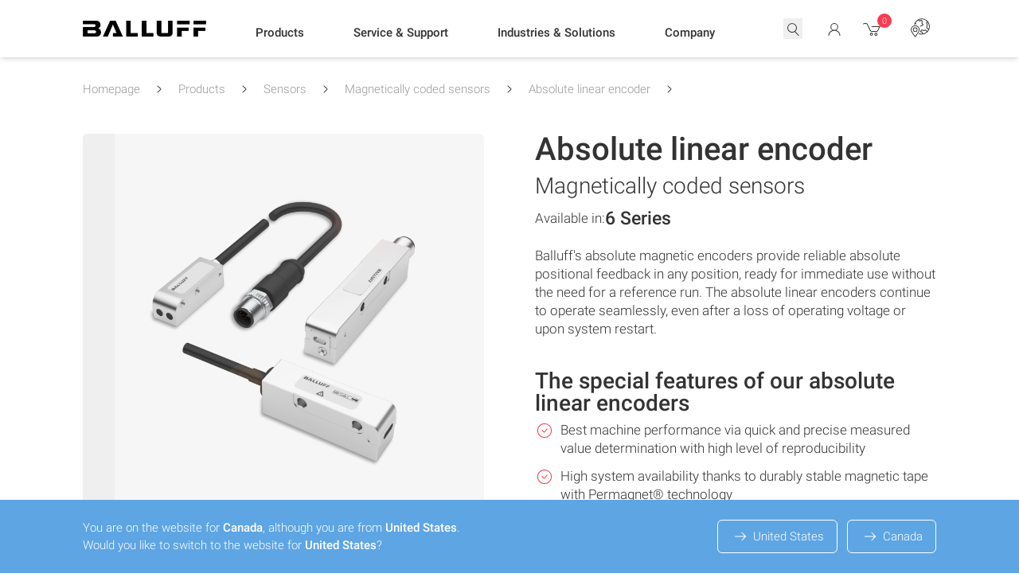

--- FILE ---
content_type: text/html; charset=UTF-8
request_url: https://www.balluff.com/en-ca/products/areas/A0001/groups/G0107/products/F01707
body_size: 67833
content:
<!DOCTYPE html>
<html lang="en-CA">
<head>
    <meta charset="utf-8">

    <!--
    ____________________________________________________________

    This website is powered by
     _    ___ _  _ _  _____   ___  ___ ___   ___ ___   _   ___
    | |  |_ _| \| | |/ / __| |   \| __| _ \ |_ _/ __| /_\ | _ \
    | |__ | || .` | ' <\__ \ | |) | _||   /  | |\__ \/ _ \|   /
    |____|___|_|\_|_|\_\___/ |___/|___|_|_\ |___|___/_/ \_\_|_\

    LINKS DER ISAR GmbH
    Seitzstraße 23
    80538 München

    T: +49 89 540 455 7 - 0
    W: www.linksderisar.com
    ____________________________________________________________
    -->

    <link href='/fonts/roboto/fonts.css' rel='stylesheet' type='text/css'>


            <title>Absolute linear encoder | Balluff</title>
        <meta content="IE=edge" http-equiv="X-UA-Compatible">
    <meta name="viewport" content="width=device-width, initial-scale=1">
    <meta name="csrf-token" content="5h2lByfoZ4kGmZTPuK3wkqobcdV8hymIX9s0mluf">
    <link rel="icon" href="/favicon.ico?v=2">
    <link rel="icon" type="image/png" sizes="32x32" href="/favicon-32.png">
    <link rel="icon" type="image/png" sizes="128x128" href="/favicon-128.png">
    <link rel="apple-touch-icon" sizes="180x180" href="/favicon-180.png">
    <link rel="icon" type="image/png" sizes="192x192" href="/favicon-192.png">

    
            <meta name="title" content="Absolute linear encoder"/>
        
            <meta name="description" content="Our absolute linear encoders ensure fast and precise determination of measured values. High repeatability, quick and easy installation."/>
    
    
    
    
    <script type="application/ld+json">{"@context":"https:\/\/schema.org","@type":"BreadcrumbList","itemListElement":[{"@type":"ListItem","name":"Homepage","item":"https:\/\/www.balluff.com\/en-ca","position":1},{"@type":"ListItem","name":"Products","item":"https:\/\/www.balluff.com\/en-ca\/products","position":2},{"@type":"ListItem","name":"Sensors","item":"https:\/\/www.balluff.com\/en-ca\/products\/areas\/A0001","position":3},{"@type":"ListItem","name":"Magnetically coded sensors","item":"https:\/\/www.balluff.com\/en-ca\/products\/areas\/A0001\/groups\/G0107","position":4},{"@type":"ListItem","name":"Absolute linear encoder","item":"https:\/\/www.balluff.com\/en-ca\/products\/areas\/A0001\/groups\/G0107\/products\/F01707","position":5}]}</script>        <link href="https://www.balluff.com/en-ca/products/areas/A0001/groups/G0107/products/F01707" rel="canonical" />
<link href="https://www.balluff.com/cs-cz/products/areas/A0001/groups/G0107/products/F01707" hreflang="cs-CZ" rel="alternate" />
<link href="https://www.balluff.com/cs-cz/products/areas/A0001/groups/G0107/products/F01707" hreflang="cs" rel="alternate" />
<link href="https://www.balluff.com/de-de/products/areas/A0001/groups/G0107/products/F01707" hreflang="de-DE" rel="alternate" />
<link href="https://www.balluff.com/de-de/products/areas/A0001/groups/G0107/products/F01707" hreflang="de" rel="alternate" />
<link href="https://www.balluff.com/de-at/products/areas/A0001/groups/G0107/products/F01707" hreflang="de-AT" rel="alternate" />
<link href="https://www.balluff.com/de-ch/products/areas/A0001/groups/G0107/products/F01707" hreflang="de-CH" rel="alternate" />
<link href="https://www.balluff.com/en-de/products/areas/A0001/groups/G0107/products/F01707" hreflang="x-default" rel="alternate" />
<link href="https://www.balluff.com/en-de/products/areas/A0001/groups/G0107/products/F01707" hreflang="en-DE" rel="alternate" />
<link href="https://www.balluff.com/en-de/products/areas/A0001/groups/G0107/products/F01707" hreflang="en" rel="alternate" />
<link href="https://www.balluff.com/en-gb/products/areas/A0001/groups/G0107/products/F01707" hreflang="en-GB" rel="alternate" />
<link href="https://www.balluff.com/en-ie/products/areas/A0001/groups/G0107/products/F01707" hreflang="en-IE" rel="alternate" />
<link href="https://www.balluff.com/en-dk/products/areas/A0001/groups/G0107/products/F01707" hreflang="en-DK" rel="alternate" />
<link href="https://www.balluff.com/en-us/products/areas/A0001/groups/G0107/products/F01707" hreflang="en-US" rel="alternate" />
<link href="https://www.balluff.com/en-ca/products/areas/A0001/groups/G0107/products/F01707" hreflang="en-CA" rel="alternate" />
<link href="https://www.balluff.com/en-kr/products/areas/A0001/groups/G0107/products/F01707" hreflang="en-KR" rel="alternate" />
<link href="https://www.balluff.com/en-mx/products/areas/A0001/groups/G0107/products/F01707" hreflang="en-MX" rel="alternate" />
<link href="https://www.balluff.com/en-be/products/areas/A0001/groups/G0107/products/F01707" hreflang="en-BE" rel="alternate" />
<link href="https://www.balluff.com/en-nl/products/areas/A0001/groups/G0107/products/F01707" hreflang="en-NL" rel="alternate" />
<link href="https://www.balluff.com/en-lu/products/areas/A0001/groups/G0107/products/F01707" hreflang="en-LU" rel="alternate" />
<link href="https://www.balluff.com/en-ee/products/areas/A0001/groups/G0107/products/F01707" hreflang="en-EE" rel="alternate" />
<link href="https://www.balluff.com/en-lv/products/areas/A0001/groups/G0107/products/F01707" hreflang="en-LV" rel="alternate" />
<link href="https://www.balluff.com/en-lt/products/areas/A0001/groups/G0107/products/F01707" hreflang="en-LT" rel="alternate" />
<link href="https://www.balluff.com/en-fi/products/areas/A0001/groups/G0107/products/F01707" hreflang="en-FI" rel="alternate" />
<link href="https://www.balluff.com/en-ar/products/areas/A0001/groups/G0107/products/F01707" hreflang="en-AR" rel="alternate" />
<link href="https://www.balluff.com/en-tw/products/areas/A0001/groups/G0107/products/F01707" hreflang="en-TW" rel="alternate" />
<link href="https://www.balluff.com/en-sg/products/areas/A0001/groups/G0107/products/F01707" hreflang="en-SG" rel="alternate" />
<link href="https://www.balluff.com/en-tr/products/areas/A0001/groups/G0107/products/F01707" hreflang="en-TR" rel="alternate" />
<link href="https://www.balluff.com/en-au/products/areas/A0001/groups/G0107/products/F01707" hreflang="en-AU" rel="alternate" />
<link href="https://www.balluff.com/en-xi/products/areas/A0001/groups/G0107/products/F01707" hreflang="en-XI" rel="alternate" />
<link href="https://www.balluff.com/en-cn/products/areas/A0001/groups/G0107/products/F01707" hreflang="en-CN" rel="alternate" />
<link href="https://www.balluff.com/en-hk/products/areas/A0001/groups/G0107/products/F01707" hreflang="en-HK" rel="alternate" />
<link href="https://www.balluff.com/en-in/products/areas/A0001/groups/G0107/products/F01707" hreflang="en-IN" rel="alternate" />
<link href="https://www.balluff.com/en-nz/products/areas/A0001/groups/G0107/products/F01707" hreflang="en-NZ" rel="alternate" />
<link href="https://www.balluff.com/en-my/products/areas/A0001/groups/G0107/products/F01707" hreflang="en-MY" rel="alternate" />
<link href="https://www.balluff.com/en-th/products/areas/A0001/groups/G0107/products/F01707" hreflang="en-TH" rel="alternate" />
<link href="https://www.balluff.com/en-se/products/areas/A0001/groups/G0107/products/F01707" hreflang="en-SE" rel="alternate" />
<link href="https://www.balluff.com/es-es/products/areas/A0001/groups/G0107/products/F01707" hreflang="es-ES" rel="alternate" />
<link href="https://www.balluff.com/es-es/products/areas/A0001/groups/G0107/products/F01707" hreflang="es" rel="alternate" />
<link href="https://www.balluff.com/es-mx/products/areas/A0001/groups/G0107/products/F01707" hreflang="es-MX" rel="alternate" />
<link href="https://www.balluff.com/es-ar/products/areas/A0001/groups/G0107/products/F01707" hreflang="es-AR" rel="alternate" />
<link href="https://www.balluff.com/fr-ch/products/areas/A0001/groups/G0107/products/F01707" hreflang="fr-CH" rel="alternate" />
<link href="https://www.balluff.com/fr-ca/products/areas/A0001/groups/G0107/products/F01707" hreflang="fr-CA" rel="alternate" />
<link href="https://www.balluff.com/fr-fr/products/areas/A0001/groups/G0107/products/F01707" hreflang="fr-FR" rel="alternate" />
<link href="https://www.balluff.com/fr-fr/products/areas/A0001/groups/G0107/products/F01707" hreflang="fr" rel="alternate" />
<link href="https://www.balluff.com/hu-hu/products/areas/A0001/groups/G0107/products/F01707" hreflang="hu-HU" rel="alternate" />
<link href="https://www.balluff.com/hu-hu/products/areas/A0001/groups/G0107/products/F01707" hreflang="hu" rel="alternate" />
<link href="https://www.balluff.com/it-it/products/areas/A0001/groups/G0107/products/F01707" hreflang="it-IT" rel="alternate" />
<link href="https://www.balluff.com/it-it/products/areas/A0001/groups/G0107/products/F01707" hreflang="it" rel="alternate" />
<link href="https://www.balluff.com/it-sm/products/areas/A0001/groups/G0107/products/F01707" hreflang="it-SM" rel="alternate" />
<link href="https://www.balluff.com/ja-jp/products/areas/A0001/groups/G0107/products/F01707" hreflang="ja-JP" rel="alternate" />
<link href="https://www.balluff.com/ja-jp/products/areas/A0001/groups/G0107/products/F01707" hreflang="ja" rel="alternate" />
<link href="https://www.balluff.com/ko-kr/products/areas/A0001/groups/G0107/products/F01707" hreflang="ko-KR" rel="alternate" />
<link href="https://www.balluff.com/ko-kr/products/areas/A0001/groups/G0107/products/F01707" hreflang="ko" rel="alternate" />
<link href="https://www.balluff.com/pl-pl/products/areas/A0001/groups/G0107/products/F01707" hreflang="pl-PL" rel="alternate" />
<link href="https://www.balluff.com/pl-pl/products/areas/A0001/groups/G0107/products/F01707" hreflang="pl" rel="alternate" />
<link href="https://www.balluff.com/pt-br/products/areas/A0001/groups/G0107/products/F01707" hreflang="pt-BR" rel="alternate" />
<link href="https://www.balluff.com/pt-br/products/areas/A0001/groups/G0107/products/F01707" hreflang="pt" rel="alternate" />
<link href="https://www.balluff.com/pt-pt/products/areas/A0001/groups/G0107/products/F01707" hreflang="pt-PT" rel="alternate" />
<link href="https://www.balluff.com/ru-ru/products/areas/A0001/groups/G0107/products/F01707" hreflang="ru-RU" rel="alternate" />
<link href="https://www.balluff.com/ru-ru/products/areas/A0001/groups/G0107/products/F01707" hreflang="ru" rel="alternate" />
<link href="https://www.balluff.com/ru-by/products/areas/A0001/groups/G0107/products/F01707" hreflang="ru-BY" rel="alternate" />
<link href="https://www.balluff.com/sk-sk/products/areas/A0001/groups/G0107/products/F01707" hreflang="sk-SK" rel="alternate" />
<link href="https://www.balluff.com/sk-sk/products/areas/A0001/groups/G0107/products/F01707" hreflang="sk" rel="alternate" />
<link href="https://www.balluff.com/tr-tr/products/areas/A0001/groups/G0107/products/F01707" hreflang="tr-TR" rel="alternate" />
<link href="https://www.balluff.com/tr-tr/products/areas/A0001/groups/G0107/products/F01707" hreflang="tr" rel="alternate" />
<link href="https://www.balluff.com/zh-cn/products/areas/A0001/groups/G0107/products/F01707" hreflang="zh-CN" rel="alternate" />
<link href="https://www.balluff.com/zh-cn/products/areas/A0001/groups/G0107/products/F01707" hreflang="zh" rel="alternate" />
<link href="https://www.balluff.com/zht-hk/products/areas/A0001/groups/G0107/products/F01707" hreflang="zh-HK" rel="alternate" />
<link href="https://www.balluff.com/zht-hk/products/areas/A0001/groups/G0107/products/F01707" hreflang="zh" rel="alternate" />
<link href="https://www.balluff.com/zht-tw/products/areas/A0001/groups/G0107/products/F01707" hreflang="zh-TW" rel="alternate" />

    <script type="application/ld+json">{"@context":"https:\/\/schema.org","@type":"ItemList","itemListElement":[{"@type":"SiteNavigationElement","name":"Products","url":"https:\/\/www.balluff.com","subjectOf":[{"@type":"SiteNavigationElement","name":"Products","subjectOf":[{"@type":"SiteNavigationElement","name":"Sensors","url":"https:\/\/www.balluff.com\/en-ca\/products\/areas\/A0001","subjectOf":[],"position":1},{"@type":"SiteNavigationElement","name":"RFID systems","url":"https:\/\/www.balluff.com\/en-ca\/products\/areas\/A0003","subjectOf":[],"position":2},{"@type":"SiteNavigationElement","name":"Machine Vision and Optical Identification","url":"https:\/\/www.balluff.com\/en-ca\/products\/areas\/A0005","subjectOf":[],"position":3},{"@type":"SiteNavigationElement","name":"Industrial Communication","url":"https:\/\/www.balluff.com\/en-ca\/products\/areas\/A0009","subjectOf":[],"position":4},{"@type":"SiteNavigationElement","name":"Connectivity","url":"https:\/\/www.balluff.com\/en-ca\/products\/areas\/A0011","subjectOf":[],"position":5},{"@type":"SiteNavigationElement","name":"Human Machine Interfaces","url":"https:\/\/www.balluff.com\/en-ca\/products\/areas\/A0013","subjectOf":[],"position":6},{"@type":"SiteNavigationElement","name":"Power Supplies","url":"https:\/\/www.balluff.com\/en-ca\/products\/areas\/A0015","subjectOf":[],"position":7},{"@type":"SiteNavigationElement","name":"Accessories","url":"https:\/\/www.balluff.com\/en-ca\/products\/areas\/A0017","subjectOf":[],"position":8},{"@type":"SiteNavigationElement","name":"Systems solutions","url":"https:\/\/www.balluff.com\/en-ca\/products\/areas\/A0018","subjectOf":[],"position":9},{"@type":"SiteNavigationElement","name":"Software","url":"https:\/\/www.balluff.com\/en-ca\/products\/areas\/A0019","subjectOf":[],"position":10}],"position":1},{"@type":"SiteNavigationElement","name":"Product news","subjectOf":[],"position":2},{"@type":"SiteNavigationElement","name":"Customized cameras and sensors","url":"https:\/\/www.balluff.com\/de-de\/custom-design-engineering","subjectOf":[],"position":3},{"@type":"SiteNavigationElement","name":"Software and system solutions","url":"https:\/\/www.balluff.com\/en-de\/software-and-system-solutions","subjectOf":[],"position":4},{"@type":"SiteNavigationElement","name":"Balluff Product Guides","url":"https:\/\/www.balluff.com\/de-de\/produkt-guide","subjectOf":[],"position":5},{"@type":"SiteNavigationElement","name":"Product discontinuation","url":"https:\/\/www.balluff.com\/de-de\/produktabkuendigung","subjectOf":[],"position":6},{"@type":"SiteNavigationElement","name":"Our strengths - your advantages","url":"https:\/\/www.balluff.com\/de-de\/explore-the-planet-of-success","subjectOf":[],"position":7}],"position":1},{"@type":"SiteNavigationElement","name":"Service & Support","url":"https:\/\/www.balluff.com","subjectOf":[{"@type":"SiteNavigationElement","name":"Support requests","subjectOf":[],"position":1},{"@type":"SiteNavigationElement","name":"Services","url":"https:\/\/www.balluff.com\/de-de\/dienstleistungen","subjectOf":[],"position":2},{"@type":"SiteNavigationElement","name":"Basics of automation","subjectOf":[],"position":3},{"@type":"SiteNavigationElement","name":"E-procurement & electronical data exchange","url":"https:\/\/www.balluff.com\/de-de\/e-procurement","subjectOf":[],"position":4},{"@type":"SiteNavigationElement","name":"Newsletter","url":"https:\/\/www.balluff.com\/de-de\/newsletter","subjectOf":[],"position":5},{"@type":"SiteNavigationElement","name":"Partnership Center","url":"https:\/\/partners.balluff.com\/login","subjectOf":[],"position":6},{"@type":"SiteNavigationElement","name":"My Balluff account benefits","subjectOf":[],"position":7}],"position":2},{"@type":"SiteNavigationElement","name":"Industries & Solutions","url":"https:\/\/www.balluff.com","subjectOf":[{"@type":"SiteNavigationElement","name":"Industries","subjectOf":[],"position":1},{"@type":"SiteNavigationElement","name":"Application examples and solutions","subjectOf":[],"position":2},{"@type":"SiteNavigationElement","name":"Focus topics","subjectOf":[],"position":3},{"@type":"SiteNavigationElement","name":"IO-Link","subjectOf":[],"position":4},{"@type":"SiteNavigationElement","name":"Customized cameras and sensors","url":"https:\/\/www.balluff.com\/de-de\/custom-design-engineering","subjectOf":[],"position":5},{"@type":"SiteNavigationElement","name":"Case Studies","url":"https:\/\/www.balluff.com\/de-de\/case-studies","subjectOf":[],"position":6}],"position":3},{"@type":"SiteNavigationElement","name":"Company","url":"https:\/\/www.balluff.com","subjectOf":[{"@type":"SiteNavigationElement","name":"About Balluff","subjectOf":[],"position":1},{"@type":"SiteNavigationElement","name":"Our strengths - your advantages","url":"https:\/\/www.balluff.com\/de-de\/explore-the-planet-of-success","subjectOf":[],"position":2},{"@type":"SiteNavigationElement","name":"Balluff worldwide","url":"https:\/\/www.balluff.com\/de-de\/service-support\/balluff-weltweit","subjectOf":[],"position":3},{"@type":"SiteNavigationElement","name":"Purchasing","url":"https:\/\/www.balluff.com\/de-de\/service-support\/einkauf","subjectOf":[],"position":4},{"@type":"SiteNavigationElement","name":"Press section","url":"https:\/\/www.balluff.com\/en-ca\/press-section","subjectOf":[],"position":5}],"position":4}]}</script>
    
    <link rel="preload" as="style" href="https://www.balluff.com/build/assets/tailwind-UGWT4pfq.css" /><link rel="stylesheet" href="https://www.balluff.com/build/assets/tailwind-UGWT4pfq.css" data-navigate-track="reload" />
    
    
    <!-- Livewire Styles --><style >[wire\:loading][wire\:loading], [wire\:loading\.delay][wire\:loading\.delay], [wire\:loading\.inline-block][wire\:loading\.inline-block], [wire\:loading\.inline][wire\:loading\.inline], [wire\:loading\.block][wire\:loading\.block], [wire\:loading\.flex][wire\:loading\.flex], [wire\:loading\.table][wire\:loading\.table], [wire\:loading\.grid][wire\:loading\.grid], [wire\:loading\.inline-flex][wire\:loading\.inline-flex] {display: none;}[wire\:loading\.delay\.none][wire\:loading\.delay\.none], [wire\:loading\.delay\.shortest][wire\:loading\.delay\.shortest], [wire\:loading\.delay\.shorter][wire\:loading\.delay\.shorter], [wire\:loading\.delay\.short][wire\:loading\.delay\.short], [wire\:loading\.delay\.default][wire\:loading\.delay\.default], [wire\:loading\.delay\.long][wire\:loading\.delay\.long], [wire\:loading\.delay\.longer][wire\:loading\.delay\.longer], [wire\:loading\.delay\.longest][wire\:loading\.delay\.longest] {display: none;}[wire\:offline][wire\:offline] {display: none;}[wire\:dirty]:not(textarea):not(input):not(select) {display: none;}:root {--livewire-progress-bar-color: #f93c4f;}[x-cloak] {display: none !important;}[wire\:cloak] {display: none !important;}</style>
    
    <script>0</script>

    
    <script>
        var _paq = window._paq = window._paq || [];
                _paq.push(['setCustomDimension', 2, 'product_families']);
            </script>

</head>
<body x-data="{
        stickyFooterHeight: 0,
        countryMismatchBannerHeight: 0,
        init() {
            $watch('stickyFooterHeight', (value) => {
                this.updateBottomPosition();
            });

            $watch('countryMismatchBannerHeight', (value) => {
                this.updateBottomPosition();
            });
        },
        updateBottomPosition() {
            $el.style.paddingBottom = `${this.stickyFooterHeight + this.countryMismatchBannerHeight}px`;
        },
    }"
    x-on:country-mismatch-banner-enter.window="countryMismatchBannerHeight = $event.detail.height"
    x-on:country-mismatch-banner-leave.window="countryMismatchBannerHeight = 0"
    x-on:country-mismatch-banner-resize.window="countryMismatchBannerHeight = $event.detail.height"
    x-on:sticky-footer-resize.window="stickyFooterHeight = $event.detail.height"
    x-on:sticky-footer-enter.window="stickyFooterHeight = $event.detail.height"
    x-on:sticky-footer-leave.window="stickyFooterHeight = 0"
>
<div id="balluff"
     class="print:mt-0 mt-14 md:mt-18 font-sans font-normal print:text-12px text-base leading-snug text-gray-500 balluff-first-div">
    <div wire:snapshot="{&quot;data&quot;:{&quot;success&quot;:[[],{&quot;s&quot;:&quot;arr&quot;}],&quot;errors&quot;:[[],{&quot;s&quot;:&quot;arr&quot;}],&quot;infos&quot;:[[],{&quot;s&quot;:&quot;arr&quot;}],&quot;warnings&quot;:[[],{&quot;s&quot;:&quot;arr&quot;}],&quot;listeners&quot;:[{&quot;events.message.error&quot;:&quot;messageError&quot;,&quot;events.message.info&quot;:&quot;messageInfo&quot;,&quot;events.message.success&quot;:&quot;messageSuccess&quot;,&quot;events.message.warning&quot;:&quot;messageWarning&quot;,&quot;events.messages.clear&quot;:&quot;clearMessage&quot;},{&quot;s&quot;:&quot;arr&quot;}]},&quot;memo&quot;:{&quot;id&quot;:&quot;fCV2y4zEhi81WBiBqL8G&quot;,&quot;name&quot;:&quot;balluff-one.messages&quot;,&quot;path&quot;:&quot;en-ca\/products\/areas\/A0001\/groups\/G0107\/products\/F01707&quot;,&quot;method&quot;:&quot;GET&quot;,&quot;children&quot;:[],&quot;scripts&quot;:[],&quot;assets&quot;:[],&quot;errors&quot;:[],&quot;locale&quot;:&quot;en-US&quot;},&quot;checksum&quot;:&quot;8586c5d608f52df80a53bfed6dcabac0e762fe393936b1c3f7160c50ed6da401&quot;}" wire:effects="{&quot;listeners&quot;:[&quot;events.message.error&quot;,&quot;events.message.info&quot;,&quot;events.message.success&quot;,&quot;events.message.warning&quot;,&quot;events.messages.clear&quot;]}" wire:id="fCV2y4zEhi81WBiBqL8G" id="notification-messages" class="fixed inset-0 z-100 flex flex-col justify-start pointer-events-none mb-10"
     onclick="event.stopPropagation();"
>
    <div class="flex flex-col justify-start w-full max-w-xl p-2 mt-24 mb-6 ml-auto space-y-3 text-sm">
        <!--[if BLOCK]><![endif]--><!--[if ENDBLOCK]><![endif]-->

        <!--[if BLOCK]><![endif]--><!--[if ENDBLOCK]><![endif]-->

        <!--[if BLOCK]><![endif]--><!--[if ENDBLOCK]><![endif]-->

        <!--[if BLOCK]><![endif]--><!--[if ENDBLOCK]><![endif]-->
    </div>
</div>

    
    
    
    
    <header x-data="header()"
                
        id="balluff-main-header"
        x-ref="balluff-main-header"
        @scroll.window="checkScroll()"
        x-on:search-closed.window="closeSearch()"
        x-on:keydown.window.slash="handleSlash($event, $dispatch)"
        x-on:keydown.window.escape.prevent="closeSearch($dispatch)"
        x-on:search-products.window="openSearchFromEvent($event, $dispatch)"
        class="relative print:hidden"
        @header-close-submenu.window="closeSubmenu()"
>

    <!-- header -->
    <div class="fixed top-0 left-0 z-50 w-full transition-shadow duration-300 bg-white linear"
         :class="{
          'shadow-md': !searchOpen && !mobileMenuOpen
        }"
         x-ref="fixedHeader"
         id="balluff-header"
         @mouseleave="closeAll($event)"
    >
        <div class="container">
            <div class="flex items-center transition-all duration-300 ease-linear justify-between h-14 md:h-18"
                 :class="{
                 'md:h-14':hasScrolled ,
                 'md:h-18':!hasScrolled
                 }">

                <!-- logo -->
                <a href="/en-ca" class="flex-shrink-0">
                    <img src="/images/Balluff_Logo.webp" alt="" class=" order-1 h-3 sm:h-4 lg:h-5"/>
                </a>

                
                                <div class="balluff-navigation-links-wrapper w-full justify-evenly hidden lg:flex items-center h-full mt-0.6rem"
                     :class="{'mt-0.6rem': !hasScrolled}"
                     x-transition:enter="transition ease-out duration-700"
                     x-transition:enter-start="opacity-0 "
                     x-transition:enter-end="opacity-100 "
                     x-show="!searchOpen"
                >

                    <!-- nav links -->
                                            
                                                    <div role="button" aria-label="Products"

                                 @mouseover="openMenu('0', '171309', $event)"
                                 @click="openMenu('0', ' 171309', $event)"
                                 @mouseleave="clearTimeout(openMenuTimeout)"

                                 class="balluff-main-nav-item relative lg:h-full flex items-center h-12 duration-300 ease-out md:transition-all"
                                 )>

                                <span class="whitespace-nowrap duration-300 ease-in origin-left transform md:transition-all font-medium text-sm">Products</span>

                                <span class="h-0.5 absolute bottom-5 left-0 bg-accent ease-in-out duration-200 transition-all z-10 "
                                      :class=" {
                                      'w-full': menuOpenedId == '0',
                                        'w-0': menuOpenedId !== '0',
                                        'bottom-5': !hasScrolled,
                                        'bottom-3': hasScrolled
                                      }"></span>
                            </div>
                        
                                            
                                                    <div role="button" aria-label="Service &amp; Support"

                                 @mouseover="openMenu('1', '210456', $event)"
                                 @click="openMenu('1', ' 210456', $event)"
                                 @mouseleave="clearTimeout(openMenuTimeout)"

                                 class="balluff-main-nav-item relative lg:h-full flex items-center h-12 duration-300 ease-out md:transition-all"
                                 )>

                                <span class="whitespace-nowrap duration-300 ease-in origin-left transform md:transition-all font-medium text-sm">Service &amp; Support</span>

                                <span class="h-0.5 absolute bottom-5 left-0 bg-accent ease-in-out duration-200 transition-all z-10 "
                                      :class=" {
                                      'w-full': menuOpenedId == '1',
                                        'w-0': menuOpenedId !== '1',
                                        'bottom-5': !hasScrolled,
                                        'bottom-3': hasScrolled
                                      }"></span>
                            </div>
                        
                                            
                                                    <div role="button" aria-label="Industries &amp; Solutions"

                                 @mouseover="openMenu('2', '171433', $event)"
                                 @click="openMenu('2', ' 171433', $event)"
                                 @mouseleave="clearTimeout(openMenuTimeout)"

                                 class="balluff-main-nav-item relative lg:h-full flex items-center h-12 duration-300 ease-out md:transition-all"
                                 )>

                                <span class="whitespace-nowrap duration-300 ease-in origin-left transform md:transition-all font-medium text-sm">Industries &amp; Solutions</span>

                                <span class="h-0.5 absolute bottom-5 left-0 bg-accent ease-in-out duration-200 transition-all z-10 "
                                      :class=" {
                                      'w-full': menuOpenedId == '2',
                                        'w-0': menuOpenedId !== '2',
                                        'bottom-5': !hasScrolled,
                                        'bottom-3': hasScrolled
                                      }"></span>
                            </div>
                        
                                            
                                                    <div role="button" aria-label="Company"

                                 @mouseover="openMenu('3', '171515', $event)"
                                 @click="openMenu('3', ' 171515', $event)"
                                 @mouseleave="clearTimeout(openMenuTimeout)"

                                 class="balluff-main-nav-item relative lg:h-full flex items-center h-12 duration-300 ease-out md:transition-all"
                                 )>

                                <span class="whitespace-nowrap duration-300 ease-in origin-left transform md:transition-all font-medium text-sm">Company</span>

                                <span class="h-0.5 absolute bottom-5 left-0 bg-accent ease-in-out duration-200 transition-all z-10 "
                                      :class=" {
                                      'w-full': menuOpenedId == '3',
                                        'w-0': menuOpenedId !== '3',
                                        'bottom-5': !hasScrolled,
                                        'bottom-3': hasScrolled
                                      }"></span>
                            </div>
                        
                                    </div>
                
                <!-- nav -->
                <div class="flex items-center text-xs space-x-4 xl:space-x-6 transition-all ease-in duration-200"
                     :class="searchOpen ? 'grow' : 'grow-0'">
                    <!-- search -->
                    <div class="flex items-center justify-end flex-grow pl-0 xl:pl-6">
                        <!-- border bit -->
                        <div class="z-20 flex items-center h-10 py-1 transition duration-300 ease-in bg-white sm:transition-all rounded-3xl"
                             :class="{
                                  'shadow-search border-white': searchHasFocus,
                                  'absolute inset-x-0 px-2 mx-2 lg:mx-0 md:relative  max-w-none flex-grow': searchOpen,
                                  'grow-0 ':!searchOpen,
                                  'border ': searchOpen,
                                }">

                            <button x-show="!searchOpen"
                                    x-transition:enter="transition ease-out duration-300"
                                    x-transition:enter-start="opacity-0 "
                                    x-transition:enter-end="opacity-100 "
                                    x-on:click="openSearch($dispatch)"
                                    class="flex items-center flex-1"
                                    
                            >
                                <svg xmlns="http://www.w3.org/2000/svg" viewBox="0 0 24 24" class="w-6 h-6 mt-2px" aria-hidden="true" focusable="false">
        <path fill="currentColor" d="M19.448 19.136l-4.37-4.724a5.935 5.935 0 10-.786.623l4.421 4.78a.5003.5003 0 10.735-.679zM6 10.024a5 5 0 115 5 5 5 0 01-5-5z" />
</svg>                            </button>

                            <div x-show="searchOpen" x-cloak
                                 x-transition:enter="transition ease-out duration-300"
                                 x-transition:enter-start="opacity-0 "
                                 x-transition:enter-end="opacity-100 "
                                 class="relative flex items-center flex-1"
                            >
                                <div wire:snapshot="{&quot;data&quot;:{&quot;searchTerm&quot;:null,&quot;locale&quot;:&quot;en-ca&quot;},&quot;memo&quot;:{&quot;id&quot;:&quot;qBUn14ee8SM64R2DkUoY&quot;,&quot;name&quot;:&quot;balluff-one.header.search-input&quot;,&quot;path&quot;:&quot;en-ca\/products\/areas\/A0001\/groups\/G0107\/products\/F01707&quot;,&quot;method&quot;:&quot;GET&quot;,&quot;children&quot;:[],&quot;scripts&quot;:[],&quot;assets&quot;:[],&quot;errors&quot;:[],&quot;isolate&quot;:true,&quot;locale&quot;:&quot;en-US&quot;},&quot;checksum&quot;:&quot;e5ada0ec2bee26623066048bf78deebc8e200d75bede81a633a38fb5d9e79841&quot;}" wire:effects="[]" wire:id="qBUn14ee8SM64R2DkUoY" class="relative flex items-center flex-1"
     x-on:keydown.window.slash="handleSlash"
     x-data="{
         term: '',
         searchTerm: $wire.$entangle('searchTerm', true),
         searchHasFocus: false,
         lastSearchTerms: [],
         filteredSearchTerms: [],
         focusedIndex: 0,
         hoveredIndex: null,
         maxSavedSearchTerms: 30,
         maxDisplayedSearchTerms: 10,
         focusSearchTimeout: null,
         searchIsDirty: false,
         handleSlash($event) {
             if (!$event.ctrlKey && $event.target.tagName.toLowerCase() === 'input') {
                return;
             }
             this.focusSearch(true)
         },
         openSearch(event) {
            if (localStorage.hasOwnProperty('locker.lastSearch')) {
                searchTerm = localStorage.getItem('locker.lastSearch');

                if (searchTerm.length) {
                    this.searchTerm = searchTerm
                }
            }
            this.loadSearchTerms();

            this.cursorPosition = this.searchTerm?.length ?? 0;

            // We check if the search input should have focus or not.
            // This is for when we open the search after login
            withFocus = event.detail?.withFocus ?? true;

            if (withFocus) {
                this.focusSearch(true);
            }
         },
         clearSearch($dispatch) {
            this.searchHasFocus = true
            this.term = '';
            this.searchTerm = '';
            this.filterSearchTerms();
            this.$nextTick(() => {
                this.$refs.searchInput.focus()
            })
            $dispatch('no-search-term')
         },
        focusSearch(state, event) {
            this.focusSearchTimeout = setTimeout(() => {
                this.searchHasFocus = state
            }, 200)

            if (state) {
                setTimeout(() => {
                     this.$refs.searchInput.focus()
                     this.$refs.searchInput.select()
                }, 50)
            }
        },
        closeSearch() {
            this.searchHasFocus = false
        },

        emitSearch(term) {
            this.term = term
            this.searchTerm = term
            this.$refs.searchInput.blur();

            window.sendAnalyticsEvent('internal_search','en-ca',term);
            // Region-aware HubSpot event sender for search bar
            if (window.sendHubspotAnalyticEvent) {
              window.sendHubspotAnalyticEvent({
                name: {
                  emea: 'pe9489508_search_bar',
                  apac: 'pe7010809_search_bar'
                },
                properties: {
                  search_term: term
                }
              });
            }
        },
        handleInput() {
            this.filterSearchTerms();
            this.checkSearchIsDirty();
        },
        loadSearchTerms() {
            if (localStorage.hasOwnProperty('locker.searchTerms')) {
                this.lastSearchTerms = JSON.parse(localStorage.getItem('locker.searchTerms'));
            }
        },
        updateLastSearchTerms() {
            this.lastSearchTerms.unshift(this.searchTerm);
            
            this.saveLastSearchTerms();
        },
        filterSearchTerms() {
            const searchTerm = this.term ?? '';

            let filteredSearchTerms = this.lastSearchTerms
                .filter(term => term.toLowerCase().startsWith(searchTerm.toLowerCase()) && term !== searchTerm.toLowerCase());

            this.filteredSearchTerms = [
                searchTerm ,
                ...filteredSearchTerms
            ];

            this.filteredSearchTerms = this.uniqueArray(this.filteredSearchTerms).slice(0, this.maxDisplayedSearchTerms + 1);

            this.focusedIndex = 0;
        },
        checkSearchIsDirty() {
            this.searchIsDirty = this.term !== this.searchTerm
        },

        focusPreviousOption: function () {
            this.focusedIndex = this.focusedIndex > 0 ? this.focusedIndex - 1 : this.filteredSearchTerms.length - 1;
            this.term = this.filteredSearchTerms[this.focusedIndex];
        },
        focusNextOption: function () {
            this.focusedIndex = this.focusedIndex === this.filteredSearchTerms.length - 1 ? 0 : this.focusedIndex + 1;
            this.term = this.filteredSearchTerms[this.focusedIndex];
        },
        uniqueArray: function (array) {
            return array.filter((value, index) => {
                const lowerCaseValue = value.toLowerCase();
                return index === array.findIndex(elem => elem.toLowerCase() === lowerCaseValue);
            });
        },
        saveLastSearchTerms: function() {
            this.lastSearchTerms = this.uniqueArray(this.lastSearchTerms)
            this.lastSearchTerms = this.lastSearchTerms.slice(0, this.maxSavedSearchTerms);
            localStorage.setItem('locker.searchTerms', JSON.stringify(this.lastSearchTerms));
        },
        removeTerm(term) {
            this.lastSearchTerms = this.lastSearchTerms.filter(item => item !== term);
            clearTimeout(this.focusSearchTimeout);
            this.focusSearch(true);
            this.saveLastSearchTerms();
            this.filterSearchTerms();
        },
     }"
     x-init="
        loadSearchTerms();
        filterSearchTerms();
        $watch('searchTerm', (value) => {
            term = value;

            localStorage.setItem('locker.lastSearch', value);
            $dispatch('global-searching-started');
            
            updateLastSearchTerms();
            checkSearchIsDirty();

        })
     "
     x-on:search-open.window="openSearch"
     x-on:search-closed.window="closeSearch()"
     x-on:global-search-for.window="searchTerm = $event.detail"

>
    <svg xmlns="http://www.w3.org/2000/svg" viewBox="0 0 24 24" class="absolute left-0 w-6 h-6 pointer-events-none md:ml-0" aria-hidden="true" focusable="false">
        <path fill="currentColor" d="M19.448 19.136l-4.37-4.724a5.935 5.935 0 10-.786.623l4.421 4.78a.5003.5003 0 10.735-.679zM6 10.024a5 5 0 115 5 5 5 0 01-5-5z" />
</svg>    <input type="text"
           x-model="term"
           class="flex-grow w-full px-4 py-1 pl-8 shadow-none outline-none"
           x-on:focus="focusSearch(true)"
           x-on:blur="focusSearch(false)"
           x-on:keydown.enter.prevent="emitSearch(term)"
           x-on:keydown.arrow-up.prevent="focusPreviousOption()"
           x-on:keydown.arrow-down.prevent="focusNextOption()"
           x-on:input="handleInput"
           x-ref="searchInput"
            
    />

    <div class="flex absolute right-0 ">
        <button class="text-xs text-gray-400 mr-1.5 italic flex-shrink-0" x-show="searchHasFocus && searchIsDirty" x-on:click.prevent="emitSearch(term)">
            Press <span class="inline-block font-medium text-gray-500 uppercase">enter</span> to search
        </button>
        <button x-on:click="clearSearch($dispatch)"
                class="flex items-center duration-300 ease-out transition-all"
                :class="term ? 'opacity-100': 'opacity-0 pointer-events-none'"
                
        >
            <span class="p-px border rounded-full">
                <svg xmlns="http://www.w3.org/2000/svg" viewBox="0 0 24 24" class="w-4 h-4" aria-hidden="true" focusable="false">
        <path fill="currentColor" d="M17.7005 16.9684l-5.0344-4.934 5.0383-5.1012a.5.5 0 10-.711-.7031l-5.0414 5.1045-5.1236-5.0214a.5.5 0 10-.6992.7148l5.1202 5.018-4.9562 5.0181a.5.5 0 10.711.7031l4.9593-5.0212 5.0377 4.9373a.5.5 0 10.6993-.7149z" />
</svg>            </span>
        </button>
    </div>

    <div x-cloak
         x-show="searchHasFocus && filteredSearchTerms.length > 1"
         x-transition:enter="transition ease-out duration-200"
         x-transition:enter-start="opacity-0"
         x-transition:enter-end="opacity-100"
         x-transition:leave="transition ease-in duration-200"
         x-transition:leave-start="opacity-100"
         x-transition:leave-end="opacity-0"
         class="absolute border-l border-r border-b pt-6 -z-1 bg-white shadow-xl rounded-b-2xl overflow-hidden"
         style="top:10px; left:-9px; right:-9px;"
    >
        <ul>
            <template x-for="(filteredTerm, index) in filteredSearchTerms" :key="filteredTerm">
                <li class="flex hover:bg-gray-100"
                    :class="{'bg-gray-100': index === focusedIndex}"
                    x-on:mouseenter="hoveredIndex = index"
                    x-on:mouseleave="hoveredIndex = null"
                    x-show="index > 0"
                >
                    <a href="#"
                       class="flex-grow py-2 px-4"
                       x-text="filteredTerm"
                       x-on:click.prevent="emitSearch(filteredTerm)"
                    ></a>
                    <a href="#"
                       x-show="(index === focusedIndex || index === hoveredIndex)"
                       class="ml-auto py-2 px-4 text-xs text-gray-400 italic hover:text-accent"
                       x-on:click.prevent="removeTerm(filteredTerm)"
                    >
                        Remove
                    </a>
                </li>
            </template>
        </ul>
    </div>
</div>
                            </div>
                        </div>

                        <button x-on:click="$dispatch('search-closed')"
                                class=" bg-white ml-10"
                                :class="searchOpen ? 'block' : 'hidden'"
                                x-cloak
                        >
                            <svg xmlns="http://www.w3.org/2000/svg" viewBox="0 0 24 24" class="w-12 h-12 p-2 text-gray-500 bg-gray-100 rounded-full opacity-75" aria-hidden="true" focusable="false">
        <path fill="currentColor" d="M17.7005 16.9684l-5.0344-4.934 5.0383-5.1012a.5.5 0 10-.711-.7031l-5.0414 5.1045-5.1236-5.0214a.5.5 0 10-.6992.7148l5.1202 5.018-4.9562 5.0181a.5.5 0 10.711.7031l4.9593-5.0212 5.0377 4.9373a.5.5 0 10.6993-.7149z" />
</svg>                        </button>
                    </div>

                    <!-- myballuff -->
                    <div class="flex justify-center mt-2px">
                        <div wire:snapshot="{&quot;data&quot;:{&quot;allAccounts&quot;:null,&quot;useInCmsHeader&quot;:true},&quot;memo&quot;:{&quot;id&quot;:&quot;wOoplYJ9YoMdAXlgLRED&quot;,&quot;name&quot;:&quot;balluff-one.my-balluff.widget&quot;,&quot;path&quot;:&quot;en-ca\/products\/areas\/A0001\/groups\/G0107\/products\/F01707&quot;,&quot;method&quot;:&quot;GET&quot;,&quot;children&quot;:{&quot;lw-1115166225-0&quot;:[&quot;div&quot;,&quot;VA1KcK3F49O9rZxY6b5e&quot;]},&quot;scripts&quot;:[],&quot;assets&quot;:[],&quot;errors&quot;:[],&quot;locale&quot;:&quot;en-US&quot;},&quot;checksum&quot;:&quot;edd5fe56fc417b23076225a3986e75c9a98d09b671db9c89e43ba7fb0ca0bcfa&quot;}" wire:effects="{&quot;listeners&quot;:[&quot;events.component-refresh&quot;]}" wire:id="wOoplYJ9YoMdAXlgLRED"
    x-data="{
        compact: false,
    }"
     x-on:search-open.window="compact = true"
     x-on:search-closed.window="compact = false"
     
>
    <div class="relative group">

        <div>
            

            <a href="https://www.balluff.com/my/home"
                   class="flex items-center hover-none:pointer-events-none" >


                    <!--[if BLOCK]><![endif]-->                        <span class="flex items-center h-12">
                        <!--[if BLOCK]><![endif]-->                            <svg xmlns="http://www.w3.org/2000/svg" viewBox="0 0 24 24" class="w-6 h-6 md:ml-1" aria-hidden="true" focusable="false">
        <path fill="currentColor" d="M18.999 20.004a.5.5 0 01-.5-.5c0-2.778-2.775-5.885-6.49-5.885S5.5 16.726 5.5 19.504a.5.5 0 01-1 0 7.188 7.188 0 015.153-6.509 4.808 4.808 0 114.7 0 7.369 7.369 0 015.142 6.507.5.5 0 01-.496.502zM12.008 4.996a3.808 3.808 0 103.807 3.809v-.001a3.813 3.813 0 00-3.807-3.808z" />
</svg>                        <!--[if ENDBLOCK]><![endif]-->
                         </span>
                    <!--[if ENDBLOCK]><![endif]-->

            </a>

            


            <div class="absolute top-0 right-0 z-50 rounded-xl mt-12 w-56 bg-white shadow-popover text-gray-500 hidden group-hover:block">
                <!--[if BLOCK]><![endif]--><!--[if ENDBLOCK]><![endif]-->

                <ul class="mt-4 text-sm">
                    <!--[if BLOCK]><![endif]-->                        <li class="hover:bg-gray-100">
                            <a href="https://www.balluff.com/my/home"
                               class="flex py-3 px-6" >
                                <svg xmlns="http://www.w3.org/2000/svg" viewBox="0 0 24 24" class="w-5 h-5 mr-3" aria-hidden="true" focusable="false">
        <path fill="currentColor" d="M18.999 20.004a.5.5 0 01-.5-.5c0-2.778-2.775-5.885-6.49-5.885S5.5 16.726 5.5 19.504a.5.5 0 01-1 0 7.188 7.188 0 015.153-6.509 4.808 4.808 0 114.7 0 7.369 7.369 0 015.142 6.507.5.5 0 01-.496.502zM12.008 4.996a3.808 3.808 0 103.807 3.809v-.001a3.813 3.813 0 00-3.807-3.808z" />
</svg>                                My Balluff
                            </a>
                        </li>
                    <!--[if ENDBLOCK]><![endif]-->

                    <!--[if BLOCK]><![endif]--><!--[if ENDBLOCK]><![endif]-->

                    <li class="hover:bg-gray-100">
                        <a href="https://www.balluff.com/comparison" class="flex py-3 px-6">
                            <svg xmlns="http://www.w3.org/2000/svg" viewBox="0 0 24 24" class="w-5 h-5 mr-3" aria-hidden="true" focusable="false">
        <path fill="currentColor" d="M17.9883 20.0166H6.0098a.5.5 0 010-1h5.4892V6.9814a1.4662 1.4662 0 01-.751-.6489l-5.1846.8477a.5003.5003 0 01-.162-.9873l5.1864-.8472a1.4477 1.4477 0 011.3995-1.188c.0244.001.0488.001.0732.0044a1.4583 1.4583 0 011.2256.7368l5.1553-.8486a.4998.4998 0 01.162.9863l-5.1503.8482a1.4638 1.4638 0 01-.9541 1.1123v12.0195h5.4892a.5.5 0 010 1zm-6.416-14.3057a.457.457 0 10.4365-.5493c-.0137 0-.0332 0-.0498-.0014a.4501.4501 0 00-.3984.4521.4536.4536 0 00.0039.0518l.0048.0278zM6.414 14.5254h-.7998a1.641 1.641 0 01-1.6387-1.6397 1.5231 1.5231 0 01.0127-.1997l.3994-3.3066a1.6379 1.6379 0 011.625-1.44h.001a1.6394 1.6394 0 011.626 1.44l.4004 3.311a1.6403 1.6403 0 01-1.4346 1.8203 1.5128 1.5128 0 01-.1191.0098.5988.5988 0 01-.0723.0049zm-.4014-5.586a.6377.6377 0 00-.6328.5601l-.3994 3.311a.6537.6537 0 00.6338.7149h.7363a.4383.4383 0 01.0625-.004.6526.6526 0 00.6338-.7128l-.3994-3.309a.6395.6395 0 00-.6338-.5601zm12.376 3.5123h-.7998a1.638 1.638 0 01-1.6377-1.6412 1.5098 1.5098 0 01.0117-.1982l.4004-3.3066a1.6379 1.6379 0 011.625-1.44h.001a1.6403 1.6403 0 011.626 1.439l.3994 3.312A1.6365 1.6365 0 0118.587 12.44a1.7127 1.7127 0 01-.1983.0117zm-.4004-5.586a.6377.6377 0 00-.6328.56l-.4004 3.311a.679.679 0 00.1826.5274.6342.6342 0 00.4512.1875l.8789-.0049a.6368.6368 0 00.5547-.7094l-.3994-3.3116a.6398.6398 0 00-.6338-.56z" />
</svg>                            Comparison list
                        </a>
                    </li>

                    <li class="hover:bg-gray-100">
                        <a href="https://www.balluff.com/favorites" class="flex py-3 px-6">
                            <svg xmlns="http://www.w3.org/2000/svg" viewBox="0 0 24 24" class="w-5 h-5 mr-3" aria-hidden="true" focusable="false">
        <path fill="currentColor" d="M18.64355,6.17238a4.5466,4.5466,0,0,0-3.24511-1.34863h-.00977A4.55485,4.55485,0,0,0,11.9873,6.34523c-.08984-.10644-.18457-.208-.28271-.30371a4.57484,4.57484,0,0,0-6.40576,6.53321l5.62646,6.125a1.43234,1.43234,0,0,0,1.05274.47363l.01709.001a1.43181,1.43181,0,0,0,1.05957-.46973l5.62988-6.12109a4.57349,4.57349,0,0,0-.041-6.41114Zm-6.9663,11.84668-5.627-6.126-.0166-.01856H6.0332c-.04882-.05078-.09668-.10254-.14209-.15527a3.55238,3.55238,0,0,1,5.38233-4.6377l.71533.833.71533-.834a3.54034,3.54034,0,0,1,2.70117-1.23536h.00391a3.55271,3.55271,0,0,1,2.77148,5.77442L12.29834,18.022a.407.407,0,0,1-.30322.13574V18.233H11.995l-.014-.003H11.981v-.0752A.40885.40885,0,0,1,11.67725,18.01906Z" />
</svg>                            Favorites
                        </a>
                    </li>

                    <!--[if BLOCK]><![endif]--><!--[if ENDBLOCK]><![endif]-->

                    <!--[if ENDBLOCK]><![endif]-->
                </ul>

                <!--[if BLOCK]><![endif]-->                    <div class="flex flex-col space-y-3 p-6">
                        <button class="blf--btn inline-block border border-accent hover:border-accent/90 bg-accent hover:bg-accent/90 rounded-md py-2 px-8 text-white text-center text-sm leading-tight font-normal h-10 inline-flex items-center justify-center align-top transition-all duration-200 ease-in disabled:bg-accent/75 disabled:cursor-not-allowed disabled:border-accent/75 pl-2 pr-2" x-on:click="$dispatch('show-login')">
    <svg xmlns="http://www.w3.org/2000/svg" viewBox="0 0 24 24" class="w-6 h-6 mr-2 inline-block" aria-hidden="true" focusable="false">
        <path fill="currentColor" d="M8.6758 20.0003a2.2245 2.2245 0 01-1.998-2.4229.5147.5147 0 01.5459-.4502.5006.5006 0 01.4502.546 1.2185 1.2185 0 001.0644 1.331l8.9375-.004a1.2128 1.2128 0 001.002-1.327l-.002-11.298a1.2329 1.2329 0 00-1.0625-1.3788l-8.9375.0039a1.2114 1.2114 0 00-1.002 1.3271.5006.5006 0 01-.4502.546.51.51 0 01-.5459-.4503 2.2136 2.2136 0 011.9356-2.419l9.0625-.0038a2.2229 2.2229 0 011.998 2.4228l.002 11.2022a2.201 2.201 0 01-1.9375 2.371zm.9375-4.9834l2.6142-2.666a.5055.5055 0 00.0918-.128v-.002h.001v-.0019l.001-.001a.5074.5074 0 00.0498-.2129v-.0098a.5074.5074 0 00-.0498-.2128l-.001-.001v-.002h-.001v-.002a.5053.5053 0 00-.0918-.128l-2.6142-2.666a.5.5 0 00-.7149.6993l1.8399 1.876H2.5a.5.5 0 000 1h8.123l-1.7246 1.7589a.5.5 0 10.7149.6992z" />
</svg>                            Login
</button>

                        <a class="blf--btn blf--btn-outline inline-block border border-gray-200 bg-white rounded-md py-2 px-8 text-center text-sm leading-tight font-normal h-10 inline-flex items-center justify-center align-top hover:border-transparent hover:shadow-button transition-all duration-200 ease-in pl-2 pr-2" href="https://www.balluff.com/registration?source=https%3A%2F%2Fwww.balluff.com%2Fen-ca%2Fproducts%2Fareas%2FA0001%2Fgroups%2FG0107%2Fproducts%2FF01707">
        <svg xmlns="http://www.w3.org/2000/svg" viewBox="0 0 24 24" class="text-accent w-6 h-6 mr-2 inline-block" aria-hidden="true" focusable="false">
        <path fill="currentColor" d="M18.999 20.004a.5.5 0 01-.5-.5c0-2.778-2.775-5.885-6.49-5.885S5.5 16.726 5.5 19.504a.5.5 0 01-1 0 7.188 7.188 0 015.153-6.509 4.808 4.808 0 114.7 0 7.369 7.369 0 015.142 6.507.5.5 0 01-.496.502zM12.008 4.996a3.808 3.808 0 103.807 3.809v-.001a3.813 3.813 0 00-3.807-3.808z" />
</svg>                            Register
    </a>
                    </div>
                <!--[if ENDBLOCK]><![endif]-->
            </div>
        </div>
    </div>

    
    
    
    <div wire:snapshot="{&quot;data&quot;:{&quot;id&quot;:null,&quot;email&quot;:null,&quot;password&quot;:null,&quot;samlRequest&quot;:null,&quot;keep_session&quot;:false,&quot;template&quot;:&quot;&quot;,&quot;currentPath&quot;:&quot;\/en-ca\/products\/areas\/A0001\/groups\/G0107\/products\/F01707&quot;,&quot;forceShow&quot;:false,&quot;canBeClosed&quot;:true,&quot;customMessage&quot;:&quot;&quot;,&quot;triggerEvent&quot;:&quot;show-login&quot;,&quot;loginCustomerHasMultipleAccounts&quot;:false,&quot;allAccounts&quot;:null,&quot;afterLoginAction&quot;:null,&quot;scrollToHash&quot;:null,&quot;rateLimit&quot;:5,&quot;isNewsletterAllowed&quot;:true,&quot;pageUrl&quot;:&quot;https:\/\/www.balluff.com\/en-ca\/products\/areas\/A0001\/groups\/G0107\/products\/F01707&quot;},&quot;memo&quot;:{&quot;id&quot;:&quot;VA1KcK3F49O9rZxY6b5e&quot;,&quot;name&quot;:&quot;balluff-one.login&quot;,&quot;path&quot;:&quot;en-ca\/products\/areas\/A0001\/groups\/G0107\/products\/F01707&quot;,&quot;method&quot;:&quot;GET&quot;,&quot;children&quot;:[],&quot;scripts&quot;:[],&quot;assets&quot;:[],&quot;errors&quot;:[],&quot;locale&quot;:&quot;en-US&quot;},&quot;checksum&quot;:&quot;49b9e06040ee24773ba856bd4094683ac9950116652e9a201a81f3f723bfbb7b&quot;}" wire:effects="[]" wire:id="VA1KcK3F49O9rZxY6b5e" x-data="{
        showLoginModal: $wire.$entangle('forceShow', true),
        afterLoginAction: $wire.$entangle('afterLoginAction', true),
        scrollToHash: $wire.$entangle('scrollToHash', true),
        handleShowLoginModal: function(event) {
            this.afterLoginAction = event.detail.successAction;
            this.scrollToHash = event.detail.scrollToHash;
            this.showLoginModal = true;
        }
    }"
    x-on:show-login.window="handleShowLoginModal"
    x-show="showLoginModal"
    x-cloak
>
    <div class="fixed left-0 top-0 w-screen h-screen bg-gray-500/50  z-50">
        
        
        
        <div  @click.outside="showLoginModal = false"              class="absolute absolute-center bg-white shadow-popover w-200 max-w-full max-h-90vh text-sm rounded-lg overflow-hidden">
            <div class="max-h-90vh overflow-y-scroll">
                <!--[if BLOCK]><![endif]-->                    <button type="button"
                            class="absolute top-0 right-0 mt-8 mr-8"
                            @click="showLoginModal = false">
                        <svg xmlns="http://www.w3.org/2000/svg" viewBox="0 0 24 24" class="text-gray-400 w-4 h-4" aria-hidden="true" focusable="false">
        <path fill="currentColor" d="M17.7005 16.9684l-5.0344-4.934 5.0383-5.1012a.5.5 0 10-.711-.7031l-5.0414 5.1045-5.1236-5.0214a.5.5 0 10-.6992.7148l5.1202 5.018-4.9562 5.0181a.5.5 0 10.711.7031l4.9593-5.0212 5.0377 4.9373a.5.5 0 10.6993-.7149z" />
</svg>                    </button>
                <!--[if ENDBLOCK]><![endif]-->
                <div class="flex">
                    <div class="hidden sm:flex flex-col sm:w-1/3 p-12 bg-gray-100 space-y-8">
                        <div>
                            <svg xmlns="http://www.w3.org/2000/svg" viewBox="0 0 55.065 41.952" class="block h-10 text-accent mb-2" aria-hidden="true" focusable="false">
        <path fill="currentColor" d="M54.744 14.576l-6.546 10.712c-2.107 3.121-1.537 2.975-3.57 2.975H26.18c-2.034 0-3.162-.925-4.166-2.975L11.898 3.865c-.37-.765-.54-1.571-1.785-1.19L1.527 4.993a1.089 1.089 0 01-1.4-.805c-.144-.518-.339-1.263.46-1.513L10.14.126c1.789-.439 2.9.286 3.7 2.048l11.148 23.114c.343.719.5.6 1.19.6h17.853c.693 0 .783.038 1.19-.6l7.141-11.307c.692-1.134.242-1.778-1.19-1.785h-23.8l-1.19-2.38h24.994a4.108 4.108 0 013.405 1.559 3.506 3.506 0 01.163 3.201zM27.081 31.835a5.059 5.059 0 11-5.058 5.059 5.086 5.086 0 015.058-5.06zm-.01 7.74a2.738 2.738 0 002.684-2.681 2.684 2.684 0 10-2.684 2.681zm16.672-7.74a5.059 5.059 0 11-5.058 5.059 5.086 5.086 0 015.059-5.06zm-.01 7.74a2.738 2.738 0 002.684-2.681 2.684 2.684 0 10-2.684 2.681z" />
</svg>                            <div class="uppercase font-medium mb-2">WEBSHOP</div>
                            <p>Order around the clock at attractive online conditions</p>
                        </div>

                        <div>
                            <svg xmlns="http://www.w3.org/2000/svg" viewBox="0 0 40 42.583" class="block h-10 text-accent mb-2" aria-hidden="true" focusable="false">
        <path fill="currentColor" d="M26.06 23.898l-.825-.265.76-.42a12.379 12.379 0 10-11.99 0l.76.42-.83.265A19.974 19.974 0 000 42.583h1.97a18.037 18.037 0 0136.065 0h1.97A19.977 19.977 0 0026.06 23.898zm-16.1-11.5a10.177 10.177 0 01.76-3.845 10.047 10.047 0 11-.76 3.845z" />
</svg>                            <div class="uppercase font-medium mb-2">MY BALLUFF</div>
                            <p>Your customer portal with order tracking, invoice download and offers</p>
                        </div>

                        <div>
                            <svg xmlns="http://www.w3.org/2000/svg" viewBox="0 0 45.965 48.17" class="block h-10 text-accent mb-2" aria-hidden="true" focusable="false">
        <path fill="currentColor" d="M45.96 38.2a10.629 10.629 0 01-10.52 9.966 11.593 11.593 0 01-7.875-3.7L21.044 38.2H5.541a5.262 5.262 0 01-5.533-5.533V5.979A6.014 6.014 0 015.938.006L37.654 0a5.936 5.936 0 016.09 5.537c.006.22 0 21.593 0 21.593 1.3.437 2.167 2.126 2.215 3.631.001 1.117.013 5.813.001 7.439zM41.53 5.537a3.063 3.063 0 00-3.322-3.322H5.541c-2.033 0-3.322 1.768-3.322 3.875v4.43H41.53zm0 21.593v-14.4H2.219v19.937a3.077 3.077 0 003.322 3.322h13.288a4.431 4.431 0 01-.147-1.816 3.331 3.331 0 015.7-2.38l.541.32V20.486c0-1.845 1.791-2.782 3.625-2.782a3.549 3.549 0 013.57 3.336v1.66a4.744 4.744 0 011.107 0c1.962-.047 3.293.47 3.876 2.215a9.352 9.352 0 011.107 0 3.623 3.623 0 013.322 2.768zm2.215 2.77c0-1.039-2.229-1.018-2.215 0 .012.8 0 1.863 0 2.215-.124.452-.438.582-.891.582-.605 0-1.323.023-1.323-.582v-4.431c0-.705-.545-.77-1.251-.77s-.942.144-.964.77v2.768c0 .6-.246 1.2-.851 1.2s-1.364-.04-1.364-.645v-5.538c0-.706-.956-1.107-1.661-1.107a1.006 1.006 0 00-1.107 1.107v5.537c0 .6-.549.722-1.154.722s-1.061-.117-1.061-.722v-10.52a1.228 1.228 0 00-1.358-1.124 1.278 1.278 0 00-1.41 1.124v14.4c0 .214-.151-.019-.255.194-.052.054-.1.161-.209.214a1.125 1.125 0 01-.261.161.73.73 0 01-.313.107c-.1.054-.208 0-.312 0a1.237 1.237 0 01-.574-.321l-.782-.8-1.966-1.544c-.309-.4-1.089-.458-1.658.288a1.091 1.091 0 00.239 1.7l3.322 3.315 4.429 4.429c1.727 1.632 4.225 3.322 6.644 3.322 4.737 0 8.053-3.066 8.305-7.751.019-5.1-.002-7.484.001-8.3zM6.855 4.959a1.505 1.505 0 11-1.5 1.505 1.5 1.5 0 011.5-1.505zm4.344 0a1.505 1.505 0 11-1.491 1.505 1.5 1.5 0 011.491-1.505zm4.3 0a1.505 1.505 0 11-1.5 1.505 1.5 1.5 0 011.497-1.505z" />
</svg>                            <div class="uppercase font-medium mb-2">DEMO SOFTWARE</div>
                            <p>Test our attractive software services before you buy</p>
                        </div>
                    </div>
                    <div class="w-full sm:w-2/3 p-12">
                        <!--[if BLOCK]><![endif]--><!--[if ENDBLOCK]><![endif]-->

                        <div class="uppercase font-medium mb-2">Login</div>
                        <p>
                            <!--[if BLOCK]><![endif]-->                                Please login for an individual price calculation.
                            <!--[if ENDBLOCK]><![endif]-->
                        </p>
                        <!--[if BLOCK]><![endif]-->                            <form wire:submit="submit">
                                <div class="flex flex-wrap -mx-2 sm:-mx-8">
                                    <div class="w-full sm:w-full px-2  sm:px-8  mb-2 ">
    <div class="relative">
        <input id="email_"
               class="form-input transition duration-500 ease-in-out w-full h-16 bg-transparent overflow-visible" type="email" name="email" wire:model="email" placeholder="E-mail address" autocomplete="off"
                autocomplete="off"
                                />

        <!--[if BLOCK]><![endif]-->            <label for="email_"
                   class="absolute top-0 left-0 pb-3 pt-8 h-full pointer-events-none transform origin-left transition-all duration-500 ease-in-out w-full truncate text-base text-gray-300">
                E-mail address <!--[if BLOCK]><![endif]--> * <!--[if ENDBLOCK]><![endif]-->
            </label>
        <!--[if ENDBLOCK]><![endif]-->

        <!--[if BLOCK]><![endif]--><!--[if ENDBLOCK]><![endif]-->
    </div>
</div>

                                    <div class="relative w-full"
                                         x-data="{
                                            showPassword: false,
                                            passwordInputType: function passwordInputType() {
                                                return this.showPassword ? 'text' : 'password';
                                            }
                                        }"
                                         x-init="showPassword = false">
                                        <div class="w-full sm:w-full px-2  sm:px-8  mb-2 ">
    <div class="relative">
        <input id="password_"
               class="form-input transition duration-500 ease-in-out w-full h-16 bg-transparent overflow-visible" x-bind:type="passwordInputType()" name="password" wire:model="password" placeholder="Password" autocomplete="off"
                autocomplete="off"
                                />

        <!--[if BLOCK]><![endif]-->            <label for="password_"
                   class="absolute top-0 left-0 pb-3 pt-8 h-full pointer-events-none transform origin-left transition-all duration-500 ease-in-out w-full truncate text-base text-gray-300">
                Password <!--[if BLOCK]><![endif]--> * <!--[if ENDBLOCK]><![endif]-->
            </label>
        <!--[if ENDBLOCK]><![endif]-->

        <!--[if BLOCK]><![endif]--><!--[if ENDBLOCK]><![endif]-->
    </div>
</div>

                                        <button wire:ignore type="button" class="absolute top-0 right-0 mt-7 mr-10"
                                                @click="showPassword = !showPassword">
                                            <svg xmlns="http://www.w3.org/2000/svg" viewBox="0 0 24 24" class="w-6 h-6" x-show="showPassword" x-cloak="x-cloak" aria-hidden="true" focusable="false">
        <path fill="currentColor" d="M12 19.011c-4.628 0-8.6113-3.2861-10.5752-5.2461a2.4888 2.4888 0 01-.001-3.5068C3.3858 8.298 7.3682 5.011 12 5.011c4.6299 0 8.6133 3.2871 10.5752 5.246l.001.001a2.4885 2.4885 0 010 3.506c-1.96 1.96-5.9395 5.247-10.5762 5.247zm0-13c-4.2725 0-8.0166 3.1035-9.8682 4.9531a1.488 1.488 0 00.001 2.0947C3.9853 14.9076 7.7324 18.011 12 18.011c4.2764 0 8.0185-3.1035 9.8682-4.9531a1.4868 1.4868 0 000-2.0938C20.0146 9.1136 16.2695 6.011 12 6.011zm0 10.5a4.5 4.5 0 114.5-4.5 4.505 4.505 0 01-4.5 4.5zm0-8a3.5 3.5 0 103.5 3.5 3.5042 3.5042 0 00-3.5-3.5z" />
</svg>                                            <svg xmlns="http://www.w3.org/2000/svg" viewBox="0 0 24 24" class="w-6 h-6" x-show="!showPassword" x-cloak="x-cloak" aria-hidden="true" focusable="false">
        <path fill="currentColor" d="M22.5752 10.2615c-1.962-1.96-5.9443-5.247-10.5752-5.247a11.5317 11.5317 0 00-4.6274 1.0417l-2.999-3.3738a.4998.4998 0 10-.7471.664l2.8057 3.1567a21.2121 21.2121 0 00-5.0079 3.7584 2.488 2.488 0 00.0005 3.5068c1.962 1.959 5.9443 5.2461 10.5752 5.2461a11.5342 11.5342 0 004.6275-1.0414l2.9985 3.3735a.5001.5001 0 00.748-.6641l-2.8057-3.1563a21.1992 21.1992 0 005.0079-3.7587 2.4876 2.4876 0 00-.001-3.506zM12 18.0145c-4.271 0-8.0161-3.1036-9.8677-4.9522a1.4864 1.4864 0 01-.0005-2.0938A20.0077 20.0077 0 017.12 7.2768L8.6676 9.018a4.4837 4.4837 0 005.9232 6.6638l1.3383 1.5056A10.3845 10.3845 0 0112 18.0144zm-1.925-8.918a3.4856 3.4856 0 014.5884 5.1616zm3.8498 5.836a3.4856 3.4856 0 01-4.5881-5.162zm7.9434-1.8712a19.9987 19.9987 0 01-4.9876 3.691l-1.548-1.7414A4.4837 4.4837 0 009.409 8.3472L8.071 6.842A10.381 10.381 0 0112 6.0144c4.2705 0 8.0156 3.1035 9.8682 4.9541a1.4847 1.4847 0 010 2.0928z" />
</svg>                                        </button>
                                    </div>
                                </div>
                                <div class="flex flex-col sm:flex-row space-y-4 sm:space-y-0 justify-between mt-4">
                                    <div class="relative">
                                        <input wire:model="keep_session" id="keep_session_"
                                               type="checkbox"
                                               class="form-checkbox h-6 w-6 absolute opacity-0">
                                        <label for="keep_session_"
                                               class="inline-flex items-start cursor-pointer border-b border-transparent">
                                    <span class="border-gray-200 border rounded-full h-6 w-6 mr-4.5 flex flex-shrink-0 items-center justify-center text-base">
                                      <svg xmlns="http://www.w3.org/2000/svg" viewBox="0 0 24 24" class="h-6 w-6 text-accent transform rounded-full transition duration-200 ease-in-out flex-shrink-0" aria-hidden="true" focusable="false">
        <path fill="currentColor" d="M12.002.001a12 12 0 1012 12 12 12 0 00-12-12zm5.135 9.841l-5.613 6.262a.916.916 0 01-1.238.048l-3.341-2.89a.419.419 0 00-.067-.057.9101.9101 0 111.248-1.325l2.7 2.333 5.008-5.657a.916.916 0 01.624-.278.957.957 0 01.682.269.913.913 0 01-.002 1.2912l-.003.0028z" />
</svg>                                    </span>
                                            Stay signed in
                                        </label>
                                    </div>
                                    <a class="text-accent" href="https://www.balluff.com/forgot-password">
        Forgot Password?
    </a>
                                </div>
                                <button class="blf--btn inline-block border border-accent hover:border-accent/90 bg-accent hover:bg-accent/90 rounded-md py-2 px-8 text-white text-center text-sm leading-tight font-normal h-10 inline-flex items-center justify-center align-top transition-all duration-200 ease-in disabled:bg-accent/75 disabled:cursor-not-allowed disabled:border-accent/75 w-full mt-8" type="submit">
    <svg xmlns="http://www.w3.org/2000/svg" viewBox="0 0 24 24" class="w-6 h-6 mr-2 inline-block" aria-hidden="true" focusable="false">
        <path fill="currentColor" d="M8.6758 20.0003a2.2245 2.2245 0 01-1.998-2.4229.5147.5147 0 01.5459-.4502.5006.5006 0 01.4502.546 1.2185 1.2185 0 001.0644 1.331l8.9375-.004a1.2128 1.2128 0 001.002-1.327l-.002-11.298a1.2329 1.2329 0 00-1.0625-1.3788l-8.9375.0039a1.2114 1.2114 0 00-1.002 1.3271.5006.5006 0 01-.4502.546.51.51 0 01-.5459-.4503 2.2136 2.2136 0 011.9356-2.419l9.0625-.0038a2.2229 2.2229 0 011.998 2.4228l.002 11.2022a2.201 2.201 0 01-1.9375 2.371zm.9375-4.9834l2.6142-2.666a.5055.5055 0 00.0918-.128v-.002h.001v-.0019l.001-.001a.5074.5074 0 00.0498-.2129v-.0098a.5074.5074 0 00-.0498-.2128l-.001-.001v-.002h-.001v-.002a.5053.5053 0 00-.0918-.128l-2.6142-2.666a.5.5 0 00-.7149.6993l1.8399 1.876H2.5a.5.5 0 000 1h8.123l-1.7246 1.7589a.5.5 0 10.7149.6992z" />
</svg>                                    Login
</button>
                            </form>
                        <!--[if ENDBLOCK]><![endif]-->
                        <div class="w-full border-b border-gray-200 my-12"></div>

                            <!--[if BLOCK]><![endif]-->                                <!--[if BLOCK]><![endif]-->    <div class="flex flex-col rounded-md overflow-hidden">
        <div class="order-1 flex-grow sm:order-1">
            <h3 class="print:text-[13px] text-base font-medium leading-tight">
    Always stay up to date
</h3>
            <p>
                With our e-mailings you will receive regular information about products, events, services and Balluff.
            </p>
        </div>
        <div class="flex order-2 sm:order-2 items-center flex-shrink-0 mt-4">

            <a class="blf--btn inline-block border border-accent hover:border-accent/90 bg-accent hover:bg-accent/90 rounded-md py-2 px-8 text-white text-center text-sm leading-tight font-normal h-10 inline-flex items-center justify-center align-top transition-all duration-200 ease-in disabled:accent/75 disabled:cursor-not-allowed disabled:border-accent/75 w-full" href="https://innovate.balluff.com/en-us/newsletter" target="_blank">
        <svg xmlns="http://www.w3.org/2000/svg" viewBox="0 0 24 24" class="w-6 h-6 mr-2 inline-block" aria-hidden="true" focusable="false">
        <path fill="currentColor" d="M18 6.261H6a2.0023 2.0023 0 00-2 2v7.9307a2.0023 2.0023 0 002 2h12a2.0026 2.0026 0 002-2V8.261a2.0026 2.0026 0 00-2-2zm-12 1h12a1.0007 1.0007 0 011 1v1.1778l-5.8535 3.8193a1.6897 1.6897 0 01-1.7871.0137L5 9.242v-.981a1.001 1.001 0 011-1zm12 9.9307H6a1.001 1.001 0 01-1-1V10.425l5.8276 3.6935a2.6934 2.6934 0 002.8618-.0205L19 10.6334v5.5583a1.0007 1.0007 0 01-1 1z" />
</svg>                Subscribe to Newsletter
    </a>
        </div>
    </div>
<!--[if ENDBLOCK]><![endif]-->
                                <div class="w-full border-b border-gray-200 my-12"></div>
                            <!--[if ENDBLOCK]><![endif]-->

                        <div class="uppercase font-medium mb-2">REGISTER AS A COMPANY</div>
                        <p>We will check whether you already have a customer number with us in order to link your new online account with it.</p>
                        <a class="blf--btn blf--btn-outline inline-block border border-gray-200 bg-white rounded-md py-2 px-8 text-center text-sm leading-tight font-normal h-10 inline-flex items-center justify-center align-top hover:border-transparent hover:shadow-button transition-all duration-200 ease-in w-full mt-8" href="https://www.balluff.com/registration?source=https%3A%2F%2Fwww.balluff.com%2Fen-ca%2Fproducts%2Fareas%2FA0001%2Fgroups%2FG0107%2Fproducts%2FF01707">
        <svg xmlns="http://www.w3.org/2000/svg" viewBox="0 0 24 24" class="text-accent w-6 h-6 mr-2 inline-block" aria-hidden="true" focusable="false">
        <path fill="currentColor" d="M18.999 20.004a.5.5 0 01-.5-.5c0-2.778-2.775-5.885-6.49-5.885S5.5 16.726 5.5 19.504a.5.5 0 01-1 0 7.188 7.188 0 015.153-6.509 4.808 4.808 0 114.7 0 7.369 7.369 0 015.142 6.507.5.5 0 01-.496.502zM12.008 4.996a3.808 3.808 0 103.807 3.809v-.001a3.813 3.813 0 00-3.807-3.808z" />
</svg>                            Register
    </a>
                    </div>
                </div>
            </div>
        </div>
    </div>
</div>


    
</div>
                    </div>

                    <!-- cart -->
                                            <div x-show="$screen('md') || !searchOpen" class="mt-2px">
                            <div wire:snapshot="{&quot;data&quot;:{&quot;readyToLoad&quot;:false,&quot;productFinderUrl&quot;:&quot;\/en-ca\/products&quot;,&quot;lastProductAdded&quot;:null,&quot;useInCmsHeader&quot;:true,&quot;pageUrl&quot;:&quot;https:\/\/www.balluff.com\/en-ca\/products\/areas\/A0001\/groups\/G0107\/products\/F01707&quot;},&quot;memo&quot;:{&quot;id&quot;:&quot;K46cWhI1zbRFXoESldV6&quot;,&quot;name&quot;:&quot;balluff-one.cart.widget&quot;,&quot;path&quot;:&quot;en-ca\/products\/areas\/A0001\/groups\/G0107\/products\/F01707&quot;,&quot;method&quot;:&quot;GET&quot;,&quot;children&quot;:{&quot;lw-1023345295-0&quot;:[&quot;div&quot;,&quot;836Xcrxi11ihvjYEDRbO&quot;]},&quot;scripts&quot;:[],&quot;assets&quot;:[],&quot;errors&quot;:[],&quot;locale&quot;:&quot;en-US&quot;},&quot;checksum&quot;:&quot;3464fbabca4bfef5b5eec24bf876c11d09b3b6a5f4224f3af0e0dd7085446072&quot;}" wire:effects="{&quot;listeners&quot;:[&quot;events.cart.add.order_code&quot;,&quot;events.cart.product.remove&quot;,&quot;events.cart.refresh&quot;,&quot;events.cart.add.product_for_quote&quot;,&quot;events.cart.add.product_with_quantity&quot;,&quot;events.cart.add.product_with_express_delivery&quot;,&quot;events.cart.update.product_with_express_delivery&quot;,&quot;events.cart.add.kmat_product&quot;,&quot;events.cart.add.kmat_product_with_encoded_payload&quot;,&quot;events.buy.now.from.product.page&quot;,&quot;events.buy.now.kmat.product.from.product.page&quot;]}" wire:id="K46cWhI1zbRFXoESldV6" x-data="{compact: false}" x-on:search-open.window="compact = true" x-on:search-closed.window="compact = false">
    <div>
        <div wire:snapshot="{&quot;data&quot;:{&quot;showRecommendations&quot;:false,&quot;locale&quot;:null,&quot;data&quot;:null,&quot;customerPreference&quot;:null,&quot;hideRecommendations&quot;:false,&quot;hasRequiredAccessories&quot;:false,&quot;needsUpdate&quot;:false,&quot;showProduct&quot;:true,&quot;showProductDetailsButtons&quot;:true,&quot;mainAction&quot;:&quot;events.cart.add.product_with_quantity&quot;,&quot;mainActionLabel&quot;:&quot;&quot;,&quot;isRfid&quot;:false,&quot;isRfidAccessory&quot;:false,&quot;isNotReferencedInSystems&quot;:false,&quot;isOnWebshop&quot;:false,&quot;isCallFromProductPage&quot;:false,&quot;recommendedBy&quot;:null},&quot;memo&quot;:{&quot;id&quot;:&quot;836Xcrxi11ihvjYEDRbO&quot;,&quot;name&quot;:&quot;product-recommendations::recommendations&quot;,&quot;path&quot;:&quot;en-ca\/products\/areas\/A0001\/groups\/G0107\/products\/F01707&quot;,&quot;method&quot;:&quot;GET&quot;,&quot;children&quot;:[],&quot;scripts&quot;:[],&quot;assets&quot;:[],&quot;lazyLoaded&quot;:false,&quot;lazyIsolated&quot;:true,&quot;errors&quot;:[],&quot;locale&quot;:&quot;en-US&quot;},&quot;checksum&quot;:&quot;1c6323f849ca88164a77b4a26d5994956191b76504c02c9e29c57a6248835435&quot;}" wire:effects="{&quot;listeners&quot;:[&quot;events.recommendations.show&quot;,&quot;events.cart.product.added&quot;]}" wire:id="836Xcrxi11ihvjYEDRbO" x-init="$wire.__lazyLoad(&#039;[base64]&#039;)"></div>    </div>

    <div class="relative group" wire:init="loadLazyData">
        <a href="https://www.balluff.com/webshop" class="flex items-center h-12">
            <div class="relative">
                <svg xmlns="http://www.w3.org/2000/svg" viewBox="0 0 24 24" class="w-6 h-6 mr-3" aria-hidden="true" focusable="false">
        <path fill="currentColor" d="M10.562 16a1.9126 1.9126 0 10.026 0h-.026zm.01 2.951a.925.925 0 11.92-.93.925.925 0 01-.92.93zm5.76-2.85a1.925 1.925 0 101.36 3.28 1.954 1.954 0 00.56-1.36 1.921 1.921 0 00-1.92-1.92zm0 2.85a.925.925 0 11.92-.93.925.925 0 01-.92.93zM16.6894 15h-5.5215a2.7583 2.7583 0 01-2.4794-1.5296L4.9954 5.7673a1.7764 1.7764 0 00-2.0482-.9027l-2.331.6309a.5018.5018 0 11-.2618-.969l2.331-.6299A2.7904 2.7904 0 015.8951 5.328l3.693 7.7042A1.7573 1.7573 0 0011.168 14h5.5204a1.868 1.868 0 001.587-.8941L20.2397 9h-9.0886a.5.5 0 010-1h9.8633a.5172.5172 0 01.4665.7407l-2.317 4.837A2.8965 2.8965 0 0116.6893 15z" />
</svg>                <!--[if BLOCK]><![endif]-->                    <section class="absolute top-0 right-0 ml-4 -mt-2" ><div class="relative w-4.5">
    <div class="animate-spinning-loader w-4.5 absolute left-0 top-0 border-2 border-accent rounded-full aspect-square"></div>
    <div class="w-4.5 aspect-square border-1 border-gray-200 rounded-full"></div>
</div>
</section>
                <!--[if ENDBLOCK]><![endif]-->
                <!--[if BLOCK]><![endif]--><!--[if ENDBLOCK]><![endif]-->
            </div>

            <!--[if BLOCK]><![endif]--><!--[if ENDBLOCK]><![endif]-->
        </a>

        <!--[if BLOCK]><![endif]-->            
            <div class="absolute top-0 right-0 z-50 rounded-xl mt-12 w-96 bg-white shadow-popover text-gray-500 hidden lg:group-hover:block overflow-y-auto"
                 style="max-height:calc(100vh - 90px)">
                <div class="px-6">
                    <svg xmlns="http://www.w3.org/2000/svg" viewBox="0 0 24 24" class="w-24 mt-8 mx-auto text-gray-300" aria-hidden="true" focusable="false">
        <path fill="currentColor" d="M10.562 16a1.9126 1.9126 0 10.026 0h-.026zm.01 2.951a.925.925 0 11.92-.93.925.925 0 01-.92.93zm5.76-2.85a1.925 1.925 0 101.36 3.28 1.954 1.954 0 00.56-1.36 1.921 1.921 0 00-1.92-1.92zm0 2.85a.925.925 0 11.92-.93.925.925 0 01-.92.93zM16.6894 15h-5.5215a2.7583 2.7583 0 01-2.4794-1.5296L4.9954 5.7673a1.7764 1.7764 0 00-2.0482-.9027l-2.331.6309a.5018.5018 0 11-.2618-.969l2.331-.6299A2.7904 2.7904 0 015.8951 5.328l3.693 7.7042A1.7573 1.7573 0 0011.168 14h5.5204a1.868 1.868 0 001.587-.8941L20.2397 9h-9.0886a.5.5 0 010-1h9.8633a.5172.5172 0 01.4665.7407l-2.317 4.837A2.8965 2.8965 0 0116.6893 15z" />
</svg>                    <div class="font-medium text-lg text-gray-300 text-center mt-4 mb-8">Your shopping cart is empty.</div>
                </div>
                <div class="flex flex-col space-y-3 px-6 pb-6">
                    <a class="blf--btn inline-block border border-accent hover:border-accent/90 bg-accent hover:bg-accent/90 rounded-md py-2 px-8 text-white text-center text-sm leading-tight font-normal h-10 inline-flex items-center justify-center align-top transition-all duration-200 ease-in disabled:accent/75 disabled:cursor-not-allowed disabled:border-accent/75" href="https://www.balluff.com/webshop">
        <svg xmlns="http://www.w3.org/2000/svg" viewBox="0 0 24 24" class="w-6 h-6 mr-2 inline-block" aria-hidden="true" focusable="false">
        <path fill="currentColor" d="M10.562 16a1.9126 1.9126 0 10.026 0h-.026zm.01 2.951a.925.925 0 11.92-.93.925.925 0 01-.92.93zm5.76-2.85a1.925 1.925 0 101.36 3.28 1.954 1.954 0 00.56-1.36 1.921 1.921 0 00-1.92-1.92zm0 2.85a.925.925 0 11.92-.93.925.925 0 01-.92.93zM16.6894 15h-5.5215a2.7583 2.7583 0 01-2.4794-1.5296L4.9954 5.7673a1.7764 1.7764 0 00-2.0482-.9027l-2.331.6309a.5018.5018 0 11-.2618-.969l2.331-.6299A2.7904 2.7904 0 015.8951 5.328l3.693 7.7042A1.7573 1.7573 0 0011.168 14h5.5204a1.868 1.868 0 001.587-.8941L20.2397 9h-9.0886a.5.5 0 010-1h9.8633a.5172.5172 0 01.4665.7407l-2.317 4.837A2.8965 2.8965 0 0116.6893 15z" />
</svg>                        Shopping cart
    </a>

                    <a class="blf--btn blf--btn-outline inline-block border border-gray-200 bg-white rounded-md py-2 px-8 text-center text-sm leading-tight font-normal h-10 inline-flex items-center justify-center align-top hover:border-transparent hover:shadow-button transition-all duration-200 ease-in" href="/en-ca/products">
        <svg xmlns="http://www.w3.org/2000/svg" viewBox="0 0 24 24" class="text-accent w-6 h-6 mr-2 inline-block" aria-hidden="true" focusable="false">
        <path fill="currentColor" d="M12.605 20.007a1.348 1.348 0 01-1.287-.962l-1.5-4.953a.347.347 0 00-.231-.232L5.57 12.645l-.466-.145a1.345 1.345 0 01-.149-2.513l12.987-5.876a1.346 1.346 0 011.785 1.77L13.837 19.2a1.351 1.351 0 01-1.231.8zm-7.247-8.472l4.52 1.368a1.342 1.342 0 01.9.9l1.5 4.956a.349.349 0 00.167.207.344.344 0 00.4662-.139l.0118-.024 5.891-13.32a.346.346 0 00-.458-.455L5.363 10.9a.345.345 0 00-.005.63z" />
</svg>                        Products
    </a>
                </div>
            </div>
        <!--[if ENDBLOCK]><![endif]-->
    </div>
</div>
                        </div>
                    
                    <!-- languages -->
                                        <div class="flex items-center -mt-3px">
                        <div wire:snapshot="{&quot;data&quot;:{&quot;availableCountries&quot;:[[],{&quot;s&quot;:&quot;arr&quot;}],&quot;cartCountry&quot;:null,&quot;currentLocale&quot;:null,&quot;currentPath&quot;:null,&quot;isWebsiteRoute&quot;:null,&quot;isStatamicRoute&quot;:null,&quot;isProductsRoute&quot;:null,&quot;isPiaRoute&quot;:false,&quot;useInCmsHeader&quot;:true},&quot;memo&quot;:{&quot;id&quot;:&quot;dBJK9oVITSGeNKBKnPRW&quot;,&quot;name&quot;:&quot;balluff-one.footer.countries&quot;,&quot;path&quot;:&quot;en-ca\/products\/areas\/A0001\/groups\/G0107\/products\/F01707&quot;,&quot;method&quot;:&quot;GET&quot;,&quot;children&quot;:[],&quot;scripts&quot;:[],&quot;assets&quot;:[],&quot;lazyLoaded&quot;:false,&quot;lazyIsolated&quot;:true,&quot;errors&quot;:[],&quot;locale&quot;:&quot;en-US&quot;},&quot;checksum&quot;:&quot;8cff7263508295318b05c68b892a926e59d5c1803323e913f90f1bbe27a8a4b0&quot;}" wire:effects="{&quot;listeners&quot;:[&quot;events.cart.set.cart.country&quot;]}" wire:id="dBJK9oVITSGeNKBKnPRW" x-init="$wire.__lazyLoad(&#039;[base64]&#039;)" class="w-6 h-6 mr-2">
    <div class="relative w-4.5">
    <div class="animate-spinning-loader w-4.5 absolute left-0 top-0 border-2 border-accent rounded-full aspect-square"></div>
    <div class="w-4.5 aspect-square border-1 border-gray-200 rounded-full"></div>
</div>
</div>                    </div>
                    
                    <!-- menu button -->
                    <button type="button" aria-label="Menu" class="ml-4 block lg:hidden"
                            @click="toggleMobileMenu">
                        <svg xmlns="http://www.w3.org/2000/svg" viewBox="0 0 24 24" class="w-5 h-5" aria-hidden="true" focusable="false">
        <path fill="currentColor" d="M23.986 3.9286a.9841.9841 0 00-.986-.931H1a.9775.9775 0 00-.3226.0653.9858.9858 0 00-.6666.8813C.0098 3.963 0 3.9786 0 3.9976v.0001a1 1 0 001 1h22a1 1 0 001-1v-.0001c0-.0245-.0123-.045-.014-.069zM23.389 11.0763a.9954.9954 0 00-.389-.0787H1a.9775.9775 0 00-.3226.0653.9858.9858 0 00-.6666.8813c-.001.0187-.0108.0344-.0108.0534v.0001a1 1 0 001 1h22a1 1 0 001-1v-.0001c0-.0245-.0123-.045-.014-.069a.995.995 0 00-.597-.8523zM23 18.9977H1a1 1 0 00-1 1V19.998a.9301.9301 0 00.0209.1031.9926.9926 0 00.5901.8182.9953.9953 0 00.389.0788h22a.977.977 0 00.9717-.8602A.9364.9364 0 0024 19.998v-.0004a1 1 0 00-1-1z" />
</svg>                    </button>

                </div>
            </div>

        </div>

        <!-- submenu -->
                        <div class="w-full absolute" x-show="menuOpenedId"
             x-cloak>
            <div class="container-unbalanced p-0">

                <div class="flex lg:mx-20px xl:mx-65px"
                     @mouseleave="closeMenu($event) "
                     @click.outside="closeMenu($event);">

                                            
                        
                        <div x-show=" menuOpenedId == '0'"
                             class="transform  h-screen header-submenu-custom-width lg:mt-4 lg:shadow-menu w-full lg:w-350px bg-white
                             lg:rounded-xl max-h-screen lg:max-h-submenu-v2 overflow-auto  "
                             x-bind="transitions()"
                             x-cloak>

                            <section class="lg:pt-4 lg:mx-5 lg:pb-8 overflow-hidden">
                                <div class="border-t border-solid border-gray-200 mx-6 pb-4 lg:hidden"></div>

                                <h3 class="print:text-[14px] text-lg font-medium lg:py-6 lg:pb-5 px-5 mb-2 lg:text-3xl flex">
    <div @click="closeMenu($event)">
                                        <svg xmlns="http://www.w3.org/2000/svg" viewBox="0 0 24 24" class="inline-block w-6 h-6 mr-2 lg:hidden" aria-hidden="true" focusable="false">
    <!--[if BLOCK]><![endif]--><!--[if ENDBLOCK]><![endif]-->
    <path fill="currentColor" d="M10.0764 17.294a.5.5 0 00.3575-.8496l-3.7637-3.838h11.9536a.5.5 0 000-1H6.4631l3.9708-4.0507a.5.5 0 10-.7149-.6992l-4.7002 4.7949-.0107.0107v.001a.4924.4924 0 00-.0733.1026v.001l-.001.001v.001l-.001.001-.001.001v.002a.4914.4914 0 00-.0556.2148v.0069a.5013.5013 0 00.0527.2305v.001H4.93v.002h.001v.002a.5068.5068 0 00.0889.122l4.6992 4.792a.4976.4976 0 00.3573.1501z" />
</svg>                                        Products
                                    </div>
</h3>
                                <div class="mt-2 space-y-2">
                                                                                                                                                            <a

                    :class="{
                                                        'bg-gray-100': menuSublinkId == 171309
                                                    }"
        @click="openSubmenu('171309',$event)"
        @mouseover="openSubmenu('171309',$event)"
                class="flex justify-between appearance-none items-center
                    w-full transition-all duration-200 ease-in-out py-2 px-6 lg:px-5 text-sm
                    hover:bg-gray-100 rounded-full cursor-pointer text-left hidden lg:flex">
    <span>Products</span>


    <div class="hidden lg:block">


        <svg xmlns="http://www.w3.org/2000/svg" viewBox="0 0 24 24" class="w-6 h-6 ml-2 text-accent" aria-hidden="true" focusable="false">
    <!--[if BLOCK]><![endif]--><!--[if ENDBLOCK]><![endif]-->
    <path fill="currentColor" d="M13.9541 17.2931a.5.5 0 01-.3574-.8496l3.7637-3.8379H5.4067a.5.5 0 010-1h12.1607l-3.9707-4.0508a.5.5 0 11.7148-.6992l4.7002 4.795.0108.0107v.001a.4924.4924 0 01.0732.1025v.001l.001.001v.001l.001.001.001.001v.002a.4914.4914 0 01.0557.2149v.0069a.5013.5013 0 01-.0528.2304v.001h-.001v.002h-.001v.002a.5065.5065 0 01-.0888.122l-4.6993 4.792a.4976.4976 0 01-.3574.1501z" />
</svg>    </div>
</a>
                                        
                                            <a

                    :class="{
                                                        'bg-gray-100': menuSublinkId == 171309
                                                    }"
        @click="openSubmenu('171309',$event)"
        @mouseover="openSubmenu('171309',$event)"
                class="flex justify-between appearance-none items-center
                    w-full transition-all duration-200 ease-in-out py-2 px-6 lg:px-5 text-sm
                    hover:bg-gray-100 rounded-full cursor-pointer text-left flex lg:hidden">
    <span>Products</span>


    <div class="hidden lg:block">


        <svg xmlns="http://www.w3.org/2000/svg" viewBox="0 0 24 24" class="w-6 h-6 ml-2 text-accent" aria-hidden="true" focusable="false">
    <!--[if BLOCK]><![endif]--><!--[if ENDBLOCK]><![endif]-->
    <path fill="currentColor" d="M13.9541 17.2931a.5.5 0 01-.3574-.8496l3.7637-3.8379H5.4067a.5.5 0 010-1h12.1607l-3.9707-4.0508a.5.5 0 11.7148-.6992l4.7002 4.795.0108.0107v.001a.4924.4924 0 01.0732.1025v.001l.001.001v.001l.001.001.001.001v.002a.4914.4914 0 01.0557.2149v.0069a.5013.5013 0 01-.0528.2304v.001h-.001v.002h-.001v.002a.5065.5065 0 01-.0888.122l-4.6993 4.792a.4976.4976 0 01-.3574.1501z" />
</svg>    </div>
</a>                                                                                                                                                                                                    <a

                    :class="{
                                                        'bg-gray-100': menuSublinkId == 171350
                                                    }"
        @click="openSubmenu('171350',$event)"
        @mouseover="openSubmenu('171350',$event)"
                class="flex justify-between appearance-none items-center
                    w-full transition-all duration-200 ease-in-out py-2 px-6 lg:px-5 text-sm
                    hover:bg-gray-100 rounded-full cursor-pointer text-left hidden lg:flex">
    <span>Product news</span>


    <div class="hidden lg:block">


        <svg xmlns="http://www.w3.org/2000/svg" viewBox="0 0 24 24" class="w-6 h-6 ml-2 text-accent" aria-hidden="true" focusable="false">
    <!--[if BLOCK]><![endif]--><!--[if ENDBLOCK]><![endif]-->
    <path fill="currentColor" d="M13.9541 17.2931a.5.5 0 01-.3574-.8496l3.7637-3.8379H5.4067a.5.5 0 010-1h12.1607l-3.9707-4.0508a.5.5 0 11.7148-.6992l4.7002 4.795.0108.0107v.001a.4924.4924 0 01.0732.1025v.001l.001.001v.001l.001.001.001.001v.002a.4914.4914 0 01.0557.2149v.0069a.5013.5013 0 01-.0528.2304v.001h-.001v.002h-.001v.002a.5065.5065 0 01-.0888.122l-4.6993 4.792a.4976.4976 0 01-.3574.1501z" />
</svg>    </div>
</a>
                                        
                                            <a

                    href="/en-ca/product-news" target="_self"
        
                    @mouseover="closeSubmenu()"
                        class="flex justify-between appearance-none items-center
                    w-full transition-all duration-200 ease-in-out py-2 px-6 lg:px-5 text-sm
                    hover:bg-gray-100 rounded-full cursor-pointer text-left flex lg:hidden">
    <span>Product news</span>


    <div class="hidden lg:block">


        <svg xmlns="http://www.w3.org/2000/svg" viewBox="0 0 24 24" class="w-6 h-6 ml-2 text-accent" aria-hidden="true" focusable="false">
    <!--[if BLOCK]><![endif]--><!--[if ENDBLOCK]><![endif]-->
    <path fill="currentColor" d="M13.9541 17.2931a.5.5 0 01-.3574-.8496l3.7637-3.8379H5.4067a.5.5 0 010-1h12.1607l-3.9707-4.0508a.5.5 0 11.7148-.6992l4.7002 4.795.0108.0107v.001a.4924.4924 0 01.0732.1025v.001l.001.001v.001l.001.001.001.001v.002a.4914.4914 0 01.0557.2149v.0069a.5013.5013 0 01-.0528.2304v.001h-.001v.002h-.001v.002a.5065.5065 0 01-.0888.122l-4.6993 4.792a.4976.4976 0 01-.3574.1501z" />
</svg>    </div>
</a>                                                                                                                                                                                                    <a

                    href="/en-ca/custom-design-engineering" target="_self"
        
                    @mouseover="closeSubmenu()"
                        class="flex justify-between appearance-none items-center
                    w-full transition-all duration-200 ease-in-out py-2 px-6 lg:px-5 text-sm
                    hover:bg-gray-100 rounded-full cursor-pointer text-left">
    <span>Customized cameras and sensors</span>


    <div class="hidden lg:hidden">


        <svg xmlns="http://www.w3.org/2000/svg" viewBox="0 0 24 24" class="w-6 h-6 ml-2 text-accent" aria-hidden="true" focusable="false">
    <!--[if BLOCK]><![endif]--><!--[if ENDBLOCK]><![endif]-->
    <path fill="currentColor" d="M13.9541 17.2931a.5.5 0 01-.3574-.8496l3.7637-3.8379H5.4067a.5.5 0 010-1h12.1607l-3.9707-4.0508a.5.5 0 11.7148-.6992l4.7002 4.795.0108.0107v.001a.4924.4924 0 01.0732.1025v.001l.001.001v.001l.001.001.001.001v.002a.4914.4914 0 01.0557.2149v.0069a.5013.5013 0 01-.0528.2304v.001h-.001v.002h-.001v.002a.5065.5065 0 01-.0888.122l-4.6993 4.792a.4976.4976 0 01-.3574.1501z" />
</svg>    </div>
</a>
                                                                                                                                                                                                    <a

                    href="/en-ca/software-and-system-solutions" target="_self"
        
                    @mouseover="closeSubmenu()"
                        class="flex justify-between appearance-none items-center
                    w-full transition-all duration-200 ease-in-out py-2 px-6 lg:px-5 text-sm
                    hover:bg-gray-100 rounded-full cursor-pointer text-left">
    <span>Software and system solutions</span>


    <div class="hidden lg:hidden">


        <svg xmlns="http://www.w3.org/2000/svg" viewBox="0 0 24 24" class="w-6 h-6 ml-2 text-accent" aria-hidden="true" focusable="false">
    <!--[if BLOCK]><![endif]--><!--[if ENDBLOCK]><![endif]-->
    <path fill="currentColor" d="M13.9541 17.2931a.5.5 0 01-.3574-.8496l3.7637-3.8379H5.4067a.5.5 0 010-1h12.1607l-3.9707-4.0508a.5.5 0 11.7148-.6992l4.7002 4.795.0108.0107v.001a.4924.4924 0 01.0732.1025v.001l.001.001v.001l.001.001.001.001v.002a.4914.4914 0 01.0557.2149v.0069a.5013.5013 0 01-.0528.2304v.001h-.001v.002h-.001v.002a.5065.5065 0 01-.0888.122l-4.6993 4.792a.4976.4976 0 01-.3574.1501z" />
</svg>    </div>
</a>
                                                                                                                                                                                                    <a

                    href="/en-ca/product-guide" target="_self"
        
                    @mouseover="closeSubmenu()"
                        class="flex justify-between appearance-none items-center
                    w-full transition-all duration-200 ease-in-out py-2 px-6 lg:px-5 text-sm
                    hover:bg-gray-100 rounded-full cursor-pointer text-left">
    <span>Balluff Product Guides</span>


    <div class="hidden lg:hidden">


        <svg xmlns="http://www.w3.org/2000/svg" viewBox="0 0 24 24" class="w-6 h-6 ml-2 text-accent" aria-hidden="true" focusable="false">
    <!--[if BLOCK]><![endif]--><!--[if ENDBLOCK]><![endif]-->
    <path fill="currentColor" d="M13.9541 17.2931a.5.5 0 01-.3574-.8496l3.7637-3.8379H5.4067a.5.5 0 010-1h12.1607l-3.9707-4.0508a.5.5 0 11.7148-.6992l4.7002 4.795.0108.0107v.001a.4924.4924 0 01.0732.1025v.001l.001.001v.001l.001.001.001.001v.002a.4914.4914 0 01.0557.2149v.0069a.5013.5013 0 01-.0528.2304v.001h-.001v.002h-.001v.002a.5065.5065 0 01-.0888.122l-4.6993 4.792a.4976.4976 0 01-.3574.1501z" />
</svg>    </div>
</a>
                                                                                                                                                                                                    <a

                    href="/en-ca/produktabkuendigung" target="_self"
        
                    @mouseover="closeSubmenu()"
                        class="flex justify-between appearance-none items-center
                    w-full transition-all duration-200 ease-in-out py-2 px-6 lg:px-5 text-sm
                    hover:bg-gray-100 rounded-full cursor-pointer text-left">
    <span>Product discontinuation</span>


    <div class="hidden lg:hidden">


        <svg xmlns="http://www.w3.org/2000/svg" viewBox="0 0 24 24" class="w-6 h-6 ml-2 text-accent" aria-hidden="true" focusable="false">
    <!--[if BLOCK]><![endif]--><!--[if ENDBLOCK]><![endif]-->
    <path fill="currentColor" d="M13.9541 17.2931a.5.5 0 01-.3574-.8496l3.7637-3.8379H5.4067a.5.5 0 010-1h12.1607l-3.9707-4.0508a.5.5 0 11.7148-.6992l4.7002 4.795.0108.0107v.001a.4924.4924 0 01.0732.1025v.001l.001.001v.001l.001.001.001.001v.002a.4914.4914 0 01.0557.2149v.0069a.5013.5013 0 01-.0528.2304v.001h-.001v.002h-.001v.002a.5065.5065 0 01-.0888.122l-4.6993 4.792a.4976.4976 0 01-.3574.1501z" />
</svg>    </div>
</a>
                                                                                                                                                                                                    <a

                    href="/en-ca/explore-the-planet-of-success" target="_self"
        
                    @mouseover="closeSubmenu()"
                        class="flex justify-between appearance-none items-center
                    w-full transition-all duration-200 ease-in-out py-2 px-6 lg:px-5 text-sm
                    hover:bg-gray-100 rounded-full cursor-pointer text-left">
    <span>Our strengths - your advantages</span>


    <div class="hidden lg:hidden">


        <svg xmlns="http://www.w3.org/2000/svg" viewBox="0 0 24 24" class="w-6 h-6 ml-2 text-accent" aria-hidden="true" focusable="false">
    <!--[if BLOCK]><![endif]--><!--[if ENDBLOCK]><![endif]-->
    <path fill="currentColor" d="M13.9541 17.2931a.5.5 0 01-.3574-.8496l3.7637-3.8379H5.4067a.5.5 0 010-1h12.1607l-3.9707-4.0508a.5.5 0 11.7148-.6992l4.7002 4.795.0108.0107v.001a.4924.4924 0 01.0732.1025v.001l.001.001v.001l.001.001.001.001v.002a.4914.4914 0 01.0557.2149v.0069a.5013.5013 0 01-.0528.2304v.001h-.001v.002h-.001v.002a.5065.5065 0 01-.0888.122l-4.6993 4.792a.4976.4976 0 01-.3574.1501z" />
</svg>    </div>
</a>
                                                                                                            </div>
                            </section>

                        </div>
                                            
                        
                        <div x-show=" menuOpenedId == '1'"
                             class="transform  h-screen header-submenu-custom-width lg:mt-4 lg:shadow-menu w-full lg:w-350px bg-white
                             lg:rounded-xl max-h-screen lg:max-h-submenu-v2 overflow-auto  "
                             x-bind="transitions()"
                             x-cloak>

                            <section class="lg:pt-4 lg:mx-5 lg:pb-8 overflow-hidden">
                                <div class="border-t border-solid border-gray-200 mx-6 pb-4 lg:hidden"></div>

                                <h3 class="print:text-[14px] text-lg font-medium lg:py-6 lg:pb-5 px-5 mb-2 lg:text-3xl flex">
    <div @click="closeMenu($event)">
                                        <svg xmlns="http://www.w3.org/2000/svg" viewBox="0 0 24 24" class="inline-block w-6 h-6 mr-2 lg:hidden" aria-hidden="true" focusable="false">
    <!--[if BLOCK]><![endif]--><!--[if ENDBLOCK]><![endif]-->
    <path fill="currentColor" d="M10.0764 17.294a.5.5 0 00.3575-.8496l-3.7637-3.838h11.9536a.5.5 0 000-1H6.4631l3.9708-4.0507a.5.5 0 10-.7149-.6992l-4.7002 4.7949-.0107.0107v.001a.4924.4924 0 00-.0733.1026v.001l-.001.001v.001l-.001.001-.001.001v.002a.4914.4914 0 00-.0556.2148v.0069a.5013.5013 0 00.0527.2305v.001H4.93v.002h.001v.002a.5068.5068 0 00.0889.122l4.6992 4.792a.4976.4976 0 00.3573.1501z" />
</svg>                                        Service &amp; Support
                                    </div>
</h3>
                                <div class="mt-2 space-y-2">
                                                                                                                                                            <a

                    :class="{
                                                        'bg-gray-100': menuSublinkId == 210456
                                                    }"
        @click="openSubmenu('210456',$event)"
        @mouseover="openSubmenu('210456',$event)"
                class="flex justify-between appearance-none items-center
                    w-full transition-all duration-200 ease-in-out py-2 px-6 lg:px-5 text-sm
                    hover:bg-gray-100 rounded-full cursor-pointer text-left hidden lg:flex">
    <span>Support requests</span>


    <div class="hidden lg:block">


        <svg xmlns="http://www.w3.org/2000/svg" viewBox="0 0 24 24" class="w-6 h-6 ml-2 text-accent" aria-hidden="true" focusable="false">
    <!--[if BLOCK]><![endif]--><!--[if ENDBLOCK]><![endif]-->
    <path fill="currentColor" d="M13.9541 17.2931a.5.5 0 01-.3574-.8496l3.7637-3.8379H5.4067a.5.5 0 010-1h12.1607l-3.9707-4.0508a.5.5 0 11.7148-.6992l4.7002 4.795.0108.0107v.001a.4924.4924 0 01.0732.1025v.001l.001.001v.001l.001.001.001.001v.002a.4914.4914 0 01.0557.2149v.0069a.5013.5013 0 01-.0528.2304v.001h-.001v.002h-.001v.002a.5065.5065 0 01-.0888.122l-4.6993 4.792a.4976.4976 0 01-.3574.1501z" />
</svg>    </div>
</a>
                                        
                                            <a

                    href="/en-ca/service-support" target="_blank"
        
                        class="flex justify-between appearance-none items-center
                    w-full transition-all duration-200 ease-in-out py-2 px-6 lg:px-5 text-sm
                    hover:bg-gray-100 rounded-full cursor-pointer text-left flex lg:hidden">
    <span>Support requests</span>


    <div class="hidden lg:block">


        <svg xmlns="http://www.w3.org/2000/svg" viewBox="0 0 24 24" class="w-6 h-6 ml-2 text-accent" aria-hidden="true" focusable="false">
    <!--[if BLOCK]><![endif]--><!--[if ENDBLOCK]><![endif]-->
    <path fill="currentColor" d="M13.9541 17.2931a.5.5 0 01-.3574-.8496l3.7637-3.8379H5.4067a.5.5 0 010-1h12.1607l-3.9707-4.0508a.5.5 0 11.7148-.6992l4.7002 4.795.0108.0107v.001a.4924.4924 0 01.0732.1025v.001l.001.001v.001l.001.001.001.001v.002a.4914.4914 0 01.0557.2149v.0069a.5013.5013 0 01-.0528.2304v.001h-.001v.002h-.001v.002a.5065.5065 0 01-.0888.122l-4.6993 4.792a.4976.4976 0 01-.3574.1501z" />
</svg>    </div>
</a>                                                                                                                                                                                                    <a

                    href="/en-ca/services" target="_self"
        
                        class="flex justify-between appearance-none items-center
                    w-full transition-all duration-200 ease-in-out py-2 px-6 lg:px-5 text-sm
                    hover:bg-gray-100 rounded-full cursor-pointer text-left">
    <span>Services</span>


    <div class="hidden lg:hidden">


        <svg xmlns="http://www.w3.org/2000/svg" viewBox="0 0 24 24" class="w-6 h-6 ml-2 text-accent" aria-hidden="true" focusable="false">
    <!--[if BLOCK]><![endif]--><!--[if ENDBLOCK]><![endif]-->
    <path fill="currentColor" d="M13.9541 17.2931a.5.5 0 01-.3574-.8496l3.7637-3.8379H5.4067a.5.5 0 010-1h12.1607l-3.9707-4.0508a.5.5 0 11.7148-.6992l4.7002 4.795.0108.0107v.001a.4924.4924 0 01.0732.1025v.001l.001.001v.001l.001.001.001.001v.002a.4914.4914 0 01.0557.2149v.0069a.5013.5013 0 01-.0528.2304v.001h-.001v.002h-.001v.002a.5065.5065 0 01-.0888.122l-4.6993 4.792a.4976.4976 0 01-.3574.1501z" />
</svg>    </div>
</a>
                                                                                                                                                                                                    <a

                    :class="{
                                                        'bg-gray-100': menuSublinkId == 170726
                                                    }"
        @click="openSubmenu('170726',$event)"
        @mouseover="openSubmenu('170726',$event)"
                class="flex justify-between appearance-none items-center
                    w-full transition-all duration-200 ease-in-out py-2 px-6 lg:px-5 text-sm
                    hover:bg-gray-100 rounded-full cursor-pointer text-left hidden lg:flex">
    <span>Basics of automation</span>


    <div class="hidden lg:block">


        <svg xmlns="http://www.w3.org/2000/svg" viewBox="0 0 24 24" class="w-6 h-6 ml-2 text-accent" aria-hidden="true" focusable="false">
    <!--[if BLOCK]><![endif]--><!--[if ENDBLOCK]><![endif]-->
    <path fill="currentColor" d="M13.9541 17.2931a.5.5 0 01-.3574-.8496l3.7637-3.8379H5.4067a.5.5 0 010-1h12.1607l-3.9707-4.0508a.5.5 0 11.7148-.6992l4.7002 4.795.0108.0107v.001a.4924.4924 0 01.0732.1025v.001l.001.001v.001l.001.001.001.001v.002a.4914.4914 0 01.0557.2149v.0069a.5013.5013 0 01-.0528.2304v.001h-.001v.002h-.001v.002a.5065.5065 0 01-.0888.122l-4.6993 4.792a.4976.4976 0 01-.3574.1501z" />
</svg>    </div>
</a>
                                        
                                            <a

                    href="/en-ca/basics-of-automation" target="_self"
        
                    @mouseover="closeSubmenu()"
                        class="flex justify-between appearance-none items-center
                    w-full transition-all duration-200 ease-in-out py-2 px-6 lg:px-5 text-sm
                    hover:bg-gray-100 rounded-full cursor-pointer text-left flex lg:hidden">
    <span>Basics of automation</span>


    <div class="hidden lg:block">


        <svg xmlns="http://www.w3.org/2000/svg" viewBox="0 0 24 24" class="w-6 h-6 ml-2 text-accent" aria-hidden="true" focusable="false">
    <!--[if BLOCK]><![endif]--><!--[if ENDBLOCK]><![endif]-->
    <path fill="currentColor" d="M13.9541 17.2931a.5.5 0 01-.3574-.8496l3.7637-3.8379H5.4067a.5.5 0 010-1h12.1607l-3.9707-4.0508a.5.5 0 11.7148-.6992l4.7002 4.795.0108.0107v.001a.4924.4924 0 01.0732.1025v.001l.001.001v.001l.001.001.001.001v.002a.4914.4914 0 01.0557.2149v.0069a.5013.5013 0 01-.0528.2304v.001h-.001v.002h-.001v.002a.5065.5065 0 01-.0888.122l-4.6993 4.792a.4976.4976 0 01-.3574.1501z" />
</svg>    </div>
</a>                                                                                                                                                                                                    <a

                    href="/en-ca/e-procurement" target="_self"
        
                    @mouseover="closeSubmenu()"
                        class="flex justify-between appearance-none items-center
                    w-full transition-all duration-200 ease-in-out py-2 px-6 lg:px-5 text-sm
                    hover:bg-gray-100 rounded-full cursor-pointer text-left">
    <span>E-procurement &amp; electronical data exchange</span>


    <div class="hidden lg:hidden">


        <svg xmlns="http://www.w3.org/2000/svg" viewBox="0 0 24 24" class="w-6 h-6 ml-2 text-accent" aria-hidden="true" focusable="false">
    <!--[if BLOCK]><![endif]--><!--[if ENDBLOCK]><![endif]-->
    <path fill="currentColor" d="M13.9541 17.2931a.5.5 0 01-.3574-.8496l3.7637-3.8379H5.4067a.5.5 0 010-1h12.1607l-3.9707-4.0508a.5.5 0 11.7148-.6992l4.7002 4.795.0108.0107v.001a.4924.4924 0 01.0732.1025v.001l.001.001v.001l.001.001.001.001v.002a.4914.4914 0 01.0557.2149v.0069a.5013.5013 0 01-.0528.2304v.001h-.001v.002h-.001v.002a.5065.5065 0 01-.0888.122l-4.6993 4.792a.4976.4976 0 01-.3574.1501z" />
</svg>    </div>
</a>
                                                                                                                                                                                                    <a

                    href="/en-ca/newsletter" target="_self"
        
                    @mouseover="closeSubmenu()"
                        class="flex justify-between appearance-none items-center
                    w-full transition-all duration-200 ease-in-out py-2 px-6 lg:px-5 text-sm
                    hover:bg-gray-100 rounded-full cursor-pointer text-left">
    <span>Newsletter</span>


    <div class="hidden lg:hidden">


        <svg xmlns="http://www.w3.org/2000/svg" viewBox="0 0 24 24" class="w-6 h-6 ml-2 text-accent" aria-hidden="true" focusable="false">
    <!--[if BLOCK]><![endif]--><!--[if ENDBLOCK]><![endif]-->
    <path fill="currentColor" d="M13.9541 17.2931a.5.5 0 01-.3574-.8496l3.7637-3.8379H5.4067a.5.5 0 010-1h12.1607l-3.9707-4.0508a.5.5 0 11.7148-.6992l4.7002 4.795.0108.0107v.001a.4924.4924 0 01.0732.1025v.001l.001.001v.001l.001.001.001.001v.002a.4914.4914 0 01.0557.2149v.0069a.5013.5013 0 01-.0528.2304v.001h-.001v.002h-.001v.002a.5065.5065 0 01-.0888.122l-4.6993 4.792a.4976.4976 0 01-.3574.1501z" />
</svg>    </div>
</a>
                                                                                                                                                                                                    <a

                    href="https://partners.balluff.com/login" target="_blank"
        
                    @mouseover="closeSubmenu()"
                        class="flex justify-between appearance-none items-center
                    w-full transition-all duration-200 ease-in-out py-2 px-6 lg:px-5 text-sm
                    hover:bg-gray-100 rounded-full cursor-pointer text-left">
    <span>Partnership Center</span>


    <div class="hidden lg:hidden">


        <svg xmlns="http://www.w3.org/2000/svg" viewBox="0 0 24 24" class="w-6 h-6 ml-2 text-accent" aria-hidden="true" focusable="false">
    <!--[if BLOCK]><![endif]--><!--[if ENDBLOCK]><![endif]-->
    <path fill="currentColor" d="M13.9541 17.2931a.5.5 0 01-.3574-.8496l3.7637-3.8379H5.4067a.5.5 0 010-1h12.1607l-3.9707-4.0508a.5.5 0 11.7148-.6992l4.7002 4.795.0108.0107v.001a.4924.4924 0 01.0732.1025v.001l.001.001v.001l.001.001.001.001v.002a.4914.4914 0 01.0557.2149v.0069a.5013.5013 0 01-.0528.2304v.001h-.001v.002h-.001v.002a.5065.5065 0 01-.0888.122l-4.6993 4.792a.4976.4976 0 01-.3574.1501z" />
</svg>    </div>
</a>
                                                                                                                                                                                                    <a

                    :class="{
                                                        'bg-gray-100': menuSublinkId == 211524
                                                    }"
        @click="openSubmenu('211524',$event)"
        @mouseover="openSubmenu('211524',$event)"
                class="flex justify-between appearance-none items-center
                    w-full transition-all duration-200 ease-in-out py-2 px-6 lg:px-5 text-sm
                    hover:bg-gray-100 rounded-full cursor-pointer text-left hidden lg:flex">
    <span>My Balluff account benefits</span>


    <div class="hidden lg:block">


        <svg xmlns="http://www.w3.org/2000/svg" viewBox="0 0 24 24" class="w-6 h-6 ml-2 text-accent" aria-hidden="true" focusable="false">
    <!--[if BLOCK]><![endif]--><!--[if ENDBLOCK]><![endif]-->
    <path fill="currentColor" d="M13.9541 17.2931a.5.5 0 01-.3574-.8496l3.7637-3.8379H5.4067a.5.5 0 010-1h12.1607l-3.9707-4.0508a.5.5 0 11.7148-.6992l4.7002 4.795.0108.0107v.001a.4924.4924 0 01.0732.1025v.001l.001.001v.001l.001.001.001.001v.002a.4914.4914 0 01.0557.2149v.0069a.5013.5013 0 01-.0528.2304v.001h-.001v.002h-.001v.002a.5065.5065 0 01-.0888.122l-4.6993 4.792a.4976.4976 0 01-.3574.1501z" />
</svg>    </div>
</a>
                                        
                                            <a

                    href="/en-ca/benefits-of-using-a-my-balluff-webshop-account" target="_self"
        
                    @mouseover="closeSubmenu()"
                        class="flex justify-between appearance-none items-center
                    w-full transition-all duration-200 ease-in-out py-2 px-6 lg:px-5 text-sm
                    hover:bg-gray-100 rounded-full cursor-pointer text-left flex lg:hidden">
    <span>My Balluff account benefits</span>


    <div class="hidden lg:block">


        <svg xmlns="http://www.w3.org/2000/svg" viewBox="0 0 24 24" class="w-6 h-6 ml-2 text-accent" aria-hidden="true" focusable="false">
    <!--[if BLOCK]><![endif]--><!--[if ENDBLOCK]><![endif]-->
    <path fill="currentColor" d="M13.9541 17.2931a.5.5 0 01-.3574-.8496l3.7637-3.8379H5.4067a.5.5 0 010-1h12.1607l-3.9707-4.0508a.5.5 0 11.7148-.6992l4.7002 4.795.0108.0107v.001a.4924.4924 0 01.0732.1025v.001l.001.001v.001l.001.001.001.001v.002a.4914.4914 0 01.0557.2149v.0069a.5013.5013 0 01-.0528.2304v.001h-.001v.002h-.001v.002a.5065.5065 0 01-.0888.122l-4.6993 4.792a.4976.4976 0 01-.3574.1501z" />
</svg>    </div>
</a>                                                                                                            </div>
                            </section>

                        </div>
                                            
                        
                        <div x-show=" menuOpenedId == '2'"
                             class="transform  h-screen header-submenu-custom-width lg:mt-4 lg:shadow-menu w-full lg:w-350px bg-white
                             lg:rounded-xl max-h-screen lg:max-h-submenu-v2 overflow-auto  "
                             x-bind="transitions()"
                             x-cloak>

                            <section class="lg:pt-4 lg:mx-5 lg:pb-8 overflow-hidden">
                                <div class="border-t border-solid border-gray-200 mx-6 pb-4 lg:hidden"></div>

                                <h3 class="print:text-[14px] text-lg font-medium lg:py-6 lg:pb-5 px-5 mb-2 lg:text-3xl flex">
    <div @click="closeMenu($event)">
                                        <svg xmlns="http://www.w3.org/2000/svg" viewBox="0 0 24 24" class="inline-block w-6 h-6 mr-2 lg:hidden" aria-hidden="true" focusable="false">
    <!--[if BLOCK]><![endif]--><!--[if ENDBLOCK]><![endif]-->
    <path fill="currentColor" d="M10.0764 17.294a.5.5 0 00.3575-.8496l-3.7637-3.838h11.9536a.5.5 0 000-1H6.4631l3.9708-4.0507a.5.5 0 10-.7149-.6992l-4.7002 4.7949-.0107.0107v.001a.4924.4924 0 00-.0733.1026v.001l-.001.001v.001l-.001.001-.001.001v.002a.4914.4914 0 00-.0556.2148v.0069a.5013.5013 0 00.0527.2305v.001H4.93v.002h.001v.002a.5068.5068 0 00.0889.122l4.6992 4.792a.4976.4976 0 00.3573.1501z" />
</svg>                                        Industries &amp; Solutions
                                    </div>
</h3>
                                <div class="mt-2 space-y-2">
                                                                                                                                                            <a

                    :class="{
                                                        'bg-gray-100': menuSublinkId == 171433
                                                    }"
        @click="openSubmenu('171433',$event)"
        @mouseover="openSubmenu('171433',$event)"
                class="flex justify-between appearance-none items-center
                    w-full transition-all duration-200 ease-in-out py-2 px-6 lg:px-5 text-sm
                    hover:bg-gray-100 rounded-full cursor-pointer text-left hidden lg:flex">
    <span>Industries</span>


    <div class="hidden lg:block">


        <svg xmlns="http://www.w3.org/2000/svg" viewBox="0 0 24 24" class="w-6 h-6 ml-2 text-accent" aria-hidden="true" focusable="false">
    <!--[if BLOCK]><![endif]--><!--[if ENDBLOCK]><![endif]-->
    <path fill="currentColor" d="M13.9541 17.2931a.5.5 0 01-.3574-.8496l3.7637-3.8379H5.4067a.5.5 0 010-1h12.1607l-3.9707-4.0508a.5.5 0 11.7148-.6992l4.7002 4.795.0108.0107v.001a.4924.4924 0 01.0732.1025v.001l.001.001v.001l.001.001.001.001v.002a.4914.4914 0 01.0557.2149v.0069a.5013.5013 0 01-.0528.2304v.001h-.001v.002h-.001v.002a.5065.5065 0 01-.0888.122l-4.6993 4.792a.4976.4976 0 01-.3574.1501z" />
</svg>    </div>
</a>
                                        
                                            <a

                    href="/en-ca/industries" target="_self"
        
                        class="flex justify-between appearance-none items-center
                    w-full transition-all duration-200 ease-in-out py-2 px-6 lg:px-5 text-sm
                    hover:bg-gray-100 rounded-full cursor-pointer text-left flex lg:hidden">
    <span>Industries</span>


    <div class="hidden lg:block">


        <svg xmlns="http://www.w3.org/2000/svg" viewBox="0 0 24 24" class="w-6 h-6 ml-2 text-accent" aria-hidden="true" focusable="false">
    <!--[if BLOCK]><![endif]--><!--[if ENDBLOCK]><![endif]-->
    <path fill="currentColor" d="M13.9541 17.2931a.5.5 0 01-.3574-.8496l3.7637-3.8379H5.4067a.5.5 0 010-1h12.1607l-3.9707-4.0508a.5.5 0 11.7148-.6992l4.7002 4.795.0108.0107v.001a.4924.4924 0 01.0732.1025v.001l.001.001v.001l.001.001.001.001v.002a.4914.4914 0 01.0557.2149v.0069a.5013.5013 0 01-.0528.2304v.001h-.001v.002h-.001v.002a.5065.5065 0 01-.0888.122l-4.6993 4.792a.4976.4976 0 01-.3574.1501z" />
</svg>    </div>
</a>                                                                                                                                                                                                    <a

                    :class="{
                                                        'bg-gray-100': menuSublinkId == 181169
                                                    }"
        @click="openSubmenu('181169',$event)"
        @mouseover="openSubmenu('181169',$event)"
                class="flex justify-between appearance-none items-center
                    w-full transition-all duration-200 ease-in-out py-2 px-6 lg:px-5 text-sm
                    hover:bg-gray-100 rounded-full cursor-pointer text-left hidden lg:flex">
    <span>Application examples and solutions</span>


    <div class="hidden lg:block">


        <svg xmlns="http://www.w3.org/2000/svg" viewBox="0 0 24 24" class="w-6 h-6 ml-2 text-accent" aria-hidden="true" focusable="false">
    <!--[if BLOCK]><![endif]--><!--[if ENDBLOCK]><![endif]-->
    <path fill="currentColor" d="M13.9541 17.2931a.5.5 0 01-.3574-.8496l3.7637-3.8379H5.4067a.5.5 0 010-1h12.1607l-3.9707-4.0508a.5.5 0 11.7148-.6992l4.7002 4.795.0108.0107v.001a.4924.4924 0 01.0732.1025v.001l.001.001v.001l.001.001.001.001v.002a.4914.4914 0 01.0557.2149v.0069a.5013.5013 0 01-.0528.2304v.001h-.001v.002h-.001v.002a.5065.5065 0 01-.0888.122l-4.6993 4.792a.4976.4976 0 01-.3574.1501z" />
</svg>    </div>
</a>
                                        
                                            <a

                    href="/en-ca/application-examples-and-solutions" target="_self"
        
                    @mouseover="closeSubmenu()"
                        class="flex justify-between appearance-none items-center
                    w-full transition-all duration-200 ease-in-out py-2 px-6 lg:px-5 text-sm
                    hover:bg-gray-100 rounded-full cursor-pointer text-left flex lg:hidden">
    <span>Application examples and solutions</span>


    <div class="hidden lg:block">


        <svg xmlns="http://www.w3.org/2000/svg" viewBox="0 0 24 24" class="w-6 h-6 ml-2 text-accent" aria-hidden="true" focusable="false">
    <!--[if BLOCK]><![endif]--><!--[if ENDBLOCK]><![endif]-->
    <path fill="currentColor" d="M13.9541 17.2931a.5.5 0 01-.3574-.8496l3.7637-3.8379H5.4067a.5.5 0 010-1h12.1607l-3.9707-4.0508a.5.5 0 11.7148-.6992l4.7002 4.795.0108.0107v.001a.4924.4924 0 01.0732.1025v.001l.001.001v.001l.001.001.001.001v.002a.4914.4914 0 01.0557.2149v.0069a.5013.5013 0 01-.0528.2304v.001h-.001v.002h-.001v.002a.5065.5065 0 01-.0888.122l-4.6993 4.792a.4976.4976 0 01-.3574.1501z" />
</svg>    </div>
</a>                                                                                                                                                                                                    <a

                    :class="{
                                                        'bg-gray-100': menuSublinkId == 171557
                                                    }"
        @click="openSubmenu('171557',$event)"
        @mouseover="openSubmenu('171557',$event)"
                class="flex justify-between appearance-none items-center
                    w-full transition-all duration-200 ease-in-out py-2 px-6 lg:px-5 text-sm
                    hover:bg-gray-100 rounded-full cursor-pointer text-left hidden lg:flex">
    <span>Focus topics</span>


    <div class="hidden lg:block">


        <svg xmlns="http://www.w3.org/2000/svg" viewBox="0 0 24 24" class="w-6 h-6 ml-2 text-accent" aria-hidden="true" focusable="false">
    <!--[if BLOCK]><![endif]--><!--[if ENDBLOCK]><![endif]-->
    <path fill="currentColor" d="M13.9541 17.2931a.5.5 0 01-.3574-.8496l3.7637-3.8379H5.4067a.5.5 0 010-1h12.1607l-3.9707-4.0508a.5.5 0 11.7148-.6992l4.7002 4.795.0108.0107v.001a.4924.4924 0 01.0732.1025v.001l.001.001v.001l.001.001.001.001v.002a.4914.4914 0 01.0557.2149v.0069a.5013.5013 0 01-.0528.2304v.001h-.001v.002h-.001v.002a.5065.5065 0 01-.0888.122l-4.6993 4.792a.4976.4976 0 01-.3574.1501z" />
</svg>    </div>
</a>
                                        
                                            <a

                    href="/en-ca/focus-topics" target="_self"
        
                    @mouseover="closeSubmenu()"
                        class="flex justify-between appearance-none items-center
                    w-full transition-all duration-200 ease-in-out py-2 px-6 lg:px-5 text-sm
                    hover:bg-gray-100 rounded-full cursor-pointer text-left flex lg:hidden">
    <span>Focus topics</span>


    <div class="hidden lg:block">


        <svg xmlns="http://www.w3.org/2000/svg" viewBox="0 0 24 24" class="w-6 h-6 ml-2 text-accent" aria-hidden="true" focusable="false">
    <!--[if BLOCK]><![endif]--><!--[if ENDBLOCK]><![endif]-->
    <path fill="currentColor" d="M13.9541 17.2931a.5.5 0 01-.3574-.8496l3.7637-3.8379H5.4067a.5.5 0 010-1h12.1607l-3.9707-4.0508a.5.5 0 11.7148-.6992l4.7002 4.795.0108.0107v.001a.4924.4924 0 01.0732.1025v.001l.001.001v.001l.001.001.001.001v.002a.4914.4914 0 01.0557.2149v.0069a.5013.5013 0 01-.0528.2304v.001h-.001v.002h-.001v.002a.5065.5065 0 01-.0888.122l-4.6993 4.792a.4976.4976 0 01-.3574.1501z" />
</svg>    </div>
</a>                                                                                                                                                                                                    <a

                    :class="{
                                                        'bg-gray-100': menuSublinkId == 169341
                                                    }"
        @click="openSubmenu('169341',$event)"
        @mouseover="openSubmenu('169341',$event)"
                class="flex justify-between appearance-none items-center
                    w-full transition-all duration-200 ease-in-out py-2 px-6 lg:px-5 text-sm
                    hover:bg-gray-100 rounded-full cursor-pointer text-left hidden lg:flex">
    <span>IO-Link</span>


    <div class="hidden lg:block">


        <svg xmlns="http://www.w3.org/2000/svg" viewBox="0 0 24 24" class="w-6 h-6 ml-2 text-accent" aria-hidden="true" focusable="false">
    <!--[if BLOCK]><![endif]--><!--[if ENDBLOCK]><![endif]-->
    <path fill="currentColor" d="M13.9541 17.2931a.5.5 0 01-.3574-.8496l3.7637-3.8379H5.4067a.5.5 0 010-1h12.1607l-3.9707-4.0508a.5.5 0 11.7148-.6992l4.7002 4.795.0108.0107v.001a.4924.4924 0 01.0732.1025v.001l.001.001v.001l.001.001.001.001v.002a.4914.4914 0 01.0557.2149v.0069a.5013.5013 0 01-.0528.2304v.001h-.001v.002h-.001v.002a.5065.5065 0 01-.0888.122l-4.6993 4.792a.4976.4976 0 01-.3574.1501z" />
</svg>    </div>
</a>
                                        
                                            <a

                    href="/en-ca/focus-topics/io-link-the-ideal-solution" target="_self"
        
                    @mouseover="closeSubmenu()"
                        class="flex justify-between appearance-none items-center
                    w-full transition-all duration-200 ease-in-out py-2 px-6 lg:px-5 text-sm
                    hover:bg-gray-100 rounded-full cursor-pointer text-left flex lg:hidden">
    <span>IO-Link</span>


    <div class="hidden lg:block">


        <svg xmlns="http://www.w3.org/2000/svg" viewBox="0 0 24 24" class="w-6 h-6 ml-2 text-accent" aria-hidden="true" focusable="false">
    <!--[if BLOCK]><![endif]--><!--[if ENDBLOCK]><![endif]-->
    <path fill="currentColor" d="M13.9541 17.2931a.5.5 0 01-.3574-.8496l3.7637-3.8379H5.4067a.5.5 0 010-1h12.1607l-3.9707-4.0508a.5.5 0 11.7148-.6992l4.7002 4.795.0108.0107v.001a.4924.4924 0 01.0732.1025v.001l.001.001v.001l.001.001.001.001v.002a.4914.4914 0 01.0557.2149v.0069a.5013.5013 0 01-.0528.2304v.001h-.001v.002h-.001v.002a.5065.5065 0 01-.0888.122l-4.6993 4.792a.4976.4976 0 01-.3574.1501z" />
</svg>    </div>
</a>                                                                                                                                                                                                    <a

                    href="/en-ca/custom-design-engineering" target="_blank"
        
                    @mouseover="closeSubmenu()"
                        class="flex justify-between appearance-none items-center
                    w-full transition-all duration-200 ease-in-out py-2 px-6 lg:px-5 text-sm
                    hover:bg-gray-100 rounded-full cursor-pointer text-left">
    <span>Customized cameras and sensors</span>


    <div class="hidden lg:hidden">


        <svg xmlns="http://www.w3.org/2000/svg" viewBox="0 0 24 24" class="w-6 h-6 ml-2 text-accent" aria-hidden="true" focusable="false">
    <!--[if BLOCK]><![endif]--><!--[if ENDBLOCK]><![endif]-->
    <path fill="currentColor" d="M13.9541 17.2931a.5.5 0 01-.3574-.8496l3.7637-3.8379H5.4067a.5.5 0 010-1h12.1607l-3.9707-4.0508a.5.5 0 11.7148-.6992l4.7002 4.795.0108.0107v.001a.4924.4924 0 01.0732.1025v.001l.001.001v.001l.001.001.001.001v.002a.4914.4914 0 01.0557.2149v.0069a.5013.5013 0 01-.0528.2304v.001h-.001v.002h-.001v.002a.5065.5065 0 01-.0888.122l-4.6993 4.792a.4976.4976 0 01-.3574.1501z" />
</svg>    </div>
</a>
                                                                                                                                                                                                    <a

                    href="/en-ca/case-studies" target="_self"
        
                    @mouseover="closeSubmenu()"
                        class="flex justify-between appearance-none items-center
                    w-full transition-all duration-200 ease-in-out py-2 px-6 lg:px-5 text-sm
                    hover:bg-gray-100 rounded-full cursor-pointer text-left">
    <span>Case Studies</span>


    <div class="hidden lg:hidden">


        <svg xmlns="http://www.w3.org/2000/svg" viewBox="0 0 24 24" class="w-6 h-6 ml-2 text-accent" aria-hidden="true" focusable="false">
    <!--[if BLOCK]><![endif]--><!--[if ENDBLOCK]><![endif]-->
    <path fill="currentColor" d="M13.9541 17.2931a.5.5 0 01-.3574-.8496l3.7637-3.8379H5.4067a.5.5 0 010-1h12.1607l-3.9707-4.0508a.5.5 0 11.7148-.6992l4.7002 4.795.0108.0107v.001a.4924.4924 0 01.0732.1025v.001l.001.001v.001l.001.001.001.001v.002a.4914.4914 0 01.0557.2149v.0069a.5013.5013 0 01-.0528.2304v.001h-.001v.002h-.001v.002a.5065.5065 0 01-.0888.122l-4.6993 4.792a.4976.4976 0 01-.3574.1501z" />
</svg>    </div>
</a>
                                                                                                            </div>
                            </section>

                        </div>
                                            
                        
                        <div x-show=" menuOpenedId == '3'"
                             class="transform  h-screen header-submenu-custom-width lg:mt-4 lg:shadow-menu w-full lg:w-350px bg-white
                             lg:rounded-xl max-h-screen lg:max-h-submenu-v2 overflow-auto  "
                             x-bind="transitions()"
                             x-cloak>

                            <section class="lg:pt-4 lg:mx-5 lg:pb-8 overflow-hidden">
                                <div class="border-t border-solid border-gray-200 mx-6 pb-4 lg:hidden"></div>

                                <h3 class="print:text-[14px] text-lg font-medium lg:py-6 lg:pb-5 px-5 mb-2 lg:text-3xl flex">
    <div @click="closeMenu($event)">
                                        <svg xmlns="http://www.w3.org/2000/svg" viewBox="0 0 24 24" class="inline-block w-6 h-6 mr-2 lg:hidden" aria-hidden="true" focusable="false">
    <!--[if BLOCK]><![endif]--><!--[if ENDBLOCK]><![endif]-->
    <path fill="currentColor" d="M10.0764 17.294a.5.5 0 00.3575-.8496l-3.7637-3.838h11.9536a.5.5 0 000-1H6.4631l3.9708-4.0507a.5.5 0 10-.7149-.6992l-4.7002 4.7949-.0107.0107v.001a.4924.4924 0 00-.0733.1026v.001l-.001.001v.001l-.001.001-.001.001v.002a.4914.4914 0 00-.0556.2148v.0069a.5013.5013 0 00.0527.2305v.001H4.93v.002h.001v.002a.5068.5068 0 00.0889.122l4.6992 4.792a.4976.4976 0 00.3573.1501z" />
</svg>                                        Company
                                    </div>
</h3>
                                <div class="mt-2 space-y-2">
                                                                                                                                                            <a

                    :class="{
                                                        'bg-gray-100': menuSublinkId == 171515
                                                    }"
        @click="openSubmenu('171515',$event)"
        @mouseover="openSubmenu('171515',$event)"
                class="flex justify-between appearance-none items-center
                    w-full transition-all duration-200 ease-in-out py-2 px-6 lg:px-5 text-sm
                    hover:bg-gray-100 rounded-full cursor-pointer text-left hidden lg:flex">
    <span>About Balluff</span>


    <div class="hidden lg:block">


        <svg xmlns="http://www.w3.org/2000/svg" viewBox="0 0 24 24" class="w-6 h-6 ml-2 text-accent" aria-hidden="true" focusable="false">
    <!--[if BLOCK]><![endif]--><!--[if ENDBLOCK]><![endif]-->
    <path fill="currentColor" d="M13.9541 17.2931a.5.5 0 01-.3574-.8496l3.7637-3.8379H5.4067a.5.5 0 010-1h12.1607l-3.9707-4.0508a.5.5 0 11.7148-.6992l4.7002 4.795.0108.0107v.001a.4924.4924 0 01.0732.1025v.001l.001.001v.001l.001.001.001.001v.002a.4914.4914 0 01.0557.2149v.0069a.5013.5013 0 01-.0528.2304v.001h-.001v.002h-.001v.002a.5065.5065 0 01-.0888.122l-4.6993 4.792a.4976.4976 0 01-.3574.1501z" />
</svg>    </div>
</a>
                                        
                                            <a

                    href="/en-ca/corporate-profile" target="_self"
        
                        class="flex justify-between appearance-none items-center
                    w-full transition-all duration-200 ease-in-out py-2 px-6 lg:px-5 text-sm
                    hover:bg-gray-100 rounded-full cursor-pointer text-left flex lg:hidden">
    <span>About Balluff</span>


    <div class="hidden lg:block">


        <svg xmlns="http://www.w3.org/2000/svg" viewBox="0 0 24 24" class="w-6 h-6 ml-2 text-accent" aria-hidden="true" focusable="false">
    <!--[if BLOCK]><![endif]--><!--[if ENDBLOCK]><![endif]-->
    <path fill="currentColor" d="M13.9541 17.2931a.5.5 0 01-.3574-.8496l3.7637-3.8379H5.4067a.5.5 0 010-1h12.1607l-3.9707-4.0508a.5.5 0 11.7148-.6992l4.7002 4.795.0108.0107v.001a.4924.4924 0 01.0732.1025v.001l.001.001v.001l.001.001.001.001v.002a.4914.4914 0 01.0557.2149v.0069a.5013.5013 0 01-.0528.2304v.001h-.001v.002h-.001v.002a.5065.5065 0 01-.0888.122l-4.6993 4.792a.4976.4976 0 01-.3574.1501z" />
</svg>    </div>
</a>                                                                                                                                                                                                    <a

                    href="/en-ca/explore-the-planet-of-success" target="_self"
        
                    @mouseover="closeSubmenu()"
                        class="flex justify-between appearance-none items-center
                    w-full transition-all duration-200 ease-in-out py-2 px-6 lg:px-5 text-sm
                    hover:bg-gray-100 rounded-full cursor-pointer text-left">
    <span>Our strengths - your advantages</span>


    <div class="hidden lg:hidden">


        <svg xmlns="http://www.w3.org/2000/svg" viewBox="0 0 24 24" class="w-6 h-6 ml-2 text-accent" aria-hidden="true" focusable="false">
    <!--[if BLOCK]><![endif]--><!--[if ENDBLOCK]><![endif]-->
    <path fill="currentColor" d="M13.9541 17.2931a.5.5 0 01-.3574-.8496l3.7637-3.8379H5.4067a.5.5 0 010-1h12.1607l-3.9707-4.0508a.5.5 0 11.7148-.6992l4.7002 4.795.0108.0107v.001a.4924.4924 0 01.0732.1025v.001l.001.001v.001l.001.001.001.001v.002a.4914.4914 0 01.0557.2149v.0069a.5013.5013 0 01-.0528.2304v.001h-.001v.002h-.001v.002a.5065.5065 0 01-.0888.122l-4.6993 4.792a.4976.4976 0 01-.3574.1501z" />
</svg>    </div>
</a>
                                                                                                                                                                                                    <a

                    href="/en-ca/service-support/balluff-worldwide" target="_self"
        
                        class="flex justify-between appearance-none items-center
                    w-full transition-all duration-200 ease-in-out py-2 px-6 lg:px-5 text-sm
                    hover:bg-gray-100 rounded-full cursor-pointer text-left">
    <span>Balluff worldwide</span>


    <div class="hidden lg:hidden">


        <svg xmlns="http://www.w3.org/2000/svg" viewBox="0 0 24 24" class="w-6 h-6 ml-2 text-accent" aria-hidden="true" focusable="false">
    <!--[if BLOCK]><![endif]--><!--[if ENDBLOCK]><![endif]-->
    <path fill="currentColor" d="M13.9541 17.2931a.5.5 0 01-.3574-.8496l3.7637-3.8379H5.4067a.5.5 0 010-1h12.1607l-3.9707-4.0508a.5.5 0 11.7148-.6992l4.7002 4.795.0108.0107v.001a.4924.4924 0 01.0732.1025v.001l.001.001v.001l.001.001.001.001v.002a.4914.4914 0 01.0557.2149v.0069a.5013.5013 0 01-.0528.2304v.001h-.001v.002h-.001v.002a.5065.5065 0 01-.0888.122l-4.6993 4.792a.4976.4976 0 01-.3574.1501z" />
</svg>    </div>
</a>
                                                                                                                                                                                                    <a

                    href="/en-ca/service-support/purchasing" target="_self"
        
                        class="flex justify-between appearance-none items-center
                    w-full transition-all duration-200 ease-in-out py-2 px-6 lg:px-5 text-sm
                    hover:bg-gray-100 rounded-full cursor-pointer text-left">
    <span>Purchasing</span>


    <div class="hidden lg:hidden">


        <svg xmlns="http://www.w3.org/2000/svg" viewBox="0 0 24 24" class="w-6 h-6 ml-2 text-accent" aria-hidden="true" focusable="false">
    <!--[if BLOCK]><![endif]--><!--[if ENDBLOCK]><![endif]-->
    <path fill="currentColor" d="M13.9541 17.2931a.5.5 0 01-.3574-.8496l3.7637-3.8379H5.4067a.5.5 0 010-1h12.1607l-3.9707-4.0508a.5.5 0 11.7148-.6992l4.7002 4.795.0108.0107v.001a.4924.4924 0 01.0732.1025v.001l.001.001v.001l.001.001.001.001v.002a.4914.4914 0 01.0557.2149v.0069a.5013.5013 0 01-.0528.2304v.001h-.001v.002h-.001v.002a.5065.5065 0 01-.0888.122l-4.6993 4.792a.4976.4976 0 01-.3574.1501z" />
</svg>    </div>
</a>
                                                                                                                                                                                                    <a

                    href="/en-ca/press-section" target="_self"
        
                    @mouseover="closeSubmenu()"
                        class="flex justify-between appearance-none items-center
                    w-full transition-all duration-200 ease-in-out py-2 px-6 lg:px-5 text-sm
                    hover:bg-gray-100 rounded-full cursor-pointer text-left">
    <span>Press section</span>


    <div class="hidden lg:hidden">


        <svg xmlns="http://www.w3.org/2000/svg" viewBox="0 0 24 24" class="w-6 h-6 ml-2 text-accent" aria-hidden="true" focusable="false">
    <!--[if BLOCK]><![endif]--><!--[if ENDBLOCK]><![endif]-->
    <path fill="currentColor" d="M13.9541 17.2931a.5.5 0 01-.3574-.8496l3.7637-3.8379H5.4067a.5.5 0 010-1h12.1607l-3.9707-4.0508a.5.5 0 11.7148-.6992l4.7002 4.795.0108.0107v.001a.4924.4924 0 01.0732.1025v.001l.001.001v.001l.001.001.001.001v.002a.4914.4914 0 01.0557.2149v.0069a.5013.5013 0 01-.0528.2304v.001h-.001v.002h-.001v.002a.5065.5065 0 01-.0888.122l-4.6993 4.792a.4976.4976 0 01-.3574.1501z" />
</svg>    </div>
</a>
                                                                                                            </div>
                            </section>

                        </div>
                    
                    <div id="submenu-wrapper"
                         class="h-screen lg:mt-4 lg:ml-6 lg:shadow-menu bg-white lg:rounded-xl lg:px-4 lg:pb-0 pb-[3.5rem]
                         max-h-screen lg:max-h-submenu-v2 overflow-auto flex-1 absolute lg:relative w-full transform "
                         x-bind="transitions()"
                         x-cloak
                         x-show="menuSublinkId">
                        <div class="border-t border-solid border-gray-200 mx-6 pb-4 lg:hidden  "></div>


                                                    
                                                                                                                                                                                                                                                                                                                                                                                                                                                                                                                                                                                                                                                                                                                                                                                                                                                                                                                                                                                    
                                                                                                                                                                                                                                                                                                                                                                                                                                                                                                                                                                                                                                                                                                                                                                                                                                                                                                                                                                                    
                                                                                                                                                                                                                                                                                                                                                                                                                                                                                                                                                                                                                                                                                                                                                                                                                                                        
                                                                                                                                                                                                                                                                                                                                                                                                                                                                                                                                                                                                                                                                                                                        
                        <div
                                x-spread="transitions()"

                                x-show="menuSublinkId !=='' && !entriesWithoutLazyLoad.includes(parseInt(menuSublinkId)) ">
                            
                            <div wire:snapshot="{&quot;data&quot;:{&quot;entryId&quot;:&quot;&quot;},&quot;memo&quot;:{&quot;id&quot;:&quot;eS5TsnPvLqSE7oC2HgCA&quot;,&quot;name&quot;:&quot;cms.header-submenu&quot;,&quot;path&quot;:&quot;en-ca&quot;,&quot;method&quot;:&quot;GET&quot;,&quot;children&quot;:[],&quot;scripts&quot;:[],&quot;assets&quot;:[],&quot;errors&quot;:[],&quot;locale&quot;:&quot;en&quot;},&quot;checksum&quot;:&quot;413c1d6d1a3545a0396bea4c900aaf6b8b447c79cd76bf572d761eb971d8aa19&quot;}" wire:effects="{&quot;listeners&quot;:[&quot;refreshSubComponent&quot;]}" wire:id="eS5TsnPvLqSE7oC2HgCA" >
    <!--[if BLOCK]><![endif]--><!--[if ENDBLOCK]><![endif]-->
</div>                        </div>
                    </div>


                </div>
            </div>
        </div>
        
            </div>

    <!-- mobile menu -->
    <div class="fixed top-0  bg-white min-h-screen z-40 flex flex-col overflow-y-auto h-screen pt-14 transform  w-full "
         :class="{
            'md:pt-14':hasScrolled,
            'md:pt-18':!hasScrolled
         }"
         x-show="mobileMenuOpen"
         x-transition:enter="transition  ease-in duration-300 "
         x-transition:enter-start="opacity-0 translate-x-full"
         x-transition:enter-end="opacity-100 translate-x-0"
         x-transition:leave="transition ease-out duration-300"
         x-transition:leave-start="opacity-100 transform translate-x-0"
         x-transition:leave-end="opacity-0 transform translate-x-full"
         x-ref="fixedMenu"
         x-cloak
    >
        <div class="border-t border-solid border-gray-200 mx-6 pb-4"></div>
        
            


                            <div role="button" aria-label="Products"
                     @mouseover="openMenu('0', '171309', $event)"
                     @click="openMenu('0', ' 171309', $event)"
                     class="flex justify-between appearance-none items-center
                                w-full transition-all duration-200 ease-in-out py-2 px-6 lg:px-5 text-sm
                                hover:bg-gray-100 rounded-full cursor-pointer text-left">
                    <span>Products</span>

                                    </div>

                    
            


                            <div role="button" aria-label="Service &amp; Support"
                     @mouseover="openMenu('1', '210456', $event)"
                     @click="openMenu('1', ' 210456', $event)"
                     class="flex justify-between appearance-none items-center
                                w-full transition-all duration-200 ease-in-out py-2 px-6 lg:px-5 text-sm
                                hover:bg-gray-100 rounded-full cursor-pointer text-left">
                    <span>Service &amp; Support</span>

                                    </div>

                    
            


                            <div role="button" aria-label="Industries &amp; Solutions"
                     @mouseover="openMenu('2', '171433', $event)"
                     @click="openMenu('2', ' 171433', $event)"
                     class="flex justify-between appearance-none items-center
                                w-full transition-all duration-200 ease-in-out py-2 px-6 lg:px-5 text-sm
                                hover:bg-gray-100 rounded-full cursor-pointer text-left">
                    <span>Industries &amp; Solutions</span>

                                    </div>

                    
            


                            <div role="button" aria-label="Company"
                     @mouseover="openMenu('3', '171515', $event)"
                     @click="openMenu('3', ' 171515', $event)"
                     class="flex justify-between appearance-none items-center
                                w-full transition-all duration-200 ease-in-out py-2 px-6 lg:px-5 text-sm
                                hover:bg-gray-100 rounded-full cursor-pointer text-left">
                    <span>Company</span>

                                    </div>

                    
    </div>

    <!-- search result -->
    <div x-show="searchOpen" x-cloak>
        <div class="fixed inset-0 z-40 flex flex-col w-full min-h-screen overflow-y-auto transform bg-white pt-14 md:h-screen">
            <div class="absolute z-40 inset-0 flex items-center justify-center w-full h-full bg-white/75"
     x-data="{
         loading: false,
     }"
     x-show="loading"
     x-transition
     x-cloak
          x-on:global-searching-started.window="loading = true"
     x-on:global-searching-finished.window="loading = false"
     
     wire:ignore

>
    <div class="animate-spinning-loader absolute w-18 h-18 border-4 border-accent rounded-full aspect-square"></div>
    <div class="w-18 aspect-square border-1 border-gray-200 rounded-full flex items-center justify-center">
        <svg xmlns="http://www.w3.org/2000/svg" viewBox="0 0 24 24" class="w-6 h-6 mt-1" aria-hidden="true" focusable="false">
        <path fill="currentColor" d="M19.68304,9.60772c1.63757-.89822,2.63971-2.63269,2.59998-4.5C22.26959,2.27344,19.96106-.01334,17.12677.00006c-.08563.00043-.17126.00296-.25677.00766H0v4.35699h14.354c.95575.01077,1.72174.79428,1.711,1.75s-.79425,1.72177-1.75,1.711H.00604v12.09299h17.59998c2.96246.00687,5.36957-2.3891,5.3764-5.35156.00507-2.17056-1.29858-4.13022-3.30243-4.96445l.00305.00504ZM14.91107,15.78772H5.85504v-3.73001h8.79999c.11981-.00644.23999.00128.35797.02301,1.01807.15643,1.71655,1.10858,1.56012,2.12665-.12976.84436-.81665,1.49261-1.66711,1.57336l.00507.00699Z" />
</svg>    </div>
</div>

            <div class="flex-1 overflow-auto">
                <div class="container mx-auto mt-0 mb-20 md:mt-16 md:mb-8">
                    

                    <div x-data="{show: true}"
                         x-show="show"
                         x-on:no-search-term.window="show = true;"
                         x-on:searching-in-progress.window="show = false"
                    >
                        <div wire:snapshot="{&quot;data&quot;:{&quot;locale&quot;:[null,{&quot;class&quot;:&quot;App\\Models\\Locale&quot;,&quot;key&quot;:12,&quot;s&quot;:&quot;mdl&quot;}],&quot;readyToLoad&quot;:false},&quot;memo&quot;:{&quot;id&quot;:&quot;ZeypI0qSYgepMFy1evgB&quot;,&quot;name&quot;:&quot;balluff-one.header.search-home&quot;,&quot;path&quot;:&quot;en-ca\/products\/areas\/A0001\/groups\/G0107\/products\/F01707&quot;,&quot;method&quot;:&quot;GET&quot;,&quot;children&quot;:[],&quot;scripts&quot;:[],&quot;assets&quot;:[],&quot;errors&quot;:[],&quot;isolate&quot;:true,&quot;locale&quot;:&quot;en-US&quot;},&quot;checksum&quot;:&quot;72d8103249b94e3fae1b95368441b7a82d6e66cfd2571f235dc79a35f278c9d4&quot;}" wire:effects="[]" wire:id="ZeypI0qSYgepMFy1evgB" wire:init="loadEntry" class="mt-1">
    <!--[if BLOCK]><![endif]--><!--[if ENDBLOCK]><![endif]-->

    <!--[if BLOCK]><![endif]--><!--[if ENDBLOCK]><![endif]-->

    <!--[if BLOCK]><![endif]--><!--[if ENDBLOCK]><![endif]-->

    <div class="grid md:grid-cols-2 lg:grid-cols-3 gap-3 md:gap-16 mt-6">
        <div class="space-y-5 md:space-y-12">
            <!--[if BLOCK]><![endif]--><!--[if ENDBLOCK]><![endif]-->
        </div>
        <div class="space-y-5 md:space-y-12">
            <!--[if BLOCK]><![endif]--><!--[if ENDBLOCK]><![endif]-->
        </div>
        <div class="space-y-5 md:space-y-12">
            <!--[if BLOCK]><![endif]--><!--[if ENDBLOCK]><![endif]-->
        </div>
    </div>

</div>
                    </div>

                    <div>
                        <div wire:snapshot="{&quot;data&quot;:{&quot;shouldSearch&quot;:false,&quot;results&quot;:[[],{&quot;class&quot;:&quot;Illuminate\\Support\\Collection&quot;,&quot;s&quot;:&quot;clctn&quot;}],&quot;searchTerm&quot;:&quot;&quot;,&quot;locale&quot;:[null,{&quot;class&quot;:&quot;App\\Models\\Locale&quot;,&quot;key&quot;:12,&quot;s&quot;:&quot;mdl&quot;}],&quot;product&quot;:[[],{&quot;s&quot;:&quot;arr&quot;}],&quot;kmatSearchResult&quot;:[[],{&quot;s&quot;:&quot;arr&quot;}],&quot;acceptedTypes&quot;:[[&quot;ORDER_CODE&quot;],{&quot;s&quot;:&quot;arr&quot;}],&quot;compareList&quot;:[[],{&quot;s&quot;:&quot;arr&quot;}]},&quot;memo&quot;:{&quot;id&quot;:&quot;zNkBUdC9oYUTfRkSvEyn&quot;,&quot;name&quot;:&quot;balluff-one.header.search-products-by-full-match&quot;,&quot;path&quot;:&quot;en-ca\/products\/areas\/A0001\/groups\/G0107\/products\/F01707&quot;,&quot;method&quot;:&quot;GET&quot;,&quot;children&quot;:[],&quot;scripts&quot;:[],&quot;assets&quot;:[],&quot;errors&quot;:[],&quot;isolate&quot;:true,&quot;locale&quot;:&quot;en-US&quot;},&quot;checksum&quot;:&quot;adb9db63ac75595593d7c56641b262907ff4de860a5d32400cdbdc92e284e43b&quot;}" wire:effects="{&quot;listeners&quot;:[&quot;HEADER_SEARCH_RESET&quot;,&quot;HEADER_SEARCH_PRODUCT&quot;]}" wire:id="zNkBUdC9oYUTfRkSvEyn" x-data="{show: $wire.$entangle('shouldSearch', true)}"
    x-show="show"
    x-on:no-search-term.window="show = false"
    
>
    <!--[if BLOCK]><![endif]--><!--[if ENDBLOCK]><![endif]-->
</div>
                    </div>

                    <div x-data="{show: false}"
                         x-show="show"
                         x-on:found-unpublished-products.window="show = true;"
                         x-on:searching-in-progress.window="show = false"
                         x-on:no-search-term.window="show = false"
                    >
                        <div wire:snapshot="{&quot;data&quot;:{&quot;locale&quot;:[null,{&quot;class&quot;:&quot;App\\Models\\Locale&quot;,&quot;key&quot;:12,&quot;s&quot;:&quot;mdl&quot;}],&quot;searchTerm&quot;:&quot;&quot;,&quot;readyToLoad&quot;:false,&quot;entryId&quot;:&quot;197251&quot;},&quot;memo&quot;:{&quot;id&quot;:&quot;HIKGg3L5iBj2WEsEycGS&quot;,&quot;name&quot;:&quot;balluff-one.header.no-results&quot;,&quot;path&quot;:&quot;en-ca\/products\/areas\/A0001\/groups\/G0107\/products\/F01707&quot;,&quot;method&quot;:&quot;GET&quot;,&quot;children&quot;:[],&quot;scripts&quot;:[],&quot;assets&quot;:[],&quot;errors&quot;:[],&quot;locale&quot;:&quot;en-US&quot;},&quot;checksum&quot;:&quot;86214270a3d6f7f7f84ec10d7ad65cdf46df8daa02bf86fb355399a538c3f39f&quot;}" wire:effects="[]" wire:id="HIKGg3L5iBj2WEsEycGS" wire:init="loadEntry"
     class="mt-1"
>
    <!--[if BLOCK]><![endif]--><!--[if ENDBLOCK]><![endif]-->
</div>                    </div>
                    <div class="block md:flex">
                        <div class="flex-1 relative">
                            <div wire:snapshot="{&quot;data&quot;:{&quot;shouldSearch&quot;:false,&quot;results&quot;:[[],{&quot;class&quot;:&quot;Illuminate\\Support\\Collection&quot;,&quot;s&quot;:&quot;clctn&quot;}],&quot;searchTerm&quot;:&quot;&quot;,&quot;locale&quot;:[null,{&quot;class&quot;:&quot;App\\Models\\Locale&quot;,&quot;key&quot;:12,&quot;s&quot;:&quot;mdl&quot;}],&quot;category&quot;:&quot;&quot;,&quot;products&quot;:[[],{&quot;class&quot;:&quot;Illuminate\\Support\\Collection&quot;,&quot;s&quot;:&quot;clctn&quot;}],&quot;acceptedTypes&quot;:[[&quot;PRODUCT_SEARCH_KEYWORD&quot;,&quot;PRODUCT_ATTRIBUTE&quot;],{&quot;s&quot;:&quot;arr&quot;}],&quot;compareList&quot;:[[],{&quot;s&quot;:&quot;arr&quot;}],&quot;pages&quot;:[[],{&quot;class&quot;:&quot;Illuminate\\Support\\Collection&quot;,&quot;s&quot;:&quot;clctn&quot;}],&quot;page&quot;:1,&quot;perPage&quot;:10,&quot;count&quot;:0},&quot;memo&quot;:{&quot;id&quot;:&quot;Px6sKbhlAEg6OZmRkR1a&quot;,&quot;name&quot;:&quot;balluff-one.header.search-products-by-partial-match&quot;,&quot;path&quot;:&quot;en-ca\/products\/areas\/A0001\/groups\/G0107\/products\/F01707&quot;,&quot;method&quot;:&quot;GET&quot;,&quot;children&quot;:[],&quot;scripts&quot;:[],&quot;assets&quot;:[],&quot;errors&quot;:[],&quot;isolate&quot;:true,&quot;locale&quot;:&quot;en-US&quot;},&quot;checksum&quot;:&quot;9728955d6cc5dca6a078b50baee145710dc67ea504b50253180548970a8b7169&quot;}" wire:effects="{&quot;listeners&quot;:[&quot;HEADER_SEARCH_RESET&quot;,&quot;HEADER_SEARCH_PRODUCT&quot;,&quot;HEADER_SEARCH_SET_CATEGORY&quot;]}" wire:id="Px6sKbhlAEg6OZmRkR1a" x-data="{show: $wire.$entangle('shouldSearch', true)}"
     x-show="show"
     x-on:no-search-term.window="show = false"
>
    <!--[if BLOCK]><![endif]--><!--[if ENDBLOCK]><![endif]-->
</div>
                        </div>
                        <div class="md:w-1/3 flex-shrink-0 lg:ml-12 md:ml-8 md:mt-0">
                            <div wire:snapshot="{&quot;data&quot;:{&quot;shouldSearch&quot;:false,&quot;results&quot;:[[],{&quot;class&quot;:&quot;Illuminate\\Support\\Collection&quot;,&quot;s&quot;:&quot;clctn&quot;}],&quot;searchTerm&quot;:&quot;&quot;,&quot;locale&quot;:[null,{&quot;class&quot;:&quot;App\\Models\\Locale&quot;,&quot;key&quot;:12,&quot;s&quot;:&quot;mdl&quot;}],&quot;acceptedTypes&quot;:[[&quot;PRODUCT_SEARCH_KEYWORD&quot;,&quot;PRODUCT_ATTRIBUTE&quot;],{&quot;s&quot;:&quot;arr&quot;}],&quot;pages&quot;:[[],{&quot;class&quot;:&quot;Illuminate\\Support\\Collection&quot;,&quot;s&quot;:&quot;clctn&quot;}],&quot;page&quot;:1,&quot;perPage&quot;:&quot;all&quot;,&quot;count&quot;:0},&quot;memo&quot;:{&quot;id&quot;:&quot;3JtZZqdejGeh1aWUpCCA&quot;,&quot;name&quot;:&quot;balluff-one.header.search-product-categories&quot;,&quot;path&quot;:&quot;en-ca\/products\/areas\/A0001\/groups\/G0107\/products\/F01707&quot;,&quot;method&quot;:&quot;GET&quot;,&quot;children&quot;:[],&quot;scripts&quot;:[],&quot;assets&quot;:[],&quot;errors&quot;:[],&quot;isolate&quot;:true,&quot;locale&quot;:&quot;en-US&quot;},&quot;checksum&quot;:&quot;295aaa1f1bfe2bb3ee6a9c53811af5866178c7cea9a6692ab7c95e32bc6ab04e&quot;}" wire:effects="{&quot;listeners&quot;:[&quot;HEADER_SEARCH_RESET&quot;,&quot;HEADER_SEARCH_PRODUCT&quot;]}" wire:id="3JtZZqdejGeh1aWUpCCA" x-data="{show: $wire.$entangle('shouldSearch', true)}"
     x-show="show"
     x-on:no-search-term.window="show = false"
     class="relative"
>
    <!--[if BLOCK]><![endif]--><!--[if ENDBLOCK]><![endif]-->
</div>
                        </div>
                    </div>

                    <div>
                        <div wire:snapshot="{&quot;data&quot;:{&quot;shouldSearch&quot;:false,&quot;searchTerm&quot;:&quot;&quot;,&quot;locale&quot;:[null,{&quot;class&quot;:&quot;App\\Models\\Locale&quot;,&quot;key&quot;:12,&quot;s&quot;:&quot;mdl&quot;}],&quot;websiteSearch&quot;:null,&quot;acceptedTypes&quot;:[[&quot;STATAMIC_CARD_KEYWORD&quot;],{&quot;s&quot;:&quot;arr&quot;}]},&quot;memo&quot;:{&quot;id&quot;:&quot;pBVNXB4maYMRDsOMvjIX&quot;,&quot;name&quot;:&quot;balluff-one.header.search-website-cards&quot;,&quot;path&quot;:&quot;en-ca\/products\/areas\/A0001\/groups\/G0107\/products\/F01707&quot;,&quot;method&quot;:&quot;GET&quot;,&quot;children&quot;:[],&quot;scripts&quot;:[],&quot;assets&quot;:[],&quot;errors&quot;:[],&quot;isolate&quot;:true,&quot;locale&quot;:&quot;en-US&quot;},&quot;checksum&quot;:&quot;98b39c98d046548e905a339627989899f70afd1394945ef48c1a974c222c0ebb&quot;}" wire:effects="{&quot;listeners&quot;:[&quot;HEADER_SEARCH_RESET&quot;,&quot;HEADER_SEARCH_PRODUCT&quot;]}" wire:id="pBVNXB4maYMRDsOMvjIX" x-data="{show: $wire.$entangle('shouldSearch', true)}"
     x-show="show"
     x-on:no-search-term.window="show = false"
     class="mt-1"
>
    


    <!--[if BLOCK]><![endif]--><!--[if ENDBLOCK]><![endif]-->

    <!--[if BLOCK]><![endif]--><!--[if ENDBLOCK]><![endif]-->

    <!--[if BLOCK]><![endif]--><!--[if ENDBLOCK]><![endif]-->

    <div class="grid md:grid-cols-2 lg:grid-cols-3 gap-3 md:gap-16 mt-6">
        <div class="space-y-5 md:space-y-12">
            <!--[if BLOCK]><![endif]--><!--[if ENDBLOCK]><![endif]-->
        </div>
        <div class="space-y-5 md:space-y-12">
            <!--[if BLOCK]><![endif]--><!--[if ENDBLOCK]><![endif]-->
        </div>
        <div class="space-y-5 md:space-y-12">
            <!--[if BLOCK]><![endif]--><!--[if ENDBLOCK]><![endif]-->
        </div>
    </div>

</div>
                    </div>

                    <div wire:snapshot="{&quot;data&quot;:{&quot;locale&quot;:[null,{&quot;class&quot;:&quot;App\\Models\\Locale&quot;,&quot;key&quot;:12,&quot;s&quot;:&quot;mdl&quot;}],&quot;currentTab&quot;:&quot;website&quot;,&quot;hasSensors&quot;:false,&quot;showTabs&quot;:false,&quot;acceptedTypesForTabs&quot;:[[&quot;STATAMIC_PAGE_KEYWORD&quot;,&quot;DOWNLOADS&quot;],{&quot;s&quot;:&quot;arr&quot;}]},&quot;memo&quot;:{&quot;id&quot;:&quot;65RyeQONPyg6aPsU9Lg5&quot;,&quot;name&quot;:&quot;balluff-one.header.tabs&quot;,&quot;path&quot;:&quot;en-ca\/products\/areas\/A0001\/groups\/G0107\/products\/F01707&quot;,&quot;method&quot;:&quot;GET&quot;,&quot;children&quot;:{&quot;lw-3566163057-0&quot;:[&quot;div&quot;,&quot;Z1AqBR1m4L3FXQ22Vr2b&quot;],&quot;search-website-pages&quot;:[&quot;div&quot;,&quot;Epol7gkSFyWKeFymlVEB&quot;],&quot;search-website-collections&quot;:[&quot;div&quot;,&quot;jvYwuw1hI5AlhkzB3CUA&quot;],&quot;search-product-families&quot;:[&quot;div&quot;,&quot;CORQaRmenr9EJoGqpb4d&quot;],&quot;search-downloads&quot;:[&quot;div&quot;,&quot;qFqFTmrMJ8izS3NjeEeA&quot;],&quot;search-download-categories&quot;:[&quot;div&quot;,&quot;K4w5hTetlFRAN5RUSvJN&quot;]},&quot;scripts&quot;:[],&quot;assets&quot;:[],&quot;errors&quot;:[],&quot;locale&quot;:&quot;en-US&quot;},&quot;checksum&quot;:&quot;dcfc9d6af2375c9e842b4373384b2bbe662305dd82ab92bfc186ca30003629ad&quot;}" wire:effects="{&quot;listeners&quot;:[&quot;HEADER_SEARCH_PRODUCT&quot;]}" wire:id="65RyeQONPyg6aPsU9Lg5" x-data="{
        currentTab: $wire.$entangle('currentTab', true),
        showTabs: $wire.$entangle('showTabs', true),
        showSensors: false,
    }"
     x-show="showTabs"

     x-on:no-search-term.window="showTabs = false"
     x-on:search-sensor-results-loaded.window="showSensors = $event.detail?.count > 0; currentTab = $event.detail?.count > 0 ? 'sensors' : 'website'"
>
    <div class="mt-0 mb-10 overflow-x-auto-- border-b">
        <nav class="relative block pr-6 md:flex md:pr-0"
             style="margin-bottom: -1px;">
            <!--[if BLOCK]><![endif]-->                <button type="button"
                        class="block md:flex relative py-2 whitespace-nowrap group focus:outline-none items-center  md:mr-16"
                        x-show="'sensors' !== 'sensors' || showSensors"
                        x-on:click="currentTab = 'sensors'"
                >
                    <div class="md:text-lg text-sm font-normal text-gray-500">
                        Sensors
                    </div>

                    <div
                            class="h-0.5 group-hover:w-full absolute bottom-0 left-0 w-0 bg-accent
                             ease-in-out duration-200 transition-all z-10 group-focus:w-full"
                            :class="{ 'w-full': currentTab === 'sensors' }"
                    ></div>


                    <div x-data="{
                            badge: '',
                            loading: false
                         }"
                          x-on:search-sensor-results-loaded.window="badge = $event.detail?.count ?? ''; loading = false;"                          x-on:searching-in-progress.window="loading = true"
                         class="ml-1"
                    >
                        <div class="rounded-full w-5 h-5 bg-accent text-tiny text-white flex items-center justify-center pt-0.5"
                             x-text="badge"
                             x-show="badge && !loading"
                        ></div>
                        <div class="w-5 h-5 flex items-center justify-center content-center"
                             wire:ignore
                             x-show="loading"
                        >
                            <div class="relative w-4.5">
    <div class="animate-spinning-loader w-4.5 absolute left-0 top-0 border-2 border-accent rounded-full aspect-square"></div>
    <div class="w-4.5 aspect-square border-1 border-gray-200 rounded-full"></div>
</div>
                        </div>
                    </div>
                </button>
                            <button type="button"
                        class="block md:flex relative py-2 whitespace-nowrap group focus:outline-none items-center  md:mr-16"
                        x-show="'website' !== 'sensors' || showSensors"
                        x-on:click="currentTab = 'website'"
                >
                    <div class="md:text-lg text-sm font-normal text-gray-500">
                        Websites
                    </div>

                    <div
                            class="h-0.5 group-hover:w-full absolute bottom-0 left-0 w-0 bg-accent
                             ease-in-out duration-200 transition-all z-10 group-focus:w-full"
                            :class="{ 'w-full': currentTab === 'website' }"
                    ></div>


                    <div x-data="{
                            badge: '',
                            loading: false
                         }"
                          x-on:search-website-pages-results-loaded.window="badge = $event.detail?.count ?? ''; loading = false;"                          x-on:searching-in-progress.window="loading = true"
                         class="ml-1"
                    >
                        <div class="rounded-full w-5 h-5 bg-accent text-tiny text-white flex items-center justify-center pt-0.5"
                             x-text="badge"
                             x-show="badge && !loading"
                        ></div>
                        <div class="w-5 h-5 flex items-center justify-center content-center"
                             wire:ignore
                             x-show="loading"
                        >
                            <div class="relative w-4.5">
    <div class="animate-spinning-loader w-4.5 absolute left-0 top-0 border-2 border-accent rounded-full aspect-square"></div>
    <div class="w-4.5 aspect-square border-1 border-gray-200 rounded-full"></div>
</div>
                        </div>
                    </div>
                </button>
                            <button type="button"
                        class="block md:flex relative py-2 whitespace-nowrap group focus:outline-none items-center  md:mr-16"
                        x-show="'product-family' !== 'sensors' || showSensors"
                        x-on:click="currentTab = 'product-family'"
                >
                    <div class="md:text-lg text-sm font-normal text-gray-500">
                        Products and product categories
                    </div>

                    <div
                            class="h-0.5 group-hover:w-full absolute bottom-0 left-0 w-0 bg-accent
                             ease-in-out duration-200 transition-all z-10 group-focus:w-full"
                            :class="{ 'w-full': currentTab === 'product-family' }"
                    ></div>


                    <div x-data="{
                            badge: '',
                            loading: false
                         }"
                          x-on:search-categories-results-loaded.window="badge = $event.detail?.count ?? ''; loading = false;"                          x-on:searching-in-progress.window="loading = true"
                         class="ml-1"
                    >
                        <div class="rounded-full w-5 h-5 bg-accent text-tiny text-white flex items-center justify-center pt-0.5"
                             x-text="badge"
                             x-show="badge && !loading"
                        ></div>
                        <div class="w-5 h-5 flex items-center justify-center content-center"
                             wire:ignore
                             x-show="loading"
                        >
                            <div class="relative w-4.5">
    <div class="animate-spinning-loader w-4.5 absolute left-0 top-0 border-2 border-accent rounded-full aspect-square"></div>
    <div class="w-4.5 aspect-square border-1 border-gray-200 rounded-full"></div>
</div>
                        </div>
                    </div>
                </button>
                            <button type="button"
                        class="block md:flex relative py-2 whitespace-nowrap group focus:outline-none items-center  md:mr-16"
                        x-show="'downloads' !== 'sensors' || showSensors"
                        x-on:click="currentTab = 'downloads'"
                >
                    <div class="md:text-lg text-sm font-normal text-gray-500">
                        Documents
                    </div>

                    <div
                            class="h-0.5 group-hover:w-full absolute bottom-0 left-0 w-0 bg-accent
                             ease-in-out duration-200 transition-all z-10 group-focus:w-full"
                            :class="{ 'w-full': currentTab === 'downloads' }"
                    ></div>


                    <div x-data="{
                            badge: '',
                            loading: false
                         }"
                          x-on:category-search-results-loaded.window="badge = $event.detail?.count ?? ''; loading = false;"                          x-on:searching-in-progress.window="loading = true"
                         class="ml-1"
                    >
                        <div class="rounded-full w-5 h-5 bg-accent text-tiny text-white flex items-center justify-center pt-0.5"
                             x-text="badge"
                             x-show="badge && !loading"
                        ></div>
                        <div class="w-5 h-5 flex items-center justify-center content-center"
                             wire:ignore
                             x-show="loading"
                        >
                            <div class="relative w-4.5">
    <div class="animate-spinning-loader w-4.5 absolute left-0 top-0 border-2 border-accent rounded-full aspect-square"></div>
    <div class="w-4.5 aspect-square border-1 border-gray-200 rounded-full"></div>
</div>
                        </div>
                    </div>
                </button>
            <!--[if ENDBLOCK]><![endif]-->
        </nav>
    </div>

    <div x-show="currentTab === 'sensors'">
        <div
                class="md:flex"
                x-data="{resultCount: 0}"
                x-on:search-sensor-results-loaded.window="resultCount = $event.detail?.count ?? 0"
        >
            <div class="w-full">
                <div wire:snapshot="{&quot;data&quot;:{&quot;shouldSearch&quot;:false,&quot;results&quot;:[[],{&quot;class&quot;:&quot;Illuminate\\Support\\Collection&quot;,&quot;s&quot;:&quot;clctn&quot;}],&quot;resultsCount&quot;:0,&quot;searchTerm&quot;:&quot;&quot;,&quot;locale&quot;:[null,{&quot;class&quot;:&quot;App\\Models\\Locale&quot;,&quot;key&quot;:12,&quot;s&quot;:&quot;mdl&quot;}],&quot;websiteSearch&quot;:null,&quot;collectionId&quot;:&quot;&quot;,&quot;acceptedTypes&quot;:[[&quot;STATAMIC_PAGE_KEYWORD&quot;],{&quot;s&quot;:&quot;arr&quot;}],&quot;pages&quot;:[[],{&quot;class&quot;:&quot;Illuminate\\Support\\Collection&quot;,&quot;s&quot;:&quot;clctn&quot;}],&quot;page&quot;:1,&quot;perPage&quot;:10,&quot;count&quot;:0},&quot;memo&quot;:{&quot;id&quot;:&quot;Z1AqBR1m4L3FXQ22Vr2b&quot;,&quot;name&quot;:&quot;balluff-one.header.search-sensors&quot;,&quot;path&quot;:&quot;en-ca\/products\/areas\/A0001\/groups\/G0107\/products\/F01707&quot;,&quot;method&quot;:&quot;GET&quot;,&quot;children&quot;:[],&quot;scripts&quot;:[],&quot;assets&quot;:[],&quot;errors&quot;:[],&quot;isolate&quot;:true,&quot;locale&quot;:&quot;en-US&quot;},&quot;checksum&quot;:&quot;b51e547b9626ad13b4925d42b6e66a5cd016971ef44fc1597cb1ed923fb60e71&quot;}" wire:effects="{&quot;listeners&quot;:[&quot;HEADER_SEARCH_RESET&quot;,&quot;HEADER_SEARCH_PRODUCT&quot;]}" wire:id="Z1AqBR1m4L3FXQ22Vr2b">
    <!--[if BLOCK]><![endif]--><!--[if ENDBLOCK]><![endif]-->
</div>
            </div>








        </div>
    </div>

    <div x-show="currentTab === 'website'">
        <div
                class="md:flex"
                x-data="{resultCount: 0}"
                x-on:search-website-pages-results-loaded.window="resultCount = $event.detail?.count ?? 0"
        >
            <div :class="{
                        'lg:w-2/3': resultCount ,
                        'w-full': !resultCount ,
                        }">
                <div wire:snapshot="{&quot;data&quot;:{&quot;shouldSearch&quot;:false,&quot;results&quot;:[[],{&quot;class&quot;:&quot;Illuminate\\Support\\Collection&quot;,&quot;s&quot;:&quot;clctn&quot;}],&quot;resultsCount&quot;:0,&quot;searchTerm&quot;:&quot;&quot;,&quot;locale&quot;:[null,{&quot;class&quot;:&quot;App\\Models\\Locale&quot;,&quot;key&quot;:12,&quot;s&quot;:&quot;mdl&quot;}],&quot;websiteSearch&quot;:null,&quot;collectionId&quot;:&quot;&quot;,&quot;acceptedTypes&quot;:[[&quot;STATAMIC_PAGE_KEYWORD&quot;],{&quot;s&quot;:&quot;arr&quot;}],&quot;pages&quot;:[[],{&quot;class&quot;:&quot;Illuminate\\Support\\Collection&quot;,&quot;s&quot;:&quot;clctn&quot;}],&quot;page&quot;:1,&quot;perPage&quot;:10,&quot;count&quot;:0},&quot;memo&quot;:{&quot;id&quot;:&quot;Epol7gkSFyWKeFymlVEB&quot;,&quot;name&quot;:&quot;balluff-one.header.search-website-pages&quot;,&quot;path&quot;:&quot;en-ca\/products\/areas\/A0001\/groups\/G0107\/products\/F01707&quot;,&quot;method&quot;:&quot;GET&quot;,&quot;children&quot;:[],&quot;scripts&quot;:[],&quot;assets&quot;:[],&quot;errors&quot;:[],&quot;isolate&quot;:true,&quot;locale&quot;:&quot;en-US&quot;},&quot;checksum&quot;:&quot;47d4eceebd9c6e604f33bcaf50c37cec0bee9d909391f455efcdef9a2d4d3232&quot;}" wire:effects="{&quot;listeners&quot;:[&quot;HEADER_SEARCH_RESET&quot;,&quot;HEADER_SEARCH_PRODUCT&quot;,&quot;HEADER_SEARCH_SET_WEBSITE_COLLECTION&quot;]}" wire:id="Epol7gkSFyWKeFymlVEB">
    <!--[if BLOCK]><![endif]--><!--[if ENDBLOCK]><![endif]-->
</div>
            </div>

            <div x-show="resultCount" class="md:w-1/3 flex-shrink-0 lg:ml-12 md:ml-8">
                <div wire:snapshot="{&quot;data&quot;:{&quot;shouldSearch&quot;:false,&quot;results&quot;:[[],{&quot;class&quot;:&quot;Illuminate\\Support\\Collection&quot;,&quot;s&quot;:&quot;clctn&quot;}],&quot;searchTerm&quot;:&quot;&quot;,&quot;locale&quot;:[null,{&quot;class&quot;:&quot;App\\Models\\Locale&quot;,&quot;key&quot;:12,&quot;s&quot;:&quot;mdl&quot;}],&quot;acceptedTypes&quot;:[[&quot;STATAMIC_PAGE_KEYWORD&quot;],{&quot;s&quot;:&quot;arr&quot;}],&quot;pages&quot;:[[],{&quot;class&quot;:&quot;Illuminate\\Support\\Collection&quot;,&quot;s&quot;:&quot;clctn&quot;}],&quot;page&quot;:1,&quot;perPage&quot;:&quot;all&quot;,&quot;count&quot;:0},&quot;memo&quot;:{&quot;id&quot;:&quot;jvYwuw1hI5AlhkzB3CUA&quot;,&quot;name&quot;:&quot;balluff-one.header.search-website-collections&quot;,&quot;path&quot;:&quot;en-ca\/products\/areas\/A0001\/groups\/G0107\/products\/F01707&quot;,&quot;method&quot;:&quot;GET&quot;,&quot;children&quot;:[],&quot;scripts&quot;:[],&quot;assets&quot;:[],&quot;errors&quot;:[],&quot;isolate&quot;:true,&quot;locale&quot;:&quot;en-US&quot;},&quot;checksum&quot;:&quot;ece05ae2ba23aef4fe04fad0b642aab593c469b1597fe48278298b9069f94520&quot;}" wire:effects="{&quot;listeners&quot;:[&quot;HEADER_SEARCH_RESET&quot;,&quot;HEADER_SEARCH_PRODUCT&quot;]}" wire:id="jvYwuw1hI5AlhkzB3CUA" x-data="{show: $wire.$entangle('shouldSearch', true)}"
     x-show="show"
     x-on:no-search-term.window="show = false"
     class="relative"
>
    <!--[if BLOCK]><![endif]--><!--[if ENDBLOCK]><![endif]-->
</div>
            </div>
        </div>
    </div>

    <div x-show="currentTab === 'product-family'">
        <div wire:snapshot="{&quot;data&quot;:{&quot;shouldSearch&quot;:false,&quot;resultsCategories&quot;:[[],{&quot;class&quot;:&quot;Illuminate\\Support\\Collection&quot;,&quot;s&quot;:&quot;clctn&quot;}],&quot;resultsKeywords&quot;:[[],{&quot;class&quot;:&quot;Illuminate\\Support\\Collection&quot;,&quot;s&quot;:&quot;clctn&quot;}],&quot;searchTerm&quot;:&quot;&quot;,&quot;locale&quot;:[null,{&quot;class&quot;:&quot;App\\Models\\Locale&quot;,&quot;key&quot;:12,&quot;s&quot;:&quot;mdl&quot;}],&quot;category&quot;:&quot;&quot;,&quot;categories&quot;:[[],{&quot;class&quot;:&quot;Illuminate\\Support\\Collection&quot;,&quot;s&quot;:&quot;clctn&quot;}],&quot;products&quot;:[[],{&quot;class&quot;:&quot;Illuminate\\Support\\Collection&quot;,&quot;s&quot;:&quot;clctn&quot;}],&quot;acceptedTypes&quot;:[[&quot;STATAMIC_PAGE_KEYWORD&quot;],{&quot;s&quot;:&quot;arr&quot;}],&quot;pages&quot;:[[],{&quot;class&quot;:&quot;Illuminate\\Support\\Collection&quot;,&quot;s&quot;:&quot;clctn&quot;}],&quot;page&quot;:1,&quot;perPage&quot;:10,&quot;count&quot;:0},&quot;memo&quot;:{&quot;id&quot;:&quot;CORQaRmenr9EJoGqpb4d&quot;,&quot;name&quot;:&quot;balluff-one.header.search-categories&quot;,&quot;path&quot;:&quot;en-ca\/products\/areas\/A0001\/groups\/G0107\/products\/F01707&quot;,&quot;method&quot;:&quot;GET&quot;,&quot;children&quot;:[],&quot;scripts&quot;:[],&quot;assets&quot;:[],&quot;errors&quot;:[],&quot;isolate&quot;:true,&quot;locale&quot;:&quot;en-US&quot;},&quot;checksum&quot;:&quot;d2216f1f0161fa5671618af810dbe1b3a2a54c6274f4cba99a02f9d2a2f841fc&quot;}" wire:effects="{&quot;listeners&quot;:[&quot;HEADER_SEARCH_RESET&quot;,&quot;HEADER_SEARCH_PRODUCT&quot;,&quot;HEADER_SEARCH_SET_PRODUCT_FAMILY_CATEGORY&quot;]}" wire:id="CORQaRmenr9EJoGqpb4d">
    <!--[if BLOCK]><![endif]--><!--[if ENDBLOCK]><![endif]-->
</div>
    </div>

    <div x-show="currentTab === 'downloads'">
        <div
                class="md:flex"
                x-data="{resultCount: 0}"
                x-on:category-search-results-loaded.window="resultCount = $event.detail?.count ?? 0"
        >
            <div :class="{
                        'lg:w-2/3': resultCount ,
                        'w-full': !resultCount ,
                        }">
                <div wire:snapshot="{&quot;data&quot;:{&quot;shouldSearch&quot;:false,&quot;results&quot;:[[],{&quot;class&quot;:&quot;Illuminate\\Support\\Collection&quot;,&quot;s&quot;:&quot;clctn&quot;}],&quot;searchTerm&quot;:&quot;&quot;,&quot;category&quot;:&quot;&quot;,&quot;locale&quot;:[null,{&quot;class&quot;:&quot;App\\Models\\Locale&quot;,&quot;key&quot;:12,&quot;s&quot;:&quot;mdl&quot;}],&quot;downloads&quot;:[[],{&quot;class&quot;:&quot;Illuminate\\Support\\Collection&quot;,&quot;s&quot;:&quot;clctn&quot;}],&quot;acceptedTypes&quot;:[[&quot;DOWNLOADS&quot;],{&quot;s&quot;:&quot;arr&quot;}],&quot;pages&quot;:[[],{&quot;class&quot;:&quot;Illuminate\\Support\\Collection&quot;,&quot;s&quot;:&quot;clctn&quot;}],&quot;page&quot;:1,&quot;perPage&quot;:10,&quot;count&quot;:0},&quot;memo&quot;:{&quot;id&quot;:&quot;qFqFTmrMJ8izS3NjeEeA&quot;,&quot;name&quot;:&quot;balluff-one.header.search-downloads&quot;,&quot;path&quot;:&quot;en-ca\/products\/areas\/A0001\/groups\/G0107\/products\/F01707&quot;,&quot;method&quot;:&quot;GET&quot;,&quot;children&quot;:{&quot;downloads-no-results&quot;:[&quot;div&quot;,&quot;K1S7WqoiJ8IHrpNusbVA&quot;]},&quot;scripts&quot;:[],&quot;assets&quot;:[],&quot;errors&quot;:[],&quot;isolate&quot;:true,&quot;locale&quot;:&quot;en-US&quot;},&quot;checksum&quot;:&quot;57a791e2619e93b850546df920c83f5153fcf7c8117d55c82dd29f37c88d4fcd&quot;}" wire:effects="{&quot;listeners&quot;:[&quot;HEADER_SEARCH_RESET&quot;,&quot;HEADER_SEARCH_PRODUCT&quot;,&quot;HEADER_SEARCH_SET_DOWNLOADS_CATEGORY&quot;]}" wire:id="qFqFTmrMJ8izS3NjeEeA">
    
    <!--[if BLOCK]><![endif]-->        <div wire:snapshot="{&quot;data&quot;:{&quot;locale&quot;:[null,{&quot;class&quot;:&quot;App\\Models\\Locale&quot;,&quot;key&quot;:12,&quot;s&quot;:&quot;mdl&quot;}],&quot;searchTerm&quot;:&quot;&quot;,&quot;readyToLoad&quot;:false,&quot;entryId&quot;:&quot;148058&quot;},&quot;memo&quot;:{&quot;id&quot;:&quot;K1S7WqoiJ8IHrpNusbVA&quot;,&quot;name&quot;:&quot;balluff-one.header.no-results&quot;,&quot;path&quot;:&quot;en-ca\/products\/areas\/A0001\/groups\/G0107\/products\/F01707&quot;,&quot;method&quot;:&quot;GET&quot;,&quot;children&quot;:[],&quot;scripts&quot;:[],&quot;assets&quot;:[],&quot;errors&quot;:[],&quot;locale&quot;:&quot;en-US&quot;},&quot;checksum&quot;:&quot;d1af352abee54660dc85091056a4f613d5302e125a6e31abc26ba9aa6b4a25e8&quot;}" wire:effects="[]" wire:id="K1S7WqoiJ8IHrpNusbVA" wire:init="loadEntry"
     class="mt-1"
>
    <!--[if BLOCK]><![endif]--><!--[if ENDBLOCK]><![endif]-->
</div>    <!--[if ENDBLOCK]><![endif]-->
</div>
            </div>
            <div class="md:w-1/3 flex-shrink-0 lg:ml-12 md:ml-8" x-show="resultCount">
                <div wire:snapshot="{&quot;data&quot;:{&quot;shouldSearch&quot;:false,&quot;results&quot;:[[],{&quot;class&quot;:&quot;Illuminate\\Support\\Collection&quot;,&quot;s&quot;:&quot;clctn&quot;}],&quot;searchTerm&quot;:&quot;&quot;,&quot;locale&quot;:[null,{&quot;class&quot;:&quot;App\\Models\\Locale&quot;,&quot;key&quot;:12,&quot;s&quot;:&quot;mdl&quot;}],&quot;acceptedTypes&quot;:[[&quot;DOWNLOADS&quot;],{&quot;s&quot;:&quot;arr&quot;}],&quot;pages&quot;:[[],{&quot;class&quot;:&quot;Illuminate\\Support\\Collection&quot;,&quot;s&quot;:&quot;clctn&quot;}],&quot;page&quot;:1,&quot;perPage&quot;:&quot;all&quot;,&quot;count&quot;:0},&quot;memo&quot;:{&quot;id&quot;:&quot;K4w5hTetlFRAN5RUSvJN&quot;,&quot;name&quot;:&quot;balluff-one.header.search-download-categories&quot;,&quot;path&quot;:&quot;en-ca\/products\/areas\/A0001\/groups\/G0107\/products\/F01707&quot;,&quot;method&quot;:&quot;GET&quot;,&quot;children&quot;:[],&quot;scripts&quot;:[],&quot;assets&quot;:[],&quot;errors&quot;:[],&quot;isolate&quot;:true,&quot;locale&quot;:&quot;en-US&quot;},&quot;checksum&quot;:&quot;86d11179092846a267caf249c2bd9f867f3166a2541a3ff610238b7264645d88&quot;}" wire:effects="{&quot;listeners&quot;:[&quot;HEADER_SEARCH_RESET&quot;,&quot;HEADER_SEARCH_PRODUCT&quot;]}" wire:id="K4w5hTetlFRAN5RUSvJN" x-data="{show: $wire.$entangle('shouldSearch', true)}"
     x-show="show"
     x-on:no-search-term.window="show = false"
     class="relative"
>
    <!--[if BLOCK]><![endif]--><!--[if ENDBLOCK]><![endif]-->
</div>
            </div>
        </div>
    </div>
</div>
                </div>
            </div>
        </div>

    </div>

    <script>
        function getScrollbarWidth() {
            const scrollDiv = document.createElement('div')
            scrollDiv.style = 'position: absolute;top: -9999px;width: 50px;height: 50px;overflow: scroll;'
            document.body.appendChild(scrollDiv)
            const scrollbarWidth = scrollDiv.getBoundingClientRect().width - scrollDiv.clientWidth
            document.body.removeChild(scrollDiv)
            return scrollbarWidth
        }

        function header() {
            return {
                openMenuTimeout: null,

                hasScrolled: false,

                mobileMenuOpen: false,

                menuOpenedId: '',
                menuSublinkId: '',
                linkOpenedId: '',

                // Search
                searchOpen: false,
                searchHasFocus: false,
                scrollWidth: 0,
                searchOpenedFirstTime: false,

                sendEventTimeout: null,

                entriesWithoutLazyLoad: [],

                isMobile: window.innerWidth < 1024,

                handleSlash($event, $dispatch) {
                    if (!$event.ctrlKey && ($event.target.tagName.toLowerCase() === 'input' || $event.target.tagName.toLowerCase() === 'textarea')) {
                        return;
                    }
                    if (!this.searchOpen) {
                        this.openSearch($dispatch);
                    }
                },


                toggleMobileMenu() {

                    this.searchOpen = false

                    // When the menu is open, we need to add padding to the body to prevent the page from jumping
                    // because we want to prevent the scrollbar from appearing when the menu is open
                    this.scrollWidth = getScrollbarWidth()

                    if (!this.mobileMenuOpen) {
                        document.body.style.paddingRight = `${this.scrollWidth}px`
                        this.$refs.fixedHeader.style.paddingRight = `${this.scrollWidth}px`
                        this.$refs.fixedMenu.style.paddingRight = `${this.scrollWidth}px`
                    } else {
                        this.$refs.fixedHeader.style.paddingRight = null
                        this.$refs.fixedMenu.style.paddingRight = null
                        document.body.style.paddingRight = null

                        this.menuOpenedId = ''
                        this.menuSublinkId = ''
                    }
                    this.mobileMenuOpen = !this.mobileMenuOpen

                    // Prevent the body from scrolling when the menu is open
                    this.mobileMenuOpen ? document.body.classList.add('overflow-hidden') : document.body.classList.remove(
                        'overflow-hidden')
                },

                checkScroll() {
                    this.hasScrolled = window.scrollY > 56;
                },

                openSearchFromEvent($event, $dispatch) {
                    this.openSearch($dispatch, false, true)
                },

                openSearch($dispatch, withFocus = true) {
                    this.mobileMenuOpen = false

                    $dispatch('search-open', {withFocus: withFocus})
                    this.searchOpen = true
                    document.body.classList.add('h-screen', 'overflow-hidden')
                    if (!this.searchOpenedFirstTime) {
                        this.searchOpenedFirstTime = true;
                        $dispatch('search-opened-first-time')
                    }
                },
                closeSearch() {

                    this.searchOpen = false
                    document.body.classList.remove('h-screen', 'overflow-hidden')
                },

                openSubmenu(sublinkId, event) {
                    // if it's a hover event, don't fire on mobile
                    if (event.type === 'mouseover' && this.isMobile) {
                        return
                    }

                    if (this.menuSublinkId !== sublinkId && !this.entriesWithoutLazyLoad.includes(parseInt(sublinkId))) {

                        // Clear timeout if it's there
                        this.sendEventTimeout && clearTimeout(this.sendEventTimeout)

                        this.sendEventTimeout = setTimeout(() => {
                            this.$dispatch('refreshSubComponent', {id:sublinkId})
                        }, 150)
                    }

                    this.menuSublinkId = sublinkId;
                },

                openMenu(id, submenuId, $event = null) {

                    if (this.isMobile && $event.type === 'mouseover') {
                        return
                    }

                    // Clear any existing timeout
                    if (this.openMenuTimeout) {
                        clearTimeout(this.openMenuTimeout);
                    }

                    this.openMenuTimeout = setTimeout(() => {
                        this.menuOpenedId = id;

                        if(!this.isMobile){
                            this.openSubmenu(submenuId,$event)
                        }
                    }, 180);
                },

                hoverMainLinkTab(id) {
                    this.linkOpenedId = id;
                    this.menuOpenedId = ''
                    this.menuSublinkId = ''
                },

                unhoverMainLinkTab() {
                    this.linkOpenedId = '';
                },

                closeMenu($event) {
                    //only allow click on mobile
                    if (this.isMobile && $event.type !== 'click') {
                        return;
                    }

                    // only close menu if we did not click on item that is in the parent that has class . balluff-navigation-links-wrapper
                    if (!$event.target.closest('.balluff-navigation-links-wrapper')) {
                        this.menuOpenedId = ''
                        this.menuSublinkId = ''
                    }
                },
                closeSubmenu() {
                    // close a previously opened submenu
                    this.menuSublinkId = ''
                },
                closeAll(event) {
                    if(event.y < 0){
                        this.menuOpenedId = ''
                        this.menuSublinkId = ''
                    }
                },
                transitions() {

                    if (!this.isMobile) {
                        return {};
                    }

                    return {
                        ['x-transition:enter']: 'transition ease-in duration-300   ',
                        ['x-transition:enter-start']: 'opacity-0 translate-x-full',
                        ['x-transition:enter-end']: 'opacity-100 translate-x-0',
                        ['x-transition:leave']: 'transition ease-in duration-300  ',
                        ['x-transition:leave-start']: 'opacity-100  translate-x-0',
                        ['x-transition:leave-end']: 'opacity-0  translate-x-full',
                    }
                }
            }
        }

    </script>
</header>

    <main class=" pt-6 print:pt-0  space-y-6">
        <div class="print:hidden">
                                                    <div class="container text-sm flex flex-row justify text-gray-400 overflow-auto md:overflow-visible"
     x-data="{
        isCollapsed: true
     }"
    
>
    <!--[if BLOCK]><![endif]-->        <!--[if BLOCK]><![endif]--><!--[if ENDBLOCK]><![endif]-->
        <div class="flex items-center" >
            <div class="relative group mr-2 ml-0 order-2"
                 x-data="{ submenuOpen: false }" @mouseover="if($screen('md')) { submenuOpen = true }" @mouseleave="submenuOpen = false">
                <div class="flex items-center">
                    <a href="/en-ca"
                       class="order-2 md:order-1 mr-2 whitespace-nowrap"
                       x-data @click="window.sendAnalyticsEvent('Breadcrumb link clicked','en-ca',window.location.href)"
                       
                    >
                        <!--[if BLOCK]><![endif]-->                            <svg xmlns="http://www.w3.org/2000/svg" viewBox="0 0 24 24" class="w-6 h-6 inline-block text-gray-400 md:hidden" aria-hidden="true" focusable="false">
        <path fill="currentColor" d="M12.00041,3.61032c.31225-.00161.60989.12933.81598.35896l6.54686,7.2099c.17769.19554.27585.44813.27585.70983v5.5962c-.00137,1.17911-.97749,2.13463-2.18201,2.13597h-3.27384v-3.20476c0-1.17989-.9771-2.13637-2.18242-2.13637s-2.18242.95649-2.18242,2.13637v3.20395h-3.27384c-1.20452-.00134-2.18064-.95686-2.18201-2.13597v-5.5962c-.00008-.26172.09809-.51434.27585-.70983l6.54686-7.2099c.20609-.22963.50373-.36057.81598-.35896M12.00124,2.54152c-.62375-.00087-1.21783.26061-1.63114.71792l-6.54768,7.20586c-.35584.39202-.55191.89848-.55087,1.4229v5.5962c0,1.76962,1.46525,3.20431,3.27302,3.20476h3.27384c.60254,0,1.09101-.47815,1.09101-1.06798v-3.20476c0-.58983.48846-1.06798,1.09101-1.06798s1.09101.47815,1.09101,1.06798v3.20395c0,.58983.48846,1.06798,1.09101,1.06798h3.27301c1.80745-.00045,3.27256-1.43464,3.27301-3.20395v-5.5962c.00127-.52431-.19451-1.03076-.55004-1.4229l-6.54686-7.20586c-.41339-.4571-1.00749-.71828-1.63114-.71711l.00083-.00081Z" />
</svg>                            <span class="hidden md:block">
                                Homepage
                            </span>
                        <!--[if ENDBLOCK]><![endif]-->
                    </a>
                    <!--[if BLOCK]><![endif]-->                        <div class="w-8 h-8 flex rounded-full items-center justify-center  order-2"
                             
                        >
                            <svg xmlns="http://www.w3.org/2000/svg" viewBox="0 0 24 24" class="w-6 h-6 inline-block text-gray-500" aria-hidden="true" focusable="false">
        <path fill="currentColor" d="M9.7204 7.6862a.5095.5095 0 00-.123.3272.4552.4552 0 00.1425.3154l3.7402 3.6104.001.001a.0836.0836 0 010 .1035l-3.7168 3.5927-.081.0772a.456.456 0 00.3994.7402.4318.4318 0 00.2881-.1455l3.7725-3.6347a.985.985 0 00-.0273-1.3897l-3.7422-3.6084a.4514.4514 0 00-.1455-.0967l-.0118-.0342-.1591-.0019a.4555.4555 0 00-.337.1435z" />
</svg>                        </div>
                    <!--[if ENDBLOCK]><![endif]-->
                </div>
                <div class="pt-3 mt-8 z-40 absolute top-0 left-0 md:left-auto md:right-0  w-64 sm:w-88 "
                     x-show="submenuOpen"
                     @click.outside="submenuOpen = false"
                     x-cloak
                >
                    <div class="bg-white shadow-popover rounded-md overflow-hidden text-sm text-gray-500 ">
                        <ul>
                            <!--[if BLOCK]><![endif]--><!--[if ENDBLOCK]><![endif]-->
                        </ul>
                    </div>
                </div>
            </div>
        </div>
            <!--[if BLOCK]><![endif]-->            <div class="flex items-center overflow-hidden flex-shrink-0" x-show="!$screen('md') && isCollapsed" x-cloak>
                <button x-on:click.prevent="isCollapsed = false" class="text-3xl font-medium mr-2 h-8 -mt-4">...</button>
                <div class="w-8 h-8 flex rounded-full items-center justify-center mr-2 flex-shrink-0">
                    <svg xmlns="http://www.w3.org/2000/svg" viewBox="0 0 24 24" class="w-6 h-6 inline-block text-gray-500 flex-shrink-0" aria-hidden="true" focusable="false">
        <path fill="currentColor" d="M9.7204 7.6862a.5095.5095 0 00-.123.3272.4552.4552 0 00.1425.3154l3.7402 3.6104.001.001a.0836.0836 0 010 .1035l-3.7168 3.5927-.081.0772a.456.456 0 00.3994.7402.4318.4318 0 00.2881-.1455l3.7725-3.6347a.985.985 0 00-.0273-1.3897l-3.7422-3.6084a.4514.4514 0 00-.1455-.0967l-.0118-.0342-.1591-.0019a.4555.4555 0 00-.337.1435z" />
</svg>                </div>
            </div>
        <!--[if ENDBLOCK]><![endif]-->
        <div class="flex items-center"  x-show="$screen('md') || !isCollapsed" x-cloak >
            <div class="relative group mr-2 ml-0 order-2"
                 x-data="{ submenuOpen: false }" @mouseover="if($screen('md')) { submenuOpen = true }" @mouseleave="submenuOpen = false">
                <div class="flex items-center">
                    <a href="/en-ca/products"
                       class="order-2 md:order-1 mr-2 whitespace-nowrap"
                       x-data @click="window.sendAnalyticsEvent('Breadcrumb link clicked','en-ca',window.location.href)"
                       
                    >
                        <!--[if BLOCK]><![endif]-->                            Products
                        <!--[if ENDBLOCK]><![endif]-->
                    </a>
                    <!--[if BLOCK]><![endif]-->                        <div class="w-8 h-8 flex rounded-full items-center justify-center  order-2"
                             
                        >
                            <svg xmlns="http://www.w3.org/2000/svg" viewBox="0 0 24 24" class="w-6 h-6 inline-block text-gray-500" aria-hidden="true" focusable="false">
        <path fill="currentColor" d="M9.7204 7.6862a.5095.5095 0 00-.123.3272.4552.4552 0 00.1425.3154l3.7402 3.6104.001.001a.0836.0836 0 010 .1035l-3.7168 3.5927-.081.0772a.456.456 0 00.3994.7402.4318.4318 0 00.2881-.1455l3.7725-3.6347a.985.985 0 00-.0273-1.3897l-3.7422-3.6084a.4514.4514 0 00-.1455-.0967l-.0118-.0342-.1591-.0019a.4555.4555 0 00-.337.1435z" />
</svg>                        </div>
                    <!--[if ENDBLOCK]><![endif]-->
                </div>
                <div class="pt-3 mt-8 z-40 absolute top-0 left-0 md:left-auto md:right-0  md:-mr-32  w-64 sm:w-88 "
                     x-show="submenuOpen"
                     @click.outside="submenuOpen = false"
                     x-cloak
                >
                    <div class="bg-white shadow-popover rounded-md overflow-hidden text-sm text-gray-500 ">
                        <ul>
                            <!--[if BLOCK]><![endif]--><!--[if ENDBLOCK]><![endif]-->
                        </ul>
                    </div>
                </div>
            </div>
        </div>
            <!--[if BLOCK]><![endif]--><!--[if ENDBLOCK]><![endif]-->
        <div class="flex items-center"  x-show="$screen('md') || !isCollapsed" x-cloak >
            <div class="relative group mr-2 ml-0 order-2"
                 x-data="{ submenuOpen: false }" @mouseover="if($screen('md')) { submenuOpen = true }" @mouseleave="submenuOpen = false">
                <div class="flex items-center">
                    <a href="/en-ca/products/areas/A0001"
                       class="order-2 md:order-1 mr-2 whitespace-nowrap"
                       x-data @click="window.sendAnalyticsEvent('Breadcrumb link clicked','en-ca',window.location.href)"
                       
                    >
                        <!--[if BLOCK]><![endif]-->                            Sensors
                        <!--[if ENDBLOCK]><![endif]-->
                    </a>
                    <!--[if BLOCK]><![endif]-->                        <div class="w-8 h-8 flex rounded-full items-center order-2 justify-center cursor-pointer transform transition duration-500 "
                             :class="{'group-hover:shadow-button group-hover:rotate-90': $screen('md')}"
                             @click="if($screen('md')) { submenuOpen = !submenuOpen}"
                             
                        >
                            <svg xmlns="http://www.w3.org/2000/svg" viewBox="0 0 24 24" class="w-6 h-6 inline-block text-gray-500" aria-hidden="true" focusable="false">
        <path fill="currentColor" d="M9.7204 7.6862a.5095.5095 0 00-.123.3272.4552.4552 0 00.1425.3154l3.7402 3.6104.001.001a.0836.0836 0 010 .1035l-3.7168 3.5927-.081.0772a.456.456 0 00.3994.7402.4318.4318 0 00.2881-.1455l3.7725-3.6347a.985.985 0 00-.0273-1.3897l-3.7422-3.6084a.4514.4514 0 00-.1455-.0967l-.0118-.0342-.1591-.0019a.4555.4555 0 00-.337.1435z" />
</svg>                        </div>
                    <!--[if ENDBLOCK]><![endif]-->
                </div>
                <div class="pt-3 mt-8 z-40 absolute top-0 left-0 md:left-auto md:right-0  w-64 sm:w-88 "
                     x-show="submenuOpen"
                     @click.outside="submenuOpen = false"
                     x-cloak
                >
                    <div class="bg-white shadow-popover rounded-md overflow-hidden text-sm text-gray-500 ">
                        <ul>
                            <!--[if BLOCK]><![endif]-->                                <li>
                                    <a href="/en-ca/products/areas/A0017"
                                       class="block truncate py-3 px-4 hover:bg-gray-100"
                                       x-data @click="window.sendAnalyticsEvent('Breadcrumb link clicked','en-ca',window.location.href)"
                                    >
                                        Accessories
                                    </a>
                                </li>
                                                            <li>
                                    <a href="/en-ca/products/areas/A0011"
                                       class="block truncate py-3 px-4 hover:bg-gray-100"
                                       x-data @click="window.sendAnalyticsEvent('Breadcrumb link clicked','en-ca',window.location.href)"
                                    >
                                        Connectivity
                                    </a>
                                </li>
                                                            <li>
                                    <a href="/en-ca/products/areas/A0013"
                                       class="block truncate py-3 px-4 hover:bg-gray-100"
                                       x-data @click="window.sendAnalyticsEvent('Breadcrumb link clicked','en-ca',window.location.href)"
                                    >
                                        Human Machine Interfaces
                                    </a>
                                </li>
                                                            <li>
                                    <a href="/en-ca/products/areas/A0009"
                                       class="block truncate py-3 px-4 hover:bg-gray-100"
                                       x-data @click="window.sendAnalyticsEvent('Breadcrumb link clicked','en-ca',window.location.href)"
                                    >
                                        Industrial Communication
                                    </a>
                                </li>
                                                            <li>
                                    <a href="/en-ca/products/areas/A0005"
                                       class="block truncate py-3 px-4 hover:bg-gray-100"
                                       x-data @click="window.sendAnalyticsEvent('Breadcrumb link clicked','en-ca',window.location.href)"
                                    >
                                        Machine Vision and Optical Identification
                                    </a>
                                </li>
                                                            <li>
                                    <a href="/en-ca/products/areas/A0015"
                                       class="block truncate py-3 px-4 hover:bg-gray-100"
                                       x-data @click="window.sendAnalyticsEvent('Breadcrumb link clicked','en-ca',window.location.href)"
                                    >
                                        Power Supplies
                                    </a>
                                </li>
                                                            <li>
                                    <a href="/en-ca/products/areas/A0003"
                                       class="block truncate py-3 px-4 hover:bg-gray-100"
                                       x-data @click="window.sendAnalyticsEvent('Breadcrumb link clicked','en-ca',window.location.href)"
                                    >
                                        RFID systems
                                    </a>
                                </li>
                                                            <li>
                                    <a href="/en-ca/products/areas/A0019"
                                       class="block truncate py-3 px-4 hover:bg-gray-100"
                                       x-data @click="window.sendAnalyticsEvent('Breadcrumb link clicked','en-ca',window.location.href)"
                                    >
                                        Software
                                    </a>
                                </li>
                                                            <li>
                                    <a href="/en-ca/products/areas/A0018"
                                       class="block truncate py-3 px-4 hover:bg-gray-100"
                                       x-data @click="window.sendAnalyticsEvent('Breadcrumb link clicked','en-ca',window.location.href)"
                                    >
                                        Systems solutions
                                    </a>
                                </li>
                            <!--[if ENDBLOCK]><![endif]-->
                        </ul>
                    </div>
                </div>
            </div>
        </div>
            <!--[if BLOCK]><![endif]--><!--[if ENDBLOCK]><![endif]-->
        <div class="flex items-center"  x-show="$screen('md') || !isCollapsed" x-cloak >
            <div class="relative group mr-2 ml-0 order-2"
                 x-data="{ submenuOpen: false }" @mouseover="if($screen('md')) { submenuOpen = true }" @mouseleave="submenuOpen = false">
                <div class="flex items-center">
                    <a href="/en-ca/products/areas/A0001/groups/G0107"
                       class="order-2 md:order-1 mr-2 whitespace-nowrap"
                       x-data @click="window.sendAnalyticsEvent('Breadcrumb link clicked','en-ca',window.location.href)"
                       
                    >
                        <!--[if BLOCK]><![endif]-->                            Magnetically coded sensors
                        <!--[if ENDBLOCK]><![endif]-->
                    </a>
                    <!--[if BLOCK]><![endif]-->                        <div class="w-8 h-8 flex rounded-full items-center order-2 justify-center cursor-pointer transform transition duration-500 "
                             :class="{'group-hover:shadow-button group-hover:rotate-90': $screen('md')}"
                             @click="if($screen('md')) { submenuOpen = !submenuOpen}"
                             
                        >
                            <svg xmlns="http://www.w3.org/2000/svg" viewBox="0 0 24 24" class="w-6 h-6 inline-block text-gray-500" aria-hidden="true" focusable="false">
        <path fill="currentColor" d="M9.7204 7.6862a.5095.5095 0 00-.123.3272.4552.4552 0 00.1425.3154l3.7402 3.6104.001.001a.0836.0836 0 010 .1035l-3.7168 3.5927-.081.0772a.456.456 0 00.3994.7402.4318.4318 0 00.2881-.1455l3.7725-3.6347a.985.985 0 00-.0273-1.3897l-3.7422-3.6084a.4514.4514 0 00-.1455-.0967l-.0118-.0342-.1591-.0019a.4555.4555 0 00-.337.1435z" />
</svg>                        </div>
                    <!--[if ENDBLOCK]><![endif]-->
                </div>
                <div class="pt-3 mt-8 z-40 absolute top-0 left-0 md:left-auto md:right-0  w-64 sm:w-88 "
                     x-show="submenuOpen"
                     @click.outside="submenuOpen = false"
                     x-cloak
                >
                    <div class="bg-white shadow-popover rounded-md overflow-hidden text-sm text-gray-500 ">
                        <ul>
                            <!--[if BLOCK]><![endif]-->                                <li>
                                    <a href="/en-ca/products/areas/A0001/groups/G0102"
                                       class="block truncate py-3 px-4 hover:bg-gray-100"
                                       x-data @click="window.sendAnalyticsEvent('Breadcrumb link clicked','en-ca',window.location.href)"
                                    >
                                        Capacitive sensors
                                    </a>
                                </li>
                                                            <li>
                                    <a href="/en-ca/products/areas/A0001/groups/G0119"
                                       class="block truncate py-3 px-4 hover:bg-gray-100"
                                       x-data @click="window.sendAnalyticsEvent('Breadcrumb link clicked','en-ca',window.location.href)"
                                    >
                                        Condition Monitoring Sensors
                                    </a>
                                </li>
                                                            <li>
                                    <a href="/en-ca/products/areas/A0001/groups/G0121"
                                       class="block truncate py-3 px-4 hover:bg-gray-100"
                                       x-data @click="window.sendAnalyticsEvent('Breadcrumb link clicked','en-ca',window.location.href)"
                                    >
                                        Encoders
                                    </a>
                                </li>
                                                            <li>
                                    <a href="/en-ca/products/areas/A0001/groups/G0109"
                                       class="block truncate py-3 px-4 hover:bg-gray-100"
                                       x-data @click="window.sendAnalyticsEvent('Breadcrumb link clicked','en-ca',window.location.href)"
                                    >
                                        Inclination sensors
                                    </a>
                                </li>
                                                            <li>
                                    <a href="/en-ca/products/areas/A0001/groups/G0101"
                                       class="block truncate py-3 px-4 hover:bg-gray-100"
                                       x-data @click="window.sendAnalyticsEvent('Breadcrumb link clicked','en-ca',window.location.href)"
                                    >
                                        Inductive sensors
                                    </a>
                                </li>
                                                            <li>
                                    <a href="/en-ca/products/areas/A0001/groups/G0105"
                                       class="block truncate py-3 px-4 hover:bg-gray-100"
                                       x-data @click="window.sendAnalyticsEvent('Breadcrumb link clicked','en-ca',window.location.href)"
                                    >
                                        Magnetic field sensors
                                    </a>
                                </li>
                                                            <li>
                                    <a href="/en-ca/products/areas/A0001/groups/G0116"
                                       class="block truncate py-3 px-4 hover:bg-gray-100"
                                       x-data @click="window.sendAnalyticsEvent('Breadcrumb link clicked','en-ca',window.location.href)"
                                    >
                                        Magnetostrictive sensors
                                    </a>
                                </li>
                                                            <li>
                                    <a href="/en-ca/products/areas/A0001/groups/G0113"
                                       class="block truncate py-3 px-4 hover:bg-gray-100"
                                       x-data @click="window.sendAnalyticsEvent('Breadcrumb link clicked','en-ca',window.location.href)"
                                    >
                                        Mechanical cam switches
                                    </a>
                                </li>
                                                            <li>
                                    <a href="/en-ca/products/areas/A0001/groups/G0103"
                                       class="block truncate py-3 px-4 hover:bg-gray-100"
                                       x-data @click="window.sendAnalyticsEvent('Breadcrumb link clicked','en-ca',window.location.href)"
                                    >
                                        Photoelectric sensors
                                    </a>
                                </li>
                                                            <li>
                                    <a href="/en-ca/products/areas/A0001/groups/G0120"
                                       class="block truncate py-3 px-4 hover:bg-gray-100"
                                       x-data @click="window.sendAnalyticsEvent('Breadcrumb link clicked','en-ca',window.location.href)"
                                    >
                                        Position Indicators
                                    </a>
                                </li>
                                                            <li>
                                    <a href="/en-ca/products/areas/A0001/groups/G0110"
                                       class="block truncate py-3 px-4 hover:bg-gray-100"
                                       x-data @click="window.sendAnalyticsEvent('Breadcrumb link clicked','en-ca',window.location.href)"
                                    >
                                        Pressure sensors
                                    </a>
                                </li>
                                                            <li>
                                    <a href="/en-ca/products/areas/A0001/groups/G0123"
                                       class="block truncate py-3 px-4 hover:bg-gray-100"
                                       x-data @click="window.sendAnalyticsEvent('Breadcrumb link clicked','en-ca',window.location.href)"
                                    >
                                        Radar sensors
                                    </a>
                                </li>
                                                            <li>
                                    <a href="/en-ca/products/areas/A0001/groups/G0104"
                                       class="block truncate py-3 px-4 hover:bg-gray-100"
                                       x-data @click="window.sendAnalyticsEvent('Breadcrumb link clicked','en-ca',window.location.href)"
                                    >
                                        Ultrasonic sensors
                                    </a>
                                </li>
                            <!--[if ENDBLOCK]><![endif]-->
                        </ul>
                    </div>
                </div>
            </div>
        </div>
            <!--[if BLOCK]><![endif]--><!--[if ENDBLOCK]><![endif]-->
        <div class="flex items-center" >
            <div class="relative group mr-2 ml-0 order-2"
                 x-data="{ submenuOpen: false }" @mouseover="if($screen('md')) { submenuOpen = true }" @mouseleave="submenuOpen = false">
                <div class="flex items-center">
                    <a href="/en-ca/products/areas/A0001/groups/G0107/products/F01707"
                       class="order-2 md:order-1 mr-2 whitespace-nowrap"
                       x-data @click="window.sendAnalyticsEvent('Breadcrumb link clicked','en-ca',window.location.href)"
                       
                    >
                        <!--[if BLOCK]><![endif]-->                            Absolute linear encoder
                        <!--[if ENDBLOCK]><![endif]-->
                    </a>
                    <!--[if BLOCK]><![endif]-->                        <div class="w-8 h-8 flex rounded-full items-center order-2 justify-center cursor-pointer transform transition duration-500 "
                             :class="{'group-hover:shadow-button group-hover:rotate-90': $screen('md')}"
                             @click="if($screen('md')) { submenuOpen = !submenuOpen}"
                             
                        >
                            <svg xmlns="http://www.w3.org/2000/svg" viewBox="0 0 24 24" class="w-6 h-6 inline-block text-gray-500" aria-hidden="true" focusable="false">
        <path fill="currentColor" d="M9.7204 7.6862a.5095.5095 0 00-.123.3272.4552.4552 0 00.1425.3154l3.7402 3.6104.001.001a.0836.0836 0 010 .1035l-3.7168 3.5927-.081.0772a.456.456 0 00.3994.7402.4318.4318 0 00.2881-.1455l3.7725-3.6347a.985.985 0 00-.0273-1.3897l-3.7422-3.6084a.4514.4514 0 00-.1455-.0967l-.0118-.0342-.1591-.0019a.4555.4555 0 00-.337.1435z" />
</svg>                        </div>
                    <!--[if ENDBLOCK]><![endif]-->
                </div>
                <div class="pt-3 mt-8 z-40 absolute top-0 left-0 md:left-auto md:right-0  w-64 sm:w-88 "
                     x-show="submenuOpen"
                     @click.outside="submenuOpen = false"
                     x-cloak
                >
                    <div class="bg-white shadow-popover rounded-md overflow-hidden text-sm text-gray-500 ">
                        <ul>
                            <!--[if BLOCK]><![endif]-->                                <li>
                                    <a href="/en-ca/products/areas/A0001/groups/G0107/products/F01708"
                                       class="block truncate py-3 px-4 hover:bg-gray-100"
                                       x-data @click="window.sendAnalyticsEvent('Breadcrumb link clicked','en-ca',window.location.href)"
                                    >
                                        Absolute rotary encoder
                                    </a>
                                </li>
                                                            <li>
                                    <a href="/en-ca/products/areas/A0001/groups/G0107/products/F01701"
                                       class="block truncate py-3 px-4 hover:bg-gray-100"
                                       x-data @click="window.sendAnalyticsEvent('Breadcrumb link clicked','en-ca',window.location.href)"
                                    >
                                        Incremental and absolute coded magnetic tapes
                                    </a>
                                </li>
                                                            <li>
                                    <a href="/en-ca/products/areas/A0001/groups/G0107/products/F01709"
                                       class="block truncate py-3 px-4 hover:bg-gray-100"
                                       x-data @click="window.sendAnalyticsEvent('Breadcrumb link clicked','en-ca',window.location.href)"
                                    >
                                        Incremental linear encoder
                                    </a>
                                </li>
                                                            <li>
                                    <a href="/en-ca/products/areas/A0001/groups/G0107/products/F01710"
                                       class="block truncate py-3 px-4 hover:bg-gray-100"
                                       x-data @click="window.sendAnalyticsEvent('Breadcrumb link clicked','en-ca',window.location.href)"
                                    >
                                        Incremental rotary encoder
                                    </a>
                                </li>
                            <!--[if ENDBLOCK]><![endif]-->
                        </ul>
                    </div>
                </div>
            </div>
        </div>
    <!--[if ENDBLOCK]><![endif]-->

</div>
                
                                    </div>

        
            <div class="container flex flex-col md:flex-row md:space-x-10 lg:space-x-16">
            <div class="mt-4 md:mb-10 w-full md:w-1/2">
                <div class="sm:sticky top-25">
                    <div class="hidden md:flex">
    <div class="w-full">
        <div class="grid lg:grid-cols-1 gap-4">
                                                <div class="bg-gray-100 p-[14%] relative group rounded-md overflow-hidden aspect-square flex items-center"
     x-data="{}"
>
    
    <img src="https://assets.balluff.com/product_detail_1280x1280/2717766.png" alt="Absolute linear encoder" class="w-full mix-blend-multiply brightness-105"
         fetchpriority="high"     >
    <button class="absolute inset-0 flex items-center justify-center"
            x-on:click.prevent="$dispatch('open-image-preview', {'src': 'https://assets.balluff.com/product_detail_1280x1280/2717766.png', 'caption': ''})"
    >
        <div class="rounded-full w-10 h-10 flex items-center justify-center bg-white opacity-0 group-hover:opacity-100 transition-all duration-200 ease-in">
            <svg xmlns="http://www.w3.org/2000/svg" viewBox="0 0 24 24" class="w-8 h-8" aria-hidden="true" focusable="false">
        <path fill="currentColor" d="M19.1 11.9959a.5228.5228 0 01-.52.52h-6.07v6.11a.5231.5231 0 01-.16.37.558.558 0 01-.37.13.5169.5169 0 01-.5-.54v-6.07h-6.1a.5197.5197 0 01-.35-.16.4754.4754 0 01-.14-.37.512.512 0 01.51-.51h6.08v-6.06a.5222.5222 0 01.5-.5.537.537 0 01.37.14.479.479 0 01.16.35v6.07h6.07a.5228.5228 0 01.52.52z" />
</svg>        </div>
    </button>

    
    
</div>
                            
                    </div>
    </div>
    <div x-data="{src: ''}" class="tablet-landscape:block ml-4 w-12 !hidden">
        <div class="space-y-2 md:space-y-4">
                        <button class="bg-gray-100 rounded-md p-0.5 md:p-1 lg:p-2 border-2 hover:shadow-button-sm aspect-square flex items-center"
                    x-bind:class="src === 'https://assets.balluff.com/product_detail_1280x1280/2717766.png' ? 'border-accent' : 'border-gray-100'"
                    x-on:click.prevent="$dispatch('open-image-preview', {'src': 'https://assets.balluff.com/product_detail_1280x1280/2717766.png', 'caption': ''})"
            >
                <img src="https://assets.balluff.com/product_detail_1280x1280/2717766.png" alt="Absolute linear encoder"
                     class="w-full mix-blend-multiply brightness-105">
            </button>
            </div>
    </div>
</div>

                                            <div class="hidden md:block">
                                                    </div>
                                    </div>
            </div>

            
            <template x-teleport="body"><div class=" fixed inset-0 bg-black bg-opacity-25 z-100  flex items-center justify-center"
     x-data="{
        open: false,
        src: 'https://assets.balluff.com/product_detail_1280x1280/2717766.png',
        type: 'image',
        caption: ''
     }"
     x-show="open"
     x-transition
     x-init="$watch('open', value => { if (value) { document.body.style.overflow = 'hidden'; } else { document.body.style.overflow = 'auto'; } })"
     x-on:open-image-preview.window="open = true;src = $event.detail.src; caption = $event.detail.caption ?? ''; type='image'"
     x-on:open-video-preview.window="open = true; src = $event.detail.src; caption = ''; type='video'"
     x-on:open-cadenas-preview.window="open = true; src = $event.detail.src; caption = ''; type='cadenas'"
     x-on:open-cadenas-not-in-catalogue-preview.window="open = true; src = $event.detail.src; caption = ''; type='cadenas-not-in-catalogue'"
     x-cloak
>
    <div              class="absolute w-inset5 rounded-md shadow-lg p-0 md:py-8 md:pl-8 md:pr-16 max-w-1500px max-h-800px lg:max-h-none h-90vh bg-white overflow-y-auto"
             x-on:click.outside="src = ''; type = 'empty'; open = false"
            >
                <button class="absolute z-2 top-4 right-4 p-2" x-on:click.prevent="src = ''; type = 'empty'; open = false">
            <svg xmlns="http://www.w3.org/2000/svg" viewBox="0 0 24 24" class="w-6 h-6" aria-hidden="true" focusable="false">
        <path fill="currentColor" d="M17.7005 16.9684l-5.0344-4.934 5.0383-5.1012a.5.5 0 10-.711-.7031l-5.0414 5.1045-5.1236-5.0214a.5.5 0 10-.6992.7148l5.1202 5.018-4.9562 5.0181a.5.5 0 10.711.7031l4.9593-5.0212 5.0377 4.9373a.5.5 0 10.6993-.7149z" />
</svg>        </button>
        
        <div class="flex items-stretch space-x-1 md:space-x-6 h-full">
            <div class="flex items-stretch w-full h-full max-h-90vh bg-gray-100 md:aspect-square rounded-md">
                
                <template x-if="type === 'empty'">
                    <div></div>
                </template>
                <template x-if="type === 'image'">
                    <div class="relative flex w-full justify-center">
                        <div class="flex items-center justify-center  p-[5%] lg:p-16 ">
                            <img src="https://assets.balluff.com/product_detail_1280x1280/2717766.png" x-bind:src="src" alt="Absolute linear encoder"
                                                                  class="w-full h-full max-w-[640px] max-h-[640px] object-contain mix-blend-multiply brightness-105 aspect-square"
                            >
                        </div>

                        
                        <div class="absolute bottom-3 left-4" x-show="caption">
                            <div class="text-xs mt-4" x-html="caption"></div>
                        </div>
                    </div>
                </template>
                <template x-if="type === 'video'">
                    <iframe x-bind:src="src"
                            class="w-full max-h-full  min-h-116  aspect-video self-center   p-8 lg:p-16 "
                            allow="accelerometer; autoplay; clipboard-write; encrypted-media; gyroscope; picture-in-picture"
                            allowfullscreen
                    ></iframe>
                </template>
                <template x-if="type === 'cadenas'">
                    <div class="relative w-full h-full ">
                        <iframe x-bind:src="src"
                                class="w-full h-full"
                                allow="accelerometer; autoplay; clipboard-write; encrypted-media; gyroscope; picture-in-picture"
                                allowfullscreen
                        ></iframe>

                                            </div>
                </template>
                <template x-if="type === 'cadenas-not-in-catalogue'">
                    <div class="bg-gray-100 p-12 relative w-full rounded-md overflow-hidden  flex items-center">
    <div class="w-full h-full flex items-center justify-center">
        <div class="flex flex-col items-center text-center">
            <svg xmlns="http://www.w3.org/2000/svg" viewBox="0 0 24 24" class="w-16 h-16" aria-hidden="true" focusable="false">
        <path fill="currentColor" d="M23.574 11.279c0-1.392-1.675-2.611-4.59-3.381V6.49c0-.011-.008-.02-.009-.031a.491.491 0 00-.066-.22.4188.4188 0 00-.065-.068.4749.4749 0 00-.095-.1c-.01-.006-.022-.005-.032-.011s-.013-.015-.023-.02l-6.48-3a.513.513 0 00-.42 0l-6.489 3c-.01 0-.014.015-.023.02s-.023 0-.033.011a.46.46 0 00-.1.1.352.352 0 00-.129.287c0 .011-.009.02-.009.031v1.4C2.102 8.668.425 9.89.425 11.279s1.635 2.592 4.59 3.38v1.931a.5.5 0 00.29.454l6.489 3a.5.5 0 00.42 0l6.48-3a.5.5 0 00.29-.454v-1.932c2.955-.786 4.59-1.977 4.59-3.379zm-11.836 4.127l-1.5.959V13.59l1.5.958.675.428zm-1.736-3.148a.5.5 0 00-.77.421v1.681a25.6528 25.6528 0 01-3.219-.485V7.298l5.489 2.665v3.251zm2-8.208l5.314 2.461-5.314 2.579-4.365-2.116-.954-.464zM1.425 11.279c0-.835 1.394-1.729 3.59-2.347v4.692c-2.196-.625-3.59-1.519-3.59-2.345zm4.59 3.6a26.3463 26.3463 0 003.219.474v1.921a.5.5 0 00.5.5h.01a.518.518 0 00.26-.075l1.5-.956v2.062L6.015 16.27zm6.487 3.928v-2.7l1.108-.706a.5.5 0 000-.844l-1.108-.706V9.962l5.48-2.663v6.572a24.4 24.4 0 01-2.447.411.5008.5008 0 00.057 1 .561.561 0 00.058 0c.816-.1 1.589-.23 2.332-.385v1.373zm6.48-5.183V8.932c2.2.618 3.59 1.512 3.59 2.347s-1.393 1.72-3.588 2.345z" />
</svg>            <div class="text-sm">Only CAD model download is supported</div>
        </div>
    </div>

    <div class="absolute bottom-3 right-3 flex items-center justify-center gap-2 min-w-0">
        <button class="flex items-center justify-center group flex-grow-0"
                x-on:click.prevent="$dispatch('show-download-group', 'CAD/CAE Files'); "
        >
            <svg xmlns="http://www.w3.org/2000/svg" viewBox="0 0 24 24" class="w-8 h-8" aria-hidden="true" focusable="false">
        <path fill="currentColor" d="M15.7773 19.98h-2.0195a.5.5 0 110-1h2.0195a1.5613 1.5613 0 001.5577-1.5576V9.9322h-2.2286a2.562 2.562 0 01-2.5566-2.5587V5.021H8.0732a1.5608 1.5608 0 00-1.5586 1.5576v2.9649a.5.5 0 01-1 0V6.5786A2.561 2.561 0 018.0713 4.021h5.252a.4995.4995 0 01.3486.1416l4.5117 4.3936a.5018.5018 0 01.1514.3584v8.5078a2.5632 2.5632 0 01-2.5577 2.5576zM13.5498 5.44v1.9335a1.5606 1.5606 0 001.5567 1.5586h2.0302zM9.0449 19.9312l.001-.001h.002v-.001h.0019l.001-.001a.4629.4629 0 00.124-.086l.0078-.0068 2.667-2.6152a.5.5 0 10-.6992-.7149L9.3916 18.23v-6.123a.5.5 0 00-1 0v6.2383l-1.877-1.8399a.5.5 0 00-.6992.7149l2.667 2.6142a.502.502 0 00.1836.1153h.002l.001.001h.001l.002.001a.5152.5152 0 00.1152.0244h.0068l.001.001h.003a.4128.4128 0 00.035.001.5033.5033 0 00.212-.047z" />
</svg>
            <div class="tooltip with-icon"
     role="tooltip"
     x-ref="tooltip"
     x-data="{
        tooltip: undefined,
        button: undefined,
        popperInstance: undefined,
        showEvents: ['mouseenter', 'focus'],
        hideEvents: ['mouseleave', 'blur'],
        
        hasSlot: true     }"
     x-init="
         $nextTick(() => {
            tooltip = $refs.tooltip
            button = tooltip.parentElement

            popperInstance = createPopper(button, tooltip, {
                placement: 'top',
                modifiers: [
                    {
                        name: 'offset',
                        options: {
                            offset: [0, 8],
                            rootBoundary: 'document',
                            boundary: 'document',
                        }
                    }
                ]
            });

            hasSlot && showEvents.forEach((event) => {
                  button.addEventListener(event, () => {
                      // Make the tooltip visible
                     tooltip.setAttribute('data-show', '');

                     // Enable the event listeners
                     popperInstance.setOptions((options) => ({
                         ...options,
                         modifiers: [
                             ...options.modifiers,
                             { name: 'eventListeners', enabled: true },
                         ]
                     }));

                     // Update its position
                     popperInstance.update();
                  });
            });

            hasSlot && hideEvents.forEach((event) => {
                  button.addEventListener(event, () => {
                     // Hide the tooltip
                     tooltip.removeAttribute('data-show');

                     // Disable the event listeners
                     popperInstance.setOptions((options) => ({
                         ...options,
                         modifiers: [
                             ...options.modifiers,
                             { name: 'eventListeners', enabled: false },
                         ],
                     }));
                  });
            });
         });
     "
     
>
    Download 3D-Model
    <div class="arrow" data-popper-arrow></div>
</div>
        </button>
    </div>
</div>
                </template>
            </div>
            <div class="relative flex-shrink-0 -my-2 py-2 px-2 overflow-x-visible overflow-y-auto  hidden md:block w-[116px] ">
                <div class="absolute top-2 b-0 inset-x-2 ">
                    <div class="space-y-2 md:space-y-4">
                        <button class="bg-gray-100 rounded-md p-0.5 md:p-1 lg:p-2 border-2 hover:shadow-button-sm aspect-square flex items-center"
                    x-bind:class="src === 'https://assets.balluff.com/product_detail_1280x1280/2717766.png' ? 'border-accent' : 'border-gray-100'"
                    x-on:click.prevent="$dispatch('open-image-preview', {'src': 'https://assets.balluff.com/product_detail_1280x1280/2717766.png', 'caption': ''})"
            >
                <img src="https://assets.balluff.com/product_detail_1280x1280/2717766.png" alt="Absolute linear encoder"
                     class="w-full mix-blend-multiply brightness-105">
            </button>
            </div>
                </div>
            </div>
        </div>
    </div>
</div>
</template>
            <div class="mt-4 mb-20 w-full md:w-1/2">
                <div>
                    <h1 class="print:text-[34px] text-4xl sm:text-5xl font-medium leading-none mb-2">
    Absolute linear encoder
</h1>
                    <h2 class="print:text-[21px] text-2xl sm:text-3xl font-normal leading-tight mb-2">
    Magnetically coded sensors
</h2>
                </div>

                <div class="flex items-center gap-x-1 mb-5">
                    <p>Available in: </p>
                    <h3 wire:snapshot="{&quot;data&quot;:{&quot;variantsCount&quot;:6,&quot;isSeries&quot;:true},&quot;memo&quot;:{&quot;id&quot;:&quot;pMnQiHLJCMyuXuOSk3Pn&quot;,&quot;name&quot;:&quot;productfinder.variants-count&quot;,&quot;path&quot;:&quot;en-ca\/products\/areas\/A0001\/groups\/G0107\/products\/F01707&quot;,&quot;method&quot;:&quot;GET&quot;,&quot;children&quot;:[],&quot;scripts&quot;:[],&quot;assets&quot;:[],&quot;errors&quot;:[],&quot;locale&quot;:&quot;en-US&quot;},&quot;checksum&quot;:&quot;a5c1816956fe98d5be9cbe2f9e511a866040efcfe58a0b9e732d078a9c59058b&quot;}" wire:effects="{&quot;listeners&quot;:[&quot;PRODUCTFINDER_UPDATE_COUNTS&quot;]}" wire:id="pMnQiHLJCMyuXuOSk3Pn" class="print:text-[17px] text-2xl font-medium">
    <!--[if BLOCK]><![endif]-->            6 Series
        <!--[if ENDBLOCK]><![endif]-->
    <!--[if ENDBLOCK]><![endif]-->
</h3>
                </div>

                
                <div class="md:hidden mt-4 md:mt-0 h-[292px] sm:h-[534px]">
                    <div class=" h-full  flex items-center justify-center"
     x-data="{
        open: true,
        src: 'https://assets.balluff.com/product_detail_1280x1280/2717766.png',
        type: 'image',
        caption: ''
     }"
     x-show="open"
     x-transition
     x-init="$watch('open', value => { if (value) { document.body.style.overflow = 'hidden'; } else { document.body.style.overflow = 'auto'; } })"
     x-on:open-image-preview-in-place.window="open = true;src = $event.detail.src; caption = $event.detail.caption ?? ''; type='image'"
     x-on:open-video-preview-in-place.window="open = true; src = $event.detail.src; caption = ''; type='video'"
     x-on:open-cadenas-preview-in-place.window="open = true; src = $event.detail.src; caption = ''; type='cadenas'"
     x-on:open-cadenas-not-in-catalogue-preview-in-place.window="open = true; src = $event.detail.src; caption = ''; type='cadenas-not-in-catalogue'"
     x-cloak
>
    <div              class="w-full h-full"
            >
        
        <div class="flex items-stretch space-x-1 md:space-x-6 h-full">
            <div class="flex items-stretch w-full h-full max-h-90vh bg-gray-100 md:aspect-square rounded-md">
                
                <template x-if="type === 'empty'">
                    <div></div>
                </template>
                <template x-if="type === 'image'">
                    <div class="relative flex w-full justify-center">
                        <div class="flex items-center justify-center  p-[10%] ">
                            <img src="https://assets.balluff.com/product_detail_1280x1280/2717766.png" x-bind:src="src" alt="Absolute linear encoder"
                                                                  class="w-full h-full max-w-[640px] max-h-[640px] object-contain mix-blend-multiply brightness-105 aspect-square"
                            >
                        </div>

                                                    <div class="absolute z-2 inset-0 cursor-pointer" x-on:click.prevent="$dispatch('open-image-preview', {'src': src, 'caption': caption})"></div>
                        
                        <div class="absolute bottom-3 left-4" x-show="caption">
                            <div class="text-xs mt-4" x-html="caption"></div>
                        </div>
                    </div>
                </template>
                <template x-if="type === 'video'">
                    <iframe x-bind:src="src"
                            class="w-full max-h-full  aspect-video self-center  p-[5%] md:p-[14%] "
                            allow="accelerometer; autoplay; clipboard-write; encrypted-media; gyroscope; picture-in-picture"
                            allowfullscreen
                    ></iframe>
                </template>
                <template x-if="type === 'cadenas'">
                    <div class="relative w-full h-full  aspect-square ">
                        <iframe x-bind:src="src"
                                class="w-full h-full"
                                allow="accelerometer; autoplay; clipboard-write; encrypted-media; gyroscope; picture-in-picture"
                                allowfullscreen
                        ></iframe>

                                                    <div class="absolute z-2 bottom-3 right-3 cursor-pointer">
                                <button class="flex items-center justify-center group" x-on:click.prevent="$dispatch('open-cadenas-preview', {'src': src})">
                                    <svg xmlns="http://www.w3.org/2000/svg" viewBox="0 0 24 24" class="w-8 h-8" aria-hidden="true" focusable="false">
        <path fill="currentColor" d="M19.69441,13.56689c.08887.1084.12988.24414.11475.41113v5.30371c0,.28906-.23584.52441-.52539.52441l-5.33252.00195c-.03613.00195-.07275.00195-.10693,0-.13916-.01367-.26514-.08203-.35352-.19043-.08887-.1084-.13037-.24512-.11621-.38477s.08154-.26465.18994-.35352c.09375-.07617.2085-.11816.34521-.11816.02148,0,.04395.00098.06689.00391h4.05518l-4.48682-4.4873c-.08301-.08301-.13623-.19336-.1499-.30957-.01611-.13965.02295-.27637.10986-.38672.08008-.10156.19287-.16895.31934-.19141l.03076-.00293c.16016-.01758.31787.04102.43359.16016l4.47803,4.47852-.00146-4.07617c-.00342-.03418-.00342-.06836,0-.10352.01416-.13965.08203-.26562.19092-.35449s.24658-.12695.38428-.11523c.13965.01367.26514.08203.354.19043ZM10.0826,10.6626c.13672.0127.27637-.02344.38574-.11035.11035-.08789.17969-.21191.19531-.35156.01611-.13867-.02295-.27637-.11035-.38672-.02393-.03027-.05176-.05859-.08203-.08301l-4.49854-4.49512h4.04297c.16357.0127.30127-.02637.40967-.11621.10791-.08887.1748-.21582.18799-.35547s-.02881-.27637-.11865-.38379c-.08936-.1084-.21582-.1748-.35498-.18848-.0332-.00195-.06592-.00195-.09717,0l-5.39648.00195c-.26172.03418-.45654.25684-.45508.52246v5.30176c-.01562.16699.02588.30371.11426.41211.08887.1084.21436.17676.354.19043.14111.01465.27588-.02734.38477-.11523.10889-.08887.17627-.21484.19043-.35449.00342-.03516.00342-.07031,0-.10547l-.00146-4.0791,4.47705,4.47754c.1084.13379.2334.20312.37256.21875Z" />
</svg>                                    <div class="tooltip with-icon"
     role="tooltip"
     x-ref="tooltip"
     x-data="{
        tooltip: undefined,
        button: undefined,
        popperInstance: undefined,
        showEvents: ['mouseenter', 'focus'],
        hideEvents: ['mouseleave', 'blur'],
        
        hasSlot: true     }"
     x-init="
         $nextTick(() => {
            tooltip = $refs.tooltip
            button = tooltip.parentElement

            popperInstance = createPopper(button, tooltip, {
                placement: 'top',
                modifiers: [
                    {
                        name: 'offset',
                        options: {
                            offset: [0, 8],
                            rootBoundary: 'document',
                            boundary: 'document',
                        }
                    }
                ]
            });

            hasSlot && showEvents.forEach((event) => {
                  button.addEventListener(event, () => {
                      // Make the tooltip visible
                     tooltip.setAttribute('data-show', '');

                     // Enable the event listeners
                     popperInstance.setOptions((options) => ({
                         ...options,
                         modifiers: [
                             ...options.modifiers,
                             { name: 'eventListeners', enabled: true },
                         ]
                     }));

                     // Update its position
                     popperInstance.update();
                  });
            });

            hasSlot && hideEvents.forEach((event) => {
                  button.addEventListener(event, () => {
                     // Hide the tooltip
                     tooltip.removeAttribute('data-show');

                     // Disable the event listeners
                     popperInstance.setOptions((options) => ({
                         ...options,
                         modifiers: [
                             ...options.modifiers,
                             { name: 'eventListeners', enabled: false },
                         ],
                     }));
                  });
            });
         });
     "
     
>
    Enlarge
    <div class="arrow" data-popper-arrow></div>
</div>
                                </button>
                            </div>
                                            </div>
                </template>
                <template x-if="type === 'cadenas-not-in-catalogue'">
                    <div class="bg-gray-100 p-12 relative w-full rounded-md overflow-hidden  aspect-square  flex items-center">
    <div class="w-full h-full flex items-center justify-center">
        <div class="flex flex-col items-center text-center">
            <svg xmlns="http://www.w3.org/2000/svg" viewBox="0 0 24 24" class="w-16 h-16" aria-hidden="true" focusable="false">
        <path fill="currentColor" d="M23.574 11.279c0-1.392-1.675-2.611-4.59-3.381V6.49c0-.011-.008-.02-.009-.031a.491.491 0 00-.066-.22.4188.4188 0 00-.065-.068.4749.4749 0 00-.095-.1c-.01-.006-.022-.005-.032-.011s-.013-.015-.023-.02l-6.48-3a.513.513 0 00-.42 0l-6.489 3c-.01 0-.014.015-.023.02s-.023 0-.033.011a.46.46 0 00-.1.1.352.352 0 00-.129.287c0 .011-.009.02-.009.031v1.4C2.102 8.668.425 9.89.425 11.279s1.635 2.592 4.59 3.38v1.931a.5.5 0 00.29.454l6.489 3a.5.5 0 00.42 0l6.48-3a.5.5 0 00.29-.454v-1.932c2.955-.786 4.59-1.977 4.59-3.379zm-11.836 4.127l-1.5.959V13.59l1.5.958.675.428zm-1.736-3.148a.5.5 0 00-.77.421v1.681a25.6528 25.6528 0 01-3.219-.485V7.298l5.489 2.665v3.251zm2-8.208l5.314 2.461-5.314 2.579-4.365-2.116-.954-.464zM1.425 11.279c0-.835 1.394-1.729 3.59-2.347v4.692c-2.196-.625-3.59-1.519-3.59-2.345zm4.59 3.6a26.3463 26.3463 0 003.219.474v1.921a.5.5 0 00.5.5h.01a.518.518 0 00.26-.075l1.5-.956v2.062L6.015 16.27zm6.487 3.928v-2.7l1.108-.706a.5.5 0 000-.844l-1.108-.706V9.962l5.48-2.663v6.572a24.4 24.4 0 01-2.447.411.5008.5008 0 00.057 1 .561.561 0 00.058 0c.816-.1 1.589-.23 2.332-.385v1.373zm6.48-5.183V8.932c2.2.618 3.59 1.512 3.59 2.347s-1.393 1.72-3.588 2.345z" />
</svg>            <div class="text-sm">Only CAD model download is supported</div>
        </div>
    </div>

    <div class="absolute bottom-3 right-3 flex items-center justify-center gap-2 min-w-0">
        <button class="flex items-center justify-center group flex-grow-0"
                x-on:click.prevent="$dispatch('show-download-group', 'CAD/CAE Files'); "
        >
            <svg xmlns="http://www.w3.org/2000/svg" viewBox="0 0 24 24" class="w-8 h-8" aria-hidden="true" focusable="false">
        <path fill="currentColor" d="M15.7773 19.98h-2.0195a.5.5 0 110-1h2.0195a1.5613 1.5613 0 001.5577-1.5576V9.9322h-2.2286a2.562 2.562 0 01-2.5566-2.5587V5.021H8.0732a1.5608 1.5608 0 00-1.5586 1.5576v2.9649a.5.5 0 01-1 0V6.5786A2.561 2.561 0 018.0713 4.021h5.252a.4995.4995 0 01.3486.1416l4.5117 4.3936a.5018.5018 0 01.1514.3584v8.5078a2.5632 2.5632 0 01-2.5577 2.5576zM13.5498 5.44v1.9335a1.5606 1.5606 0 001.5567 1.5586h2.0302zM9.0449 19.9312l.001-.001h.002v-.001h.0019l.001-.001a.4629.4629 0 00.124-.086l.0078-.0068 2.667-2.6152a.5.5 0 10-.6992-.7149L9.3916 18.23v-6.123a.5.5 0 00-1 0v6.2383l-1.877-1.8399a.5.5 0 00-.6992.7149l2.667 2.6142a.502.502 0 00.1836.1153h.002l.001.001h.001l.002.001a.5152.5152 0 00.1152.0244h.0068l.001.001h.003a.4128.4128 0 00.035.001.5033.5033 0 00.212-.047z" />
</svg>
            <div class="tooltip with-icon"
     role="tooltip"
     x-ref="tooltip"
     x-data="{
        tooltip: undefined,
        button: undefined,
        popperInstance: undefined,
        showEvents: ['mouseenter', 'focus'],
        hideEvents: ['mouseleave', 'blur'],
        
        hasSlot: true     }"
     x-init="
         $nextTick(() => {
            tooltip = $refs.tooltip
            button = tooltip.parentElement

            popperInstance = createPopper(button, tooltip, {
                placement: 'top',
                modifiers: [
                    {
                        name: 'offset',
                        options: {
                            offset: [0, 8],
                            rootBoundary: 'document',
                            boundary: 'document',
                        }
                    }
                ]
            });

            hasSlot && showEvents.forEach((event) => {
                  button.addEventListener(event, () => {
                      // Make the tooltip visible
                     tooltip.setAttribute('data-show', '');

                     // Enable the event listeners
                     popperInstance.setOptions((options) => ({
                         ...options,
                         modifiers: [
                             ...options.modifiers,
                             { name: 'eventListeners', enabled: true },
                         ]
                     }));

                     // Update its position
                     popperInstance.update();
                  });
            });

            hasSlot && hideEvents.forEach((event) => {
                  button.addEventListener(event, () => {
                     // Hide the tooltip
                     tooltip.removeAttribute('data-show');

                     // Disable the event listeners
                     popperInstance.setOptions((options) => ({
                         ...options,
                         modifiers: [
                             ...options.modifiers,
                             { name: 'eventListeners', enabled: false },
                         ],
                     }));
                  });
            });
         });
     "
     
>
    Download 3D-Model
    <div class="arrow" data-popper-arrow></div>
</div>
        </button>
    </div>
</div>
                </template>
            </div>
            <div class="relative flex-shrink-0 -my-2 py-2 px-2 overflow-x-visible overflow-y-auto  w-[54px] ">
                <div class="absolute top-2 b-0 inset-x-2  -mr-2 ">
                    <div class="space-y-2 md:space-y-4">
                        <button class="bg-gray-100 rounded-md p-0.5 md:p-1 lg:p-2 border-2 hover:shadow-button-sm aspect-square flex items-center"
                    x-bind:class="src === 'https://assets.balluff.com/product_detail_1280x1280/2717766.png' ? 'border-accent' : 'border-gray-100'"
                    x-on:click.prevent="$dispatch('open-image-preview-in-place', {'src': 'https://assets.balluff.com/product_detail_1280x1280/2717766.png', 'caption': ''})"
            >
                <img src="https://assets.balluff.com/product_detail_1280x1280/2717766.png" alt="Absolute linear encoder"
                     class="w-full mix-blend-multiply brightness-105">
            </button>
            </div>
                </div>
            </div>
        </div>
    </div>
</div>
                </div>

                                    <div class="block md:hidden mb-5">
                                            </div>
                





                <!--[if BLOCK]><![endif]-->    <!--[if BLOCK]><![endif]-->        <!--[if BLOCK]><![endif]-->            <!--[if BLOCK]><![endif]-->                <div class="prose prose-sm container space-y-6 print:space-y-3">
    <!--[if BLOCK]><![endif]-->        <p>Balluff&#039;s absolute magnetic encoders provide reliable absolute positional feedback in any position, ready for immediate use without the need for a reference run. The absolute linear encoders continue to operate seamlessly, even after a loss of operating voltage or upon system restart.</p><h3>The special features of our absolute linear encoders</h3>
    <!--[if ENDBLOCK]><![endif]-->
</div>









<!--[if BLOCK]><![endif]--><!--[if ENDBLOCK]><![endif]-->

<!--[if BLOCK]><![endif]--><!--[if ENDBLOCK]><![endif]-->






























































<!--[if BLOCK]><![endif]--><!--[if ENDBLOCK]><![endif]-->

<!--[if BLOCK]><![endif]--><!--[if ENDBLOCK]><![endif]-->








<!--[if BLOCK]><![endif]--><!--[if ENDBLOCK]><![endif]-->

<!--[if BLOCK]><![endif]--><!--[if ENDBLOCK]><![endif]-->
<!--[if BLOCK]><![endif]--><!--[if ENDBLOCK]><![endif]-->










                            <!--[if BLOCK]><![endif]--><!--[if ENDBLOCK]><![endif]-->

<!--[if BLOCK]><![endif]--><!--[if ENDBLOCK]><![endif]-->



<div class="container">
    <div class="space-y-6">
                            <ul class="space-y-3">
                                    <li class="relative pl-8 print:pl-6">
                        <svg xmlns="http://www.w3.org/2000/svg" viewBox="0 0 24 24" class="absolute left-0 text-accent w-6 h-6 print:w-4 print:h-4" aria-hidden="true" focusable="false">
        <path fill="currentColor" d="M12.005 2.86a9.046 9.046 0 00-2.72.41c-.29.09-.57.2-.84.31-.14.06-.27.12-.41.18a9.5688 9.5688 0 00-1.5.92 9.12 9.12 0 000 14.64 9.568 9.568 0 001.5.92c.14.06.27.12.41.18.27.11.55.22.84.31a9.0457 9.0457 0 002.72.41 9.14 9.14 0 000-18.28zm0 17.28a8.14 8.14 0 118.14-8.142 8.14 8.14 0 01-8.14 8.142zm0-17.28a9.046 9.046 0 00-2.72.41 7.6249 7.6249 0 00-.84.31c-.14.06-.27.12-.41.18a8.873 8.873 0 00-1.5.92 9.12 9.12 0 000 14.64 8.873 8.873 0 001.5.92c.14.06.27.12.41.18.27.11.55.22.84.31a9.0457 9.0457 0 002.72.41 9.14 9.14 0 000-18.28zm0 17.28a8.14 8.14 0 118.14-8.142 8.14 8.14 0 01-8.14 8.142zm3.52-9.8l-3.19 3.758a1.165 1.165 0 01-.81.38h-.03a1.1 1.1 0 01-.78-.32l-2.23-2.47a.5.5 0 01.0358-.7062l.0042-.0038a.484.484 0 01.6841.0222l.0159.0178 2.17 2.41c.04.04.09.06.1.05a.143.143 0 00.1-.04l3.16-3.75a.515.515 0 01.71-.06.506.506 0 01.06.712z" />
</svg>                        Best machine performance via quick and precise measured value determination with high level of reproducibility

                    </li>
                                    <li class="relative pl-8 print:pl-6">
                        <svg xmlns="http://www.w3.org/2000/svg" viewBox="0 0 24 24" class="absolute left-0 text-accent w-6 h-6 print:w-4 print:h-4" aria-hidden="true" focusable="false">
        <path fill="currentColor" d="M12.005 2.86a9.046 9.046 0 00-2.72.41c-.29.09-.57.2-.84.31-.14.06-.27.12-.41.18a9.5688 9.5688 0 00-1.5.92 9.12 9.12 0 000 14.64 9.568 9.568 0 001.5.92c.14.06.27.12.41.18.27.11.55.22.84.31a9.0457 9.0457 0 002.72.41 9.14 9.14 0 000-18.28zm0 17.28a8.14 8.14 0 118.14-8.142 8.14 8.14 0 01-8.14 8.142zm0-17.28a9.046 9.046 0 00-2.72.41 7.6249 7.6249 0 00-.84.31c-.14.06-.27.12-.41.18a8.873 8.873 0 00-1.5.92 9.12 9.12 0 000 14.64 8.873 8.873 0 001.5.92c.14.06.27.12.41.18.27.11.55.22.84.31a9.0457 9.0457 0 002.72.41 9.14 9.14 0 000-18.28zm0 17.28a8.14 8.14 0 118.14-8.142 8.14 8.14 0 01-8.14 8.142zm3.52-9.8l-3.19 3.758a1.165 1.165 0 01-.81.38h-.03a1.1 1.1 0 01-.78-.32l-2.23-2.47a.5.5 0 01.0358-.7062l.0042-.0038a.484.484 0 01.6841.0222l.0159.0178 2.17 2.41c.04.04.09.06.1.05a.143.143 0 00.1-.04l3.16-3.75a.515.515 0 01.71-.06.506.506 0 01.06.712z" />
</svg>                        High system availability thanks to durably stable magnetic tape with Permagnet® technology

                    </li>
                                    <li class="relative pl-8 print:pl-6">
                        <svg xmlns="http://www.w3.org/2000/svg" viewBox="0 0 24 24" class="absolute left-0 text-accent w-6 h-6 print:w-4 print:h-4" aria-hidden="true" focusable="false">
        <path fill="currentColor" d="M12.005 2.86a9.046 9.046 0 00-2.72.41c-.29.09-.57.2-.84.31-.14.06-.27.12-.41.18a9.5688 9.5688 0 00-1.5.92 9.12 9.12 0 000 14.64 9.568 9.568 0 001.5.92c.14.06.27.12.41.18.27.11.55.22.84.31a9.0457 9.0457 0 002.72.41 9.14 9.14 0 000-18.28zm0 17.28a8.14 8.14 0 118.14-8.142 8.14 8.14 0 01-8.14 8.142zm0-17.28a9.046 9.046 0 00-2.72.41 7.6249 7.6249 0 00-.84.31c-.14.06-.27.12-.41.18a8.873 8.873 0 00-1.5.92 9.12 9.12 0 000 14.64 8.873 8.873 0 001.5.92c.14.06.27.12.41.18.27.11.55.22.84.31a9.0457 9.0457 0 002.72.41 9.14 9.14 0 000-18.28zm0 17.28a8.14 8.14 0 118.14-8.142 8.14 8.14 0 01-8.14 8.142zm3.52-9.8l-3.19 3.758a1.165 1.165 0 01-.81.38h-.03a1.1 1.1 0 01-.78-.32l-2.23-2.47a.5.5 0 01.0358-.7062l.0042-.0038a.484.484 0 01.6841.0222l.0159.0178 2.17 2.41c.04.04.09.06.1.05a.143.143 0 00.1-.04l3.16-3.75a.515.515 0 01.71-.06.506.506 0 01.06.712z" />
</svg>                        Robust metal housing for a long service life
                    </li>
                                    <li class="relative pl-8 print:pl-6">
                        <svg xmlns="http://www.w3.org/2000/svg" viewBox="0 0 24 24" class="absolute left-0 text-accent w-6 h-6 print:w-4 print:h-4" aria-hidden="true" focusable="false">
        <path fill="currentColor" d="M12.005 2.86a9.046 9.046 0 00-2.72.41c-.29.09-.57.2-.84.31-.14.06-.27.12-.41.18a9.5688 9.5688 0 00-1.5.92 9.12 9.12 0 000 14.64 9.568 9.568 0 001.5.92c.14.06.27.12.41.18.27.11.55.22.84.31a9.0457 9.0457 0 002.72.41 9.14 9.14 0 000-18.28zm0 17.28a8.14 8.14 0 118.14-8.142 8.14 8.14 0 01-8.14 8.142zm0-17.28a9.046 9.046 0 00-2.72.41 7.6249 7.6249 0 00-.84.31c-.14.06-.27.12-.41.18a8.873 8.873 0 00-1.5.92 9.12 9.12 0 000 14.64 8.873 8.873 0 001.5.92c.14.06.27.12.41.18.27.11.55.22.84.31a9.0457 9.0457 0 002.72.41 9.14 9.14 0 000-18.28zm0 17.28a8.14 8.14 0 118.14-8.142 8.14 8.14 0 01-8.14 8.142zm3.52-9.8l-3.19 3.758a1.165 1.165 0 01-.81.38h-.03a1.1 1.1 0 01-.78-.32l-2.23-2.47a.5.5 0 01.0358-.7062l.0042-.0038a.484.484 0 01.6841.0222l.0159.0178 2.17 2.41c.04.04.09.06.1.05a.143.143 0 00.1-.04l3.16-3.75a.515.515 0 01.71-.06.506.506 0 01.06.712z" />
</svg>                        Simple and quick installation using calibration software
                    </li>
                            </ul>
            </div>
</div>



























































<!--[if BLOCK]><![endif]--><!--[if ENDBLOCK]><![endif]-->

<!--[if BLOCK]><![endif]--><!--[if ENDBLOCK]><![endif]-->








<!--[if BLOCK]><![endif]--><!--[if ENDBLOCK]><![endif]-->

<!--[if BLOCK]><![endif]--><!--[if ENDBLOCK]><![endif]-->
<!--[if BLOCK]><![endif]--><!--[if ENDBLOCK]><![endif]-->










            <!--[if ENDBLOCK]><![endif]-->
        <!--[if ENDBLOCK]><![endif]-->
    <!--[if ENDBLOCK]><![endif]-->
<!--[if ENDBLOCK]><![endif]-->
            </div>
        </div>
    
    
    <div>
        <div wire:snapshot="{&quot;data&quot;:{&quot;attrs&quot;:null,&quot;excludedAttrs&quot;:null,&quot;page&quot;:null,&quot;perPage&quot;:null,&quot;price&quot;:null},&quot;memo&quot;:{&quot;id&quot;:&quot;L6dXG5dkWVWdOAgCn91l&quot;,&quot;name&quot;:&quot;productfinder.query&quot;,&quot;path&quot;:&quot;en-ca\/products\/areas\/A0001\/groups\/G0107\/products\/F01707&quot;,&quot;method&quot;:&quot;GET&quot;,&quot;children&quot;:[],&quot;scripts&quot;:[],&quot;assets&quot;:[],&quot;errors&quot;:[],&quot;locale&quot;:&quot;en-US&quot;},&quot;checksum&quot;:&quot;ab9b50ec14dc73b9e23df53301de1b08a81f37c936f010d366ba383e8d2c6d60&quot;}" wire:effects="{&quot;url&quot;:{&quot;attrs&quot;:{&quot;as&quot;:&quot;attrs&quot;,&quot;use&quot;:&quot;push&quot;,&quot;alwaysShow&quot;:false,&quot;except&quot;:null},&quot;excludedAttrs&quot;:{&quot;as&quot;:&quot;excludedAttrs&quot;,&quot;use&quot;:&quot;push&quot;,&quot;alwaysShow&quot;:false,&quot;except&quot;:null},&quot;page&quot;:{&quot;as&quot;:&quot;page&quot;,&quot;use&quot;:&quot;push&quot;,&quot;alwaysShow&quot;:false,&quot;except&quot;:null},&quot;perPage&quot;:{&quot;as&quot;:&quot;perPage&quot;,&quot;use&quot;:&quot;push&quot;,&quot;alwaysShow&quot;:false,&quot;except&quot;:null},&quot;price&quot;:{&quot;as&quot;:&quot;price&quot;,&quot;use&quot;:&quot;push&quot;,&quot;alwaysShow&quot;:false,&quot;except&quot;:null}},&quot;listeners&quot;:[&quot;PRODUCTFINDER_UPDATE_QUERY&quot;]}" wire:id="L6dXG5dkWVWdOAgCn91l">
    
</div>
    </div>

    <div class="container">
                    <div wire:snapshot="{&quot;data&quot;:{&quot;siteHandle&quot;:&quot;en-ca&quot;,&quot;searchLocale&quot;:&quot;en-CA&quot;,&quot;data&quot;:[[[{&quot;id&quot;:&quot;BML SGA&quot;,&quot;pv_id&quot;:null,&quot;order_code&quot;:null,&quot;label&quot;:&quot;S-BML SGA&quot;,&quot;thumbnail_url&quot;:&quot;https:\/\/assets.balluff.com\/thumbnails\/57289_00_P_00_00_00.png&quot;,&quot;image_url&quot;:&quot;https:\/\/assets.balluff.com\/webp_1000x1000\/57289_00_P_00_00_00.webp&quot;,&quot;secondary_image_urls&quot;:[[],{&quot;s&quot;:&quot;arr&quot;}],&quot;secondary_thumbnail_urls&quot;:[[],{&quot;s&quot;:&quot;arr&quot;}],&quot;technical_drawing_url&quot;:null,&quot;type&quot;:&quot;portfolio_master&quot;,&quot;bestseller&quot;:false,&quot;availability&quot;:null,&quot;available_in_cart&quot;:false,&quot;enabled_for_selector&quot;:false,&quot;is_bundle_enabled&quot;:false,&quot;replacement&quot;:null,&quot;replacements&quot;:[[],{&quot;s&quot;:&quot;arr&quot;}],&quot;alternatives&quot;:[[],{&quot;s&quot;:&quot;arr&quot;}],&quot;price&quot;:null,&quot;category&quot;:[{&quot;id&quot;:&quot;F01707&quot;,&quot;type&quot;:&quot;product&quot;,&quot;name&quot;:&quot;Absolute linear encoder&quot;,&quot;title&quot;:&quot;Absolute linear encoder&quot;,&quot;subtitle&quot;:&quot;&quot;,&quot;description&quot;:&quot;Balluff&#039;s absolute magnetic encoders provide reliable absolute positional feedback in any position, ready for immediate use without the need for a reference run. The absolute linear encoders continue to operate seamlessly, even after a loss of operating voltage or upon system restart.&quot;,&quot;description_text&quot;:null,&quot;thumbnail_url&quot;:&quot;https:\/\/assets.balluff.com\/thumbnails\/2717766.png&quot;,&quot;secondary_image_urls&quot;:[[],{&quot;s&quot;:&quot;arr&quot;}],&quot;secondary_thumbnail_urls&quot;:[[],{&quot;s&quot;:&quot;arr&quot;}],&quot;image_url&quot;:&quot;https:\/\/assets.balluff.com\/product_detail_1280x1280\/2717766.png&quot;,&quot;image_400_url&quot;:&quot;https:\/\/assets.balluff.com\/Product Detail 400x400\/2717766.png&quot;,&quot;bulletpoints&quot;:[[&quot;Best machine performance via quick and precise measured value determination with high level of reproducibility&quot;,&quot;High system availability thanks to durably stable magnetic tape with Permagnet\u00ae technology&quot;,&quot;Robust metal housing for a long service life&quot;,&quot;Simple and quick installation using calibration software&quot;],{&quot;s&quot;:&quot;arr&quot;}],&quot;order&quot;:1,&quot;downloads&quot;:[[],{&quot;s&quot;:&quot;arr&quot;}],&quot;hide_prices&quot;:false,&quot;available_on_web&quot;:true,&quot;has_portfolio_masters&quot;:null,&quot;video_urls&quot;:[[],{&quot;s&quot;:&quot;arr&quot;}]},{&quot;s&quot;:&quot;arr&quot;}],&quot;datasheet_url&quot;:null,&quot;availability_notification&quot;:null,&quot;availability_notification_alloc&quot;:null,&quot;recommended_alternative_alloc_string&quot;:&quot;&quot;,&quot;is_promoted&quot;:null,&quot;web_priority&quot;:null,&quot;qty_restrictions&quot;:[{&quot;min_order&quot;:null,&quot;delivery_unit&quot;:null,&quot;sales_unit&quot;:null},{&quot;s&quot;:&quot;arr&quot;}],&quot;concatenated_hierarchy&quot;:null,&quot;old_matrix_vision_label&quot;:null,&quot;is_eligible_for_express_delivery&quot;:false,&quot;material_status&quot;:&quot;&quot;,&quot;next_material_status&quot;:null,&quot;portfolio_master&quot;:null,&quot;default_product&quot;:[{&quot;id&quot;:&quot;279043&quot;,&quot;pv_id&quot;:&quot;PV5683627&quot;,&quot;order_code&quot;:&quot;BML08MH&quot;,&quot;label&quot;:&quot;BML SGA-AEZ1-LZZZ-TU11-S284&quot;,&quot;thumbnail_url&quot;:&quot;https:\/\/assets.balluff.com\/thumbnails\/57289_00_P_00_00_00.png&quot;,&quot;image_url&quot;:&quot;https:\/\/assets.balluff.com\/webp_1000x1000\/57289_00_P_00_00_00.webp&quot;,&quot;secondary_image_urls&quot;:[[&quot;https:\/\/assets.balluff.com\/webp_1000x1000\/57289_00_P_09_00_side.webp&quot;],{&quot;s&quot;:&quot;arr&quot;}],&quot;secondary_thumbnail_urls&quot;:[[&quot;https:\/\/assets.balluff.com\/thumbnails\/57289_00_P_09_00_side.png&quot;],{&quot;s&quot;:&quot;arr&quot;}],&quot;technical_drawing_url&quot;:&quot;https:\/\/assets.balluff.com\/Product_View_Cropped\/VIU_57289_00_000.png&quot;,&quot;type&quot;:&quot;default&quot;,&quot;bestseller&quot;:false,&quot;availability&quot;:null,&quot;available_in_cart&quot;:true,&quot;enabled_for_selector&quot;:true,&quot;is_bundle_enabled&quot;:false,&quot;replacement&quot;:null,&quot;replacements&quot;:[[],{&quot;s&quot;:&quot;arr&quot;}],&quot;alternatives&quot;:[[],{&quot;s&quot;:&quot;arr&quot;}],&quot;price&quot;:[{&quot;value&quot;:1713.83,&quot;unit&quot;:[{&quot;name&quot;:&quot;CAD&quot;},{&quot;s&quot;:&quot;arr&quot;}],&quot;minimum_quantity&quot;:1},{&quot;s&quot;:&quot;arr&quot;}],&quot;category&quot;:[{&quot;id&quot;:&quot;F01707&quot;,&quot;type&quot;:&quot;product&quot;,&quot;name&quot;:&quot;Absolute linear encoder&quot;,&quot;title&quot;:&quot;Absolute linear encoder&quot;,&quot;subtitle&quot;:&quot;&quot;,&quot;description&quot;:&quot;Balluff&#039;s absolute magnetic encoders provide reliable absolute positional feedback in any position, ready for immediate use without the need for a reference run. The absolute linear encoders continue to operate seamlessly, even after a loss of operating voltage or upon system restart.&quot;,&quot;description_text&quot;:null,&quot;thumbnail_url&quot;:&quot;https:\/\/assets.balluff.com\/thumbnails\/2717766.png&quot;,&quot;secondary_image_urls&quot;:[[],{&quot;s&quot;:&quot;arr&quot;}],&quot;secondary_thumbnail_urls&quot;:[[],{&quot;s&quot;:&quot;arr&quot;}],&quot;image_url&quot;:&quot;https:\/\/assets.balluff.com\/product_detail_1280x1280\/2717766.png&quot;,&quot;image_400_url&quot;:&quot;https:\/\/assets.balluff.com\/Product Detail 400x400\/2717766.png&quot;,&quot;bulletpoints&quot;:[[&quot;Best machine performance via quick and precise measured value determination with high level of reproducibility&quot;,&quot;High system availability thanks to durably stable magnetic tape with Permagnet\u00ae technology&quot;,&quot;Robust metal housing for a long service life&quot;,&quot;Simple and quick installation using calibration software&quot;],{&quot;s&quot;:&quot;arr&quot;}],&quot;order&quot;:1,&quot;downloads&quot;:[[],{&quot;s&quot;:&quot;arr&quot;}],&quot;hide_prices&quot;:false,&quot;available_on_web&quot;:true,&quot;has_portfolio_masters&quot;:null,&quot;video_urls&quot;:[[],{&quot;s&quot;:&quot;arr&quot;}]},{&quot;s&quot;:&quot;arr&quot;}],&quot;datasheet_url&quot;:&quot;https:\/\/publications.balluff.com\/pdfengine\/pdf?type=pdb&amp;id=279043&amp;con=en&quot;,&quot;availability_notification&quot;:null,&quot;availability_notification_alloc&quot;:null,&quot;recommended_alternative_alloc_string&quot;:&quot;&quot;,&quot;is_promoted&quot;:null,&quot;web_priority&quot;:null,&quot;qty_restrictions&quot;:[{&quot;min_order&quot;:null,&quot;delivery_unit&quot;:null,&quot;sales_unit&quot;:null},{&quot;s&quot;:&quot;arr&quot;}],&quot;concatenated_hierarchy&quot;:&quot;PA001PG008&quot;,&quot;old_matrix_vision_label&quot;:null,&quot;is_eligible_for_express_delivery&quot;:false,&quot;material_status&quot;:&quot;AF&quot;,&quot;next_material_status&quot;:&quot;AF&quot;,&quot;portfolio_master&quot;:[{&quot;id&quot;:&quot;BML SGA&quot;,&quot;pv_id&quot;:&quot;Magnetically Coded Sensors&quot;,&quot;name&quot;:&quot;S-BML SGA&quot;,&quot;description&quot;:&quot;BML SGA \u2013 absolut PRC 48 m&quot;,&quot;thumbnail_url&quot;:&quot;https:\/\/assets.balluff.com\/thumbnails\/57289_00_P_00_00_00.png&quot;,&quot;image_url&quot;:&quot;https:\/\/assets.balluff.com\/product_detail_1280x1280\/57289_00_P_00_00_00.png&quot;,&quot;type&quot;:&quot;portfolio_master&quot;},{&quot;s&quot;:&quot;arr&quot;}],&quot;default_product&quot;:null,&quot;eola_last_order_date&quot;:null,&quot;is_classic&quot;:false,&quot;cad_link&quot;:&quot;https:\/\/balluff-login-embedded.partcommunity.com\/?catalog=balluff&amp;part=BML SGA-AEZ1-LZZZ-TU11-S284&quot;,&quot;cad_link_in_balluff_catalogue&quot;:true,&quot;cae_link&quot;:&quot;https:\/\/balluff-login-embedded-cae.partcommunity.com\/?catalog=balluff&amp;part=BML SGA-AEZ1-LZZZ-TU11-S284&quot;,&quot;mcae_link&quot;:&quot;https:\/\/balluff-login-embedded-cae.partcommunity.com\/?catalog=balluff&amp;part=BML SGA-AEZ1-LZZZ-TU11-S284&quot;},{&quot;s&quot;:&quot;arr&quot;}],&quot;eola_last_order_date&quot;:null,&quot;is_classic&quot;:false,&quot;cad_link&quot;:null,&quot;cad_link_in_balluff_catalogue&quot;:false,&quot;cae_link&quot;:null,&quot;mcae_link&quot;:null,&quot;list_columns&quot;:[{&quot;price&quot;:null,&quot;cal_pm_description&quot;:&quot;BML SGA \u2013 absolut PRC 48 m&quot;,&quot;cal_pm_measuring_range&quot;:&quot;48 m&quot;,&quot;cal_pm_interface_protocol_01&quot;:&quot;DRIVE-CLiQ&quot;,&quot;cal_pm_resolution_linabsolute&quot;:&quot;1 \u00b5m&quot;,&quot;cal_pm_readdistance&quot;:&quot;0.01...1.3 mm&quot;,&quot;cal_pm_operatingvoltage_ub&quot;:&quot;10...30 VDC&quot;,&quot;cal_pm_housingmaterial_3&quot;:&quot;Metal&quot;,&quot;cal_pm_connection_type_01&quot;:&quot;Connector&quot;,&quot;cal_pm_protectiontype_iec_60529&quot;:&quot;IP67&quot;,&quot;cal_pm_approval_conformity&quot;:&quot;UKCA, cURus, CE, WEEE&quot;,&quot;sap_mara_ean11&quot;:&quot;&quot;},{&quot;s&quot;:&quot;arr&quot;}]},{&quot;s&quot;:&quot;arr&quot;}],[{&quot;id&quot;:&quot;S-BML S1H&quot;,&quot;pv_id&quot;:null,&quot;order_code&quot;:null,&quot;label&quot;:&quot;S-BML S1H&quot;,&quot;thumbnail_url&quot;:&quot;https:\/\/assets.balluff.com\/thumbnails\/49889_01_P_00_00_00.png&quot;,&quot;image_url&quot;:&quot;https:\/\/assets.balluff.com\/webp_1000x1000\/49889_01_P_00_00_00.webp&quot;,&quot;secondary_image_urls&quot;:[[],{&quot;s&quot;:&quot;arr&quot;}],&quot;secondary_thumbnail_urls&quot;:[[],{&quot;s&quot;:&quot;arr&quot;}],&quot;technical_drawing_url&quot;:null,&quot;type&quot;:&quot;portfolio_master&quot;,&quot;bestseller&quot;:false,&quot;availability&quot;:null,&quot;available_in_cart&quot;:false,&quot;enabled_for_selector&quot;:false,&quot;is_bundle_enabled&quot;:false,&quot;replacement&quot;:null,&quot;replacements&quot;:[[],{&quot;s&quot;:&quot;arr&quot;}],&quot;alternatives&quot;:[[],{&quot;s&quot;:&quot;arr&quot;}],&quot;price&quot;:null,&quot;category&quot;:[{&quot;id&quot;:&quot;F01707&quot;,&quot;type&quot;:&quot;product&quot;,&quot;name&quot;:&quot;Absolute linear encoder&quot;,&quot;title&quot;:&quot;Absolute linear encoder&quot;,&quot;subtitle&quot;:&quot;&quot;,&quot;description&quot;:&quot;Balluff&#039;s absolute magnetic encoders provide reliable absolute positional feedback in any position, ready for immediate use without the need for a reference run. The absolute linear encoders continue to operate seamlessly, even after a loss of operating voltage or upon system restart.&quot;,&quot;description_text&quot;:null,&quot;thumbnail_url&quot;:&quot;https:\/\/assets.balluff.com\/thumbnails\/2717766.png&quot;,&quot;secondary_image_urls&quot;:[[],{&quot;s&quot;:&quot;arr&quot;}],&quot;secondary_thumbnail_urls&quot;:[[],{&quot;s&quot;:&quot;arr&quot;}],&quot;image_url&quot;:&quot;https:\/\/assets.balluff.com\/product_detail_1280x1280\/2717766.png&quot;,&quot;image_400_url&quot;:&quot;https:\/\/assets.balluff.com\/Product Detail 400x400\/2717766.png&quot;,&quot;bulletpoints&quot;:[[&quot;Best machine performance via quick and precise measured value determination with high level of reproducibility&quot;,&quot;High system availability thanks to durably stable magnetic tape with Permagnet\u00ae technology&quot;,&quot;Robust metal housing for a long service life&quot;,&quot;Simple and quick installation using calibration software&quot;],{&quot;s&quot;:&quot;arr&quot;}],&quot;order&quot;:1,&quot;downloads&quot;:[[],{&quot;s&quot;:&quot;arr&quot;}],&quot;hide_prices&quot;:false,&quot;available_on_web&quot;:true,&quot;has_portfolio_masters&quot;:null,&quot;video_urls&quot;:[[],{&quot;s&quot;:&quot;arr&quot;}]},{&quot;s&quot;:&quot;arr&quot;}],&quot;datasheet_url&quot;:null,&quot;availability_notification&quot;:null,&quot;availability_notification_alloc&quot;:null,&quot;recommended_alternative_alloc_string&quot;:&quot;&quot;,&quot;is_promoted&quot;:null,&quot;web_priority&quot;:null,&quot;qty_restrictions&quot;:[{&quot;min_order&quot;:null,&quot;delivery_unit&quot;:null,&quot;sales_unit&quot;:null},{&quot;s&quot;:&quot;arr&quot;}],&quot;concatenated_hierarchy&quot;:null,&quot;old_matrix_vision_label&quot;:null,&quot;is_eligible_for_express_delivery&quot;:false,&quot;material_status&quot;:&quot;&quot;,&quot;next_material_status&quot;:null,&quot;portfolio_master&quot;:null,&quot;default_product&quot;:[{&quot;id&quot;:&quot;278916&quot;,&quot;pv_id&quot;:&quot;PV124401&quot;,&quot;order_code&quot;:&quot;BML04Y3&quot;,&quot;label&quot;:&quot;BML-S1H1-S6QC-M3FA-D0-KA00,3-S284&quot;,&quot;thumbnail_url&quot;:&quot;https:\/\/assets.balluff.com\/thumbnails\/49889_01_P_00_00_00.png&quot;,&quot;image_url&quot;:&quot;https:\/\/assets.balluff.com\/webp_1000x1000\/49889_01_P_00_00_00.webp&quot;,&quot;secondary_image_urls&quot;:[[],{&quot;s&quot;:&quot;arr&quot;}],&quot;secondary_thumbnail_urls&quot;:[[],{&quot;s&quot;:&quot;arr&quot;}],&quot;technical_drawing_url&quot;:&quot;https:\/\/assets.balluff.com\/Product_View_Cropped\/VIU_49889_01_000.png&quot;,&quot;type&quot;:&quot;default&quot;,&quot;bestseller&quot;:false,&quot;availability&quot;:null,&quot;available_in_cart&quot;:true,&quot;enabled_for_selector&quot;:true,&quot;is_bundle_enabled&quot;:false,&quot;replacement&quot;:null,&quot;replacements&quot;:[[],{&quot;s&quot;:&quot;arr&quot;}],&quot;alternatives&quot;:[[],{&quot;s&quot;:&quot;arr&quot;}],&quot;price&quot;:[{&quot;value&quot;:1640.95,&quot;unit&quot;:[{&quot;name&quot;:&quot;CAD&quot;},{&quot;s&quot;:&quot;arr&quot;}],&quot;minimum_quantity&quot;:1},{&quot;s&quot;:&quot;arr&quot;}],&quot;category&quot;:[{&quot;id&quot;:&quot;F01707&quot;,&quot;type&quot;:&quot;product&quot;,&quot;name&quot;:&quot;Absolute linear encoder&quot;,&quot;title&quot;:&quot;Absolute linear encoder&quot;,&quot;subtitle&quot;:&quot;&quot;,&quot;description&quot;:&quot;Balluff&#039;s absolute magnetic encoders provide reliable absolute positional feedback in any position, ready for immediate use without the need for a reference run. The absolute linear encoders continue to operate seamlessly, even after a loss of operating voltage or upon system restart.&quot;,&quot;description_text&quot;:null,&quot;thumbnail_url&quot;:&quot;https:\/\/assets.balluff.com\/thumbnails\/2717766.png&quot;,&quot;secondary_image_urls&quot;:[[],{&quot;s&quot;:&quot;arr&quot;}],&quot;secondary_thumbnail_urls&quot;:[[],{&quot;s&quot;:&quot;arr&quot;}],&quot;image_url&quot;:&quot;https:\/\/assets.balluff.com\/product_detail_1280x1280\/2717766.png&quot;,&quot;image_400_url&quot;:&quot;https:\/\/assets.balluff.com\/Product Detail 400x400\/2717766.png&quot;,&quot;bulletpoints&quot;:[[&quot;Best machine performance via quick and precise measured value determination with high level of reproducibility&quot;,&quot;High system availability thanks to durably stable magnetic tape with Permagnet\u00ae technology&quot;,&quot;Robust metal housing for a long service life&quot;,&quot;Simple and quick installation using calibration software&quot;],{&quot;s&quot;:&quot;arr&quot;}],&quot;order&quot;:1,&quot;downloads&quot;:[[],{&quot;s&quot;:&quot;arr&quot;}],&quot;hide_prices&quot;:false,&quot;available_on_web&quot;:true,&quot;has_portfolio_masters&quot;:null,&quot;video_urls&quot;:[[],{&quot;s&quot;:&quot;arr&quot;}]},{&quot;s&quot;:&quot;arr&quot;}],&quot;datasheet_url&quot;:&quot;https:\/\/publications.balluff.com\/pdfengine\/pdf?type=pdb&amp;id=278916&amp;con=en&quot;,&quot;availability_notification&quot;:null,&quot;availability_notification_alloc&quot;:null,&quot;recommended_alternative_alloc_string&quot;:&quot;&quot;,&quot;is_promoted&quot;:null,&quot;web_priority&quot;:null,&quot;qty_restrictions&quot;:[{&quot;min_order&quot;:null,&quot;delivery_unit&quot;:null,&quot;sales_unit&quot;:null},{&quot;s&quot;:&quot;arr&quot;}],&quot;concatenated_hierarchy&quot;:&quot;PA001PG008&quot;,&quot;old_matrix_vision_label&quot;:null,&quot;is_eligible_for_express_delivery&quot;:false,&quot;material_status&quot;:&quot;AK&quot;,&quot;next_material_status&quot;:&quot;AK&quot;,&quot;portfolio_master&quot;:[{&quot;id&quot;:&quot;S-BML S1H&quot;,&quot;pv_id&quot;:&quot;Magnetically Coded Sensors&quot;,&quot;name&quot;:&quot;S-BML S1H&quot;,&quot;description&quot;:&quot;BML S1H - absolut Nonius&quot;,&quot;thumbnail_url&quot;:&quot;https:\/\/assets.balluff.com\/thumbnails\/49889_01_P_00_00_00.png&quot;,&quot;image_url&quot;:&quot;https:\/\/assets.balluff.com\/product_detail_1280x1280\/49889_01_P_00_00_00.png&quot;,&quot;type&quot;:&quot;portfolio_master&quot;},{&quot;s&quot;:&quot;arr&quot;}],&quot;default_product&quot;:null,&quot;eola_last_order_date&quot;:null,&quot;is_classic&quot;:false,&quot;cad_link&quot;:&quot;https:\/\/balluff-login-embedded.partcommunity.com\/?catalog=balluff&amp;part=BML-S1H1-S6QC-M3FA-D0-KA00,3-S284&quot;,&quot;cad_link_in_balluff_catalogue&quot;:true,&quot;cae_link&quot;:null,&quot;mcae_link&quot;:null},{&quot;s&quot;:&quot;arr&quot;}],&quot;eola_last_order_date&quot;:null,&quot;is_classic&quot;:false,&quot;cad_link&quot;:null,&quot;cad_link_in_balluff_catalogue&quot;:false,&quot;cae_link&quot;:null,&quot;mcae_link&quot;:null,&quot;list_columns&quot;:[{&quot;price&quot;:null,&quot;cal_pm_description&quot;:&quot;BML S1H - absolut Nonius&quot;,&quot;cal_pm_measuring_range&quot;:&quot;256 mm, 997 mm, 64 mm&quot;,&quot;cal_pm_interface_protocol_01&quot;:&quot;SSI, BiSS-C&quot;,&quot;cal_pm_resolution_linabsolute&quot;:&quot;0.9765625 \u00b5m&quot;,&quot;cal_pm_readdistance&quot;:&quot;0.01...0.35 mm&quot;,&quot;cal_pm_operatingvoltage_ub&quot;:&quot;4.75...5.25 VDC&quot;,&quot;cal_pm_housingmaterial_3&quot;:&quot;Metal&quot;,&quot;cal_pm_connection_type_01&quot;:&quot;Cable with connector&quot;,&quot;cal_pm_protectiontype_iec_60529&quot;:&quot;&quot;,&quot;cal_pm_approval_conformity&quot;:&quot;UKCA, cURus, CE, WEEE&quot;,&quot;sap_mara_ean11&quot;:&quot;&quot;},{&quot;s&quot;:&quot;arr&quot;}]},{&quot;s&quot;:&quot;arr&quot;}],[{&quot;id&quot;:&quot;MP17626845&quot;,&quot;pv_id&quot;:null,&quot;order_code&quot;:null,&quot;label&quot;:&quot;BML BM2 - Absolut&quot;,&quot;thumbnail_url&quot;:&quot;https:\/\/assets.balluff.com\/thumbnails\/7200073156_AB_P_00_00_00.png&quot;,&quot;image_url&quot;:&quot;https:\/\/assets.balluff.com\/webp_1000x1000\/7200073156_AB_P_00_00_00.webp&quot;,&quot;secondary_image_urls&quot;:[[],{&quot;s&quot;:&quot;arr&quot;}],&quot;secondary_thumbnail_urls&quot;:[[],{&quot;s&quot;:&quot;arr&quot;}],&quot;technical_drawing_url&quot;:null,&quot;type&quot;:&quot;master_product&quot;,&quot;bestseller&quot;:false,&quot;availability&quot;:null,&quot;available_in_cart&quot;:true,&quot;enabled_for_selector&quot;:true,&quot;is_bundle_enabled&quot;:false,&quot;replacement&quot;:null,&quot;replacements&quot;:[[],{&quot;s&quot;:&quot;arr&quot;}],&quot;alternatives&quot;:[[],{&quot;s&quot;:&quot;arr&quot;}],&quot;price&quot;:null,&quot;category&quot;:[{&quot;id&quot;:&quot;F01707&quot;,&quot;type&quot;:&quot;product&quot;,&quot;name&quot;:&quot;Absolute linear encoder&quot;,&quot;title&quot;:&quot;Absolute linear encoder&quot;,&quot;subtitle&quot;:&quot;&quot;,&quot;description&quot;:&quot;Balluff&#039;s absolute magnetic encoders provide reliable absolute positional feedback in any position, ready for immediate use without the need for a reference run. The absolute linear encoders continue to operate seamlessly, even after a loss of operating voltage or upon system restart.&quot;,&quot;description_text&quot;:null,&quot;thumbnail_url&quot;:&quot;https:\/\/assets.balluff.com\/thumbnails\/2717766.png&quot;,&quot;secondary_image_urls&quot;:[[],{&quot;s&quot;:&quot;arr&quot;}],&quot;secondary_thumbnail_urls&quot;:[[],{&quot;s&quot;:&quot;arr&quot;}],&quot;image_url&quot;:&quot;https:\/\/assets.balluff.com\/product_detail_1280x1280\/2717766.png&quot;,&quot;image_400_url&quot;:&quot;https:\/\/assets.balluff.com\/Product Detail 400x400\/2717766.png&quot;,&quot;bulletpoints&quot;:[[&quot;Best machine performance via quick and precise measured value determination with high level of reproducibility&quot;,&quot;High system availability thanks to durably stable magnetic tape with Permagnet\u00ae technology&quot;,&quot;Robust metal housing for a long service life&quot;,&quot;Simple and quick installation using calibration software&quot;],{&quot;s&quot;:&quot;arr&quot;}],&quot;order&quot;:1,&quot;downloads&quot;:[[],{&quot;s&quot;:&quot;arr&quot;}],&quot;hide_prices&quot;:false,&quot;available_on_web&quot;:true,&quot;has_portfolio_masters&quot;:null,&quot;video_urls&quot;:[[],{&quot;s&quot;:&quot;arr&quot;}]},{&quot;s&quot;:&quot;arr&quot;}],&quot;datasheet_url&quot;:&quot;https:\/\/publications.balluff.com\/pdfengine\/pdf?id=MP17626845&amp;language=en&amp;type=kmat&quot;,&quot;availability_notification&quot;:null,&quot;availability_notification_alloc&quot;:null,&quot;recommended_alternative_alloc_string&quot;:&quot;&quot;,&quot;is_promoted&quot;:null,&quot;web_priority&quot;:&quot;10&quot;,&quot;qty_restrictions&quot;:[{&quot;min_order&quot;:null,&quot;delivery_unit&quot;:null,&quot;sales_unit&quot;:null},{&quot;s&quot;:&quot;arr&quot;}],&quot;concatenated_hierarchy&quot;:null,&quot;old_matrix_vision_label&quot;:null,&quot;is_eligible_for_express_delivery&quot;:false,&quot;material_status&quot;:&quot;&quot;,&quot;next_material_status&quot;:null,&quot;portfolio_master&quot;:null,&quot;default_product&quot;:null,&quot;eola_last_order_date&quot;:null,&quot;is_classic&quot;:false,&quot;cad_link&quot;:null,&quot;cad_link_in_balluff_catalogue&quot;:false,&quot;cae_link&quot;:null,&quot;mcae_link&quot;:null,&quot;list_columns&quot;:[{&quot;price&quot;:null,&quot;cal_pm_description&quot;:&quot;BML BM2 - absolut Nonius&quot;,&quot;cal_pm_measuring_range&quot;:&quot;0...256 mm&quot;,&quot;cal_pm_interface_protocol_01&quot;:&quot;BiSS-C, SSI, SPI&quot;,&quot;cal_pm_resolution_linabsolute&quot;:&quot;0.313 \u00b5m, 0.625 \u00b5m, 1.25 \u00b5m, 2 \u00b5m, 2.5 \u00b5m, 10 \u00b5m, 20 \u00b5m, 40 \u00b5m, 80 \u00b5m, 125 \u00b5m, 500 \u00b5m, 1000 \u00b5m, 2000 \u00b5m, 6000 \u00b5m, 12000 \u00b5m, 32000 \u00b5m, 64000 \u00b5m&quot;,&quot;cal_pm_readdistance&quot;:&quot;0.01...0.8 mm, 0.01...1.0 mm&quot;,&quot;cal_pm_operatingvoltage_ub&quot;:&quot;4.75...5.25 VDC&quot;,&quot;cal_pm_housingmaterial_3&quot;:&quot;&quot;,&quot;cal_pm_connection_type_01&quot;:&quot;Connector&quot;,&quot;cal_pm_protectiontype_iec_60529&quot;:&quot;&quot;,&quot;cal_pm_approval_conformity&quot;:&quot;UKCA, CE, WEEE, cULus&quot;,&quot;sap_mara_ean11&quot;:&quot;&quot;},{&quot;s&quot;:&quot;arr&quot;}]},{&quot;s&quot;:&quot;arr&quot;}],[{&quot;id&quot;:&quot;MP18673498&quot;,&quot;pv_id&quot;:null,&quot;order_code&quot;:null,&quot;label&quot;:&quot;BML SL1&quot;,&quot;thumbnail_url&quot;:&quot;https:\/\/assets.balluff.com\/thumbnails\/MP18673498_P_00_00_00.png&quot;,&quot;image_url&quot;:&quot;https:\/\/assets.balluff.com\/webp_1000x1000\/MP18673498_P_00_00_00.webp&quot;,&quot;secondary_image_urls&quot;:[[],{&quot;s&quot;:&quot;arr&quot;}],&quot;secondary_thumbnail_urls&quot;:[[],{&quot;s&quot;:&quot;arr&quot;}],&quot;technical_drawing_url&quot;:null,&quot;type&quot;:&quot;master_product&quot;,&quot;bestseller&quot;:false,&quot;availability&quot;:null,&quot;available_in_cart&quot;:true,&quot;enabled_for_selector&quot;:true,&quot;is_bundle_enabled&quot;:false,&quot;replacement&quot;:null,&quot;replacements&quot;:[[],{&quot;s&quot;:&quot;arr&quot;}],&quot;alternatives&quot;:[[],{&quot;s&quot;:&quot;arr&quot;}],&quot;price&quot;:null,&quot;category&quot;:[{&quot;id&quot;:&quot;F01707&quot;,&quot;type&quot;:&quot;product&quot;,&quot;name&quot;:&quot;Absolute linear encoder&quot;,&quot;title&quot;:&quot;Absolute linear encoder&quot;,&quot;subtitle&quot;:&quot;&quot;,&quot;description&quot;:&quot;Balluff&#039;s absolute magnetic encoders provide reliable absolute positional feedback in any position, ready for immediate use without the need for a reference run. The absolute linear encoders continue to operate seamlessly, even after a loss of operating voltage or upon system restart.&quot;,&quot;description_text&quot;:null,&quot;thumbnail_url&quot;:&quot;https:\/\/assets.balluff.com\/thumbnails\/2717766.png&quot;,&quot;secondary_image_urls&quot;:[[],{&quot;s&quot;:&quot;arr&quot;}],&quot;secondary_thumbnail_urls&quot;:[[],{&quot;s&quot;:&quot;arr&quot;}],&quot;image_url&quot;:&quot;https:\/\/assets.balluff.com\/product_detail_1280x1280\/2717766.png&quot;,&quot;image_400_url&quot;:&quot;https:\/\/assets.balluff.com\/Product Detail 400x400\/2717766.png&quot;,&quot;bulletpoints&quot;:[[&quot;Best machine performance via quick and precise measured value determination with high level of reproducibility&quot;,&quot;High system availability thanks to durably stable magnetic tape with Permagnet\u00ae technology&quot;,&quot;Robust metal housing for a long service life&quot;,&quot;Simple and quick installation using calibration software&quot;],{&quot;s&quot;:&quot;arr&quot;}],&quot;order&quot;:1,&quot;downloads&quot;:[[],{&quot;s&quot;:&quot;arr&quot;}],&quot;hide_prices&quot;:false,&quot;available_on_web&quot;:true,&quot;has_portfolio_masters&quot;:null,&quot;video_urls&quot;:[[],{&quot;s&quot;:&quot;arr&quot;}]},{&quot;s&quot;:&quot;arr&quot;}],&quot;datasheet_url&quot;:&quot;https:\/\/publications.balluff.com\/pdfengine\/pdf?id=MP18673498&amp;language=en&amp;type=kmat&quot;,&quot;availability_notification&quot;:null,&quot;availability_notification_alloc&quot;:null,&quot;recommended_alternative_alloc_string&quot;:&quot;&quot;,&quot;is_promoted&quot;:null,&quot;web_priority&quot;:null,&quot;qty_restrictions&quot;:[{&quot;min_order&quot;:null,&quot;delivery_unit&quot;:null,&quot;sales_unit&quot;:null},{&quot;s&quot;:&quot;arr&quot;}],&quot;concatenated_hierarchy&quot;:null,&quot;old_matrix_vision_label&quot;:null,&quot;is_eligible_for_express_delivery&quot;:false,&quot;material_status&quot;:&quot;&quot;,&quot;next_material_status&quot;:null,&quot;portfolio_master&quot;:null,&quot;default_product&quot;:null,&quot;eola_last_order_date&quot;:null,&quot;is_classic&quot;:false,&quot;cad_link&quot;:null,&quot;cad_link_in_balluff_catalogue&quot;:false,&quot;cae_link&quot;:null,&quot;mcae_link&quot;:null,&quot;list_columns&quot;:[{&quot;price&quot;:null,&quot;cal_pm_description&quot;:&quot;BML SL1 - absolut PRC 8 m&quot;,&quot;cal_pm_measuring_range&quot;:&quot;0...8 m&quot;,&quot;cal_pm_interface_protocol_01&quot;:&quot;SSI, BiSS-C, IO-Link&quot;,&quot;cal_pm_resolution_linabsolute&quot;:&quot;1 \u00b5m, 2 \u00b5m, 5 \u00b5m, 10 \u00b5m, 100 \u00b5m, 200 \u00b5m, 500 \u00b5m, 1000 \u00b5m, 2000 \u00b5m, 0.9765625 \u00b5m, 0.25 \u00b5m, 0.5 \u00b5m, 20 \u00b5m, 25 \u00b5m, 50 \u00b5m, 250 \u00b5m, 2500 \u00b5m, 0.48828125 \u00b5m, 0.244140625 \u00b5m&quot;,&quot;cal_pm_readdistance&quot;:&quot;0.01...1.3 mm&quot;,&quot;cal_pm_operatingvoltage_ub&quot;:&quot;4.5...5.5 VDC&quot;,&quot;cal_pm_housingmaterial_3&quot;:&quot;Metal&quot;,&quot;cal_pm_connection_type_01&quot;:&quot;Cable, Connector&quot;,&quot;cal_pm_protectiontype_iec_60529&quot;:&quot;IP67&quot;,&quot;cal_pm_approval_conformity&quot;:&quot;UKCA, cURus, CE, WEEE&quot;,&quot;sap_mara_ean11&quot;:&quot;&quot;},{&quot;s&quot;:&quot;arr&quot;}]},{&quot;s&quot;:&quot;arr&quot;}],[{&quot;id&quot;:&quot;MP18673500&quot;,&quot;pv_id&quot;:null,&quot;order_code&quot;:null,&quot;label&quot;:&quot;BML S1G&quot;,&quot;thumbnail_url&quot;:&quot;https:\/\/assets.balluff.com\/thumbnails\/MP18673500_P_00_00_00.png&quot;,&quot;image_url&quot;:&quot;https:\/\/assets.balluff.com\/webp_1000x1000\/MP18673500_P_00_00_00.webp&quot;,&quot;secondary_image_urls&quot;:[[],{&quot;s&quot;:&quot;arr&quot;}],&quot;secondary_thumbnail_urls&quot;:[[],{&quot;s&quot;:&quot;arr&quot;}],&quot;technical_drawing_url&quot;:null,&quot;type&quot;:&quot;master_product&quot;,&quot;bestseller&quot;:false,&quot;availability&quot;:null,&quot;available_in_cart&quot;:true,&quot;enabled_for_selector&quot;:true,&quot;is_bundle_enabled&quot;:false,&quot;replacement&quot;:null,&quot;replacements&quot;:[[],{&quot;s&quot;:&quot;arr&quot;}],&quot;alternatives&quot;:[[],{&quot;s&quot;:&quot;arr&quot;}],&quot;price&quot;:null,&quot;category&quot;:[{&quot;id&quot;:&quot;F01707&quot;,&quot;type&quot;:&quot;product&quot;,&quot;name&quot;:&quot;Absolute linear encoder&quot;,&quot;title&quot;:&quot;Absolute linear encoder&quot;,&quot;subtitle&quot;:&quot;&quot;,&quot;description&quot;:&quot;Balluff&#039;s absolute magnetic encoders provide reliable absolute positional feedback in any position, ready for immediate use without the need for a reference run. The absolute linear encoders continue to operate seamlessly, even after a loss of operating voltage or upon system restart.&quot;,&quot;description_text&quot;:null,&quot;thumbnail_url&quot;:&quot;https:\/\/assets.balluff.com\/thumbnails\/2717766.png&quot;,&quot;secondary_image_urls&quot;:[[],{&quot;s&quot;:&quot;arr&quot;}],&quot;secondary_thumbnail_urls&quot;:[[],{&quot;s&quot;:&quot;arr&quot;}],&quot;image_url&quot;:&quot;https:\/\/assets.balluff.com\/product_detail_1280x1280\/2717766.png&quot;,&quot;image_400_url&quot;:&quot;https:\/\/assets.balluff.com\/Product Detail 400x400\/2717766.png&quot;,&quot;bulletpoints&quot;:[[&quot;Best machine performance via quick and precise measured value determination with high level of reproducibility&quot;,&quot;High system availability thanks to durably stable magnetic tape with Permagnet\u00ae technology&quot;,&quot;Robust metal housing for a long service life&quot;,&quot;Simple and quick installation using calibration software&quot;],{&quot;s&quot;:&quot;arr&quot;}],&quot;order&quot;:1,&quot;downloads&quot;:[[],{&quot;s&quot;:&quot;arr&quot;}],&quot;hide_prices&quot;:false,&quot;available_on_web&quot;:true,&quot;has_portfolio_masters&quot;:null,&quot;video_urls&quot;:[[],{&quot;s&quot;:&quot;arr&quot;}]},{&quot;s&quot;:&quot;arr&quot;}],&quot;datasheet_url&quot;:&quot;https:\/\/publications.balluff.com\/pdfengine\/pdf?id=MP18673500&amp;language=en&amp;type=kmat&quot;,&quot;availability_notification&quot;:null,&quot;availability_notification_alloc&quot;:null,&quot;recommended_alternative_alloc_string&quot;:&quot;&quot;,&quot;is_promoted&quot;:null,&quot;web_priority&quot;:null,&quot;qty_restrictions&quot;:[{&quot;min_order&quot;:null,&quot;delivery_unit&quot;:null,&quot;sales_unit&quot;:null},{&quot;s&quot;:&quot;arr&quot;}],&quot;concatenated_hierarchy&quot;:null,&quot;old_matrix_vision_label&quot;:null,&quot;is_eligible_for_express_delivery&quot;:false,&quot;material_status&quot;:&quot;&quot;,&quot;next_material_status&quot;:null,&quot;portfolio_master&quot;:null,&quot;default_product&quot;:null,&quot;eola_last_order_date&quot;:null,&quot;is_classic&quot;:false,&quot;cad_link&quot;:null,&quot;cad_link_in_balluff_catalogue&quot;:false,&quot;cae_link&quot;:null,&quot;mcae_link&quot;:null,&quot;list_columns&quot;:[{&quot;price&quot;:null,&quot;cal_pm_description&quot;:&quot;BML S1G - absolut PRC 48 m&quot;,&quot;cal_pm_measuring_range&quot;:&quot;0...48 m&quot;,&quot;cal_pm_interface_protocol_01&quot;:&quot;BiSS-C, SSI, Mitsubishi Serial Interface, Absolute quadrature&quot;,&quot;cal_pm_resolution_linabsolute&quot;:&quot;1 \u00b5m, 2 \u00b5m, 5 \u00b5m, 10 \u00b5m, 100 \u00b5m, 200 \u00b5m, 500 \u00b5m, 1000 \u00b5m, 2000 \u00b5m, 0.9765625 \u00b5m&quot;,&quot;cal_pm_readdistance&quot;:&quot;0.01...0.8 mm&quot;,&quot;cal_pm_operatingvoltage_ub&quot;:&quot;4.75...5.25 VDC, 10...30 VDC&quot;,&quot;cal_pm_housingmaterial_3&quot;:&quot;Metal&quot;,&quot;cal_pm_connection_type_01&quot;:&quot;Cable, Connector&quot;,&quot;cal_pm_protectiontype_iec_60529&quot;:&quot;IP67&quot;,&quot;cal_pm_approval_conformity&quot;:&quot;UKCA, cURus, CE, WEEE&quot;,&quot;sap_mara_ean11&quot;:&quot;&quot;},{&quot;s&quot;:&quot;arr&quot;}]},{&quot;s&quot;:&quot;arr&quot;}],[{&quot;id&quot;:&quot;MP18840516&quot;,&quot;pv_id&quot;:null,&quot;order_code&quot;:null,&quot;label&quot;:&quot;BML S1G G&quot;,&quot;thumbnail_url&quot;:&quot;https:\/\/assets.balluff.com\/thumbnails\/MP18840516_P_00_00_00.png&quot;,&quot;image_url&quot;:&quot;https:\/\/assets.balluff.com\/webp_1000x1000\/MP18840516_P_00_00_00.webp&quot;,&quot;secondary_image_urls&quot;:[[],{&quot;s&quot;:&quot;arr&quot;}],&quot;secondary_thumbnail_urls&quot;:[[],{&quot;s&quot;:&quot;arr&quot;}],&quot;technical_drawing_url&quot;:null,&quot;type&quot;:&quot;master_product&quot;,&quot;bestseller&quot;:false,&quot;availability&quot;:null,&quot;available_in_cart&quot;:true,&quot;enabled_for_selector&quot;:true,&quot;is_bundle_enabled&quot;:false,&quot;replacement&quot;:null,&quot;replacements&quot;:[[],{&quot;s&quot;:&quot;arr&quot;}],&quot;alternatives&quot;:[[],{&quot;s&quot;:&quot;arr&quot;}],&quot;price&quot;:null,&quot;category&quot;:[{&quot;id&quot;:&quot;F01707&quot;,&quot;type&quot;:&quot;product&quot;,&quot;name&quot;:&quot;Absolute linear encoder&quot;,&quot;title&quot;:&quot;Absolute linear encoder&quot;,&quot;subtitle&quot;:&quot;&quot;,&quot;description&quot;:&quot;Balluff&#039;s absolute magnetic encoders provide reliable absolute positional feedback in any position, ready for immediate use without the need for a reference run. The absolute linear encoders continue to operate seamlessly, even after a loss of operating voltage or upon system restart.&quot;,&quot;description_text&quot;:null,&quot;thumbnail_url&quot;:&quot;https:\/\/assets.balluff.com\/thumbnails\/2717766.png&quot;,&quot;secondary_image_urls&quot;:[[],{&quot;s&quot;:&quot;arr&quot;}],&quot;secondary_thumbnail_urls&quot;:[[],{&quot;s&quot;:&quot;arr&quot;}],&quot;image_url&quot;:&quot;https:\/\/assets.balluff.com\/product_detail_1280x1280\/2717766.png&quot;,&quot;image_400_url&quot;:&quot;https:\/\/assets.balluff.com\/Product Detail 400x400\/2717766.png&quot;,&quot;bulletpoints&quot;:[[&quot;Best machine performance via quick and precise measured value determination with high level of reproducibility&quot;,&quot;High system availability thanks to durably stable magnetic tape with Permagnet\u00ae technology&quot;,&quot;Robust metal housing for a long service life&quot;,&quot;Simple and quick installation using calibration software&quot;],{&quot;s&quot;:&quot;arr&quot;}],&quot;order&quot;:1,&quot;downloads&quot;:[[],{&quot;s&quot;:&quot;arr&quot;}],&quot;hide_prices&quot;:false,&quot;available_on_web&quot;:true,&quot;has_portfolio_masters&quot;:null,&quot;video_urls&quot;:[[],{&quot;s&quot;:&quot;arr&quot;}]},{&quot;s&quot;:&quot;arr&quot;}],&quot;datasheet_url&quot;:&quot;https:\/\/publications.balluff.com\/pdfengine\/pdf?id=MP18840516&amp;language=en&amp;type=kmat&quot;,&quot;availability_notification&quot;:null,&quot;availability_notification_alloc&quot;:null,&quot;recommended_alternative_alloc_string&quot;:&quot;&quot;,&quot;is_promoted&quot;:null,&quot;web_priority&quot;:null,&quot;qty_restrictions&quot;:[{&quot;min_order&quot;:null,&quot;delivery_unit&quot;:null,&quot;sales_unit&quot;:null},{&quot;s&quot;:&quot;arr&quot;}],&quot;concatenated_hierarchy&quot;:null,&quot;old_matrix_vision_label&quot;:null,&quot;is_eligible_for_express_delivery&quot;:false,&quot;material_status&quot;:&quot;&quot;,&quot;next_material_status&quot;:null,&quot;portfolio_master&quot;:null,&quot;default_product&quot;:null,&quot;eola_last_order_date&quot;:null,&quot;is_classic&quot;:false,&quot;cad_link&quot;:null,&quot;cad_link_in_balluff_catalogue&quot;:false,&quot;cae_link&quot;:null,&quot;mcae_link&quot;:null,&quot;list_columns&quot;:[{&quot;price&quot;:null,&quot;cal_pm_description&quot;:&quot;BML S1G (Safety) - absolut PRC 48 m&quot;,&quot;cal_pm_measuring_range&quot;:&quot;0...48 m&quot;,&quot;cal_pm_interface_protocol_01&quot;:&quot;BiSS-C, SSI, Mitsubishi Serial Interface&quot;,&quot;cal_pm_resolution_linabsolute&quot;:&quot;1 \u00b5m, 2 \u00b5m, 5 \u00b5m, 10 \u00b5m, 100 \u00b5m, 200 \u00b5m, 500 \u00b5m, 1000 \u00b5m, 2000 \u00b5m, 0.9765625 \u00b5m&quot;,&quot;cal_pm_readdistance&quot;:&quot;0.01...0.8 mm&quot;,&quot;cal_pm_operatingvoltage_ub&quot;:&quot;4.75...5.25 VDC, 10...30 VDC&quot;,&quot;cal_pm_housingmaterial_3&quot;:&quot;Metal&quot;,&quot;cal_pm_connection_type_01&quot;:&quot;Cable, Connector&quot;,&quot;cal_pm_protectiontype_iec_60529&quot;:&quot;IP67&quot;,&quot;cal_pm_approval_conformity&quot;:&quot;UKCA, cURus, CE, WEEE, Safety&quot;,&quot;sap_mara_ean11&quot;:&quot;&quot;},{&quot;s&quot;:&quot;arr&quot;}]},{&quot;s&quot;:&quot;arr&quot;}]],{&quot;s&quot;:&quot;arr&quot;}],&quot;product&quot;:&quot;F01707&quot;,&quot;needsUpdate&quot;:false,&quot;showAvailabilityFilter&quot;:false,&quot;withQuickFilters&quot;:false,&quot;categoryHasPortfolioMasters&quot;:true,&quot;meta&quot;:[{&quot;current_page&quot;:1,&quot;from&quot;:1,&quot;last_page&quot;:1,&quot;links&quot;:[[[{&quot;url&quot;:null,&quot;label&quot;:&quot;&amp;laquo; Previous&quot;,&quot;active&quot;:false},{&quot;s&quot;:&quot;arr&quot;}],[{&quot;url&quot;:&quot;https:\/\/balluff-search-2-api.linksderisar.io\/api\/product-finder\/categories\/F01707\/products?page=1&quot;,&quot;label&quot;:&quot;1&quot;,&quot;active&quot;:true},{&quot;s&quot;:&quot;arr&quot;}],[{&quot;url&quot;:null,&quot;label&quot;:&quot;Next &amp;raquo;&quot;,&quot;active&quot;:false},{&quot;s&quot;:&quot;arr&quot;}]],{&quot;s&quot;:&quot;arr&quot;}],&quot;path&quot;:&quot;https:\/\/balluff-search-2-api.linksderisar.io\/api\/product-finder\/categories\/F01707\/products&quot;,&quot;per_page&quot;:1000,&quot;to&quot;:6,&quot;total&quot;:6},{&quot;s&quot;:&quot;arr&quot;}],&quot;modfinder&quot;:false,&quot;page&quot;:1,&quot;pages&quot;:1,&quot;perPage&quot;:1000,&quot;perPageOptions&quot;:[[10,20,30],{&quot;s&quot;:&quot;arr&quot;}],&quot;total&quot;:6,&quot;sortBy&quot;:null,&quot;sortDirection&quot;:null,&quot;columns&quot;:[{&quot;1&quot;:[{&quot;id&quot;:&quot;cal_pm_measuring_range&quot;,&quot;type&quot;:&quot;text&quot;,&quot;name&quot;:&quot;Measuring range&quot;,&quot;default&quot;:true,&quot;order&quot;:2},{&quot;s&quot;:&quot;arr&quot;}],&quot;2&quot;:[{&quot;id&quot;:&quot;cal_pm_interface_protocol_01&quot;,&quot;type&quot;:&quot;or&quot;,&quot;name&quot;:&quot;Interface&quot;,&quot;default&quot;:true,&quot;order&quot;:3},{&quot;s&quot;:&quot;arr&quot;}],&quot;3&quot;:[{&quot;id&quot;:&quot;cal_pm_resolution_linabsolute&quot;,&quot;type&quot;:&quot;text&quot;,&quot;name&quot;:&quot;Resolution absolute&quot;,&quot;default&quot;:true,&quot;order&quot;:4},{&quot;s&quot;:&quot;arr&quot;}],&quot;4&quot;:[{&quot;id&quot;:&quot;cal_pm_readdistance&quot;,&quot;type&quot;:&quot;text&quot;,&quot;name&quot;:&quot;Read distance&quot;,&quot;default&quot;:true,&quot;order&quot;:5},{&quot;s&quot;:&quot;arr&quot;}],&quot;5&quot;:[{&quot;id&quot;:&quot;cal_pm_operatingvoltage_ub&quot;,&quot;type&quot;:&quot;text&quot;,&quot;name&quot;:&quot;Operating voltage Ub&quot;,&quot;default&quot;:true,&quot;order&quot;:6},{&quot;s&quot;:&quot;arr&quot;}],&quot;6&quot;:[{&quot;id&quot;:&quot;cal_pm_housingmaterial_3&quot;,&quot;type&quot;:&quot;or&quot;,&quot;name&quot;:&quot;Housing material&quot;,&quot;default&quot;:true,&quot;order&quot;:7},{&quot;s&quot;:&quot;arr&quot;}],&quot;7&quot;:[{&quot;id&quot;:&quot;cal_pm_connection_type_01&quot;,&quot;type&quot;:&quot;or&quot;,&quot;name&quot;:&quot;Connection type&quot;,&quot;default&quot;:true,&quot;order&quot;:8},{&quot;s&quot;:&quot;arr&quot;}],&quot;8&quot;:[{&quot;id&quot;:&quot;cal_pm_protectiontype_iec_60529&quot;,&quot;type&quot;:&quot;or&quot;,&quot;name&quot;:&quot;IP rating&quot;,&quot;default&quot;:true,&quot;order&quot;:9},{&quot;s&quot;:&quot;arr&quot;}],&quot;9&quot;:[{&quot;id&quot;:&quot;cal_pm_approval_conformity&quot;,&quot;type&quot;:&quot;and&quot;,&quot;name&quot;:&quot;Approval\/Conformity&quot;,&quot;default&quot;:true,&quot;order&quot;:10},{&quot;s&quot;:&quot;arr&quot;}]},{&quot;s&quot;:&quot;arr&quot;}],&quot;selectedColumns&quot;:[[&quot;cal_pm_measuring_range&quot;,&quot;cal_pm_interface_protocol_01&quot;,&quot;cal_pm_resolution_linabsolute&quot;,&quot;cal_pm_readdistance&quot;,&quot;cal_pm_operatingvoltage_ub&quot;,&quot;cal_pm_housingmaterial_3&quot;,&quot;cal_pm_connection_type_01&quot;,&quot;cal_pm_protectiontype_iec_60529&quot;,&quot;cal_pm_approval_conformity&quot;],{&quot;class&quot;:&quot;Illuminate\\Support\\Collection&quot;,&quot;s&quot;:&quot;clctn&quot;}],&quot;showColumnPicker&quot;:false,&quot;groupByPortfolioMasters&quot;:true,&quot;searchTerm&quot;:null,&quot;attrs&quot;:[[],{&quot;class&quot;:&quot;Illuminate\\Support\\Collection&quot;,&quot;s&quot;:&quot;clctn&quot;}],&quot;excludedAttrs&quot;:null,&quot;openFilters&quot;:[[],{&quot;s&quot;:&quot;arr&quot;}],&quot;price&quot;:[{&quot;min&quot;:null,&quot;max&quot;:null},{&quot;s&quot;:&quot;arr&quot;}],&quot;pricePlaceholder&quot;:[[],{&quot;s&quot;:&quot;arr&quot;}],&quot;showPricesFilter&quot;:true,&quot;filters&quot;:null,&quot;quickFilters&quot;:null,&quot;currency&quot;:&quot;&quot;,&quot;availableFirst&quot;:true},&quot;memo&quot;:{&quot;id&quot;:&quot;kzxXlX22QYM8b5WUDJdh&quot;,&quot;name&quot;:&quot;productfinder.product-variants&quot;,&quot;path&quot;:&quot;en-ca\/products\/areas\/A0001\/groups\/G0107\/products\/F01707&quot;,&quot;method&quot;:&quot;GET&quot;,&quot;children&quot;:{&quot;lw-4117760794-0&quot;:[&quot;div&quot;,&quot;IjPX32O7y2JEG7IUBKW4&quot;],&quot;lw-4117760794-1&quot;:[&quot;div&quot;,&quot;YKRegkG7Bg95wQrTcYQf&quot;],&quot;pf_filters&quot;:[&quot;div&quot;,&quot;HpmqBXZahN3hT2ZugDAQ&quot;],&quot;948b4e89-ec09-4c20-ac4e-64ad8e6771ab&quot;:[&quot;div&quot;,&quot;BQvD5IRYYmTEIzIFy6Cb&quot;]},&quot;scripts&quot;:[],&quot;assets&quot;:[],&quot;errors&quot;:[],&quot;locale&quot;:&quot;en-US&quot;},&quot;checksum&quot;:&quot;4e8b53cf4a26ce5c09ce43873325aa11f06472c6aa743c110cd849fe555d698a&quot;}" wire:effects="{&quot;url&quot;:{&quot;availableFirst&quot;:{&quot;as&quot;:&quot;availableFirst&quot;,&quot;use&quot;:&quot;push&quot;,&quot;alwaysShow&quot;:false,&quot;except&quot;:null},&quot;groupByPortfolioMasters&quot;:{&quot;as&quot;:&quot;groupByPortfolioMasters&quot;,&quot;use&quot;:&quot;push&quot;,&quot;alwaysShow&quot;:false,&quot;except&quot;:null}},&quot;listeners&quot;:[&quot;COLUMNS_CHANGED&quot;,&quot;PRODUCTFINDER_REFRESH_TABLE&quot;,&quot;PRODUCTFINDER_REMOVE_FILTER&quot;,&quot;PRODUCTFINDER_REMOVE_ALL_FILTERS&quot;]}" wire:id="kzxXlX22QYM8b5WUDJdh" x-data="productFinder()" x-init="initFinder()">
    
    
    
    <!-- intro & title -->
    
    
    
    
    
    

    
    

    <div wire:snapshot="{&quot;data&quot;:{&quot;breadcrumbs&quot;:[[],{&quot;class&quot;:&quot;Illuminate\\Support\\Collection&quot;,&quot;s&quot;:&quot;clctn&quot;}],&quot;requestHash&quot;:null},&quot;memo&quot;:{&quot;id&quot;:&quot;IjPX32O7y2JEG7IUBKW4&quot;,&quot;name&quot;:&quot;productfinder.filter-breadcrumbs&quot;,&quot;path&quot;:&quot;en-ca\/products\/areas\/A0001\/groups\/G0107\/products\/F01707&quot;,&quot;method&quot;:&quot;GET&quot;,&quot;children&quot;:[],&quot;scripts&quot;:[],&quot;assets&quot;:[],&quot;errors&quot;:[],&quot;locale&quot;:&quot;en-US&quot;},&quot;checksum&quot;:&quot;c935e8a7abc53ddd8b258c600de34574ecef5abeb32840c34c3e279203cd2b63&quot;}" wire:effects="{&quot;listeners&quot;:[&quot;PRODUCTFINDER_FILTER_ADDED&quot;]}" wire:id="IjPX32O7y2JEG7IUBKW4">
    <!--[if BLOCK]><![endif]--><!--[if ENDBLOCK]><![endif]-->

</div>

    <div wire:snapshot="{&quot;data&quot;:{&quot;removedFilters&quot;:[[],{&quot;s&quot;:&quot;arr&quot;}],&quot;cssClass&quot;:&quot;-mt-4 mb-4&quot;,&quot;requestHash&quot;:null},&quot;memo&quot;:{&quot;id&quot;:&quot;YKRegkG7Bg95wQrTcYQf&quot;,&quot;name&quot;:&quot;productfinder.filter-removed-notification&quot;,&quot;path&quot;:&quot;en-ca\/products\/areas\/A0001\/groups\/G0107\/products\/F01707&quot;,&quot;method&quot;:&quot;GET&quot;,&quot;children&quot;:[],&quot;scripts&quot;:[],&quot;assets&quot;:[],&quot;errors&quot;:[],&quot;locale&quot;:&quot;en-US&quot;},&quot;checksum&quot;:&quot;8844a3f81e6c4b4c7056455d668e7bdf94f570f72411916984eb19de2de5d000&quot;}" wire:effects="{&quot;listeners&quot;:[&quot;PRODUCTFINDER_FILTER_FORCEFULLY_REMOVED&quot;]}" wire:id="YKRegkG7Bg95wQrTcYQf">
    <!--[if BLOCK]><![endif]--><!--[if ENDBLOCK]><![endif]-->
</div>

    <!--[if BLOCK]><![endif]--><!--[if ENDBLOCK]><![endif]-->

    <div class="flex flex-col lg:flex-row">

        <!-- filters -->
        <div id="filters" class="lg:w-64 flex-shrink-0" >

























            <!--[if BLOCK]><![endif]--><!--[if ENDBLOCK]><![endif]-->










            <div>
                <div wire:snapshot="{&quot;data&quot;:{&quot;readyToLoad&quot;:false,&quot;requestHash&quot;:null,&quot;product&quot;:&quot;F01707&quot;,&quot;searchLocale&quot;:&quot;en-CA&quot;,&quot;attrs&quot;:[[],{&quot;class&quot;:&quot;Illuminate\\Support\\Collection&quot;,&quot;s&quot;:&quot;clctn&quot;}],&quot;excludedAttrs&quot;:null,&quot;openFilters&quot;:[[],{&quot;s&quot;:&quot;arr&quot;}],&quot;showAll&quot;:[[],{&quot;s&quot;:&quot;arr&quot;}],&quot;price&quot;:[{&quot;min&quot;:null,&quot;max&quot;:null},{&quot;s&quot;:&quot;arr&quot;}],&quot;pricePlaceholder&quot;:[[],{&quot;s&quot;:&quot;arr&quot;}],&quot;showPricesFilter&quot;:true,&quot;currency&quot;:&quot;&quot;,&quot;filters&quot;:null,&quot;groupByPortfolioMasters&quot;:true},&quot;memo&quot;:{&quot;id&quot;:&quot;HpmqBXZahN3hT2ZugDAQ&quot;,&quot;name&quot;:&quot;productfinder.filters&quot;,&quot;path&quot;:&quot;en-ca\/products\/areas\/A0001\/groups\/G0107\/products\/F01707&quot;,&quot;method&quot;:&quot;GET&quot;,&quot;children&quot;:[],&quot;scripts&quot;:[],&quot;assets&quot;:[],&quot;errors&quot;:[],&quot;isolate&quot;:true,&quot;locale&quot;:&quot;en-US&quot;},&quot;checksum&quot;:&quot;da645d532c186d004aaccc04b5798577bd510518d48de2e0c71e000291116d19&quot;}" wire:effects="{&quot;listeners&quot;:[&quot;PRODUCTFINDER_REFRESH_TABLE&quot;,&quot;PRODUCTFINDER_REMOVE_FILTER&quot;,&quot;PRODUCTFINDER_REMOVE_ALL_FILTERS&quot;]}" wire:id="HpmqBXZahN3hT2ZugDAQ" wire:init="loadData">
    <div class="relative min-h-48">
        <!--[if BLOCK]><![endif]-->            <form class="mb-5"
      wire:submit="filterPrice"
      x-data="{
         onlyNumbers(event) {
            const keycode = event.keyCode
            // 9 = tab key
            if (![8, 46, 13, 9].includes(keycode) && (keycode < 48 || (keycode > 57 && keycode < 96) || keycode > 105)) {
                event.preventDefault()
            }
        }
      }"
>
    <p class="flex-1 mb-3 text-sm">
        <span class="font-medium">
            
        </span>
    </p>

    <div class="flex flex-row space-x-3">
        <div>
            <label class="text-sm mb-2 block">
                From
                <span class="text-gray-300 pl-1"><!--[if BLOCK]><![endif]--><!--[if ENDBLOCK]><![endif]--></span>
            </label>
            <input type="text"
                   class="w-full px-3 py-1 font-normal placeholder-gray-300 border rounded-md border-gray-200 text-sm"
                   name="from"
                   x-on:keydown="onlyNumbers"
                   onclick="this.select()"
                   placeholder=""
                   wire:model="price.min"
                   
            >
        </div>
        <div>
            <label class="text-sm mb-2 block">
                To
                <span class="text-gray-300 pl-1"><!--[if BLOCK]><![endif]--><!--[if ENDBLOCK]><![endif]--></span>
            </label>
            <input type="text"
                   class="w-full px-3 py-1 font-normal placeholder-gray-300 border rounded-md border-gray-200 text-sm"
                   name="to"
                   x-on:keydown="onlyNumbers"
                   onclick="this.select()"
                   placeholder=""
                   wire:model="price.max"
                   
            >
        </div>
    </div>

    <div class="text-right mt-3">
        <button
                class="bg-gray-100 rounded-md text-gray-500 py-1 px-3 text-xs"
                type="submit"
                
        >
            Apply
        </button>
    </div>
</form>
        <!--[if ENDBLOCK]><![endif]-->

        <div wire:key="filters-40cd750bba9870f18aada2478b24840a">
            <!--[if BLOCK]><![endif]--><!--[if ENDBLOCK]><![endif]-->
        </div>
        <div wire:key="filters-40cd750bba9870f18aada2478b24840a">
            <!--[if BLOCK]><![endif]--><!--[if ENDBLOCK]><![endif]-->
        </div>
        <div wire:key="filters-loader">
            
            <div wire:loading.remove wire:target="toggleFilterOpen,toggleMore">
                <div wire:loading>
                    
                    <div class="absolute z-40 inset-0 flex items-center justify-center w-full h-full bg-white/75"
     x-data="{
         loading: true,
     }"
     x-show="loading"
     x-transition
     x-cloak
     
     wire:ignore

>
    <div class="animate-spinning-loader absolute w-18 h-18 border-4 border-accent rounded-full aspect-square"></div>
    <div class="w-18 aspect-square border-1 border-gray-200 rounded-full flex items-center justify-center">
        <svg xmlns="http://www.w3.org/2000/svg" viewBox="0 0 24 24" class="w-6 h-6 mt-1" aria-hidden="true" focusable="false">
        <path fill="currentColor" d="M19.68304,9.60772c1.63757-.89822,2.63971-2.63269,2.59998-4.5C22.26959,2.27344,19.96106-.01334,17.12677.00006c-.08563.00043-.17126.00296-.25677.00766H0v4.35699h14.354c.95575.01077,1.72174.79428,1.711,1.75s-.79425,1.72177-1.75,1.711H.00604v12.09299h17.59998c2.96246.00687,5.36957-2.3891,5.3764-5.35156.00507-2.17056-1.29858-4.13022-3.30243-4.96445l.00305.00504ZM14.91107,15.78772H5.85504v-3.73001h8.79999c.11981-.00644.23999.00128.35797.02301,1.01807.15643,1.71655,1.10858,1.56012,2.12665-.12976.84436-.81665,1.49261-1.66711,1.57336l.00507.00699Z" />
</svg>    </div>
</div>
                </div>
            </div>
        </div>

    </div>
</div>




            </div>







        </div>

        <!-- products -->
        <div id="product-table-grouped" class="productfinder-table flex-1 lg:w-2/3 lg:pl-8 xl:pl-12"
             x-data="{showColumnPicker: $wire.$entangle('showColumnPicker', true)}">

            <!-- product table meta -->
            <div class="flex flex-col justify-between space-y-2 md:space-y-0 md:flex-row" >
                <h3 class="print:text-[17px] text-2xl font-normal">
    <!--[if BLOCK]><![endif]-->                            6 Series
                        <!--[if ENDBLOCK]><![endif]-->
                    <!--[if ENDBLOCK]><![endif]-->
</h3>

                <div class="flex">
                    
                    <!--[if BLOCK]><![endif]-->                        <div class="xl:flex hidden flex-row border border-gray-200 rounded-md xl:mr-2">
                            <button wire:click="setPMGrouping(true)"
                                    class="my-1 px-2 mx-1 flex items-center text-sm font-medium border border-gray-200 rounded bg-gray-100">

                                Grouped by Series
                            </button>
                            <button wire:click="setPMGrouping(false)"
                                    class="my-1 px-2 mx-1 flex items-center text-sm ">

                                View all
                            </button>
                        </div>
                    <!--[if ENDBLOCK]><![endif]-->
                    <!--[if BLOCK]><![endif]--><!--[if ENDBLOCK]><![endif]-->
                    <button @click="showColumnPicker = !showColumnPicker"
                            class="bg-gray-100 rounded-md text-gray-500 py-1 px-6 flex items-center text-sm ml-2"
                            >
                        Edit columns
                    </button>
                </div>
            </div>

            
            <!--[if BLOCK]><![endif]-->                <div class="xl:hidden flex flex-row w-full border border-gray-200 rounded-md mt-3">
                    <button wire:click="setPMGrouping(true)"
                            class="font-medium w-1/2 my-1 px-2 mx-1 flex items-center text-sm border border-gray-200 rounded-md bg-gray-100">

                        Grouped by Series
                    </button>
                    <button wire:click="setPMGrouping(false)"
                            class="font-medium w-1/2 my-1 px-2 mx-1 flex items-center text-sm ">

                        View all
                    </button>
                </div>
            <!--[if ENDBLOCK]><![endif]-->

            <!-- product table content -->
            <div class="relative my-3 z-10">
                <div class="absolute w-32 sm:w-xs bg-white rounded-md shadow-table top-px bottom-px left-px z-10"></div>

                <div class="overflow-x-auto border border-gray-200 rounded-md">
                    <table class="text-sm custom-table">
                        <thead>
                        <tr>
                            <th 
                                class="sticky left-0 z-20">
                                <!--[if BLOCK]><![endif]-->                                    <div class="w-32 sm:w-xs px-3 py-3 md:py-4.5 whitespace-nowrap pl-2 sm:pl-10 ">
                                        Series
                                    </div>
                                <!--[if ENDBLOCK]><![endif]-->
                            </th>
                            <!--[if BLOCK]><![endif]-->                                <th class="min-w-32 px-3 py-3 md:py-4.5 whitespace-nowrap group" >
                                <span wire:click="selectSortBy('cal_pm_measuring_range')" class="cursor-pointer">
                                    Measuring range
                                    <span >
                                        <!--[if BLOCK]><![endif]-->                                            <span class="inline-block w-3">
                                            <svg xmlns="http://www.w3.org/2000/svg" viewBox="0 0 24 24" class="w-5 h-5 text-gray-300 md:text-white group-hover:text-gray-300 inline-block transition duration-150" aria-hidden="true" focusable="false">
        <path fill="currentColor" d="M17.2373 10.0756a.5.5 0 01-.8496.3574l-3.8379-3.7637V18.623a.5.5 0 01-1 0V6.4623L7.499 10.433a.5.5 0 11-.6992-.7148l4.795-4.7002.0107-.0107h.001a.4924.4924 0 01.1025-.0733h.001l.001-.001h.001l.001-.001.001-.001h.002a.4913.4913 0 01.2148-.0557h.0069a.5013.5013 0 01.2304.0528h.001v.001h.002v.001h.002a.5068.5068 0 01.122.0888l4.792 4.6993a.4976.4976 0 01.1502.3574z" />
</svg>                                        </span>
                                            <span class="inline-block w-3">
                                            <svg xmlns="http://www.w3.org/2000/svg" viewBox="0 0 24 24" class="w-5 h-5 text-gray-300 md:text-white group-hover:text-gray-300 inline-block transition duration-150" aria-hidden="true" focusable="false">
        <path fill="currentColor" d="M17.1807 13.9236a.5.5 0 00-.8496-.3575l-3.838 3.7637V5.3762a.5.5 0 00-1 0v12.1607L7.4425 13.566a.5.5 0 00-.6992.7149l4.7949 4.7002.0107.0107h.001a.4924.4924 0 00.1026.0733h.001l.001.001h.001l.001.001.001.001h.002a.4914.4914 0 00.2148.0556h.0069a.5013.5013 0 00.2304-.0527h.001V19.07h.002v-.001h.002a.5068.5068 0 00.122-.0889l4.792-4.6992a.4976.4976 0 00.1502-.3573z" />
</svg>                                        </span>

                                        <!--[if ENDBLOCK]><![endif]-->
                                    </span>
                                </span>
                                </th>
                                                            <th class="min-w-32 px-3 py-3 md:py-4.5 whitespace-nowrap group" >
                                <span wire:click="selectSortBy('cal_pm_interface_protocol_01')" class="cursor-pointer">
                                    Interface
                                    <span >
                                        <!--[if BLOCK]><![endif]-->                                            <span class="inline-block w-3">
                                            <svg xmlns="http://www.w3.org/2000/svg" viewBox="0 0 24 24" class="w-5 h-5 text-gray-300 md:text-white group-hover:text-gray-300 inline-block transition duration-150" aria-hidden="true" focusable="false">
        <path fill="currentColor" d="M17.2373 10.0756a.5.5 0 01-.8496.3574l-3.8379-3.7637V18.623a.5.5 0 01-1 0V6.4623L7.499 10.433a.5.5 0 11-.6992-.7148l4.795-4.7002.0107-.0107h.001a.4924.4924 0 01.1025-.0733h.001l.001-.001h.001l.001-.001.001-.001h.002a.4913.4913 0 01.2148-.0557h.0069a.5013.5013 0 01.2304.0528h.001v.001h.002v.001h.002a.5068.5068 0 01.122.0888l4.792 4.6993a.4976.4976 0 01.1502.3574z" />
</svg>                                        </span>
                                            <span class="inline-block w-3">
                                            <svg xmlns="http://www.w3.org/2000/svg" viewBox="0 0 24 24" class="w-5 h-5 text-gray-300 md:text-white group-hover:text-gray-300 inline-block transition duration-150" aria-hidden="true" focusable="false">
        <path fill="currentColor" d="M17.1807 13.9236a.5.5 0 00-.8496-.3575l-3.838 3.7637V5.3762a.5.5 0 00-1 0v12.1607L7.4425 13.566a.5.5 0 00-.6992.7149l4.7949 4.7002.0107.0107h.001a.4924.4924 0 00.1026.0733h.001l.001.001h.001l.001.001.001.001h.002a.4914.4914 0 00.2148.0556h.0069a.5013.5013 0 00.2304-.0527h.001V19.07h.002v-.001h.002a.5068.5068 0 00.122-.0889l4.792-4.6992a.4976.4976 0 00.1502-.3573z" />
</svg>                                        </span>

                                        <!--[if ENDBLOCK]><![endif]-->
                                    </span>
                                </span>
                                </th>
                                                            <th class="min-w-32 px-3 py-3 md:py-4.5 whitespace-nowrap group" >
                                <span wire:click="selectSortBy('cal_pm_resolution_linabsolute')" class="cursor-pointer">
                                    Resolution absolute
                                    <span >
                                        <!--[if BLOCK]><![endif]-->                                            <span class="inline-block w-3">
                                            <svg xmlns="http://www.w3.org/2000/svg" viewBox="0 0 24 24" class="w-5 h-5 text-gray-300 md:text-white group-hover:text-gray-300 inline-block transition duration-150" aria-hidden="true" focusable="false">
        <path fill="currentColor" d="M17.2373 10.0756a.5.5 0 01-.8496.3574l-3.8379-3.7637V18.623a.5.5 0 01-1 0V6.4623L7.499 10.433a.5.5 0 11-.6992-.7148l4.795-4.7002.0107-.0107h.001a.4924.4924 0 01.1025-.0733h.001l.001-.001h.001l.001-.001.001-.001h.002a.4913.4913 0 01.2148-.0557h.0069a.5013.5013 0 01.2304.0528h.001v.001h.002v.001h.002a.5068.5068 0 01.122.0888l4.792 4.6993a.4976.4976 0 01.1502.3574z" />
</svg>                                        </span>
                                            <span class="inline-block w-3">
                                            <svg xmlns="http://www.w3.org/2000/svg" viewBox="0 0 24 24" class="w-5 h-5 text-gray-300 md:text-white group-hover:text-gray-300 inline-block transition duration-150" aria-hidden="true" focusable="false">
        <path fill="currentColor" d="M17.1807 13.9236a.5.5 0 00-.8496-.3575l-3.838 3.7637V5.3762a.5.5 0 00-1 0v12.1607L7.4425 13.566a.5.5 0 00-.6992.7149l4.7949 4.7002.0107.0107h.001a.4924.4924 0 00.1026.0733h.001l.001.001h.001l.001.001.001.001h.002a.4914.4914 0 00.2148.0556h.0069a.5013.5013 0 00.2304-.0527h.001V19.07h.002v-.001h.002a.5068.5068 0 00.122-.0889l4.792-4.6992a.4976.4976 0 00.1502-.3573z" />
</svg>                                        </span>

                                        <!--[if ENDBLOCK]><![endif]-->
                                    </span>
                                </span>
                                </th>
                                                            <th class="min-w-32 px-3 py-3 md:py-4.5 whitespace-nowrap group" >
                                <span wire:click="selectSortBy('cal_pm_readdistance')" class="cursor-pointer">
                                    Read distance
                                    <span >
                                        <!--[if BLOCK]><![endif]-->                                            <span class="inline-block w-3">
                                            <svg xmlns="http://www.w3.org/2000/svg" viewBox="0 0 24 24" class="w-5 h-5 text-gray-300 md:text-white group-hover:text-gray-300 inline-block transition duration-150" aria-hidden="true" focusable="false">
        <path fill="currentColor" d="M17.2373 10.0756a.5.5 0 01-.8496.3574l-3.8379-3.7637V18.623a.5.5 0 01-1 0V6.4623L7.499 10.433a.5.5 0 11-.6992-.7148l4.795-4.7002.0107-.0107h.001a.4924.4924 0 01.1025-.0733h.001l.001-.001h.001l.001-.001.001-.001h.002a.4913.4913 0 01.2148-.0557h.0069a.5013.5013 0 01.2304.0528h.001v.001h.002v.001h.002a.5068.5068 0 01.122.0888l4.792 4.6993a.4976.4976 0 01.1502.3574z" />
</svg>                                        </span>
                                            <span class="inline-block w-3">
                                            <svg xmlns="http://www.w3.org/2000/svg" viewBox="0 0 24 24" class="w-5 h-5 text-gray-300 md:text-white group-hover:text-gray-300 inline-block transition duration-150" aria-hidden="true" focusable="false">
        <path fill="currentColor" d="M17.1807 13.9236a.5.5 0 00-.8496-.3575l-3.838 3.7637V5.3762a.5.5 0 00-1 0v12.1607L7.4425 13.566a.5.5 0 00-.6992.7149l4.7949 4.7002.0107.0107h.001a.4924.4924 0 00.1026.0733h.001l.001.001h.001l.001.001.001.001h.002a.4914.4914 0 00.2148.0556h.0069a.5013.5013 0 00.2304-.0527h.001V19.07h.002v-.001h.002a.5068.5068 0 00.122-.0889l4.792-4.6992a.4976.4976 0 00.1502-.3573z" />
</svg>                                        </span>

                                        <!--[if ENDBLOCK]><![endif]-->
                                    </span>
                                </span>
                                </th>
                                                            <th class="min-w-32 px-3 py-3 md:py-4.5 whitespace-nowrap group" >
                                <span wire:click="selectSortBy('cal_pm_operatingvoltage_ub')" class="cursor-pointer">
                                    Operating voltage Ub
                                    <span >
                                        <!--[if BLOCK]><![endif]-->                                            <span class="inline-block w-3">
                                            <svg xmlns="http://www.w3.org/2000/svg" viewBox="0 0 24 24" class="w-5 h-5 text-gray-300 md:text-white group-hover:text-gray-300 inline-block transition duration-150" aria-hidden="true" focusable="false">
        <path fill="currentColor" d="M17.2373 10.0756a.5.5 0 01-.8496.3574l-3.8379-3.7637V18.623a.5.5 0 01-1 0V6.4623L7.499 10.433a.5.5 0 11-.6992-.7148l4.795-4.7002.0107-.0107h.001a.4924.4924 0 01.1025-.0733h.001l.001-.001h.001l.001-.001.001-.001h.002a.4913.4913 0 01.2148-.0557h.0069a.5013.5013 0 01.2304.0528h.001v.001h.002v.001h.002a.5068.5068 0 01.122.0888l4.792 4.6993a.4976.4976 0 01.1502.3574z" />
</svg>                                        </span>
                                            <span class="inline-block w-3">
                                            <svg xmlns="http://www.w3.org/2000/svg" viewBox="0 0 24 24" class="w-5 h-5 text-gray-300 md:text-white group-hover:text-gray-300 inline-block transition duration-150" aria-hidden="true" focusable="false">
        <path fill="currentColor" d="M17.1807 13.9236a.5.5 0 00-.8496-.3575l-3.838 3.7637V5.3762a.5.5 0 00-1 0v12.1607L7.4425 13.566a.5.5 0 00-.6992.7149l4.7949 4.7002.0107.0107h.001a.4924.4924 0 00.1026.0733h.001l.001.001h.001l.001.001.001.001h.002a.4914.4914 0 00.2148.0556h.0069a.5013.5013 0 00.2304-.0527h.001V19.07h.002v-.001h.002a.5068.5068 0 00.122-.0889l4.792-4.6992a.4976.4976 0 00.1502-.3573z" />
</svg>                                        </span>

                                        <!--[if ENDBLOCK]><![endif]-->
                                    </span>
                                </span>
                                </th>
                                                            <th class="min-w-32 px-3 py-3 md:py-4.5 whitespace-nowrap group" >
                                <span wire:click="selectSortBy('cal_pm_housingmaterial_3')" class="cursor-pointer">
                                    Housing material
                                    <span >
                                        <!--[if BLOCK]><![endif]-->                                            <span class="inline-block w-3">
                                            <svg xmlns="http://www.w3.org/2000/svg" viewBox="0 0 24 24" class="w-5 h-5 text-gray-300 md:text-white group-hover:text-gray-300 inline-block transition duration-150" aria-hidden="true" focusable="false">
        <path fill="currentColor" d="M17.2373 10.0756a.5.5 0 01-.8496.3574l-3.8379-3.7637V18.623a.5.5 0 01-1 0V6.4623L7.499 10.433a.5.5 0 11-.6992-.7148l4.795-4.7002.0107-.0107h.001a.4924.4924 0 01.1025-.0733h.001l.001-.001h.001l.001-.001.001-.001h.002a.4913.4913 0 01.2148-.0557h.0069a.5013.5013 0 01.2304.0528h.001v.001h.002v.001h.002a.5068.5068 0 01.122.0888l4.792 4.6993a.4976.4976 0 01.1502.3574z" />
</svg>                                        </span>
                                            <span class="inline-block w-3">
                                            <svg xmlns="http://www.w3.org/2000/svg" viewBox="0 0 24 24" class="w-5 h-5 text-gray-300 md:text-white group-hover:text-gray-300 inline-block transition duration-150" aria-hidden="true" focusable="false">
        <path fill="currentColor" d="M17.1807 13.9236a.5.5 0 00-.8496-.3575l-3.838 3.7637V5.3762a.5.5 0 00-1 0v12.1607L7.4425 13.566a.5.5 0 00-.6992.7149l4.7949 4.7002.0107.0107h.001a.4924.4924 0 00.1026.0733h.001l.001.001h.001l.001.001.001.001h.002a.4914.4914 0 00.2148.0556h.0069a.5013.5013 0 00.2304-.0527h.001V19.07h.002v-.001h.002a.5068.5068 0 00.122-.0889l4.792-4.6992a.4976.4976 0 00.1502-.3573z" />
</svg>                                        </span>

                                        <!--[if ENDBLOCK]><![endif]-->
                                    </span>
                                </span>
                                </th>
                                                            <th class="min-w-32 px-3 py-3 md:py-4.5 whitespace-nowrap group" >
                                <span wire:click="selectSortBy('cal_pm_connection_type_01')" class="cursor-pointer">
                                    Connection type
                                    <span >
                                        <!--[if BLOCK]><![endif]-->                                            <span class="inline-block w-3">
                                            <svg xmlns="http://www.w3.org/2000/svg" viewBox="0 0 24 24" class="w-5 h-5 text-gray-300 md:text-white group-hover:text-gray-300 inline-block transition duration-150" aria-hidden="true" focusable="false">
        <path fill="currentColor" d="M17.2373 10.0756a.5.5 0 01-.8496.3574l-3.8379-3.7637V18.623a.5.5 0 01-1 0V6.4623L7.499 10.433a.5.5 0 11-.6992-.7148l4.795-4.7002.0107-.0107h.001a.4924.4924 0 01.1025-.0733h.001l.001-.001h.001l.001-.001.001-.001h.002a.4913.4913 0 01.2148-.0557h.0069a.5013.5013 0 01.2304.0528h.001v.001h.002v.001h.002a.5068.5068 0 01.122.0888l4.792 4.6993a.4976.4976 0 01.1502.3574z" />
</svg>                                        </span>
                                            <span class="inline-block w-3">
                                            <svg xmlns="http://www.w3.org/2000/svg" viewBox="0 0 24 24" class="w-5 h-5 text-gray-300 md:text-white group-hover:text-gray-300 inline-block transition duration-150" aria-hidden="true" focusable="false">
        <path fill="currentColor" d="M17.1807 13.9236a.5.5 0 00-.8496-.3575l-3.838 3.7637V5.3762a.5.5 0 00-1 0v12.1607L7.4425 13.566a.5.5 0 00-.6992.7149l4.7949 4.7002.0107.0107h.001a.4924.4924 0 00.1026.0733h.001l.001.001h.001l.001.001.001.001h.002a.4914.4914 0 00.2148.0556h.0069a.5013.5013 0 00.2304-.0527h.001V19.07h.002v-.001h.002a.5068.5068 0 00.122-.0889l4.792-4.6992a.4976.4976 0 00.1502-.3573z" />
</svg>                                        </span>

                                        <!--[if ENDBLOCK]><![endif]-->
                                    </span>
                                </span>
                                </th>
                                                            <th class="min-w-32 px-3 py-3 md:py-4.5 whitespace-nowrap group" >
                                <span wire:click="selectSortBy('cal_pm_protectiontype_iec_60529')" class="cursor-pointer">
                                    IP rating
                                    <span >
                                        <!--[if BLOCK]><![endif]-->                                            <span class="inline-block w-3">
                                            <svg xmlns="http://www.w3.org/2000/svg" viewBox="0 0 24 24" class="w-5 h-5 text-gray-300 md:text-white group-hover:text-gray-300 inline-block transition duration-150" aria-hidden="true" focusable="false">
        <path fill="currentColor" d="M17.2373 10.0756a.5.5 0 01-.8496.3574l-3.8379-3.7637V18.623a.5.5 0 01-1 0V6.4623L7.499 10.433a.5.5 0 11-.6992-.7148l4.795-4.7002.0107-.0107h.001a.4924.4924 0 01.1025-.0733h.001l.001-.001h.001l.001-.001.001-.001h.002a.4913.4913 0 01.2148-.0557h.0069a.5013.5013 0 01.2304.0528h.001v.001h.002v.001h.002a.5068.5068 0 01.122.0888l4.792 4.6993a.4976.4976 0 01.1502.3574z" />
</svg>                                        </span>
                                            <span class="inline-block w-3">
                                            <svg xmlns="http://www.w3.org/2000/svg" viewBox="0 0 24 24" class="w-5 h-5 text-gray-300 md:text-white group-hover:text-gray-300 inline-block transition duration-150" aria-hidden="true" focusable="false">
        <path fill="currentColor" d="M17.1807 13.9236a.5.5 0 00-.8496-.3575l-3.838 3.7637V5.3762a.5.5 0 00-1 0v12.1607L7.4425 13.566a.5.5 0 00-.6992.7149l4.7949 4.7002.0107.0107h.001a.4924.4924 0 00.1026.0733h.001l.001.001h.001l.001.001.001.001h.002a.4914.4914 0 00.2148.0556h.0069a.5013.5013 0 00.2304-.0527h.001V19.07h.002v-.001h.002a.5068.5068 0 00.122-.0889l4.792-4.6992a.4976.4976 0 00.1502-.3573z" />
</svg>                                        </span>

                                        <!--[if ENDBLOCK]><![endif]-->
                                    </span>
                                </span>
                                </th>
                                                            <th class="min-w-32 px-3 py-3 md:py-4.5 whitespace-nowrap group" >
                                <span wire:click="selectSortBy('cal_pm_approval_conformity')" class="cursor-pointer">
                                    Approval/Conformity
                                    <span >
                                        <!--[if BLOCK]><![endif]-->                                            <span class="inline-block w-3">
                                            <svg xmlns="http://www.w3.org/2000/svg" viewBox="0 0 24 24" class="w-5 h-5 text-gray-300 md:text-white group-hover:text-gray-300 inline-block transition duration-150" aria-hidden="true" focusable="false">
        <path fill="currentColor" d="M17.2373 10.0756a.5.5 0 01-.8496.3574l-3.8379-3.7637V18.623a.5.5 0 01-1 0V6.4623L7.499 10.433a.5.5 0 11-.6992-.7148l4.795-4.7002.0107-.0107h.001a.4924.4924 0 01.1025-.0733h.001l.001-.001h.001l.001-.001.001-.001h.002a.4913.4913 0 01.2148-.0557h.0069a.5013.5013 0 01.2304.0528h.001v.001h.002v.001h.002a.5068.5068 0 01.122.0888l4.792 4.6993a.4976.4976 0 01.1502.3574z" />
</svg>                                        </span>
                                            <span class="inline-block w-3">
                                            <svg xmlns="http://www.w3.org/2000/svg" viewBox="0 0 24 24" class="w-5 h-5 text-gray-300 md:text-white group-hover:text-gray-300 inline-block transition duration-150" aria-hidden="true" focusable="false">
        <path fill="currentColor" d="M17.1807 13.9236a.5.5 0 00-.8496-.3575l-3.838 3.7637V5.3762a.5.5 0 00-1 0v12.1607L7.4425 13.566a.5.5 0 00-.6992.7149l4.7949 4.7002.0107.0107h.001a.4924.4924 0 00.1026.0733h.001l.001.001h.001l.001.001.001.001h.002a.4914.4914 0 00.2148.0556h.0069a.5013.5013 0 00.2304-.0527h.001V19.07h.002v-.001h.002a.5068.5068 0 00.122-.0889l4.792-4.6992a.4976.4976 0 00.1502-.3573z" />
</svg>                                        </span>

                                        <!--[if ENDBLOCK]><![endif]-->
                                    </span>
                                </span>
                                </th>
                            <!--[if ENDBLOCK]><![endif]-->
                            <th class="sticky right-0 overflow-visible w-9" >
                                <div class="w-9"></div>
                                <span class="sr-only">
                                Actions
                            </span>
                            </th>
                        </tr>
                        </thead>
                        <tbody x-data wire:key="bb49f4a4efc8e6a89a31d76d16139995">
                        <!--[if BLOCK]><![endif]-->                            <tr 
                                x-data="{actions: false}"
                                class="relative bg-white odd:bg-gray-100 group"
                                wire:key="BML SGA">
                                <td class="sticky left-0 z-[11] p-0">
                                    <div class="flex flex-col sm:flex-row  items-start sm:items-center py-3 sm:p-0 w-32 sm:w-xs ">
                                        <a href="/en-ca/products/BML08MH?pm=BML+SGA&amp;pf=F01707" class="block flex-1 w-full">
                                            <div class="flex flex-col items-center justify-items-stretch px-3 py-1 space-y-2 sm:flex-row sm:space-y-0 md:py-2">
                                                <img src="https://assets.balluff.com/thumbnails/57289_00_P_00_00_00.png"
                                                     class="w-14 block" alt="">
                                                <div class="flex flex-col grow-1 w-full whitespace-normal sm:pl-4">
                                                    <h2 class="text-sm text-gray-500 flex justify-between">
                                                        <span class="z-10">
                                                            <!--[if BLOCK]><![endif]-->                                                                BML SGA – absolut PRC 48 m
                                                            <!--[if ENDBLOCK]><![endif]-->
                                                        </span>
                                                        <span class="grid grid-cols-2 gap-2 flex-shrink-0">
                                                            <span class="col-1"
                                                                  wire:key="BML SGA">
                                                                <!--[if BLOCK]><![endif]--><!--[if ENDBLOCK]><![endif]-->
                                                            </span>
                                                            <span class="col-2" >
                                                                <!--[if BLOCK]><![endif]--><!--[if ENDBLOCK]><![endif]-->
                                                            </span>
                                                        </span>
                                                    </h2>
                                                    <!--[if BLOCK]><![endif]-->                                                        <span class="mt-1 font-medium text-tiny">
                                                            S-BML SGA
                                                        </span>
                                                    <!--[if ENDBLOCK]><![endif]-->

                                                    <!--[if BLOCK]><![endif]--><!--[if ENDBLOCK]><![endif]-->

                                                </div>
                                            </div>
                                        </a>
                                        <!--[if BLOCK]><![endif]--><!--[if ENDBLOCK]><![endif]-->
                                    </div>
                                </td>

                                
                                <!--[if BLOCK]><![endif]-->                                    <td class="px-3 py-3 min-w-32">
                                        <!--[if BLOCK]><![endif]-->                                            48 m
                                        <!--[if ENDBLOCK]><![endif]-->
                                    </td>
                                                                    <td class="px-3 py-3 min-w-32">
                                        <!--[if BLOCK]><![endif]-->                                            DRIVE-CLiQ
                                        <!--[if ENDBLOCK]><![endif]-->
                                    </td>
                                                                    <td class="px-3 py-3 min-w-32">
                                        <!--[if BLOCK]><![endif]-->                                            1 µm
                                        <!--[if ENDBLOCK]><![endif]-->
                                    </td>
                                                                    <td class="px-3 py-3 min-w-32">
                                        <!--[if BLOCK]><![endif]-->                                            0.01...1.3 mm
                                        <!--[if ENDBLOCK]><![endif]-->
                                    </td>
                                                                    <td class="px-3 py-3 min-w-32">
                                        <!--[if BLOCK]><![endif]-->                                            10...30 VDC
                                        <!--[if ENDBLOCK]><![endif]-->
                                    </td>
                                                                    <td class="px-3 py-3 min-w-32">
                                        <!--[if BLOCK]><![endif]-->                                            Metal
                                        <!--[if ENDBLOCK]><![endif]-->
                                    </td>
                                                                    <td class="px-3 py-3 min-w-32">
                                        <!--[if BLOCK]><![endif]-->                                            Connector
                                        <!--[if ENDBLOCK]><![endif]-->
                                    </td>
                                                                    <td class="px-3 py-3 min-w-32">
                                        <!--[if BLOCK]><![endif]-->                                            IP67
                                        <!--[if ENDBLOCK]><![endif]-->
                                    </td>
                                                                    <td class="px-3 py-3 min-w-32">
                                        <!--[if BLOCK]><![endif]-->                                            UKCA, cURus, CE, WEEE
                                        <!--[if ENDBLOCK]><![endif]-->
                                    </td>
                                <!--[if ENDBLOCK]><![endif]-->

                                <!-- ACTIONS -->
                                <td class="sticky right-0 flex-shrink-0 overflow-visible table-actions w-9 pl-9">
                                    <div class="relative flex items-center justify-end flex-shrink-0 px-3 py-1 pl-0 overflow-visible opacity-0 group-actions group-hover:opacity-100"
                                         x-on:mouseover="actions = true;" x-on:mouseleave="actions = false"
                                    >
                                        <div x-show="actions" :aria-hidden="(!actions).toString()"
                                             x-transition:enter="transition-transform transition-opacity ease-out duration-300"
                                             x-transition:enter-start="opacity-0 transform translate-x-1"
                                             x-transition:enter-end="opacity-100 transform translate-y-0"
                                             x-transition:leave="transition ease-in duration-300"
                                             x-transition:leave-end="opacity-0 transform translate-x-1"
                                             @mouseleave="actions = false"
                                             class="absolute"
                                        >
                                            <div class="bg-white p-0.5 rounded-md shadow-table w-auto inline-flex relative">
    <ul class="flex" >
        <li>
            <a class="p-2 bg-white hover:bg-gray-100 rounded-md relative flex flex-col items-center group" href="/en-ca/products/BML08MH?pm=BML+SGA&amp;pf=F01707">
        <svg xmlns="http://www.w3.org/2000/svg" viewBox="0 0 24 24" class="fill-current h-6 w-6 text-accent" aria-hidden="true" focusable="false">
        <path fill="currentColor" d="M3.6 12a8.4 8.4 0 118.4 8.4A8.4 8.4 0 013.6 12zm.879 0a7.52 7.52 0 100-.002zm6.684 4.271a1.323 1.323 0 01-.314-.906 4.3273 4.3273 0 01.023-.437q.024-.223.076-.5l.39-1.341c.034-.171.064-.333.088-.486a2.7092 2.7092 0 00.036-.418.777.777 0 00-.109-.483.517.517 0 00-.417-.135.867.867 0 00-.31.062c-.106.04-.169-.434-.169-.434q.383-.2.733-.345a1.757 1.757 0 01.663-.148 1.086 1.086 0 01.868.352 1.343 1.343 0 01.3.913c0 .078-.007.214-.021.409a3.4744 3.4744 0 01-.079.538l-.388 1.338c-.031.143-.06.306-.085.49a3.2404 3.2404 0 00-.037.414.715.715 0 00.122.483.577.577 0 00.425.128.958.958 0 00.321-.064c.119-.042.156.437.156.437q-.468.238-.746.364a1.563 1.563 0 01-.648.125 1.113 1.113 0 01-.877-.356zm.567-6.923a1.222 1.222 0 010-1.636 1 1 0 011.5 0 1.2313 1.2313 0 010 1.636.98.98 0 01-.749.337.991.991 0 01-.751-.337z" />
</svg>
                <div class="tooltip with-icon"
     role="tooltip"
     x-ref="tooltip"
     x-data="{
        tooltip: undefined,
        button: undefined,
        popperInstance: undefined,
        showEvents: ['mouseenter', 'focus'],
        hideEvents: ['mouseleave', 'blur'],
        
        hasSlot: true     }"
     x-init="
         $nextTick(() => {
            tooltip = $refs.tooltip
            button = tooltip.parentElement

            popperInstance = createPopper(button, tooltip, {
                placement: 'top',
                modifiers: [
                    {
                        name: 'offset',
                        options: {
                            offset: [0, 8],
                            rootBoundary: 'document',
                            boundary: 'document',
                        }
                    }
                ]
            });

            hasSlot && showEvents.forEach((event) => {
                  button.addEventListener(event, () => {
                      // Make the tooltip visible
                     tooltip.setAttribute('data-show', '');

                     // Enable the event listeners
                     popperInstance.setOptions((options) => ({
                         ...options,
                         modifiers: [
                             ...options.modifiers,
                             { name: 'eventListeners', enabled: true },
                         ]
                     }));

                     // Update its position
                     popperInstance.update();
                  });
            });

            hasSlot && hideEvents.forEach((event) => {
                  button.addEventListener(event, () => {
                     // Hide the tooltip
                     tooltip.removeAttribute('data-show');

                     // Disable the event listeners
                     popperInstance.setOptions((options) => ({
                         ...options,
                         modifiers: [
                             ...options.modifiers,
                             { name: 'eventListeners', enabled: false },
                         ],
                     }));
                  });
            });
         });
     "
     
>
    Product details
    <div class="arrow" data-popper-arrow></div>
</div>
    </a>
        </li>

        <!--[if BLOCK]><![endif]-->            <!--[if BLOCK]><![endif]--><!--[if ENDBLOCK]><![endif]-->
            <!--[if BLOCK]><![endif]--><!--[if ENDBLOCK]><![endif]-->
            <!--[if BLOCK]><![endif]--><!--[if ENDBLOCK]><![endif]-->
            <!--[if BLOCK]><![endif]--><!--[if ENDBLOCK]><![endif]-->
        <!--[if ENDBLOCK]><![endif]-->
    </ul>
</div>
                                        </div>
                                        <button class="rounded-md p-2 flex items-center justify-center text-gray-300 bg-white border-0 border-gray-200 shadow-table focus:outline-none" @click="open = true">
    <svg xmlns="http://www.w3.org/2000/svg" viewBox="0 0 24 24" class="w-5 h-5 text-accent" aria-hidden="true" focusable="false">
        <path fill="currentColor" d="M11.9995,15.4a2.56756,2.56756,0,1,0,.012,0Zm0,4.19a1.62014,1.62014,0,1,1,.01,0Zm0-10.16a2.56756,2.56756,0,1,0,.012,0Zm0,4.2a1.628,1.628,0,1,1,.004,0Zm0-10.17a2.574,2.574,0,1,0,.012,0l-.012,0Zm0,4.19a1.62014,1.62014,0,1,1,.01,0Z" />
</svg>
</button>
                                    </div>
                                </td>
                            </tr>
                                                    <tr 
                                x-data="{actions: false}"
                                class="relative bg-white odd:bg-gray-100 group"
                                wire:key="S-BML S1H">
                                <td class="sticky left-0 z-[11] p-0">
                                    <div class="flex flex-col sm:flex-row  items-start sm:items-center py-3 sm:p-0 w-32 sm:w-xs ">
                                        <a href="/en-ca/products/BML04Y3?pm=S-BML+S1H&amp;pf=F01707" class="block flex-1 w-full">
                                            <div class="flex flex-col items-center justify-items-stretch px-3 py-1 space-y-2 sm:flex-row sm:space-y-0 md:py-2">
                                                <img src="https://assets.balluff.com/thumbnails/49889_01_P_00_00_00.png"
                                                     class="w-14 block" alt="">
                                                <div class="flex flex-col grow-1 w-full whitespace-normal sm:pl-4">
                                                    <h2 class="text-sm text-gray-500 flex justify-between">
                                                        <span class="z-10">
                                                            <!--[if BLOCK]><![endif]-->                                                                BML S1H - absolut Nonius
                                                            <!--[if ENDBLOCK]><![endif]-->
                                                        </span>
                                                        <span class="grid grid-cols-2 gap-2 flex-shrink-0">
                                                            <span class="col-1"
                                                                  wire:key="S-BML S1H">
                                                                <!--[if BLOCK]><![endif]--><!--[if ENDBLOCK]><![endif]-->
                                                            </span>
                                                            <span class="col-2" >
                                                                <!--[if BLOCK]><![endif]--><!--[if ENDBLOCK]><![endif]-->
                                                            </span>
                                                        </span>
                                                    </h2>
                                                    <!--[if BLOCK]><![endif]-->                                                        <span class="mt-1 font-medium text-tiny">
                                                            S-BML S1H
                                                        </span>
                                                    <!--[if ENDBLOCK]><![endif]-->

                                                    <!--[if BLOCK]><![endif]--><!--[if ENDBLOCK]><![endif]-->

                                                </div>
                                            </div>
                                        </a>
                                        <!--[if BLOCK]><![endif]--><!--[if ENDBLOCK]><![endif]-->
                                    </div>
                                </td>

                                
                                <!--[if BLOCK]><![endif]-->                                    <td class="px-3 py-3 min-w-32">
                                        <!--[if BLOCK]><![endif]-->                                            256 mm, 997 mm, 64 mm
                                        <!--[if ENDBLOCK]><![endif]-->
                                    </td>
                                                                    <td class="px-3 py-3 min-w-32">
                                        <!--[if BLOCK]><![endif]-->                                            SSI, BiSS-C
                                        <!--[if ENDBLOCK]><![endif]-->
                                    </td>
                                                                    <td class="px-3 py-3 min-w-32">
                                        <!--[if BLOCK]><![endif]-->                                            0.9765625 µm
                                        <!--[if ENDBLOCK]><![endif]-->
                                    </td>
                                                                    <td class="px-3 py-3 min-w-32">
                                        <!--[if BLOCK]><![endif]-->                                            0.01...0.35 mm
                                        <!--[if ENDBLOCK]><![endif]-->
                                    </td>
                                                                    <td class="px-3 py-3 min-w-32">
                                        <!--[if BLOCK]><![endif]-->                                            4.75...5.25 VDC
                                        <!--[if ENDBLOCK]><![endif]-->
                                    </td>
                                                                    <td class="px-3 py-3 min-w-32">
                                        <!--[if BLOCK]><![endif]-->                                            Metal
                                        <!--[if ENDBLOCK]><![endif]-->
                                    </td>
                                                                    <td class="px-3 py-3 min-w-32">
                                        <!--[if BLOCK]><![endif]-->                                            Cable with connector
                                        <!--[if ENDBLOCK]><![endif]-->
                                    </td>
                                                                    <td class="px-3 py-3 min-w-32">
                                        <!--[if BLOCK]><![endif]-->                                            
                                        <!--[if ENDBLOCK]><![endif]-->
                                    </td>
                                                                    <td class="px-3 py-3 min-w-32">
                                        <!--[if BLOCK]><![endif]-->                                            UKCA, cURus, CE, WEEE
                                        <!--[if ENDBLOCK]><![endif]-->
                                    </td>
                                <!--[if ENDBLOCK]><![endif]-->

                                <!-- ACTIONS -->
                                <td class="sticky right-0 flex-shrink-0 overflow-visible table-actions w-9 pl-9">
                                    <div class="relative flex items-center justify-end flex-shrink-0 px-3 py-1 pl-0 overflow-visible opacity-0 group-actions group-hover:opacity-100"
                                         x-on:mouseover="actions = true;" x-on:mouseleave="actions = false"
                                    >
                                        <div x-show="actions" :aria-hidden="(!actions).toString()"
                                             x-transition:enter="transition-transform transition-opacity ease-out duration-300"
                                             x-transition:enter-start="opacity-0 transform translate-x-1"
                                             x-transition:enter-end="opacity-100 transform translate-y-0"
                                             x-transition:leave="transition ease-in duration-300"
                                             x-transition:leave-end="opacity-0 transform translate-x-1"
                                             @mouseleave="actions = false"
                                             class="absolute"
                                        >
                                            <div class="bg-white p-0.5 rounded-md shadow-table w-auto inline-flex relative">
    <ul class="flex" >
        <li>
            <a class="p-2 bg-white hover:bg-gray-100 rounded-md relative flex flex-col items-center group" href="/en-ca/products/BML04Y3?pm=S-BML+S1H&amp;pf=F01707">
        <svg xmlns="http://www.w3.org/2000/svg" viewBox="0 0 24 24" class="fill-current h-6 w-6 text-accent" aria-hidden="true" focusable="false">
        <path fill="currentColor" d="M3.6 12a8.4 8.4 0 118.4 8.4A8.4 8.4 0 013.6 12zm.879 0a7.52 7.52 0 100-.002zm6.684 4.271a1.323 1.323 0 01-.314-.906 4.3273 4.3273 0 01.023-.437q.024-.223.076-.5l.39-1.341c.034-.171.064-.333.088-.486a2.7092 2.7092 0 00.036-.418.777.777 0 00-.109-.483.517.517 0 00-.417-.135.867.867 0 00-.31.062c-.106.04-.169-.434-.169-.434q.383-.2.733-.345a1.757 1.757 0 01.663-.148 1.086 1.086 0 01.868.352 1.343 1.343 0 01.3.913c0 .078-.007.214-.021.409a3.4744 3.4744 0 01-.079.538l-.388 1.338c-.031.143-.06.306-.085.49a3.2404 3.2404 0 00-.037.414.715.715 0 00.122.483.577.577 0 00.425.128.958.958 0 00.321-.064c.119-.042.156.437.156.437q-.468.238-.746.364a1.563 1.563 0 01-.648.125 1.113 1.113 0 01-.877-.356zm.567-6.923a1.222 1.222 0 010-1.636 1 1 0 011.5 0 1.2313 1.2313 0 010 1.636.98.98 0 01-.749.337.991.991 0 01-.751-.337z" />
</svg>
                <div class="tooltip with-icon"
     role="tooltip"
     x-ref="tooltip"
     x-data="{
        tooltip: undefined,
        button: undefined,
        popperInstance: undefined,
        showEvents: ['mouseenter', 'focus'],
        hideEvents: ['mouseleave', 'blur'],
        
        hasSlot: true     }"
     x-init="
         $nextTick(() => {
            tooltip = $refs.tooltip
            button = tooltip.parentElement

            popperInstance = createPopper(button, tooltip, {
                placement: 'top',
                modifiers: [
                    {
                        name: 'offset',
                        options: {
                            offset: [0, 8],
                            rootBoundary: 'document',
                            boundary: 'document',
                        }
                    }
                ]
            });

            hasSlot && showEvents.forEach((event) => {
                  button.addEventListener(event, () => {
                      // Make the tooltip visible
                     tooltip.setAttribute('data-show', '');

                     // Enable the event listeners
                     popperInstance.setOptions((options) => ({
                         ...options,
                         modifiers: [
                             ...options.modifiers,
                             { name: 'eventListeners', enabled: true },
                         ]
                     }));

                     // Update its position
                     popperInstance.update();
                  });
            });

            hasSlot && hideEvents.forEach((event) => {
                  button.addEventListener(event, () => {
                     // Hide the tooltip
                     tooltip.removeAttribute('data-show');

                     // Disable the event listeners
                     popperInstance.setOptions((options) => ({
                         ...options,
                         modifiers: [
                             ...options.modifiers,
                             { name: 'eventListeners', enabled: false },
                         ],
                     }));
                  });
            });
         });
     "
     
>
    Product details
    <div class="arrow" data-popper-arrow></div>
</div>
    </a>
        </li>

        <!--[if BLOCK]><![endif]-->            <!--[if BLOCK]><![endif]--><!--[if ENDBLOCK]><![endif]-->
            <!--[if BLOCK]><![endif]--><!--[if ENDBLOCK]><![endif]-->
            <!--[if BLOCK]><![endif]--><!--[if ENDBLOCK]><![endif]-->
            <!--[if BLOCK]><![endif]--><!--[if ENDBLOCK]><![endif]-->
        <!--[if ENDBLOCK]><![endif]-->
    </ul>
</div>
                                        </div>
                                        <button class="rounded-md p-2 flex items-center justify-center text-gray-300 bg-white border-0 border-gray-200 shadow-table focus:outline-none" @click="open = true">
    <svg xmlns="http://www.w3.org/2000/svg" viewBox="0 0 24 24" class="w-5 h-5 text-accent" aria-hidden="true" focusable="false">
        <path fill="currentColor" d="M11.9995,15.4a2.56756,2.56756,0,1,0,.012,0Zm0,4.19a1.62014,1.62014,0,1,1,.01,0Zm0-10.16a2.56756,2.56756,0,1,0,.012,0Zm0,4.2a1.628,1.628,0,1,1,.004,0Zm0-10.17a2.574,2.574,0,1,0,.012,0l-.012,0Zm0,4.19a1.62014,1.62014,0,1,1,.01,0Z" />
</svg>
</button>
                                    </div>
                                </td>
                            </tr>
                                                    <tr 
                                x-data="{actions: false}"
                                class="relative bg-white odd:bg-gray-100 group"
                                wire:key="MP17626845">
                                <td class="sticky left-0 z-[11] p-0">
                                    <div class="flex flex-col sm:flex-row  items-start sm:items-center py-3 sm:p-0 w-32 sm:w-xs ">
                                        <a href="/en-ca/products/MP17626845?pf=F01707" class="block flex-1 w-full">
                                            <div class="flex flex-col items-center justify-items-stretch px-3 py-1 space-y-2 sm:flex-row sm:space-y-0 md:py-2">
                                                <img src="https://assets.balluff.com/thumbnails/7200073156_AB_P_00_00_00.png"
                                                     class="w-14 block" alt="">
                                                <div class="flex flex-col grow-1 w-full whitespace-normal sm:pl-4">
                                                    <h2 class="text-sm text-gray-500 flex justify-between">
                                                        <span class="z-10">
                                                            <!--[if BLOCK]><![endif]-->                                                                BML BM2 - absolut Nonius
                                                            <!--[if ENDBLOCK]><![endif]-->
                                                        </span>
                                                        <span class="grid grid-cols-2 gap-2 flex-shrink-0">
                                                            <span class="col-1"
                                                                  wire:key="MP17626845">
                                                                <!--[if BLOCK]><![endif]--><!--[if ENDBLOCK]><![endif]-->
                                                            </span>
                                                            <span class="col-2" >
                                                                <!--[if BLOCK]><![endif]--><!--[if ENDBLOCK]><![endif]-->
                                                            </span>
                                                        </span>
                                                    </h2>
                                                    <!--[if BLOCK]><![endif]-->                                                        <span class="mt-1 font-medium text-tiny">
                                                            BML BM2 - Absolut
                                                        </span>
                                                    <!--[if ENDBLOCK]><![endif]-->

                                                    <!--[if BLOCK]><![endif]--><!--[if ENDBLOCK]><![endif]-->

                                                </div>
                                            </div>
                                        </a>
                                        <!--[if BLOCK]><![endif]--><!--[if ENDBLOCK]><![endif]-->
                                    </div>
                                </td>

                                
                                <!--[if BLOCK]><![endif]-->                                    <td class="px-3 py-3 min-w-32">
                                        <!--[if BLOCK]><![endif]-->                                            0...256 mm
                                        <!--[if ENDBLOCK]><![endif]-->
                                    </td>
                                                                    <td class="px-3 py-3 min-w-32">
                                        <!--[if BLOCK]><![endif]-->                                            BiSS-C, SSI, SPI
                                        <!--[if ENDBLOCK]><![endif]-->
                                    </td>
                                                                    <td class="px-3 py-3 min-w-32">
                                        <!--[if BLOCK]><![endif]-->                                            0.313 µm, 0.625 µm, 1.25 µm, 2 µm, 2.5 µm, 10 µm, 20 µm, 40 µm, 80 µm, 125 µm, 500 µm, 1000 µm, 2000 µm, 6000 µm, 12000 µm, 32000 µm, 64000 µm
                                        <!--[if ENDBLOCK]><![endif]-->
                                    </td>
                                                                    <td class="px-3 py-3 min-w-32">
                                        <!--[if BLOCK]><![endif]-->                                            0.01...0.8 mm, 0.01...1.0 mm
                                        <!--[if ENDBLOCK]><![endif]-->
                                    </td>
                                                                    <td class="px-3 py-3 min-w-32">
                                        <!--[if BLOCK]><![endif]-->                                            4.75...5.25 VDC
                                        <!--[if ENDBLOCK]><![endif]-->
                                    </td>
                                                                    <td class="px-3 py-3 min-w-32">
                                        <!--[if BLOCK]><![endif]-->                                            
                                        <!--[if ENDBLOCK]><![endif]-->
                                    </td>
                                                                    <td class="px-3 py-3 min-w-32">
                                        <!--[if BLOCK]><![endif]-->                                            Connector
                                        <!--[if ENDBLOCK]><![endif]-->
                                    </td>
                                                                    <td class="px-3 py-3 min-w-32">
                                        <!--[if BLOCK]><![endif]-->                                            
                                        <!--[if ENDBLOCK]><![endif]-->
                                    </td>
                                                                    <td class="px-3 py-3 min-w-32">
                                        <!--[if BLOCK]><![endif]-->                                            UKCA, CE, WEEE, cULus
                                        <!--[if ENDBLOCK]><![endif]-->
                                    </td>
                                <!--[if ENDBLOCK]><![endif]-->

                                <!-- ACTIONS -->
                                <td class="sticky right-0 flex-shrink-0 overflow-visible table-actions w-9 pl-9">
                                    <div class="relative flex items-center justify-end flex-shrink-0 px-3 py-1 pl-0 overflow-visible opacity-0 group-actions group-hover:opacity-100"
                                         x-on:mouseover="actions = true;" x-on:mouseleave="actions = false"
                                    >
                                        <div x-show="actions" :aria-hidden="(!actions).toString()"
                                             x-transition:enter="transition-transform transition-opacity ease-out duration-300"
                                             x-transition:enter-start="opacity-0 transform translate-x-1"
                                             x-transition:enter-end="opacity-100 transform translate-y-0"
                                             x-transition:leave="transition ease-in duration-300"
                                             x-transition:leave-end="opacity-0 transform translate-x-1"
                                             @mouseleave="actions = false"
                                             class="absolute"
                                        >
                                            <div class="bg-white p-0.5 rounded-md shadow-table w-auto inline-flex relative">
    <ul class="flex" >
        <li>
            <a class="p-2 bg-white hover:bg-gray-100 rounded-md relative flex flex-col items-center group" href="/en-ca/products/MP17626845?pf=F01707">
        <svg xmlns="http://www.w3.org/2000/svg" viewBox="0 0 24 24" class="fill-current h-6 w-6 text-accent" aria-hidden="true" focusable="false">
        <path fill="currentColor" d="M3.6 12a8.4 8.4 0 118.4 8.4A8.4 8.4 0 013.6 12zm.879 0a7.52 7.52 0 100-.002zm6.684 4.271a1.323 1.323 0 01-.314-.906 4.3273 4.3273 0 01.023-.437q.024-.223.076-.5l.39-1.341c.034-.171.064-.333.088-.486a2.7092 2.7092 0 00.036-.418.777.777 0 00-.109-.483.517.517 0 00-.417-.135.867.867 0 00-.31.062c-.106.04-.169-.434-.169-.434q.383-.2.733-.345a1.757 1.757 0 01.663-.148 1.086 1.086 0 01.868.352 1.343 1.343 0 01.3.913c0 .078-.007.214-.021.409a3.4744 3.4744 0 01-.079.538l-.388 1.338c-.031.143-.06.306-.085.49a3.2404 3.2404 0 00-.037.414.715.715 0 00.122.483.577.577 0 00.425.128.958.958 0 00.321-.064c.119-.042.156.437.156.437q-.468.238-.746.364a1.563 1.563 0 01-.648.125 1.113 1.113 0 01-.877-.356zm.567-6.923a1.222 1.222 0 010-1.636 1 1 0 011.5 0 1.2313 1.2313 0 010 1.636.98.98 0 01-.749.337.991.991 0 01-.751-.337z" />
</svg>
                <div class="tooltip with-icon"
     role="tooltip"
     x-ref="tooltip"
     x-data="{
        tooltip: undefined,
        button: undefined,
        popperInstance: undefined,
        showEvents: ['mouseenter', 'focus'],
        hideEvents: ['mouseleave', 'blur'],
        
        hasSlot: true     }"
     x-init="
         $nextTick(() => {
            tooltip = $refs.tooltip
            button = tooltip.parentElement

            popperInstance = createPopper(button, tooltip, {
                placement: 'top',
                modifiers: [
                    {
                        name: 'offset',
                        options: {
                            offset: [0, 8],
                            rootBoundary: 'document',
                            boundary: 'document',
                        }
                    }
                ]
            });

            hasSlot && showEvents.forEach((event) => {
                  button.addEventListener(event, () => {
                      // Make the tooltip visible
                     tooltip.setAttribute('data-show', '');

                     // Enable the event listeners
                     popperInstance.setOptions((options) => ({
                         ...options,
                         modifiers: [
                             ...options.modifiers,
                             { name: 'eventListeners', enabled: true },
                         ]
                     }));

                     // Update its position
                     popperInstance.update();
                  });
            });

            hasSlot && hideEvents.forEach((event) => {
                  button.addEventListener(event, () => {
                     // Hide the tooltip
                     tooltip.removeAttribute('data-show');

                     // Disable the event listeners
                     popperInstance.setOptions((options) => ({
                         ...options,
                         modifiers: [
                             ...options.modifiers,
                             { name: 'eventListeners', enabled: false },
                         ],
                     }));
                  });
            });
         });
     "
     
>
    Product details
    <div class="arrow" data-popper-arrow></div>
</div>
    </a>
        </li>

        <!--[if BLOCK]><![endif]--><!--[if ENDBLOCK]><![endif]-->
    </ul>
</div>
                                        </div>
                                        <button class="rounded-md p-2 flex items-center justify-center text-gray-300 bg-white border-0 border-gray-200 shadow-table focus:outline-none" @click="open = true">
    <svg xmlns="http://www.w3.org/2000/svg" viewBox="0 0 24 24" class="w-5 h-5 text-accent" aria-hidden="true" focusable="false">
        <path fill="currentColor" d="M11.9995,15.4a2.56756,2.56756,0,1,0,.012,0Zm0,4.19a1.62014,1.62014,0,1,1,.01,0Zm0-10.16a2.56756,2.56756,0,1,0,.012,0Zm0,4.2a1.628,1.628,0,1,1,.004,0Zm0-10.17a2.574,2.574,0,1,0,.012,0l-.012,0Zm0,4.19a1.62014,1.62014,0,1,1,.01,0Z" />
</svg>
</button>
                                    </div>
                                </td>
                            </tr>
                                                    <tr 
                                x-data="{actions: false}"
                                class="relative bg-white odd:bg-gray-100 group"
                                wire:key="MP18673498">
                                <td class="sticky left-0 z-[11] p-0">
                                    <div class="flex flex-col sm:flex-row  items-start sm:items-center py-3 sm:p-0 w-32 sm:w-xs ">
                                        <a href="/en-ca/products/MP18673498?pf=F01707" class="block flex-1 w-full">
                                            <div class="flex flex-col items-center justify-items-stretch px-3 py-1 space-y-2 sm:flex-row sm:space-y-0 md:py-2">
                                                <img src="https://assets.balluff.com/thumbnails/MP18673498_P_00_00_00.png"
                                                     class="w-14 block" alt="">
                                                <div class="flex flex-col grow-1 w-full whitespace-normal sm:pl-4">
                                                    <h2 class="text-sm text-gray-500 flex justify-between">
                                                        <span class="z-10">
                                                            <!--[if BLOCK]><![endif]-->                                                                BML SL1 - absolut PRC 8 m
                                                            <!--[if ENDBLOCK]><![endif]-->
                                                        </span>
                                                        <span class="grid grid-cols-2 gap-2 flex-shrink-0">
                                                            <span class="col-1"
                                                                  wire:key="MP18673498">
                                                                <!--[if BLOCK]><![endif]--><!--[if ENDBLOCK]><![endif]-->
                                                            </span>
                                                            <span class="col-2" >
                                                                <!--[if BLOCK]><![endif]--><!--[if ENDBLOCK]><![endif]-->
                                                            </span>
                                                        </span>
                                                    </h2>
                                                    <!--[if BLOCK]><![endif]-->                                                        <span class="mt-1 font-medium text-tiny">
                                                            BML SL1
                                                        </span>
                                                    <!--[if ENDBLOCK]><![endif]-->

                                                    <!--[if BLOCK]><![endif]--><!--[if ENDBLOCK]><![endif]-->

                                                </div>
                                            </div>
                                        </a>
                                        <!--[if BLOCK]><![endif]--><!--[if ENDBLOCK]><![endif]-->
                                    </div>
                                </td>

                                
                                <!--[if BLOCK]><![endif]-->                                    <td class="px-3 py-3 min-w-32">
                                        <!--[if BLOCK]><![endif]-->                                            0...8 m
                                        <!--[if ENDBLOCK]><![endif]-->
                                    </td>
                                                                    <td class="px-3 py-3 min-w-32">
                                        <!--[if BLOCK]><![endif]-->                                            SSI, BiSS-C, IO-Link
                                        <!--[if ENDBLOCK]><![endif]-->
                                    </td>
                                                                    <td class="px-3 py-3 min-w-32">
                                        <!--[if BLOCK]><![endif]-->                                            1 µm, 2 µm, 5 µm, 10 µm, 100 µm, 200 µm, 500 µm, 1000 µm, 2000 µm, 0.9765625 µm, 0.25 µm, 0.5 µm, 20 µm, 25 µm, 50 µm, 250 µm, 2500 µm, 0.48828125 µm, 0.244140625 µm
                                        <!--[if ENDBLOCK]><![endif]-->
                                    </td>
                                                                    <td class="px-3 py-3 min-w-32">
                                        <!--[if BLOCK]><![endif]-->                                            0.01...1.3 mm
                                        <!--[if ENDBLOCK]><![endif]-->
                                    </td>
                                                                    <td class="px-3 py-3 min-w-32">
                                        <!--[if BLOCK]><![endif]-->                                            4.5...5.5 VDC
                                        <!--[if ENDBLOCK]><![endif]-->
                                    </td>
                                                                    <td class="px-3 py-3 min-w-32">
                                        <!--[if BLOCK]><![endif]-->                                            Metal
                                        <!--[if ENDBLOCK]><![endif]-->
                                    </td>
                                                                    <td class="px-3 py-3 min-w-32">
                                        <!--[if BLOCK]><![endif]-->                                            Cable, Connector
                                        <!--[if ENDBLOCK]><![endif]-->
                                    </td>
                                                                    <td class="px-3 py-3 min-w-32">
                                        <!--[if BLOCK]><![endif]-->                                            IP67
                                        <!--[if ENDBLOCK]><![endif]-->
                                    </td>
                                                                    <td class="px-3 py-3 min-w-32">
                                        <!--[if BLOCK]><![endif]-->                                            UKCA, cURus, CE, WEEE
                                        <!--[if ENDBLOCK]><![endif]-->
                                    </td>
                                <!--[if ENDBLOCK]><![endif]-->

                                <!-- ACTIONS -->
                                <td class="sticky right-0 flex-shrink-0 overflow-visible table-actions w-9 pl-9">
                                    <div class="relative flex items-center justify-end flex-shrink-0 px-3 py-1 pl-0 overflow-visible opacity-0 group-actions group-hover:opacity-100"
                                         x-on:mouseover="actions = true;" x-on:mouseleave="actions = false"
                                    >
                                        <div x-show="actions" :aria-hidden="(!actions).toString()"
                                             x-transition:enter="transition-transform transition-opacity ease-out duration-300"
                                             x-transition:enter-start="opacity-0 transform translate-x-1"
                                             x-transition:enter-end="opacity-100 transform translate-y-0"
                                             x-transition:leave="transition ease-in duration-300"
                                             x-transition:leave-end="opacity-0 transform translate-x-1"
                                             @mouseleave="actions = false"
                                             class="absolute"
                                        >
                                            <div class="bg-white p-0.5 rounded-md shadow-table w-auto inline-flex relative">
    <ul class="flex" >
        <li>
            <a class="p-2 bg-white hover:bg-gray-100 rounded-md relative flex flex-col items-center group" href="/en-ca/products/MP18673498?pf=F01707">
        <svg xmlns="http://www.w3.org/2000/svg" viewBox="0 0 24 24" class="fill-current h-6 w-6 text-accent" aria-hidden="true" focusable="false">
        <path fill="currentColor" d="M3.6 12a8.4 8.4 0 118.4 8.4A8.4 8.4 0 013.6 12zm.879 0a7.52 7.52 0 100-.002zm6.684 4.271a1.323 1.323 0 01-.314-.906 4.3273 4.3273 0 01.023-.437q.024-.223.076-.5l.39-1.341c.034-.171.064-.333.088-.486a2.7092 2.7092 0 00.036-.418.777.777 0 00-.109-.483.517.517 0 00-.417-.135.867.867 0 00-.31.062c-.106.04-.169-.434-.169-.434q.383-.2.733-.345a1.757 1.757 0 01.663-.148 1.086 1.086 0 01.868.352 1.343 1.343 0 01.3.913c0 .078-.007.214-.021.409a3.4744 3.4744 0 01-.079.538l-.388 1.338c-.031.143-.06.306-.085.49a3.2404 3.2404 0 00-.037.414.715.715 0 00.122.483.577.577 0 00.425.128.958.958 0 00.321-.064c.119-.042.156.437.156.437q-.468.238-.746.364a1.563 1.563 0 01-.648.125 1.113 1.113 0 01-.877-.356zm.567-6.923a1.222 1.222 0 010-1.636 1 1 0 011.5 0 1.2313 1.2313 0 010 1.636.98.98 0 01-.749.337.991.991 0 01-.751-.337z" />
</svg>
                <div class="tooltip with-icon"
     role="tooltip"
     x-ref="tooltip"
     x-data="{
        tooltip: undefined,
        button: undefined,
        popperInstance: undefined,
        showEvents: ['mouseenter', 'focus'],
        hideEvents: ['mouseleave', 'blur'],
        
        hasSlot: true     }"
     x-init="
         $nextTick(() => {
            tooltip = $refs.tooltip
            button = tooltip.parentElement

            popperInstance = createPopper(button, tooltip, {
                placement: 'top',
                modifiers: [
                    {
                        name: 'offset',
                        options: {
                            offset: [0, 8],
                            rootBoundary: 'document',
                            boundary: 'document',
                        }
                    }
                ]
            });

            hasSlot && showEvents.forEach((event) => {
                  button.addEventListener(event, () => {
                      // Make the tooltip visible
                     tooltip.setAttribute('data-show', '');

                     // Enable the event listeners
                     popperInstance.setOptions((options) => ({
                         ...options,
                         modifiers: [
                             ...options.modifiers,
                             { name: 'eventListeners', enabled: true },
                         ]
                     }));

                     // Update its position
                     popperInstance.update();
                  });
            });

            hasSlot && hideEvents.forEach((event) => {
                  button.addEventListener(event, () => {
                     // Hide the tooltip
                     tooltip.removeAttribute('data-show');

                     // Disable the event listeners
                     popperInstance.setOptions((options) => ({
                         ...options,
                         modifiers: [
                             ...options.modifiers,
                             { name: 'eventListeners', enabled: false },
                         ],
                     }));
                  });
            });
         });
     "
     
>
    Product details
    <div class="arrow" data-popper-arrow></div>
</div>
    </a>
        </li>

        <!--[if BLOCK]><![endif]--><!--[if ENDBLOCK]><![endif]-->
    </ul>
</div>
                                        </div>
                                        <button class="rounded-md p-2 flex items-center justify-center text-gray-300 bg-white border-0 border-gray-200 shadow-table focus:outline-none" @click="open = true">
    <svg xmlns="http://www.w3.org/2000/svg" viewBox="0 0 24 24" class="w-5 h-5 text-accent" aria-hidden="true" focusable="false">
        <path fill="currentColor" d="M11.9995,15.4a2.56756,2.56756,0,1,0,.012,0Zm0,4.19a1.62014,1.62014,0,1,1,.01,0Zm0-10.16a2.56756,2.56756,0,1,0,.012,0Zm0,4.2a1.628,1.628,0,1,1,.004,0Zm0-10.17a2.574,2.574,0,1,0,.012,0l-.012,0Zm0,4.19a1.62014,1.62014,0,1,1,.01,0Z" />
</svg>
</button>
                                    </div>
                                </td>
                            </tr>
                                                    <tr 
                                x-data="{actions: false}"
                                class="relative bg-white odd:bg-gray-100 group"
                                wire:key="MP18673500">
                                <td class="sticky left-0 z-[11] p-0">
                                    <div class="flex flex-col sm:flex-row  items-start sm:items-center py-3 sm:p-0 w-32 sm:w-xs ">
                                        <a href="/en-ca/products/MP18673500?pf=F01707" class="block flex-1 w-full">
                                            <div class="flex flex-col items-center justify-items-stretch px-3 py-1 space-y-2 sm:flex-row sm:space-y-0 md:py-2">
                                                <img src="https://assets.balluff.com/thumbnails/MP18673500_P_00_00_00.png"
                                                     class="w-14 block" alt="">
                                                <div class="flex flex-col grow-1 w-full whitespace-normal sm:pl-4">
                                                    <h2 class="text-sm text-gray-500 flex justify-between">
                                                        <span class="z-10">
                                                            <!--[if BLOCK]><![endif]-->                                                                BML S1G - absolut PRC 48 m
                                                            <!--[if ENDBLOCK]><![endif]-->
                                                        </span>
                                                        <span class="grid grid-cols-2 gap-2 flex-shrink-0">
                                                            <span class="col-1"
                                                                  wire:key="MP18673500">
                                                                <!--[if BLOCK]><![endif]--><!--[if ENDBLOCK]><![endif]-->
                                                            </span>
                                                            <span class="col-2" >
                                                                <!--[if BLOCK]><![endif]--><!--[if ENDBLOCK]><![endif]-->
                                                            </span>
                                                        </span>
                                                    </h2>
                                                    <!--[if BLOCK]><![endif]-->                                                        <span class="mt-1 font-medium text-tiny">
                                                            BML S1G
                                                        </span>
                                                    <!--[if ENDBLOCK]><![endif]-->

                                                    <!--[if BLOCK]><![endif]--><!--[if ENDBLOCK]><![endif]-->

                                                </div>
                                            </div>
                                        </a>
                                        <!--[if BLOCK]><![endif]--><!--[if ENDBLOCK]><![endif]-->
                                    </div>
                                </td>

                                
                                <!--[if BLOCK]><![endif]-->                                    <td class="px-3 py-3 min-w-32">
                                        <!--[if BLOCK]><![endif]-->                                            0...48 m
                                        <!--[if ENDBLOCK]><![endif]-->
                                    </td>
                                                                    <td class="px-3 py-3 min-w-32">
                                        <!--[if BLOCK]><![endif]-->                                            BiSS-C, SSI, Mitsubishi Serial Interface, Absolute quadrature
                                        <!--[if ENDBLOCK]><![endif]-->
                                    </td>
                                                                    <td class="px-3 py-3 min-w-32">
                                        <!--[if BLOCK]><![endif]-->                                            1 µm, 2 µm, 5 µm, 10 µm, 100 µm, 200 µm, 500 µm, 1000 µm, 2000 µm, 0.9765625 µm
                                        <!--[if ENDBLOCK]><![endif]-->
                                    </td>
                                                                    <td class="px-3 py-3 min-w-32">
                                        <!--[if BLOCK]><![endif]-->                                            0.01...0.8 mm
                                        <!--[if ENDBLOCK]><![endif]-->
                                    </td>
                                                                    <td class="px-3 py-3 min-w-32">
                                        <!--[if BLOCK]><![endif]-->                                            4.75...5.25 VDC, 10...30 VDC
                                        <!--[if ENDBLOCK]><![endif]-->
                                    </td>
                                                                    <td class="px-3 py-3 min-w-32">
                                        <!--[if BLOCK]><![endif]-->                                            Metal
                                        <!--[if ENDBLOCK]><![endif]-->
                                    </td>
                                                                    <td class="px-3 py-3 min-w-32">
                                        <!--[if BLOCK]><![endif]-->                                            Cable, Connector
                                        <!--[if ENDBLOCK]><![endif]-->
                                    </td>
                                                                    <td class="px-3 py-3 min-w-32">
                                        <!--[if BLOCK]><![endif]-->                                            IP67
                                        <!--[if ENDBLOCK]><![endif]-->
                                    </td>
                                                                    <td class="px-3 py-3 min-w-32">
                                        <!--[if BLOCK]><![endif]-->                                            UKCA, cURus, CE, WEEE
                                        <!--[if ENDBLOCK]><![endif]-->
                                    </td>
                                <!--[if ENDBLOCK]><![endif]-->

                                <!-- ACTIONS -->
                                <td class="sticky right-0 flex-shrink-0 overflow-visible table-actions w-9 pl-9">
                                    <div class="relative flex items-center justify-end flex-shrink-0 px-3 py-1 pl-0 overflow-visible opacity-0 group-actions group-hover:opacity-100"
                                         x-on:mouseover="actions = true;" x-on:mouseleave="actions = false"
                                    >
                                        <div x-show="actions" :aria-hidden="(!actions).toString()"
                                             x-transition:enter="transition-transform transition-opacity ease-out duration-300"
                                             x-transition:enter-start="opacity-0 transform translate-x-1"
                                             x-transition:enter-end="opacity-100 transform translate-y-0"
                                             x-transition:leave="transition ease-in duration-300"
                                             x-transition:leave-end="opacity-0 transform translate-x-1"
                                             @mouseleave="actions = false"
                                             class="absolute"
                                        >
                                            <div class="bg-white p-0.5 rounded-md shadow-table w-auto inline-flex relative">
    <ul class="flex" >
        <li>
            <a class="p-2 bg-white hover:bg-gray-100 rounded-md relative flex flex-col items-center group" href="/en-ca/products/MP18673500?pf=F01707">
        <svg xmlns="http://www.w3.org/2000/svg" viewBox="0 0 24 24" class="fill-current h-6 w-6 text-accent" aria-hidden="true" focusable="false">
        <path fill="currentColor" d="M3.6 12a8.4 8.4 0 118.4 8.4A8.4 8.4 0 013.6 12zm.879 0a7.52 7.52 0 100-.002zm6.684 4.271a1.323 1.323 0 01-.314-.906 4.3273 4.3273 0 01.023-.437q.024-.223.076-.5l.39-1.341c.034-.171.064-.333.088-.486a2.7092 2.7092 0 00.036-.418.777.777 0 00-.109-.483.517.517 0 00-.417-.135.867.867 0 00-.31.062c-.106.04-.169-.434-.169-.434q.383-.2.733-.345a1.757 1.757 0 01.663-.148 1.086 1.086 0 01.868.352 1.343 1.343 0 01.3.913c0 .078-.007.214-.021.409a3.4744 3.4744 0 01-.079.538l-.388 1.338c-.031.143-.06.306-.085.49a3.2404 3.2404 0 00-.037.414.715.715 0 00.122.483.577.577 0 00.425.128.958.958 0 00.321-.064c.119-.042.156.437.156.437q-.468.238-.746.364a1.563 1.563 0 01-.648.125 1.113 1.113 0 01-.877-.356zm.567-6.923a1.222 1.222 0 010-1.636 1 1 0 011.5 0 1.2313 1.2313 0 010 1.636.98.98 0 01-.749.337.991.991 0 01-.751-.337z" />
</svg>
                <div class="tooltip with-icon"
     role="tooltip"
     x-ref="tooltip"
     x-data="{
        tooltip: undefined,
        button: undefined,
        popperInstance: undefined,
        showEvents: ['mouseenter', 'focus'],
        hideEvents: ['mouseleave', 'blur'],
        
        hasSlot: true     }"
     x-init="
         $nextTick(() => {
            tooltip = $refs.tooltip
            button = tooltip.parentElement

            popperInstance = createPopper(button, tooltip, {
                placement: 'top',
                modifiers: [
                    {
                        name: 'offset',
                        options: {
                            offset: [0, 8],
                            rootBoundary: 'document',
                            boundary: 'document',
                        }
                    }
                ]
            });

            hasSlot && showEvents.forEach((event) => {
                  button.addEventListener(event, () => {
                      // Make the tooltip visible
                     tooltip.setAttribute('data-show', '');

                     // Enable the event listeners
                     popperInstance.setOptions((options) => ({
                         ...options,
                         modifiers: [
                             ...options.modifiers,
                             { name: 'eventListeners', enabled: true },
                         ]
                     }));

                     // Update its position
                     popperInstance.update();
                  });
            });

            hasSlot && hideEvents.forEach((event) => {
                  button.addEventListener(event, () => {
                     // Hide the tooltip
                     tooltip.removeAttribute('data-show');

                     // Disable the event listeners
                     popperInstance.setOptions((options) => ({
                         ...options,
                         modifiers: [
                             ...options.modifiers,
                             { name: 'eventListeners', enabled: false },
                         ],
                     }));
                  });
            });
         });
     "
     
>
    Product details
    <div class="arrow" data-popper-arrow></div>
</div>
    </a>
        </li>

        <!--[if BLOCK]><![endif]--><!--[if ENDBLOCK]><![endif]-->
    </ul>
</div>
                                        </div>
                                        <button class="rounded-md p-2 flex items-center justify-center text-gray-300 bg-white border-0 border-gray-200 shadow-table focus:outline-none" @click="open = true">
    <svg xmlns="http://www.w3.org/2000/svg" viewBox="0 0 24 24" class="w-5 h-5 text-accent" aria-hidden="true" focusable="false">
        <path fill="currentColor" d="M11.9995,15.4a2.56756,2.56756,0,1,0,.012,0Zm0,4.19a1.62014,1.62014,0,1,1,.01,0Zm0-10.16a2.56756,2.56756,0,1,0,.012,0Zm0,4.2a1.628,1.628,0,1,1,.004,0Zm0-10.17a2.574,2.574,0,1,0,.012,0l-.012,0Zm0,4.19a1.62014,1.62014,0,1,1,.01,0Z" />
</svg>
</button>
                                    </div>
                                </td>
                            </tr>
                                                    <tr 
                                x-data="{actions: false}"
                                class="relative bg-white odd:bg-gray-100 group"
                                wire:key="MP18840516">
                                <td class="sticky left-0 z-[11] p-0">
                                    <div class="flex flex-col sm:flex-row  items-start sm:items-center py-3 sm:p-0 w-32 sm:w-xs ">
                                        <a href="/en-ca/products/MP18840516?pf=F01707" class="block flex-1 w-full">
                                            <div class="flex flex-col items-center justify-items-stretch px-3 py-1 space-y-2 sm:flex-row sm:space-y-0 md:py-2">
                                                <img src="https://assets.balluff.com/thumbnails/MP18840516_P_00_00_00.png"
                                                     class="w-14 block" alt="">
                                                <div class="flex flex-col grow-1 w-full whitespace-normal sm:pl-4">
                                                    <h2 class="text-sm text-gray-500 flex justify-between">
                                                        <span class="z-10">
                                                            <!--[if BLOCK]><![endif]-->                                                                BML S1G (Safety) - absolut PRC 48 m
                                                            <!--[if ENDBLOCK]><![endif]-->
                                                        </span>
                                                        <span class="grid grid-cols-2 gap-2 flex-shrink-0">
                                                            <span class="col-1"
                                                                  wire:key="MP18840516">
                                                                <!--[if BLOCK]><![endif]--><!--[if ENDBLOCK]><![endif]-->
                                                            </span>
                                                            <span class="col-2" >
                                                                <!--[if BLOCK]><![endif]--><!--[if ENDBLOCK]><![endif]-->
                                                            </span>
                                                        </span>
                                                    </h2>
                                                    <!--[if BLOCK]><![endif]-->                                                        <span class="mt-1 font-medium text-tiny">
                                                            BML S1G G
                                                        </span>
                                                    <!--[if ENDBLOCK]><![endif]-->

                                                    <!--[if BLOCK]><![endif]--><!--[if ENDBLOCK]><![endif]-->

                                                </div>
                                            </div>
                                        </a>
                                        <!--[if BLOCK]><![endif]--><!--[if ENDBLOCK]><![endif]-->
                                    </div>
                                </td>

                                
                                <!--[if BLOCK]><![endif]-->                                    <td class="px-3 py-3 min-w-32">
                                        <!--[if BLOCK]><![endif]-->                                            0...48 m
                                        <!--[if ENDBLOCK]><![endif]-->
                                    </td>
                                                                    <td class="px-3 py-3 min-w-32">
                                        <!--[if BLOCK]><![endif]-->                                            BiSS-C, SSI, Mitsubishi Serial Interface
                                        <!--[if ENDBLOCK]><![endif]-->
                                    </td>
                                                                    <td class="px-3 py-3 min-w-32">
                                        <!--[if BLOCK]><![endif]-->                                            1 µm, 2 µm, 5 µm, 10 µm, 100 µm, 200 µm, 500 µm, 1000 µm, 2000 µm, 0.9765625 µm
                                        <!--[if ENDBLOCK]><![endif]-->
                                    </td>
                                                                    <td class="px-3 py-3 min-w-32">
                                        <!--[if BLOCK]><![endif]-->                                            0.01...0.8 mm
                                        <!--[if ENDBLOCK]><![endif]-->
                                    </td>
                                                                    <td class="px-3 py-3 min-w-32">
                                        <!--[if BLOCK]><![endif]-->                                            4.75...5.25 VDC, 10...30 VDC
                                        <!--[if ENDBLOCK]><![endif]-->
                                    </td>
                                                                    <td class="px-3 py-3 min-w-32">
                                        <!--[if BLOCK]><![endif]-->                                            Metal
                                        <!--[if ENDBLOCK]><![endif]-->
                                    </td>
                                                                    <td class="px-3 py-3 min-w-32">
                                        <!--[if BLOCK]><![endif]-->                                            Cable, Connector
                                        <!--[if ENDBLOCK]><![endif]-->
                                    </td>
                                                                    <td class="px-3 py-3 min-w-32">
                                        <!--[if BLOCK]><![endif]-->                                            IP67
                                        <!--[if ENDBLOCK]><![endif]-->
                                    </td>
                                                                    <td class="px-3 py-3 min-w-32">
                                        <!--[if BLOCK]><![endif]-->                                            UKCA, cURus, CE, WEEE, Safety
                                        <!--[if ENDBLOCK]><![endif]-->
                                    </td>
                                <!--[if ENDBLOCK]><![endif]-->

                                <!-- ACTIONS -->
                                <td class="sticky right-0 flex-shrink-0 overflow-visible table-actions w-9 pl-9">
                                    <div class="relative flex items-center justify-end flex-shrink-0 px-3 py-1 pl-0 overflow-visible opacity-0 group-actions group-hover:opacity-100"
                                         x-on:mouseover="actions = true;" x-on:mouseleave="actions = false"
                                    >
                                        <div x-show="actions" :aria-hidden="(!actions).toString()"
                                             x-transition:enter="transition-transform transition-opacity ease-out duration-300"
                                             x-transition:enter-start="opacity-0 transform translate-x-1"
                                             x-transition:enter-end="opacity-100 transform translate-y-0"
                                             x-transition:leave="transition ease-in duration-300"
                                             x-transition:leave-end="opacity-0 transform translate-x-1"
                                             @mouseleave="actions = false"
                                             class="absolute"
                                        >
                                            <div class="bg-white p-0.5 rounded-md shadow-table w-auto inline-flex relative">
    <ul class="flex" >
        <li>
            <a class="p-2 bg-white hover:bg-gray-100 rounded-md relative flex flex-col items-center group" href="/en-ca/products/MP18840516?pf=F01707">
        <svg xmlns="http://www.w3.org/2000/svg" viewBox="0 0 24 24" class="fill-current h-6 w-6 text-accent" aria-hidden="true" focusable="false">
        <path fill="currentColor" d="M3.6 12a8.4 8.4 0 118.4 8.4A8.4 8.4 0 013.6 12zm.879 0a7.52 7.52 0 100-.002zm6.684 4.271a1.323 1.323 0 01-.314-.906 4.3273 4.3273 0 01.023-.437q.024-.223.076-.5l.39-1.341c.034-.171.064-.333.088-.486a2.7092 2.7092 0 00.036-.418.777.777 0 00-.109-.483.517.517 0 00-.417-.135.867.867 0 00-.31.062c-.106.04-.169-.434-.169-.434q.383-.2.733-.345a1.757 1.757 0 01.663-.148 1.086 1.086 0 01.868.352 1.343 1.343 0 01.3.913c0 .078-.007.214-.021.409a3.4744 3.4744 0 01-.079.538l-.388 1.338c-.031.143-.06.306-.085.49a3.2404 3.2404 0 00-.037.414.715.715 0 00.122.483.577.577 0 00.425.128.958.958 0 00.321-.064c.119-.042.156.437.156.437q-.468.238-.746.364a1.563 1.563 0 01-.648.125 1.113 1.113 0 01-.877-.356zm.567-6.923a1.222 1.222 0 010-1.636 1 1 0 011.5 0 1.2313 1.2313 0 010 1.636.98.98 0 01-.749.337.991.991 0 01-.751-.337z" />
</svg>
                <div class="tooltip with-icon"
     role="tooltip"
     x-ref="tooltip"
     x-data="{
        tooltip: undefined,
        button: undefined,
        popperInstance: undefined,
        showEvents: ['mouseenter', 'focus'],
        hideEvents: ['mouseleave', 'blur'],
        
        hasSlot: true     }"
     x-init="
         $nextTick(() => {
            tooltip = $refs.tooltip
            button = tooltip.parentElement

            popperInstance = createPopper(button, tooltip, {
                placement: 'top',
                modifiers: [
                    {
                        name: 'offset',
                        options: {
                            offset: [0, 8],
                            rootBoundary: 'document',
                            boundary: 'document',
                        }
                    }
                ]
            });

            hasSlot && showEvents.forEach((event) => {
                  button.addEventListener(event, () => {
                      // Make the tooltip visible
                     tooltip.setAttribute('data-show', '');

                     // Enable the event listeners
                     popperInstance.setOptions((options) => ({
                         ...options,
                         modifiers: [
                             ...options.modifiers,
                             { name: 'eventListeners', enabled: true },
                         ]
                     }));

                     // Update its position
                     popperInstance.update();
                  });
            });

            hasSlot && hideEvents.forEach((event) => {
                  button.addEventListener(event, () => {
                     // Hide the tooltip
                     tooltip.removeAttribute('data-show');

                     // Disable the event listeners
                     popperInstance.setOptions((options) => ({
                         ...options,
                         modifiers: [
                             ...options.modifiers,
                             { name: 'eventListeners', enabled: false },
                         ],
                     }));
                  });
            });
         });
     "
     
>
    Product details
    <div class="arrow" data-popper-arrow></div>
</div>
    </a>
        </li>

        <!--[if BLOCK]><![endif]--><!--[if ENDBLOCK]><![endif]-->
    </ul>
</div>
                                        </div>
                                        <button class="rounded-md p-2 flex items-center justify-center text-gray-300 bg-white border-0 border-gray-200 shadow-table focus:outline-none" @click="open = true">
    <svg xmlns="http://www.w3.org/2000/svg" viewBox="0 0 24 24" class="w-5 h-5 text-accent" aria-hidden="true" focusable="false">
        <path fill="currentColor" d="M11.9995,15.4a2.56756,2.56756,0,1,0,.012,0Zm0,4.19a1.62014,1.62014,0,1,1,.01,0Zm0-10.16a2.56756,2.56756,0,1,0,.012,0Zm0,4.2a1.628,1.628,0,1,1,.004,0Zm0-10.17a2.574,2.574,0,1,0,.012,0l-.012,0Zm0,4.19a1.62014,1.62014,0,1,1,.01,0Z" />
</svg>
</button>
                                    </div>
                                </td>
                            </tr>
                        <!--[if ENDBLOCK]><![endif]-->
                        </tbody>
                    </table>
                </div>

            </div>
            <div class="flex justify-between flex-col sm:flex-row gap-2 sm:gap-0">
                <div class="flex space-x-2" wire:key="1769177075">
                    <!--[if BLOCK]><![endif]--><!--[if ENDBLOCK]><![endif]-->
                </div>

                <div class="flex space-x-2">
                    <!--[if BLOCK]><![endif]--><!--[if ENDBLOCK]><![endif]-->

                    <button @click="showColumnPicker = !showColumnPicker"
                            class="bg-gray-100 rounded-md text-gray-500 py-1 px-6 flex items-center text-sm">
                        Edit columns
                    </button>
                </div>
            </div>

            <!-- product table column picker modal-->
            <div class="fixed z-50 inset-0 overflow-y-auto bg-gray-500/50 " aria-labelledby="dialog-title"
                 x-show="showColumnPicker" x-transition x-cloak
                 role="dialog" aria-modal="true" >
                <div class="flex items-center justify-center min-h-screen pt-4 px-4 pb-20 text-left sm:p-0">
                    <div class="rounded-xl mt-12 w-full max-w-xs md:max-w-md lg:max-w-3xl bg-white shadow-popover text-gray-500 border border-gray-200 p-10">
                        <div>
                            <div wire:snapshot="{&quot;data&quot;:{&quot;data&quot;:[[[{&quot;id&quot;:&quot;cal_pm_measuring_range&quot;,&quot;type&quot;:&quot;text&quot;,&quot;name&quot;:&quot;Measuring range&quot;,&quot;default&quot;:true,&quot;order&quot;:2,&quot;selected&quot;:true,&quot;sorted_by&quot;:false,&quot;sort_direction&quot;:null},{&quot;s&quot;:&quot;arr&quot;}],[{&quot;id&quot;:&quot;cal_pm_interface_protocol_01&quot;,&quot;type&quot;:&quot;or&quot;,&quot;name&quot;:&quot;Interface&quot;,&quot;default&quot;:true,&quot;order&quot;:3,&quot;selected&quot;:true,&quot;sorted_by&quot;:false,&quot;sort_direction&quot;:null},{&quot;s&quot;:&quot;arr&quot;}],[{&quot;id&quot;:&quot;cal_pm_resolution_linabsolute&quot;,&quot;type&quot;:&quot;text&quot;,&quot;name&quot;:&quot;Resolution absolute&quot;,&quot;default&quot;:true,&quot;order&quot;:4,&quot;selected&quot;:true,&quot;sorted_by&quot;:false,&quot;sort_direction&quot;:null},{&quot;s&quot;:&quot;arr&quot;}],[{&quot;id&quot;:&quot;cal_pm_readdistance&quot;,&quot;type&quot;:&quot;text&quot;,&quot;name&quot;:&quot;Read distance&quot;,&quot;default&quot;:true,&quot;order&quot;:5,&quot;selected&quot;:true,&quot;sorted_by&quot;:false,&quot;sort_direction&quot;:null},{&quot;s&quot;:&quot;arr&quot;}],[{&quot;id&quot;:&quot;cal_pm_operatingvoltage_ub&quot;,&quot;type&quot;:&quot;text&quot;,&quot;name&quot;:&quot;Operating voltage Ub&quot;,&quot;default&quot;:true,&quot;order&quot;:6,&quot;selected&quot;:true,&quot;sorted_by&quot;:false,&quot;sort_direction&quot;:null},{&quot;s&quot;:&quot;arr&quot;}],[{&quot;id&quot;:&quot;cal_pm_housingmaterial_3&quot;,&quot;type&quot;:&quot;or&quot;,&quot;name&quot;:&quot;Housing material&quot;,&quot;default&quot;:true,&quot;order&quot;:7,&quot;selected&quot;:true,&quot;sorted_by&quot;:false,&quot;sort_direction&quot;:null},{&quot;s&quot;:&quot;arr&quot;}],[{&quot;id&quot;:&quot;cal_pm_connection_type_01&quot;,&quot;type&quot;:&quot;or&quot;,&quot;name&quot;:&quot;Connection type&quot;,&quot;default&quot;:true,&quot;order&quot;:8,&quot;selected&quot;:true,&quot;sorted_by&quot;:false,&quot;sort_direction&quot;:null},{&quot;s&quot;:&quot;arr&quot;}],[{&quot;id&quot;:&quot;cal_pm_protectiontype_iec_60529&quot;,&quot;type&quot;:&quot;or&quot;,&quot;name&quot;:&quot;IP rating&quot;,&quot;default&quot;:true,&quot;order&quot;:9,&quot;selected&quot;:true,&quot;sorted_by&quot;:false,&quot;sort_direction&quot;:null},{&quot;s&quot;:&quot;arr&quot;}],[{&quot;id&quot;:&quot;cal_pm_approval_conformity&quot;,&quot;type&quot;:&quot;and&quot;,&quot;name&quot;:&quot;Approval\/Conformity&quot;,&quot;default&quot;:true,&quot;order&quot;:10,&quot;selected&quot;:true,&quot;sorted_by&quot;:false,&quot;sort_direction&quot;:null},{&quot;s&quot;:&quot;arr&quot;}]],{&quot;class&quot;:&quot;Illuminate\\Support\\Collection&quot;,&quot;s&quot;:&quot;clctn&quot;}],&quot;changedEvent&quot;:&quot;COLUMNS_CHANGED&quot;},&quot;memo&quot;:{&quot;id&quot;:&quot;BQvD5IRYYmTEIzIFy6Cb&quot;,&quot;name&quot;:&quot;productfinder.table-columns&quot;,&quot;path&quot;:&quot;en-ca\/products\/areas\/A0001\/groups\/G0107\/products\/F01707&quot;,&quot;method&quot;:&quot;GET&quot;,&quot;children&quot;:[],&quot;scripts&quot;:[],&quot;assets&quot;:[],&quot;errors&quot;:[],&quot;locale&quot;:&quot;en-US&quot;},&quot;checksum&quot;:&quot;e098c0d0411816bd2219e05b682d2455abeefe289f286253795a72bddf247a19&quot;}" wire:effects="[]" wire:id="BQvD5IRYYmTEIzIFy6Cb">
    <div>
        <div class="flex items-center justify-between">
            <h5 class="print:text-[14px] text-lg font-medium">
    Edit columns
</h5>
            <button @click="showColumnPicker = !showColumnPicker">
                <svg xmlns="http://www.w3.org/2000/svg" viewBox="0 0 24 24" class="inline-block w-9 h-9 text-gray-400" aria-hidden="true" focusable="false">
        <path fill="currentColor" d="M17.7005 16.9684l-5.0344-4.934 5.0383-5.1012a.5.5 0 10-.711-.7031l-5.0414 5.1045-5.1236-5.0214a.5.5 0 10-.6992.7148l5.1202 5.018-4.9562 5.0181a.5.5 0 10.711.7031l4.9593-5.0212 5.0377 4.9373a.5.5 0 10.6993-.7149z" />
</svg>            </button>
        </div>
        <p class="text-sm mt-3">
            Please select which columns should be displayed.
        </p>
        <ul class="mt-12 grid grid-cols-1 gap-2 md:grid-cols-2 md:gap-x-4 lg:gap-x-8 xl:gap-x-10">
            <!--[if BLOCK]><![endif]-->                <li>
                    
                    <div>
                        <input id="0" value="1" type="checkbox" wire:model="data.0.selected"
                               class="absolute w-6 h-6 opacity-0 form-checkbox" name="test" >
                        <label for="0" class="inline-flex items-start border-b border-transparent cursor-pointer">
                            <span
                                class="border-gray-200 border rounded-full h-6 w-6 mr-4.5 flex flex-shrink-0 items-center justify-center text-base">
                                <svg xmlns="http://www.w3.org/2000/svg" viewBox="0 0 24 24" class="flex-shrink-0 w-6 h-6 transition duration-200 ease-in-out transform rounded-full text-accent" aria-hidden="true" focusable="false">
        <path fill="currentColor" d="M12.002.001a12 12 0 1012 12 12 12 0 00-12-12zm5.135 9.841l-5.613 6.262a.916.916 0 01-1.238.048l-3.341-2.89a.419.419 0 00-.067-.057.9101.9101 0 111.248-1.325l2.7 2.333 5.008-5.657a.916.916 0 01.624-.278.957.957 0 01.682.269.913.913 0 01-.002 1.2912l-.003.0028z" />
</svg>                            </span>
                            <span class="has-links">Measuring range</span>
                        </label>
                    </div>
                </li>
                            <li>
                    
                    <div>
                        <input id="1" value="1" type="checkbox" wire:model="data.1.selected"
                               class="absolute w-6 h-6 opacity-0 form-checkbox" name="test" >
                        <label for="1" class="inline-flex items-start border-b border-transparent cursor-pointer">
                            <span
                                class="border-gray-200 border rounded-full h-6 w-6 mr-4.5 flex flex-shrink-0 items-center justify-center text-base">
                                <svg xmlns="http://www.w3.org/2000/svg" viewBox="0 0 24 24" class="flex-shrink-0 w-6 h-6 transition duration-200 ease-in-out transform rounded-full text-accent" aria-hidden="true" focusable="false">
        <path fill="currentColor" d="M12.002.001a12 12 0 1012 12 12 12 0 00-12-12zm5.135 9.841l-5.613 6.262a.916.916 0 01-1.238.048l-3.341-2.89a.419.419 0 00-.067-.057.9101.9101 0 111.248-1.325l2.7 2.333 5.008-5.657a.916.916 0 01.624-.278.957.957 0 01.682.269.913.913 0 01-.002 1.2912l-.003.0028z" />
</svg>                            </span>
                            <span class="has-links">Interface</span>
                        </label>
                    </div>
                </li>
                            <li>
                    
                    <div>
                        <input id="2" value="1" type="checkbox" wire:model="data.2.selected"
                               class="absolute w-6 h-6 opacity-0 form-checkbox" name="test" >
                        <label for="2" class="inline-flex items-start border-b border-transparent cursor-pointer">
                            <span
                                class="border-gray-200 border rounded-full h-6 w-6 mr-4.5 flex flex-shrink-0 items-center justify-center text-base">
                                <svg xmlns="http://www.w3.org/2000/svg" viewBox="0 0 24 24" class="flex-shrink-0 w-6 h-6 transition duration-200 ease-in-out transform rounded-full text-accent" aria-hidden="true" focusable="false">
        <path fill="currentColor" d="M12.002.001a12 12 0 1012 12 12 12 0 00-12-12zm5.135 9.841l-5.613 6.262a.916.916 0 01-1.238.048l-3.341-2.89a.419.419 0 00-.067-.057.9101.9101 0 111.248-1.325l2.7 2.333 5.008-5.657a.916.916 0 01.624-.278.957.957 0 01.682.269.913.913 0 01-.002 1.2912l-.003.0028z" />
</svg>                            </span>
                            <span class="has-links">Resolution absolute</span>
                        </label>
                    </div>
                </li>
                            <li>
                    
                    <div>
                        <input id="3" value="1" type="checkbox" wire:model="data.3.selected"
                               class="absolute w-6 h-6 opacity-0 form-checkbox" name="test" >
                        <label for="3" class="inline-flex items-start border-b border-transparent cursor-pointer">
                            <span
                                class="border-gray-200 border rounded-full h-6 w-6 mr-4.5 flex flex-shrink-0 items-center justify-center text-base">
                                <svg xmlns="http://www.w3.org/2000/svg" viewBox="0 0 24 24" class="flex-shrink-0 w-6 h-6 transition duration-200 ease-in-out transform rounded-full text-accent" aria-hidden="true" focusable="false">
        <path fill="currentColor" d="M12.002.001a12 12 0 1012 12 12 12 0 00-12-12zm5.135 9.841l-5.613 6.262a.916.916 0 01-1.238.048l-3.341-2.89a.419.419 0 00-.067-.057.9101.9101 0 111.248-1.325l2.7 2.333 5.008-5.657a.916.916 0 01.624-.278.957.957 0 01.682.269.913.913 0 01-.002 1.2912l-.003.0028z" />
</svg>                            </span>
                            <span class="has-links">Read distance</span>
                        </label>
                    </div>
                </li>
                            <li>
                    
                    <div>
                        <input id="4" value="1" type="checkbox" wire:model="data.4.selected"
                               class="absolute w-6 h-6 opacity-0 form-checkbox" name="test" >
                        <label for="4" class="inline-flex items-start border-b border-transparent cursor-pointer">
                            <span
                                class="border-gray-200 border rounded-full h-6 w-6 mr-4.5 flex flex-shrink-0 items-center justify-center text-base">
                                <svg xmlns="http://www.w3.org/2000/svg" viewBox="0 0 24 24" class="flex-shrink-0 w-6 h-6 transition duration-200 ease-in-out transform rounded-full text-accent" aria-hidden="true" focusable="false">
        <path fill="currentColor" d="M12.002.001a12 12 0 1012 12 12 12 0 00-12-12zm5.135 9.841l-5.613 6.262a.916.916 0 01-1.238.048l-3.341-2.89a.419.419 0 00-.067-.057.9101.9101 0 111.248-1.325l2.7 2.333 5.008-5.657a.916.916 0 01.624-.278.957.957 0 01.682.269.913.913 0 01-.002 1.2912l-.003.0028z" />
</svg>                            </span>
                            <span class="has-links">Operating voltage Ub</span>
                        </label>
                    </div>
                </li>
                            <li>
                    
                    <div>
                        <input id="5" value="1" type="checkbox" wire:model="data.5.selected"
                               class="absolute w-6 h-6 opacity-0 form-checkbox" name="test" >
                        <label for="5" class="inline-flex items-start border-b border-transparent cursor-pointer">
                            <span
                                class="border-gray-200 border rounded-full h-6 w-6 mr-4.5 flex flex-shrink-0 items-center justify-center text-base">
                                <svg xmlns="http://www.w3.org/2000/svg" viewBox="0 0 24 24" class="flex-shrink-0 w-6 h-6 transition duration-200 ease-in-out transform rounded-full text-accent" aria-hidden="true" focusable="false">
        <path fill="currentColor" d="M12.002.001a12 12 0 1012 12 12 12 0 00-12-12zm5.135 9.841l-5.613 6.262a.916.916 0 01-1.238.048l-3.341-2.89a.419.419 0 00-.067-.057.9101.9101 0 111.248-1.325l2.7 2.333 5.008-5.657a.916.916 0 01.624-.278.957.957 0 01.682.269.913.913 0 01-.002 1.2912l-.003.0028z" />
</svg>                            </span>
                            <span class="has-links">Housing material</span>
                        </label>
                    </div>
                </li>
                            <li>
                    
                    <div>
                        <input id="6" value="1" type="checkbox" wire:model="data.6.selected"
                               class="absolute w-6 h-6 opacity-0 form-checkbox" name="test" >
                        <label for="6" class="inline-flex items-start border-b border-transparent cursor-pointer">
                            <span
                                class="border-gray-200 border rounded-full h-6 w-6 mr-4.5 flex flex-shrink-0 items-center justify-center text-base">
                                <svg xmlns="http://www.w3.org/2000/svg" viewBox="0 0 24 24" class="flex-shrink-0 w-6 h-6 transition duration-200 ease-in-out transform rounded-full text-accent" aria-hidden="true" focusable="false">
        <path fill="currentColor" d="M12.002.001a12 12 0 1012 12 12 12 0 00-12-12zm5.135 9.841l-5.613 6.262a.916.916 0 01-1.238.048l-3.341-2.89a.419.419 0 00-.067-.057.9101.9101 0 111.248-1.325l2.7 2.333 5.008-5.657a.916.916 0 01.624-.278.957.957 0 01.682.269.913.913 0 01-.002 1.2912l-.003.0028z" />
</svg>                            </span>
                            <span class="has-links">Connection type</span>
                        </label>
                    </div>
                </li>
                            <li>
                    
                    <div>
                        <input id="7" value="1" type="checkbox" wire:model="data.7.selected"
                               class="absolute w-6 h-6 opacity-0 form-checkbox" name="test" >
                        <label for="7" class="inline-flex items-start border-b border-transparent cursor-pointer">
                            <span
                                class="border-gray-200 border rounded-full h-6 w-6 mr-4.5 flex flex-shrink-0 items-center justify-center text-base">
                                <svg xmlns="http://www.w3.org/2000/svg" viewBox="0 0 24 24" class="flex-shrink-0 w-6 h-6 transition duration-200 ease-in-out transform rounded-full text-accent" aria-hidden="true" focusable="false">
        <path fill="currentColor" d="M12.002.001a12 12 0 1012 12 12 12 0 00-12-12zm5.135 9.841l-5.613 6.262a.916.916 0 01-1.238.048l-3.341-2.89a.419.419 0 00-.067-.057.9101.9101 0 111.248-1.325l2.7 2.333 5.008-5.657a.916.916 0 01.624-.278.957.957 0 01.682.269.913.913 0 01-.002 1.2912l-.003.0028z" />
</svg>                            </span>
                            <span class="has-links">IP rating</span>
                        </label>
                    </div>
                </li>
                            <li>
                    
                    <div>
                        <input id="8" value="1" type="checkbox" wire:model="data.8.selected"
                               class="absolute w-6 h-6 opacity-0 form-checkbox" name="test" >
                        <label for="8" class="inline-flex items-start border-b border-transparent cursor-pointer">
                            <span
                                class="border-gray-200 border rounded-full h-6 w-6 mr-4.5 flex flex-shrink-0 items-center justify-center text-base">
                                <svg xmlns="http://www.w3.org/2000/svg" viewBox="0 0 24 24" class="flex-shrink-0 w-6 h-6 transition duration-200 ease-in-out transform rounded-full text-accent" aria-hidden="true" focusable="false">
        <path fill="currentColor" d="M12.002.001a12 12 0 1012 12 12 12 0 00-12-12zm5.135 9.841l-5.613 6.262a.916.916 0 01-1.238.048l-3.341-2.89a.419.419 0 00-.067-.057.9101.9101 0 111.248-1.325l2.7 2.333 5.008-5.657a.916.916 0 01.624-.278.957.957 0 01.682.269.913.913 0 01-.002 1.2912l-.003.0028z" />
</svg>                            </span>
                            <span class="has-links">Approval/Conformity</span>
                        </label>
                    </div>
                </li>
            <!--[if ENDBLOCK]><![endif]-->
        </ul>
    </div>

    <!-- actions -->
    <div class="mt-10 grid grid-cols-1 gap-2 md:grid-cols-2 md:gap-x-4 lg:gap-x-8 xl:gap-x-10">
        <!-- close -->
        <button @click="showColumnPicker = !showColumnPicker"
                class="blf--btn blf--btn-outline inline-block border border-gray-200 bg-white rounded-md py-2 px-8 text-center text-sm leading-tight font-normal h-10 inline-flex items-center justify-center align-top hover:border-transparent hover:shadow-button transition-all duration-200 ease-in w-full">

            <span>
                Cancel
            </span>
        </button>

        <!-- save and close -->
        <button wire:click="save"
                class="blf--btn blf--btn-outline inline-block border border-accent bg-accent rounded-md py-2 px-8 text-center text-sm leading-tight font-normal h-10 inline-flex items-center justify-center align-top hover:border-transparent hover:shadow-button transition-all duration-200 ease-in w-full"
                >

            <span class="text-white">
                Save columns
            </span>
        </button>

    </div>
</div>
                        </div>
                    </div>
                </div>
            </div>
        </div>
    </div>
    <script>
        function productFinder() {
            return {
                initFinder() {
                    this.$wire.on('events.analytics.send-event', () => {
                        window.sendAnalyticsEvent('Product finder', 'Filter changed', window.location.href)
                    })
                }
            }
        }
    </script>
</div>


                </div>

    
        <div class="print:hidden">
            
                    </div>
    </main>

    
    <footer class="print:hidden">
    <div>
        <div class="mt-16">
    
    <div class="bg-gray-100">
        <div class="container">
                                        <div class="pt-20 pb-16 border-b border-gray-200">
                    <div class="print:text-[17px] text-2xl font-medium two-line-text">
    We offer attractive conditions and the best service
</div>

                                            <div class="grid grid-cols-1 sm:grid-cols-2 lg:grid-cols-asymmetric-footer-cols gap-12 mt-10">
                                                            <div class="flex items-center gap-4">
                                                                            <div class="flex justify-center items-center h-16 -ml-2 flex-shrink-0">
                                            <img class="h-12 flex-1" src="/assets/icons/icon-click-red-1.png">
                                        </div>
                                                                        <div class="font-medium">Individual offer in just a few clicks</div>
                                </div>
                                                            <div class="flex items-center gap-4">
                                                                             
                                            <svg xmlns="http://www.w3.org/2000/svg" viewBox="0 0 68 44" class="w-16 h-16 text-accent flex-shrink-0 -ml-2" aria-hidden="true" focusable="false">
    <!--[if BLOCK]><![endif]--><!--[if ENDBLOCK]><![endif]-->
    <path fill="currentColor" d="M41.02142,31.15741a3.235,3.235,0,1,0-2.29,5.52,3.235,3.235,0,0,0,2.29-5.52Zm-1.34,3.26a1.4064,1.4064,0,0,1-1.99.03,1.44042,1.44042,0,0,1-.4-1,1.53606,1.53606,0,0,1,.4-1,1.41655,1.41655,0,0,1,.99-.4,1.32666,1.32666,0,0,1,1,.4A1.4003,1.4003,0,0,1,39.68145,34.41742Zm9.59,4.06a3.235,3.235,0,1,0,0,4.57A3.238,3.238,0,0,0,49.27142,38.47742Zm-1.25,3.28a1.40629,1.40629,0,0,1-1.99,0,1.4441,1.4441,0,0,1,0-1.99,1.357,1.357,0,0,1,1-.4,1.41654,1.41654,0,0,1,.99.4,1.32658,1.32658,0,0,1,.4,1A1.41661,1.41661,0,0,1,48.02142,41.75744Zm1-10.93a.91575.91575,0,0,0-1.29.08l-11.04,11.05a.9559.9559,0,0,0,0,1.3,1.02125,1.02125,0,0,0,.65.24.8284.8284,0,0,0,.65-.24l11.03-11.06.04-.04.03-.03A.91864.91864,0,0,0,49.02142,30.82745Zm-6.37-3.53a14.58682,14.58682,0,0,0-5.42-3.2,9.15364,9.15364,0,1,0-9.19-.01,14.64735,14.64735,0,0,0-10.05,13.9,1,1,0,0,0,2,0,12.67562,12.67562,0,0,1,7.8-11.69,12.8189,12.8189,0,0,1,4.85-.95,12.59989,12.59989,0,0,1,8.64,3.41,1.00107,1.00107,0,1,0,1.37-1.46Zm-17.16-11.1a7.145,7.145,0,1,1,7.15,7.15A7.16133,7.16133,0,0,1,25.49145,16.19745Z" />
</svg>                                                                                                                <div class="font-medium">Special conditions for existing customers</div>
                                </div>
                                                            <div class="flex items-center gap-4">
                                                                            <div class="flex justify-center items-center h-16 -ml-2 flex-shrink-0">
                                            <img class="h-12 flex-1" src="/assets/icons/icon-customizing-red.png">
                                        </div>
                                                                        <div class="font-medium">Configure products as required</div>
                                </div>
                                                            <div class="flex items-center gap-4">
                                                                            <div class="flex justify-center items-center h-16 -ml-2 flex-shrink-0">
                                            <img class="h-12 flex-1" src="/assets/icons/icon-package-red.png">
                                        </div>
                                                                        <div class="font-medium">Practical multi-packaging for selected products</div>
                                </div>
                                                    </div>
                                    </div>
                                                <div class="pt-16 pb-16 grid grid-cols-1 lg:grid-cols-asymmetric-footer-cols gap-12">
                <div class="col-span-1 lg:col-span-3 grid grid-cols-1 sm:grid-cols-2 md:grid-cols-3 gap-12 auto-rows-min">
                                        <ul class="space-y-6 text-sm">
                        <li>
                                                            <div class="print:text-[13px] text-base font-medium leading-tight">
    Products
</div>
                                                    </li>
                                                <li>
                            <a class="hover:text-accent transition-all duration-200 ease-in" href="/en-ca/products" target="_self">
        Product overview
    </a>
                        </li>
                                                <li>
                            <a class="hover:text-accent transition-all duration-200 ease-in" href="/en-ca/product-news" target="_self">
        Product innovations
    </a>
                        </li>
                                                <li>
                            <a class="hover:text-accent transition-all duration-200 ease-in" href="/en-ca/custom-design-engineering" target="_self">
        Customized cameras and sensors
    </a>
                        </li>
                                            </ul>
                                        <ul class="space-y-6 text-sm">
                        <li>
                                                            <div class="print:text-[13px] text-base font-medium leading-tight">
    Industries and solutions
</div>
                                                    </li>
                                                <li>
                            <a class="hover:text-accent transition-all duration-200 ease-in" href="/en-ca/industries" target="_self">
        Industries
    </a>
                        </li>
                                                <li>
                            <a class="hover:text-accent transition-all duration-200 ease-in" href="/en-ca/application-examples-and-solutions" target="_self">
        Application examples and solutions
    </a>
                        </li>
                                                <li>
                            <a class="hover:text-accent transition-all duration-200 ease-in" href="/en-ca/focus-topics" target="_self">
        Focus topics
    </a>
                        </li>
                                            </ul>
                                        <ul class="space-y-6 text-sm">
                        <li>
                                                            <div class="print:text-[13px] text-base font-medium leading-tight">
    The company
</div>
                                                    </li>
                                                <li>
                            <a class="hover:text-accent transition-all duration-200 ease-in" href="/en-ca/explore-the-planet-of-success" target="_self">
        Our strengths - your advantages
    </a>
                        </li>
                                                <li>
                            <a class="hover:text-accent transition-all duration-200 ease-in" href="/en-ca/corporate-profile" target="_self">
        Company profile
    </a>
                        </li>
                                                <li>
                            <a class="hover:text-accent transition-all duration-200 ease-in" href="/en-ca/service-support/balluff-worldwide" target="_self">
        Balluff worldwide
    </a>
                        </li>
                                            </ul>
                                        <ul class="space-y-6 text-sm">
                        <li>
                                                            <div class="print:text-[13px] text-base font-medium leading-tight">
    Service &amp; Support
</div>
                                                    </li>
                                                <li>
                            <a class="hover:text-accent transition-all duration-200 ease-in" href="https://www.balluff.com/en-ca/service-support" target="_self">
        Support requests
    </a>
                        </li>
                                                <li>
                            <a class="hover:text-accent transition-all duration-200 ease-in" href="/en-ca/benefits-of-using-a-my-balluff-webshop-account" target="_self">
        My Balluff - Your advantages
    </a>
                        </li>
                                            </ul>
                                        <ul class="space-y-6 text-sm">
                        <li>
                                                            <a class="hover:text-accent transition-all duration-200 ease-in" href="https://www.balluff.com/en-ca/service-support" target="_self">
        <div class="print:text-[13px] text-base font-medium leading-tight">
    Contact
</div>
    </a>
                                                    </li>
                                                <li>
                            <a class="hover:text-accent transition-all duration-200 ease-in" href="/en-ca/event-calendar" target="_self">
        <div class="print:text-[13px] text-base font-medium leading-tight">
    Trade fairs and events
</div>
    </a>
                        </li>
                                                <li>
                            <a class="hover:text-accent transition-all duration-200 ease-in" href="https://www.balluff.com/en-ca/services" target="_self">
        <div class="print:text-[13px] text-base font-medium leading-tight">
    Services
</div>
    </a>
                        </li>
                                            </ul>
                                        <ul class="space-y-6 text-sm">
                        <li>
                                                            <a class="hover:text-accent transition-all duration-200 ease-in" href="/en-ca/product-guide" target="_self">
        <div class="print:text-[13px] text-base font-medium leading-tight">
    Balluff Product Guides
</div>
    </a>
                                                    </li>
                                                <li>
                            <a class="hover:text-accent transition-all duration-200 ease-in" href="/en-ca/faqs" target="_self">
        <div class="print:text-[13px] text-base font-medium leading-tight">
    Balluff Knowledge Base
</div>
    </a>
                        </li>
                                                <li>
                            <a class="hover:text-accent transition-all duration-200 ease-in" href="/en-ca/multi-download" target="_self">
        <div class="print:text-[13px] text-base font-medium leading-tight">
    Multidownload
</div>
    </a>
                        </li>
                                            </ul>
                                    </div>
                <div class="divide-y divide-gray-200">
                                                                        <div class="pb-9">
                                                                    <div class="print:text-[13px] text-base font-medium leading-tight">
    Follow us on social media
</div>
                                
                                
                                                                        <div class="flex w-full flex-wrap items-center gap-8 mt-4.5">
                                            
                                                                                            <a href="https://www.facebook.com/pages/Balluff-Canada-Inc/" target="_blank" class="relative my-1 transition group mr-6 mb-2 sm:my-0 sm:mr-0">
                                                    <?xml version="1.0" encoding="UTF-8"?><svg class="w-5.5 h-5.5 duration-500 ease-in-out group-hover:opacity-0" id="Layer_1" xmlns="http://www.w3.org/2000/svg" viewBox="0 0 8.08672 19"><path id="icon_sm_facebook" d="M2.206,3.68343v2.20406H0v2.93363l2.20503.00771v8.82206h2.94036v-8.82206l2.59343-.00771s.23805-1.37526.34693-2.93363h-2.93939v-2.206c.04173-.38752.34781-.69363.73533-.73533h2.20503c0-.40381-.00771-1.65378-.00771-2.94616h-2.65702C1.65763.00194,2.206,3.24203,2.206,3.68343Z" fill="#333" fill-rule="evenodd"/></svg>
                                                    <?xml version="1.0" encoding="UTF-8"?><svg class="absolute top-0 left-0 w-5.5 h-5.5 duration-500 ease-in-out opacity-0 group-hover:opacity-100" id="Layer_1" xmlns="http://www.w3.org/2000/svg" viewBox="0 0 8.08672 19"><path id="icon_sm_facebook" d="M2.206,3.68343v2.20406H0v2.93363l2.20503.00771v8.82206h2.94036v-8.82206l2.59343-.00771s.23805-1.37526.34693-2.93363h-2.93939v-2.206c.04173-.38752.34781-.69363.73533-.73533h2.20503c0-.40381-.00771-1.65378-.00771-2.94616h-2.65702C1.65763.00194,2.206,3.24203,2.206,3.68343Z" fill="#4576ef" fill-rule="evenodd"/></svg>

                                                    <div class="tooltip with-icon"
     role="tooltip"
     x-ref="tooltip"
     x-data="{
        tooltip: undefined,
        button: undefined,
        popperInstance: undefined,
        showEvents: ['mouseenter', 'focus'],
        hideEvents: ['mouseleave', 'blur'],
        
        hasSlot: true     }"
     x-init="
         $nextTick(() => {
            tooltip = $refs.tooltip
            button = tooltip.parentElement

            popperInstance = createPopper(button, tooltip, {
                placement: 'top',
                modifiers: [
                    {
                        name: 'offset',
                        options: {
                            offset: [0, 8],
                            rootBoundary: 'document',
                            boundary: 'document',
                        }
                    }
                ]
            });

            hasSlot && showEvents.forEach((event) => {
                  button.addEventListener(event, () => {
                      // Make the tooltip visible
                     tooltip.setAttribute('data-show', '');

                     // Enable the event listeners
                     popperInstance.setOptions((options) => ({
                         ...options,
                         modifiers: [
                             ...options.modifiers,
                             { name: 'eventListeners', enabled: true },
                         ]
                     }));

                     // Update its position
                     popperInstance.update();
                  });
            });

            hasSlot && hideEvents.forEach((event) => {
                  button.addEventListener(event, () => {
                     // Hide the tooltip
                     tooltip.removeAttribute('data-show');

                     // Disable the event listeners
                     popperInstance.setOptions((options) => ({
                         ...options,
                         modifiers: [
                             ...options.modifiers,
                             { name: 'eventListeners', enabled: false },
                         ],
                     }));
                  });
            });
         });
     "
     
>
    Facebook
    <div class="arrow" data-popper-arrow></div>
</div>
                                                </a>
                                                                                            <a href="https://www.linkedin.com/company/balluff-americas" target="_blank" class="relative my-1 transition group mr-6 mb-2 sm:my-0 sm:mr-0">
                                                    <?xml version="1.0" encoding="UTF-8"?><svg class="w-5.5 h-5.5 duration-500 ease-in-out group-hover:opacity-0" id="Layer_1" xmlns="http://www.w3.org/2000/svg" viewBox="0 0 17.58115 19"><path id="icon_sm_linkedin-2" d="M17.58115,10.29214v7.32222h-3.66111v-6.59c0-1.53765-.73881-2.85126-2.12858-2.85126-.95566-.0004-1.83071.5354-2.26475,1.38682v8.05444h-3.66111s.05271-11.37286,0-12.44778h3.66111v2.19667h0l.16987-.30314c.71233-1.2245,2.04443-1.95355,3.45975-1.89353,2.52544,0,4.42482,1.6109,4.42482,5.12556ZM1.85229.03079C.84131.01886.01206.82876.00013,1.83976c-.01191,1.01096.79799,1.84021,1.80897,1.85214h.02197c1.01098.00585,1.83532-.80896,1.84117-1.81996C3.67809.86098,2.86328.03665,1.85229.03079ZM.02174,17.62021h3.64719V5.17244H.02319l-.00145,12.44778Z" fill="#333" fill-rule="evenodd"/></svg>
                                                    <?xml version="1.0" encoding="UTF-8"?><svg class="absolute top-0 left-0 w-5.5 h-5.5 duration-500 ease-in-out opacity-0 group-hover:opacity-100" id="Layer_1" xmlns="http://www.w3.org/2000/svg" viewBox="0 0 17.58115 19"><path id="icon_sm_linkedin-2" d="M17.58115,10.29214v7.32222h-3.66111v-6.59c0-1.53765-.73881-2.85126-2.12858-2.85126-.95566-.0004-1.83071.5354-2.26475,1.38682v8.05444h-3.66111s.05271-11.37286,0-12.44778h3.66111v2.19667h0l.16987-.30314c.71233-1.2245,2.04443-1.95355,3.45975-1.89353,2.52544,0,4.42482,1.6109,4.42482,5.12556ZM1.85229.03079C.84131.01886.01206.82876.00013,1.83976c-.01191,1.01096.79799,1.84021,1.80897,1.85214h.02197c1.01098.00585,1.83532-.80896,1.84117-1.81996C3.67809.86098,2.86328.03665,1.85229.03079ZM.02174,17.62021h3.64719V5.17244H.02319l-.00145,12.44778Z" fill="#4572ac" fill-rule="evenodd"/></svg>

                                                    <div class="tooltip with-icon"
     role="tooltip"
     x-ref="tooltip"
     x-data="{
        tooltip: undefined,
        button: undefined,
        popperInstance: undefined,
        showEvents: ['mouseenter', 'focus'],
        hideEvents: ['mouseleave', 'blur'],
        
        hasSlot: true     }"
     x-init="
         $nextTick(() => {
            tooltip = $refs.tooltip
            button = tooltip.parentElement

            popperInstance = createPopper(button, tooltip, {
                placement: 'top',
                modifiers: [
                    {
                        name: 'offset',
                        options: {
                            offset: [0, 8],
                            rootBoundary: 'document',
                            boundary: 'document',
                        }
                    }
                ]
            });

            hasSlot && showEvents.forEach((event) => {
                  button.addEventListener(event, () => {
                      // Make the tooltip visible
                     tooltip.setAttribute('data-show', '');

                     // Enable the event listeners
                     popperInstance.setOptions((options) => ({
                         ...options,
                         modifiers: [
                             ...options.modifiers,
                             { name: 'eventListeners', enabled: true },
                         ]
                     }));

                     // Update its position
                     popperInstance.update();
                  });
            });

            hasSlot && hideEvents.forEach((event) => {
                  button.addEventListener(event, () => {
                     // Hide the tooltip
                     tooltip.removeAttribute('data-show');

                     // Disable the event listeners
                     popperInstance.setOptions((options) => ({
                         ...options,
                         modifiers: [
                             ...options.modifiers,
                             { name: 'eventListeners', enabled: false },
                         ],
                     }));
                  });
            });
         });
     "
     
>
    LinkedIn
    <div class="arrow" data-popper-arrow></div>
</div>
                                                </a>
                                                                                            <a href="https://www.instagram.com/balluff_worldwide/" target="_blank" class="relative my-1 transition group mr-6 mb-2 sm:my-0 sm:mr-0">
                                                    <?xml version="1.0" encoding="UTF-8"?><svg class="w-5.5 h-5.5 duration-500 ease-in-out group-hover:opacity-0" id="Layer_1" xmlns="http://www.w3.org/2000/svg" viewBox="0 0 17.03875 19"><path id="icon_sm_instagram" d="M8.51827.98063c-2.31327,0-2.60363.01038-3.51249.05111-.70651.0142-1.4055.14795-2.06735.39554C1.79296,1.86909.88726,2.77399.44442,3.91907c-.24868.66153-.38244,1.36073-.39554,2.06734C.01036,6.89526,0,7.18562,0,9.49889s.01038,2.60289.05111,3.51175c.01383.70654.14758,1.4056.39554,2.06734.4422,1.14539,1.34692,2.0512,2.49178,2.49475.66199.24802,1.3613.38177,2.06809.39554.90887.04148,1.19848.05111,3.51175.05111s2.60288-.01038,3.51175-.05111c.707-.01397,1.40654-.1477,2.06883-.39554,1.14465-.44439,2.04954-1.34983,2.49326-2.49475.24615-.66226.37983-1.361.39554-2.06734.04073-.90885.05111-1.19849.05111-3.51175s-.01038-2.60364-.05111-3.51249c-.01536-.70638-.14906-1.40517-.39554-2.06734-.44303-1.14571-1.3489-2.05131-2.49474-2.494-.66265-.24748-1.36237-.38121-2.06957-.39554-.90737-.03852-1.19699-.04889-3.50952-.04889ZM7.75385,2.51539h.76442c2.27475,0,2.54363.00814,3.44212.04889.54024.00737,1.07517.10758,1.58143.29628.74267.28695,1.32965.87418,1.61625,1.617.18841.50635.28863,1.04123.29628,1.58144.04073.89776.04963,1.16736.04963,3.44138s-.00888,2.5429-.04963,3.44138c-.00765.54021-.10787,1.07509-.29628,1.58144-.2872.7421-.87403,1.32865-1.61625,1.61551-.50626.18871-1.04119.28891-1.58143.29628-.89776.04073-1.16738.04962-3.44212.04962s-2.54437-.00888-3.44212-.04962c-.54021-.00757-1.07511-.1078-1.58143-.29628-.74291-.28645-1.3302-.87348-1.61699-1.61625-.18914-.50615-.28937-1.04116-.29628-1.58144-.04073-.89776-.04888-1.16736-.04888-3.44212s.00815-2.5429.04888-3.44138c.00735-.54024.10757-1.07518.29628-1.58144.2867-.743.87397-1.3303,1.61699-1.617.50622-.18884,1.04118-.28907,1.58143-.29628.78591-.03556,1.09034-.04593,2.6777-.04815v.00075ZM13.0648,3.92942c-.56454,0-1.0222.45766-1.02218,1.0222,0,.56454.45765,1.0222,1.0222,1.0222s1.02218-.45766,1.02218-1.0222-.45765-1.0222-1.02218-1.0222h-.00001ZM8.51827,5.1242c-2.41567-.00206-4.3756,1.95458-4.37765,4.37024s1.95457,4.37559,4.37024,4.37765,4.3756-1.95458,4.37765-4.37024h0c.00163-2.41547-1.95475-4.37516-4.37024-4.37763v-.00002ZM8.51827,6.65897c1.56804-.00041,2.83951,1.2704,2.83992,2.83843s-1.2704,2.8395-2.83843,2.8399c-1.56803.00043-2.8395-1.27038-2.83992-2.83841-.00001-1.56788,1.27057-2.83911,2.83843-2.83993Z" fill="#333"/></svg>
                                                    <?xml version="1.0" encoding="UTF-8"?><svg class="absolute top-0 left-0 w-5.5 h-5.5 duration-500 ease-in-out opacity-0 group-hover:opacity-100" id="Layer_1" xmlns="http://www.w3.org/2000/svg" viewBox="0 0 17.03875 19"><path id="icon_sm_instagram" d="M8.51827.98063c-2.31327,0-2.60363.01038-3.51249.05111-.70651.0142-1.4055.14795-2.06735.39554C1.79296,1.86909.88726,2.77399.44442,3.91907c-.24868.66153-.38244,1.36073-.39554,2.06734C.01036,6.89526,0,7.18562,0,9.49889s.01038,2.60289.05111,3.51175c.01383.70654.14758,1.4056.39554,2.06734.4422,1.14539,1.34692,2.0512,2.49178,2.49475.66199.24802,1.3613.38177,2.06809.39554.90887.04148,1.19848.05111,3.51175.05111s2.60288-.01038,3.51175-.05111c.707-.01397,1.40654-.1477,2.06883-.39554,1.14465-.44439,2.04954-1.34983,2.49326-2.49475.24615-.66226.37983-1.361.39554-2.06734.04073-.90885.05111-1.19849.05111-3.51175s-.01038-2.60364-.05111-3.51249c-.01536-.70638-.14906-1.40517-.39554-2.06734-.44303-1.14571-1.3489-2.05131-2.49474-2.494-.66265-.24748-1.36237-.38121-2.06957-.39554-.90737-.03852-1.19699-.04889-3.50952-.04889ZM7.75385,2.51539h.76442c2.27475,0,2.54363.00814,3.44212.04889.54024.00737,1.07517.10758,1.58143.29628.74267.28695,1.32965.87418,1.61625,1.617.18841.50635.28863,1.04123.29628,1.58144.04073.89776.04963,1.16736.04963,3.44138s-.00888,2.5429-.04963,3.44138c-.00765.54021-.10787,1.07509-.29628,1.58144-.2872.7421-.87403,1.32865-1.61625,1.61551-.50626.18871-1.04119.28891-1.58143.29628-.89776.04073-1.16738.04962-3.44212.04962s-2.54437-.00888-3.44212-.04962c-.54021-.00757-1.07511-.1078-1.58143-.29628-.74291-.28645-1.3302-.87348-1.61699-1.61625-.18914-.50615-.28937-1.04116-.29628-1.58144-.04073-.89776-.04888-1.16736-.04888-3.44212s.00815-2.5429.04888-3.44138c.00735-.54024.10757-1.07518.29628-1.58144.2867-.743.87397-1.3303,1.61699-1.617.50622-.18884,1.04118-.28907,1.58143-.29628.78591-.03556,1.09034-.04593,2.6777-.04815v.00075ZM13.0648,3.92942c-.56454,0-1.0222.45766-1.02218,1.0222,0,.56454.45765,1.0222,1.0222,1.0222s1.02218-.45766,1.02218-1.0222-.45765-1.0222-1.02218-1.0222h-.00001ZM8.51827,5.1242c-2.41567-.00206-4.3756,1.95458-4.37765,4.37024s1.95457,4.37559,4.37024,4.37765,4.3756-1.95458,4.37765-4.37024h0c.00163-2.41547-1.95475-4.37516-4.37024-4.37763v-.00002ZM8.51827,6.65897c1.56804-.00041,2.83951,1.2704,2.83992,2.83843s-1.2704,2.8395-2.83843,2.8399c-1.56803.00043-2.8395-1.27038-2.83992-2.83841-.00001-1.56788,1.27057-2.83911,2.83843-2.83993Z" fill="#e4219b"/></svg>

                                                    <div class="tooltip with-icon"
     role="tooltip"
     x-ref="tooltip"
     x-data="{
        tooltip: undefined,
        button: undefined,
        popperInstance: undefined,
        showEvents: ['mouseenter', 'focus'],
        hideEvents: ['mouseleave', 'blur'],
        
        hasSlot: true     }"
     x-init="
         $nextTick(() => {
            tooltip = $refs.tooltip
            button = tooltip.parentElement

            popperInstance = createPopper(button, tooltip, {
                placement: 'top',
                modifiers: [
                    {
                        name: 'offset',
                        options: {
                            offset: [0, 8],
                            rootBoundary: 'document',
                            boundary: 'document',
                        }
                    }
                ]
            });

            hasSlot && showEvents.forEach((event) => {
                  button.addEventListener(event, () => {
                      // Make the tooltip visible
                     tooltip.setAttribute('data-show', '');

                     // Enable the event listeners
                     popperInstance.setOptions((options) => ({
                         ...options,
                         modifiers: [
                             ...options.modifiers,
                             { name: 'eventListeners', enabled: true },
                         ]
                     }));

                     // Update its position
                     popperInstance.update();
                  });
            });

            hasSlot && hideEvents.forEach((event) => {
                  button.addEventListener(event, () => {
                     // Hide the tooltip
                     tooltip.removeAttribute('data-show');

                     // Disable the event listeners
                     popperInstance.setOptions((options) => ({
                         ...options,
                         modifiers: [
                             ...options.modifiers,
                             { name: 'eventListeners', enabled: false },
                         ],
                     }));
                  });
            });
         });
     "
     
>
    Instagram
    <div class="arrow" data-popper-arrow></div>
</div>
                                                </a>
                                                                                            <a href="https://www.youtube.com/user/BalluffSensors" target="_blank" class="relative my-1 transition group mr-6 mb-2 sm:my-0 sm:mr-0">
                                                    <?xml version="1.0" encoding="UTF-8"?><svg class="w-5.5 h-5.5 duration-500 ease-in-out group-hover:opacity-0" id="Layer_1" xmlns="http://www.w3.org/2000/svg" viewBox="0 0 18.93862 19"><path id="icon_sm_youtube-2" d="M9.46124,1.43467s-5.13044,0-6.94441.46996c-.98959.28501-1.76242,1.05998-2.04475,2.05034C-.15736,7.62554-.15736,11.37651.47208,15.04708c.27912.98891,1.05443,1.76019,2.04475,2.03424,1.8301.48401,6.94441.48401,6.94441.48401,0,0,5.14517,0,6.96125-.46996.99192-.266,1.7661-1.04178,2.03002-2.03424.33542-1.82784.49818-3.6832.4861-5.54152.01924-1.86722-.14355-3.73184-.4861-5.56746-.26446-.98959-1.03936-1.76126-2.03002-2.02161-1.81608-.49587-6.96125-.49587-6.96125-.49587ZM7.01385,6.34486l6.1651,3.16284-6.1651,3.15026v-6.3131Z" fill="#333" fill-rule="evenodd"/></svg>
                                                    <?xml version="1.0" encoding="UTF-8"?><svg class="absolute top-0 left-0 w-5.5 h-5.5 duration-500 ease-in-out opacity-0 group-hover:opacity-100" id="Layer_1" xmlns="http://www.w3.org/2000/svg" viewBox="0 0 18.93862 19"><path id="icon_sm_youtube-2" d="M9.46124,1.43467s-5.13044,0-6.94441.46996c-.98959.28501-1.76242,1.05998-2.04475,2.05034C-.15736,7.62554-.15736,11.37651.47208,15.04708c.27912.98891,1.05443,1.76019,2.04475,2.03424,1.8301.48401,6.94441.48401,6.94441.48401,0,0,5.14517,0,6.96125-.46996.99192-.266,1.7661-1.04178,2.03002-2.03424.33542-1.82784.49818-3.6832.4861-5.54152.01924-1.86722-.14355-3.73184-.4861-5.56746-.26446-.98959-1.03936-1.76126-2.03002-2.02161-1.81608-.49587-6.96125-.49587-6.96125-.49587ZM7.01385,6.34486l6.1651,3.16284-6.1651,3.15026v-6.3131Z" fill="#ff0032" fill-rule="evenodd"/></svg>

                                                    <div class="tooltip with-icon"
     role="tooltip"
     x-ref="tooltip"
     x-data="{
        tooltip: undefined,
        button: undefined,
        popperInstance: undefined,
        showEvents: ['mouseenter', 'focus'],
        hideEvents: ['mouseleave', 'blur'],
        
        hasSlot: true     }"
     x-init="
         $nextTick(() => {
            tooltip = $refs.tooltip
            button = tooltip.parentElement

            popperInstance = createPopper(button, tooltip, {
                placement: 'top',
                modifiers: [
                    {
                        name: 'offset',
                        options: {
                            offset: [0, 8],
                            rootBoundary: 'document',
                            boundary: 'document',
                        }
                    }
                ]
            });

            hasSlot && showEvents.forEach((event) => {
                  button.addEventListener(event, () => {
                      // Make the tooltip visible
                     tooltip.setAttribute('data-show', '');

                     // Enable the event listeners
                     popperInstance.setOptions((options) => ({
                         ...options,
                         modifiers: [
                             ...options.modifiers,
                             { name: 'eventListeners', enabled: true },
                         ]
                     }));

                     // Update its position
                     popperInstance.update();
                  });
            });

            hasSlot && hideEvents.forEach((event) => {
                  button.addEventListener(event, () => {
                     // Hide the tooltip
                     tooltip.removeAttribute('data-show');

                     // Disable the event listeners
                     popperInstance.setOptions((options) => ({
                         ...options,
                         modifiers: [
                             ...options.modifiers,
                             { name: 'eventListeners', enabled: false },
                         ],
                     }));
                  });
            });
         });
     "
     
>
    YouTube
    <div class="arrow" data-popper-arrow></div>
</div>
                                                </a>
                                                                                        
                                        </div>
                                                                    </div>
                                                    <div class="pt-9 pb-9">
                                                                    <div class="print:text-[13px] text-base font-medium leading-tight">
    More know-how. More efficiency. More Balluff.
</div>
                                
                                                                    <p class="text-sm text-gray-500 mt-2 mb-4">Stay well informed with the Balluff newsletter and other e-mail services.</p>
                                
                                                                        <div class="inline-block">
                                            <div class=" print:hidden mt-3"
                    >
                            <a
                        href="https://www.balluff.com/en-ca/newsletter"

                        
                        class="border
                                border-accent
                                text-white
                bg-accent
                                                rounded-md px-8 text-sm py-2 flex items-center justify-center w-full">
                                        
                        <svg xmlns="http://www.w3.org/2000/svg" viewBox="0 0 24 24" width="24" height="24" class="text-white

                    w-7 h-7 mr-2 inline-block" aria-hidden="true" focusable="false">
    <!--[if BLOCK]><![endif]--><!--[if ENDBLOCK]><![endif]-->
    <path fill="currentColor" d="M13.9541 17.2931a.5.5 0 01-.3574-.8496l3.7637-3.8379H5.4067a.5.5 0 010-1h12.1607l-3.9707-4.0508a.5.5 0 11.7148-.6992l4.7002 4.795.0108.0107v.001a.4924.4924 0 01.0732.1025v.001l.001.001v.001l.001.001.001.001v.002a.4914.4914 0 01.0557.2149v.0069a.5013.5013 0 01-.0528.2304v.001h-.001v.002h-.001v.002a.5065.5065 0 01-.0888.122l-4.6993 4.792a.4976.4976 0 01-.3574.1501z" />
</svg>                    
                    Subscribe to the newsletter now!
                </a>
                    </div>
    
                                        </div>
                                                                    </div>
                                                    <div class="pt-9">
                                                                    <div class="print:text-[13px] text-base font-medium leading-tight">
    All common means of payment
</div>
                                
                                                                    <p class="text-sm text-gray-500 mt-2 mb-4">Stay flexible and use one of the following payment methods:</p>
                                
                                                                        <div class="flex items-center gap-4">
                                                                                            <svg class="h-7" id="Layer_1" data-name="Layer 1" xmlns="http://www.w3.org/2000/svg" viewBox="0 0 42.36576 28"><path id="visa" d="M39.493,7.247H36.844a1.685,1.685,0,0,0-1.789,1.1L29.964,20.485h3.6s.588-1.635.716-1.985h4.4c.1.468.409,1.985.409,1.985h3.169Zm-4.225,8.544c.281-.758,1.363-3.706,1.363-3.706-.017.025.281-.775.451-1.269l.238,1.142s.647,3.169.792,3.833H35.268ZM12.029,7.247l-3.348,9.03-.366-1.832L7.122,8.363a1.425,1.425,0,0,0-1.55-1.116H.06L0,7.511A13.52229,13.52229,0,0,1,3.595,8.968l3.05,11.5h3.62L15.644,7.247H12.029Zm5,0L14.891,20.485h3.416L20.454,7.247Zm10.325,5.307c-1.2-.6-1.934-1.014-1.934-1.636.017-.562.622-1.142,1.968-1.142a5.871,5.871,0,0,1,2.547.5l.307.145.468-2.862a8.49982,8.49982,0,0,0-3.067-.562c-3.382,0-5.759,1.806-5.776,4.379-.026,1.9,1.7,2.956,3,3.595,1.32.647,1.772,1.073,1.772,1.644-.017.886-1.073,1.295-2.053,1.295a6.82586,6.82586,0,0,1-3.211-.707l-.452-.213-.477,2.973a10.452,10.452,0,0,0,3.816.707c3.595.008,5.938-1.772,5.963-4.515C30.242,14.65,29.323,13.5,27.354,12.554Z" fill="#0353a5"/></svg>
                                                                                            <svg class="h-7" id="Layer_1" data-name="Layer 1" xmlns="http://www.w3.org/2000/svg" viewBox="0 0 33.472 28"><path id="Fill-1" d="M12.21,22.56h9.051V6.222H12.21Z" fill="#ff5f00" fill-rule="evenodd"/><path id="Fill-2" d="M12.785,14.391a10.389,10.389,0,0,1,3.951-8.169,10.39095,10.39095,0,1,0,0,16.338,10.39,10.39,0,0,1-3.951-8.169" fill="#eb001b" fill-rule="evenodd"/><path id="Fill-4" d="M33.149,20.829v-.4h-.1l-.12.278-.12-.278h-.107v.4h.074v-.3l.113.263h.077l.113-.263v.3Zm-.664,0v-.334h.135v-.068h-.342v.068h.135v.334Zm.987-6.438A10.334,10.334,0,0,1,16.736,22.56a10.421,10.421,0,0,0,0-16.338,10.334,10.334,0,0,1,16.736,8.169Z" fill="#f79e1b" fill-rule="evenodd"/></svg>
                                                                                            <svg class="h-7" id="Layer_1" data-name="Layer 1" xmlns="http://www.w3.org/2000/svg" viewBox="0 0 40.49657 28"><path id="amerikan-express" d="M3.6,7.77245H2.05l-2.04,4.74H1.34l.38-.95H3.91l.37.95H5.64Zm-1.46,2.76.67-1.66.67,1.66Zm8.39,1.98v-3.5l-1.26,3.5H8.23l-1.26-3.5v3.5H5.78v-4.75l1.89.01,1.1,3.06,1.07-3.07h1.88v4.75Zm3.2-3.68v.81h2.61v1H13.73v.84H16.4v1.03H12.53v-4.75H16.4v1.07Zm6.36,1.93a1.43092,1.43092,0,0,0,1.3-1.45,1.53873,1.53873,0,0,0-1.52-1.55.65974.65974,0,0,0-.14.01H17.09v4.74h1.19v-1.68h.5l1.42,1.68h1.45Zm-.44-.93H18.28v-1h1.36a.50275.50275,0,1,1,.00995,1Zm3.44-2.07v4.75H21.88v-4.75Zm2.93,0H27.33v1.13H25.97a1.13357,1.13357,0,0,0-1.11,1.17v.11a1.16141,1.16141,0,0,0,1.01,1.3,1.29134,1.29134,0,0,0,.28.01h.31l-.5,1.03H25.7a2.08943,2.08943,0,0,1-2.05-2.13c0-.07.01-.15.01-.22a2.17877,2.17877,0,0,1,1.94-2.39A1.96523,1.96523,0,0,1,26.02,7.76244Zm4.07.01H28.54l-2.04,4.74h1.33l.37994-.95H30.4l.37.95h1.36Zm-1.46,2.76.67-1.66.67,1.66Zm4.83-1.08v3.06H32.27v-4.75h1.51l1.93,2.99v-2.99h1.18v4.75H35.44Zm-23.6,7.69v.81h2.61v1H9.86v.85h2.67v1.03l-3.87-.01v-4.75h3.87v1.07Zm8.01-1.06-1.9,2.37,1.89,2.38h-1.5l-1.12-1.47-1.09,1.47-1.47-.01,1.88-2.34-1.93-2.4h1.5l1.15,1.48,1.16-1.48Zm2.93-.01a1.08068,1.08068,0,0,0-.18,0H17.99v4.75h1.22v-1.5h1.25a1.64536,1.64536,0,0,0,1.85-1.41,1.92528,1.92528,0,0,0,.01-.24A1.54963,1.54963,0,0,0,20.8,16.07244Zm.31,1.63a.54.54,0,0,1-.55.54H19.21v-1.09h1.32a.5355.5355,0,0,1,.58.48Zm4.73,1.37a1.44816,1.44816,0,0,0,1.3-1.46,1.53859,1.53859,0,0,0-1.53-1.54H22.84v4.75h1.18v-1.69h.5l1.43,1.69H27.4Zm-.44-.93H24.02v-1h1.36a.50237.50237,0,1,1,.02,1Zm3.43006-1v.81h2.6v1h-2.6v.85h2.68v1.03l-3.88-.01v-4.75h3.88v1.07Zm6.1,2.25c0-.21-.15-.4-.5-.4H33.36a1.32535,1.32535,0,0,1-1.45-1.19.88439.88439,0,0,1,0-.23c0-.76.47-1.5,1.86-1.5H36.08l-.5,1.07h-2c-.38,0-.5.2-.5.39a.414.414,0,0,0,.42.41h1.14a1.30083,1.30083,0,0,1,1.48,1.09.87762.87762,0,0,1,.01.28,1.41351,1.41351,0,0,1-1.32,1.51H32.06v-1.03h2.37C34.79,19.79247,34.93,19.60246,34.93,19.39244Zm2.51-1.86a.40551.40551,0,0,0,.41.41H39a1.30151,1.30151,0,0,1,1.39.79v1.21a1.43523,1.43523,0,0,1-1.22.88H36.41v-1.03h2.38c.35,0,.5-.19.5-.4s-.15-.4-.5-.4H37.72a1.32535,1.32535,0,0,1-1.45-1.19,1.77834,1.77834,0,0,1-.00995-.23c0-.76.48-1.5,1.87-1.5h2.26v.11l-.45.96h-2C37.56,17.14244,37.44,17.34245,37.44,17.53246Zm2.95-13.41V15.29247H16.02l-.74.94-.72-.94H7.84v6.34h6.68l.73-.96.71.96h4.03v-1.47h.91a2.16546,2.16546,0,0,0,1.15-.23v1.7h2.66v-1l.81,1h13.5a2.6781,2.6781,0,0,0,1.37-.44v2.55a3.30768,3.30768,0,0,1-3.29,3.30005H3.3A3.30973,3.30973,0,0,1,0,23.74242v-10.42H1.87l.4-1H3.35l.4,1H18.96v-1l.82,1h4.09v-.7a2.62533,2.62533,0,0,0,1.78.7h2.71l.4-1h1.08l.4,1h4v-1.12l.72,1.12H37.7v-6.34H34.96v1.12l-.75-1.12H31.48v1.97l-.84-1.95-4.74-.02a3.18792,3.18792,0,0,0-2.03.72v-.72H9.26l-.5,1.43-.51-1.43H4.99v1.98l-.86-1.98H1.52L0,10.51244v-6.39a3.30112,3.30112,0,0,1,3.3-3.29H37.1A3.299,3.299,0,0,1,40.39,4.12242Zm-31.73,11.95h3.87v1.07H9.86v.81h2.61v1H9.86v.85h2.67v1.03l-3.87-.01Zm9.21.01-1.9,2.37,1.89,2.38h-1.5l-1.12-1.47-1.09,1.47-1.47-.01,1.88-2.34-1.93-2.4h1.5l1.15,1.48,1.16-1.48Zm2.93-.01a1.08068,1.08068,0,0,0-.18,0H17.99v4.75h1.22v-1.5h1.25a1.64536,1.64536,0,0,0,1.85-1.41,1.92528,1.92528,0,0,0,.01-.24A1.54963,1.54963,0,0,0,20.8,16.07244Zm.31,1.63a.54.54,0,0,1-.55.54H19.21v-1.09h1.32a.5355.5355,0,0,1,.58.48Zm4.73,1.37a1.44816,1.44816,0,0,0,1.3-1.46,1.53859,1.53859,0,0,0-1.53-1.54H22.84v4.75h1.18v-1.69h.5l1.43,1.69H27.4Zm-.44-.93H24.02v-1h1.36a.50237.50237,0,1,1,.02,1Zm2.23-2.07h3.88v1.07H28.83v.81h2.6v1h-2.6v.85h2.68v1.03l-3.88-.01Zm8.49,2.96a.87762.87762,0,0,1,.01.28,1.41351,1.41351,0,0,1-1.32,1.51H32.06v-1.03h2.37c.36,0,.5-.19.5-.4s-.15-.4-.5-.4H33.36a1.32535,1.32535,0,0,1-1.45-1.19.88439.88439,0,0,1,0-.23c0-.76.47-1.5,1.86-1.5H36.08l-.5,1.07h-2c-.38,0-.5.2-.5.39a.414.414,0,0,0,.42.41h1.14A1.30083,1.30083,0,0,1,36.12,19.03246Zm1.32-1.5a.40551.40551,0,0,0,.41.41H39a1.30151,1.30151,0,0,1,1.39.79v1.21a1.43523,1.43523,0,0,1-1.22.88H36.41v-1.03h2.38c.35,0,.5-.19.5-.4s-.15-.4-.5-.4H37.72a1.32535,1.32535,0,0,1-1.45-1.19,1.77834,1.77834,0,0,1-.00995-.23c0-.76.48-1.5,1.87-1.5h2.26v.11l-.45.96h-2C37.56,17.14244,37.44,17.34245,37.44,17.53246ZM3.6,7.77245H2.05l-2.04,4.74H1.34l.38-.95H3.91l.37.95H5.64Zm-1.46,2.76.67-1.66.67,1.66Zm7.7-2.77h1.88v4.75H10.53v-3.5l-1.26,3.5H8.23l-1.26-3.5v3.5H5.78v-4.75l1.89.01,1.1,3.06Zm2.69,0H16.4v1.07H13.73v.81h2.61v1H13.73v.84H16.4v1.03H12.53Zm7.56,3a1.43092,1.43092,0,0,0,1.3-1.45,1.53873,1.53873,0,0,0-1.52-1.55.65974.65974,0,0,0-.14.01H17.09v4.74h1.19v-1.68h.5l1.42,1.68h1.45Zm-.44-.93H18.28v-1h1.36a.50275.50275,0,1,1,.00995,1Zm2.23-2.07h1.21v4.75H21.88Zm4.27,3.72h.31l-.5,1.03H25.7a2.08943,2.08943,0,0,1-2.05-2.13c0-.07.01-.15.01-.22a2.17877,2.17877,0,0,1,1.94-2.39,1.96523,1.96523,0,0,1,.42-.01H27.33v1.13H25.97a1.13357,1.13357,0,0,0-1.11,1.17v.11a1.16141,1.16141,0,0,0,1.01,1.3A1.29134,1.29134,0,0,0,26.15,11.48247Zm3.94-3.71H28.54l-2.04,4.74h1.33l.37994-.95H30.4l.37.95h1.36Zm-1.46,2.76.67-1.66.67,1.66Zm8.26-2.77v4.75H35.44l-1.98-3.06v3.06H32.27v-4.75h1.51l1.93,2.99v-2.99Zm-33.29.01H2.05l-2.04,4.74H1.34l.38-.95H3.91l.37.95H5.64Zm-1.46,2.76.67-1.66.67,1.66Zm9.58-2.77v4.75H10.53v-3.5l-1.26,3.5H8.23l-1.26-3.5v3.5H5.78v-4.75l1.89.01,1.1,3.06,1.07-3.07Zm2.01,1.07v.81h2.61v1H13.73v.84H16.4v1.03H12.53v-4.75H16.4v1.07Zm6.36,1.93a1.43092,1.43092,0,0,0,1.3-1.45,1.53873,1.53873,0,0,0-1.52-1.55.65974.65974,0,0,0-.14.01H17.09v4.74h1.19v-1.68h.5l1.42,1.68h1.45Zm-.44-.93H18.28v-1h1.36a.50275.50275,0,1,1,.00995,1Zm3.44-2.07v4.75H21.88v-4.75Zm1.77,2.3v.11a1.16141,1.16141,0,0,0,1.01,1.3,1.29134,1.29134,0,0,0,.28.01h.31l-.5,1.03H25.7a2.08943,2.08943,0,0,1-2.05-2.13c0-.07.01-.15.01-.22a2.17877,2.17877,0,0,1,1.94-2.39,1.96523,1.96523,0,0,1,.42-.01H27.33v1.13H25.97A1.13357,1.13357,0,0,0,24.86,10.06243Zm5.23-2.29H28.54l-2.04,4.74h1.33l.37994-.95H30.4l.37.95h1.36Zm-1.46,2.76.67-1.66.67,1.66Zm8.26-2.77v4.75H35.44l-1.98-3.06v3.06H32.27v-4.75h1.51l1.93,2.99v-2.99Zm-27.03,9.38v.81h2.61v1H9.86v.85h2.67v1.03l-3.87-.01v-4.75h3.87v1.07Zm18.97,0v.81h2.6v1h-2.6v.85h2.68v1.03l-3.88-.01v-4.75h3.88v1.07ZM15.97,18.45244l1.89,2.38h-1.5l-1.12-1.47-1.09,1.47-1.47-.01,1.88-2.34-1.93-2.4h1.5l1.15,1.48,1.16-1.48h1.43Zm4.83-2.38a1.08068,1.08068,0,0,0-.18,0H17.99v4.75h1.22v-1.5h1.25a1.64536,1.64536,0,0,0,1.85-1.41,1.92528,1.92528,0,0,0,.01-.24A1.54963,1.54963,0,0,0,20.8,16.07244Zm.31,1.63a.54.54,0,0,1-.55.54H19.21v-1.09h1.32a.5355.5355,0,0,1,.58.48Zm4.73,1.37a1.44816,1.44816,0,0,0,1.3-1.46,1.53859,1.53859,0,0,0-1.53-1.54H22.84v4.75h1.18v-1.69h.5l1.43,1.69H27.4Zm-.44-.93H24.02v-1h1.36a.50237.50237,0,1,1,.02,1Zm10.73,1.17a1.41351,1.41351,0,0,1-1.32,1.51H32.06v-1.03h2.37c.36,0,.5-.19.5-.4s-.15-.4-.5-.4H33.36a1.32535,1.32535,0,0,1-1.45-1.19.88439.88439,0,0,1,0-.23c0-.76.47-1.5,1.86-1.5H36.08l-.5,1.07h-2c-.38,0-.5.2-.5.39a.414.414,0,0,0,.42.41h1.14a1.30083,1.30083,0,0,1,1.48,1.09A.87762.87762,0,0,1,36.13,19.31243Zm4.36,0a1.33013,1.33013,0,0,1-.1.63,1.43523,1.43523,0,0,1-1.22.88H36.41v-1.03h2.38c.35,0,.5-.19.5-.4s-.15-.4-.5-.4H37.72a1.32535,1.32535,0,0,1-1.45-1.19,1.77834,1.77834,0,0,1-.00995-.23c0-.76.48-1.5,1.87-1.5h2.31l-.05.11-.45.96h-2c-.38,0-.5.2-.5.39a.40551.40551,0,0,0,.41.41H39a1.30151,1.30151,0,0,1,1.39.79.75033.75033,0,0,1,.09.3A.87733.87733,0,0,1,40.49,19.31243Z" fill="#016fd0"/></svg>
                                                                                            <svg class="h-7" id="Layer_1" data-name="Layer 1" xmlns="http://www.w3.org/2000/svg" viewBox="0 0 32.68592 28"><path id="Pfad_911" data-name="Pfad 911" d="M28.83091,17.5515a.913.913,0,0,1-.912.91H16.2439a.912.912,0,0,1,0-1.823h11.67v-.374l.005.374a.912.912,0,0,1,.912.912Zm3.855-8.557v15.433a3.485,3.485,0,0,1-3.482,3.481H3.48292a3.485,3.485,0,0,1-3.481-3.483V8.99251a3.485,3.485,0,0,1,3.482-3.481h2.572a.911.911,0,1,1,.00574,1.822H3.4849a1.664,1.664,0,0,0-1.662,1.661v15.431a1.664,1.664,0,0,0,1.662,1.661h25.718a1.663,1.663,0,0,0,1.661-1.661V8.99449a1.663,1.663,0,0,0-1.661-1.661h-2.572a.911.911,0,0,1,0-1.822h2.572v0A3.485,3.485,0,0,1,32.68592,8.99449Zm-3.855,3.968a.911.911,0,0,1-.911.909h-7.6a.911.911,0,0,1,0-1.822h7.593v-.375l.005.375a.91.91,0,0,1,.909.911v.002Zm-18.54,8.266h17.627v-.375l.005.375a.911.911,0,0,1,0,1.822h-17.638a.911.911,0,0,1,0-1.822Z" fill="#f79e1b"/><path id="Pfad_912" data-name="Pfad 912" d="M5.7089,13.27049l-1.088,5.258,5.139-.73a1.73,1.73,0,0,0,.923-.477l11.261-11.559a3.371,3.371,0,0,0,.03-4.628,3.25,3.25,0,0,0-2.338-1.043,3.527,3.527,0,0,0-2.354.983l-11.138,11.392A1.57706,1.57706,0,0,0,5.7089,13.27049Zm12.628-11.152a1.815,1.815,0,0,1,1.282-.537,1.768,1.768,0,0,1,1.281.566,1.888,1.888,0,0,1-.028,2.576h0l-.7.73-2.622-2.532Zm-11.184,11.451c0-.03.015-.045.045-.074l9.309-9.519,2.637,2.533-9.592,9.818-3.069.444Z" fill="#0353a5"/></svg>
                                                                                    </div>
                                                                    </div>
                                                            </div>
                        </div>
                                            </div>

    </div>
    <div class="bg-blue-gray-gray">
        <div class="container flex flex-col sm:flex-row sm:items-start text-sm text-white justify-between py-4 gap-3">
            <div class="flex-shrink-0 order-2 sm:order-1">
                © 2026 Balluff Canada
            </div>
            <div class="order-1 sm:order-2">
                <ul class="flex flex-row flex-wrap sm:justify-end gap-x-3 gap-y-2">
                                                                                                                                        <li>
                                    <a href="/en-ca/legal-documents/privacy-statement"
                                                                                class="text-white hover:text-gray-200"
                                    >
                                        Privacy policy
                                    </a>
                                </li>
                                                                                            <li>
                                    <a href="/en-ca/legal-documents/general-terms-and-conditions"
                                         target="_blank"                                         class="text-white hover:text-gray-200"
                                    >
                                        General Terms and Conditions
                                    </a>
                                </li>
                                                                        
                                    </ul>
            </div>


        


        
                </div>
    </div>
<div>    </div>
</footer>
</div>

    <div class="w-screen h-screen fixed z-150 inset-0 bg-white/75  flex items-center justify-center print:hidden"
     x-data="{
         loading: false,
         loadingStack: [],
         forceLoading: false,
         fullPageLoadingBlacklist: [
            {
                component: 'balluff-one.cart.widget',
                methods: ['loadLazyData']
            }, {
                component: 'balluff-one.messages'
            }, {
                component: 'balluff-one.polling',
                methods: ['polling']
            }, {
                component: 'balluff-one.my-balluff.summary-widget',
                methods: ['loadData']
            }, {
                component: 'balluff-one.my-balluff.recommended-products',
                methods: ['loadData']
            }, {
                component: 'product-price-and-availability::price-and-availability',
                methods: ['__lazyLoad']
            }, {
                component: 'webshop.product.variant-selector',
                methods: ['loadData']
            }, {
                component: 'productfinder.product-variants',
                methods: ['toggleFilterOpen', '$set-showColumnPicker', 'showColumnPicker']
            },{
                component: 'rfid-configurator.product-variants',
                methods: ['toggleFilterOpen', '$set-showColumnPicker', 'showColumnPicker']
            }, {
                component: 'rfid-configurator.configurator',
                methods: ['toggleFilterOpen', '$set-showColumnPicker', 'showColumnPicker']
            }, {
                component: 'cms.media-selector',
                methods: ['toggleFilterOpen', '$set-showColumnPicker', 'showColumnPicker']
            }, {
                component: 'cms.download-selector',
                methods: ['toggleFilterOpen', '$set-showColumnPicker', 'showColumnPicker']
            }, {
                component: 'webshop.product.change-configuration-button',
                methods: ['$set-showDialog', 'showDialog']
            }, {
                component: 'webshop.cart.actions',
                methods: ['$set-showDeleteConfirm', 'showDeleteConfirm']
            }, {
                component: 'webshop.product.product-subscription',
                methods: ['$set-showEmailNotificationModal', 'showEmailNotificationModal']
            }, {
                component: 'webshop.cart.import.import-buttons',
                methods: ['checkIfImportRunning']
            }, {
                component: 'webshop.product.availability',
            }, {
                component: 'webshop.cart',
                methods: ['loadLazyData']
            }, {
                component: 'rfid-configurator.wizard',
                methods: ['$set-showComponentsList', 'showComponentsList']
            }, {
                component: 'balluff-one.login',
                methods: ['afterLoginAction', '$set-afterLoginAction', '$set-scrollToHash', 'scrollToHash']
            }, {
                component: 'webshop.cart.search',
            }, {
                component: 'rfid-configurator.product-accessories'
            }, {
                component: 'balluff-one.header.search-product-categories'
            }, {
                component: 'balluff-one.header.search-products-by-full-match'
            }, {
                component: 'balluff-one.header.search-products-by-partial-match'
            }, {
                component: 'balluff-one.header.search-website-pages'
            }, {
                component: 'balluff-one.header.search-website-cards'
            }, {
                component: 'balluff-one.header.search-downloads'
            }, {
                component: 'balluff-one.header.search-categories'
            }, {
                component: 'balluff-one.header.form'
            }, {
                component: 'balluff-one.header.tabs'
            }, {
                component: 'balluff-one.header.search-input'
            }, {
                component: 'balluff-one.header.search-home'
            }, {
                component: 'balluff-one.header.search-customer-material-number'
            }, {
                component: 'balluff-one.header.no-results'
            }, {
                component: 'webshop.product.downloads.list-all-grouped'
            }, {
                component: 'my-balluff.offer.request-price-form'
            }, {
                component: 'productfinder.quick-filters'
            }, {
                component: 'productfinder.filters'
            }, {
                component: 'productfinder.filter-breadcrumbs'
            }, {
                component: 'productfinder.query'
            }, {
                component: 'webshop.product.portfolio-master-filters'
            }, {
                component: 'cms.header-submenu'
            }, {
                component: 'webshop.checkout.address.add',
                methods: ['closeForm']
            }, {
                component: 'administration.modules.orders.sap.synced-orders-resource',
                methods: ['refresh']
            }, {
                component: 'administration.modules.orders.sap.open-orders-resource',
                methods: ['refresh']
            }, {
                component: 'administration.header.failed-orders-widget'
            }, {
                component: 'administration.components.on-demand-actions'
            }, {
                component: 'administration.modules.sap.stress-testing-tool-resource'
            }, {
                component: 'productfinder.variants-count'
            }, {
                component: 'webshop.cart.proactive-offer-reference-listener'
            }, {
                component: 'productfinder.filter-removed-notification'
            }, {
                component: 'product::breadcrumbs'
            }, {
                component: 'product::accessory-recommendations'
            }, {
                component: 'product::downloads'
            }, {
                component: 'webshop.product.last-viewed-products'
            }, {
                component: 'product::news-section'
            }, {
                component: 'my-balluff.admin.user-invitation',
                methods: ['selectPermission']
            }, {
                component: 'cadenas::cad'
            }, {
                component: 'cadenas::cae'
            }, {
                component: 'product::change-configuration-button',
                methods: ['showDialog', 'showFilterSelection']
            }, {
                component: 'product-price-and-availability::availability-info',
            }, {
                component: 'debug-product::list-options'
            }, {
                component: 'administration.modules.customers.sap.real-time-tracking-resource'
            }, {
                component: 'pia::partials.pagination'
            }, {
                component: 'pia::search.input'
            }, {
                component: 'pia::search.results'
            }, {
                component: 'pia::search.most-searched'
            }, {
                component: 'pia::product.documents'
            }, {
                component: 'multidownload::input'
            }, {
                component: 'multidownload::results'
            }, {
                component: 'website.country-mismatch-banner'
            }, {
                component: 'balluff-one.footer.countries'
            }, {
                component: 'customer-products-with-prices::export-listener'
            }, {
                component: 'webshop.product.inline-contact-form',
                methods: ['__lazyLoad']
            }, {
                component: 'product-recommendations::recommendations',
                methods: ['__lazyLoad']
            },{
                component: 'kmat::configurations'
            },{
                component: 'kmat::configured-products'
            },{
                component: 'kmat::prefilled-configurations'
            }, {
                component: 'product::cadenas-button',
            }, {
                component: 'product::cadenas-thumbnail',
            }, {
                component: 'express-delivery::express-delivery',
            }, {
                component: 'kmat::kmat-alternatives'
            }, {
                component: 'product::digital-product-pass'
            }, {
                component: 'employee-portal::cart.import.import-buttons',
                methods: ['checkIfImportRunning']
            }, {
                component: 'my-balluff::start-support-ticket-modal'
            }, {
                component: 'my-balluff::home.last-order',
                methods: ['__lazyLoad']
            }, {
                component: 'my-balluff::home.open-invoice',
                methods: ['__lazyLoad']
            }, {
                component: 'my-balluff::home.open-quote',
                methods: ['__lazyLoad']
            }
        ],
        isOnBlacklist: function(component, methods = null) {
            const blacklistedComponent = this.fullPageLoadingBlacklist.find((item) => item.component === component)

            // if no component is found, we don't want to block the loading
            if (! blacklistedComponent) {
                 return false
            }

            // if no methods are defined, we don't want to block the loading
            if (!blacklistedComponent.methods) {
                 return true;
            }

            return !! blacklistedComponent.methods.filter(item => methods.includes(item)).length
        },
        composeStackName: function(component, methods) {
            return component + '-'  + methods.join('-')
        },
        getMethodsTriggered: function(commit) {
            return [
                ...commit.calls.map(item => {
                    // We catch methods, params (for wire model separated with -), prop names, events
                    const method = item.method === '$set' ? '$set-' + item?.payload?.params[0] : item.method
                    return method || item.name || item.payload.event
                }),
                ...Object.keys(commit.updates)
            ]
        },
        handleForceLoading: function(event) {
            this.forceLoading = event.detail.loading
            this.loading = !event.detail.loading ? false : this.loading
        }
     }"
     x-show="loading || forceLoading"
     x-transition
     x-cloak
     @force-loading.window="handleForceLoading($event)"
     x-on:click="event.stopPropagation()"
     x-init="(() => {
        Livewire.hook('commit', ({ component, commit, respond, succeed, fail }) => {
            // Equivalent of 'message.sent'
            const componentName = component.name
            const methodsTriggered = getMethodsTriggered(commit)

            // if the component is on the blacklist, we don't want to block the loading
            if (isOnBlacklist(componentName, methodsTriggered)) {
                return
            }

            // Add the current component to the loading stack
            loadingStack.push(composeStackName(componentName, methodsTriggered))
            loading = true

            succeed(({ snapshot, effect }) => {
                // Equivalent of 'message.received'

                // if the component is on the blacklist, we don't want to block the loading
                if (isOnBlacklist(componentName, methodsTriggered)) {
                    return
                }

                // Remove the current component from the loading stack
                loadingStack = loadingStack.filter(item => item != composeStackName(componentName, methodsTriggered))

                // If there are no more components in the loading stack, we can hide the loader
                if (!loadingStack.length) {
                   loading = false
                }
            })

            fail(() => {
                loading = false
            })
        })

    })()"
        wire:ignore=""
        
>
    <div class="animate-spinning-loader absolute w-18 h-18 border-4 border-accent rounded-full aspect-square"></div>
    <div class="w-18 aspect-square border-1 border-gray-200 rounded-full flex items-center justify-center">
        <svg xmlns="http://www.w3.org/2000/svg" viewBox="0 0 24 24" class="w-6 h-6 mt-1" aria-hidden="true" focusable="false">
        <path fill="currentColor" d="M19.68304,9.60772c1.63757-.89822,2.63971-2.63269,2.59998-4.5C22.26959,2.27344,19.96106-.01334,17.12677.00006c-.08563.00043-.17126.00296-.25677.00766H0v4.35699h14.354c.95575.01077,1.72174.79428,1.711,1.75s-.79425,1.72177-1.75,1.711H.00604v12.09299h17.59998c2.96246.00687,5.36957-2.3891,5.3764-5.35156.00507-2.17056-1.29858-4.13022-3.30243-4.96445l.00305.00504ZM14.91107,15.78772H5.85504v-3.73001h8.79999c.11981-.00644.23999.00128.35797.02301,1.01807.15643,1.71655,1.10858,1.56012,2.12665-.12976.84436-.81665,1.49261-1.66711,1.57336l.00507.00699Z" />
</svg>    </div>

</div>
    <div class="fixed z-50 inset-0 overflow-y-auto bg-gray-500/50 "
     aria-labelledby="dialog-title"
     role="dialog"
     aria-modal="true"
     x-show="showDialog"
     x-transition
     x-cloak
     x-data="{
        showDialog: false
    }"
     x-init="
     
         Livewire.hook('message.failed', statusCode => {
                alert('enter message.failed hook')
                // Force the loader to stop
                $dispatch('force-loading', {loading: false});
                // Show the error dialog
                showDialog = true
                // Stop the error propagation to the frontend
                return false;
            })








    "
>
    <div class="container flex items-center justify-center min-h-screen px-2 pt-4 sm:px-4 pb-20 sm:p-0">
        <div class="rounded-xl bg-white shadow-popover text-gray-500 border border-gray-200 py-18">
            <div class="grid grid-cols-1 lg:grid-cols-2 w-full sm:w-4/5 md:w-2/3 mx-auto space-y-8 lg:space-y-0 lg:space-x-16">

                <div class="flex justify-center flex-col">
                    <div class="print:text-[34px] text-4xl sm:text-5xl font-medium leading-none">
    Oooops!
</div>
                    <p class="text-gray-500 mt-8">
                        Our engineers are working on fixing the issue. Meanwhile you can try the following actions:
                    </p>
                    <div class="flex flex-col space-y-4 mt-8">
                        <a class="blf--btn inline-block border border-accent hover:border-accent/90 bg-accent hover:bg-accent/90 rounded-md py-2 px-8 text-white text-center text-sm leading-tight font-normal h-10 inline-flex items-center justify-center align-top transition-all duration-200 ease-in disabled:accent/75 disabled:cursor-not-allowed disabled:border-accent/75 min-w-xs max-w-full" href="https://www.balluff.com/en-ca/products/areas/A0001/groups/G0107/products/F01707">
        <svg xmlns="http://www.w3.org/2000/svg" viewBox="0 0 24 24" class="inline-block w-6 h-6 mr-2 text-white" aria-hidden="true" focusable="false">
        <path fill="currentColor" d="M13.9541 17.2931a.5.5 0 01-.3574-.8496l3.7637-3.8379H5.4067a.5.5 0 010-1h12.1607l-3.9707-4.0508a.5.5 0 11.7148-.6992l4.7002 4.795.0108.0107v.001a.4924.4924 0 01.0732.1025v.001l.001.001v.001l.001.001.001.001v.002a.4914.4914 0 01.0557.2149v.0069a.5013.5013 0 01-.0528.2304v.001h-.001v.002h-.001v.002a.5065.5065 0 01-.0888.122l-4.6993 4.792a.4976.4976 0 01-.3574.1501z" />
</svg>                            Refresh page
    </a>
                        <a class="blf--btn blf--btn-outline inline-block border border-gray-200 bg-white rounded-md py-2 px-8 text-center text-sm leading-tight font-normal h-10 inline-flex items-center justify-center align-top hover:border-transparent hover:shadow-button transition-all duration-200 ease-in min-w-xs max-w-full" href="https://www.balluff.com/webshop">
        <svg xmlns="http://www.w3.org/2000/svg" viewBox="0 0 24 24" class="inline-block w-6 h-6 mr-2 text-accent" aria-hidden="true" focusable="false">
        <path fill="currentColor" d="M13.9541 17.2931a.5.5 0 01-.3574-.8496l3.7637-3.8379H5.4067a.5.5 0 010-1h12.1607l-3.9707-4.0508a.5.5 0 11.7148-.6992l4.7002 4.795.0108.0107v.001a.4924.4924 0 01.0732.1025v.001l.001.001v.001l.001.001.001.001v.002a.4914.4914 0 01.0557.2149v.0069a.5013.5013 0 01-.0528.2304v.001h-.001v.002h-.001v.002a.5065.5065 0 01-.0888.122l-4.6993 4.792a.4976.4976 0 01-.3574.1501z" />
</svg>                            Back to cart
    </a>
                        <a class="blf--btn blf--btn-outline inline-block border border-gray-200 bg-white rounded-md py-2 px-8 text-center text-sm leading-tight font-normal h-10 inline-flex items-center justify-center align-top hover:border-transparent hover:shadow-button transition-all duration-200 ease-in min-w-xs max-w-full" href="https://www.balluff.com">
        <svg xmlns="http://www.w3.org/2000/svg" viewBox="0 0 24 24" class="inline-block w-6 h-6 mr-2 text-accent" aria-hidden="true" focusable="false">
        <path fill="currentColor" d="M13.9541 17.2931a.5.5 0 01-.3574-.8496l3.7637-3.8379H5.4067a.5.5 0 010-1h12.1607l-3.9707-4.0508a.5.5 0 11.7148-.6992l4.7002 4.795.0108.0107v.001a.4924.4924 0 01.0732.1025v.001l.001.001v.001l.001.001.001.001v.002a.4914.4914 0 01.0557.2149v.0069a.5013.5013 0 01-.0528.2304v.001h-.001v.002h-.001v.002a.5065.5065 0 01-.0888.122l-4.6993 4.792a.4976.4976 0 01-.3574.1501z" />
</svg>                            Homepage
    </a>
                    </div>
                </div>

                <div class="items-center justify-center lg:pl-24 hidden lg:flex">
                    <svg xmlns="http://www.w3.org/2000/svg" viewBox="0 0 301.10001 221.2"  aria-hidden="true" focusable="false">
        <path fill="currentColor" d="M279.5,169.3A59.172,59.172,0,0,0,296,127.7a19.26689,19.26689,0,0,0-.1-2.4,22.75014,22.75014,0,0,0-.2-2.6l-.2-1.8c-.1-.7-.2-1.3-.3-2a56.85446,56.85446,0,0,0-3.2-12.1l-.1-.2a27.48781,27.48781,0,0,0-1.5-3.6l-.2-.3c-.1-.2-.2-.3-.2-.5-.6-1.2-1.2-2.4-1.8-3.5v-.1a58.99984,58.99984,0,0,0-15.1-17.5c-1-.7-1.9-1.5-2.9-2.2a49.43341,49.43341,0,0,0-4.9-3,51.55472,51.55472,0,0,0-6.7-3.2l-.8-.3c-.4-.2-.9-.3-1.3-.5-.2-.1-.4-.1-.5-.2-.7-.2-1.3-.5-2-.7l-1.3-.4-.5-1.5c-.9-2.9-1.9-5.5-2.9-7.9a91.84466,91.84466,0,0,0-29.7-38.1A90.64927,90.64927,0,0,0,174.7,5.5a78.91081,78.91081,0,0,0-8.8-.5h-2.3c-2.4,0-4.5.2-6.6.3-.7.1-1.5.1-2.3.2h-.3c-.8.1-1.5.2-2.2.3l-.2.1h-.1l-.4.1c-2.8.4-5.5,1-8.2,1.6l-3.3.9c-1.8.5-3.5,1.1-5.2,1.7a87.34728,87.34728,0,0,0-10.9,4.7,107.00215,107.00215,0,0,0-12.2,7.4c-.9.6-1.7,1.3-2.6,2a83.14955,83.14955,0,0,0-7.7,6.8l-.9.9c-.6.6-1.1,1.1-1.6,1.7l-.2.2a19.19778,19.19778,0,0,1-1.4,1.5l-1.1,1.2-1.9-.3a82.00529,82.00529,0,0,0-8.5-1,74.55141,74.55141,0,0,0-44,10.9,77.02273,77.02273,0,0,0-30,33.9,75.541,75.541,0,0,0-6,20.7,78.27311,78.27311,0,0,0,.8,26A77.35977,77.35977,0,0,0,13.8,147a75.22177,75.22177,0,0,0,16.9,21.5,76.16978,76.16978,0,0,0,43.8,18.9c1.6.1,3.2.2,4.9.3h2.4c8.9.2,17.9.2,26.8,0a3.31974,3.31974,0,0,0,1.6-.5,3.12592,3.12592,0,0,0,1.1-.9,7.4577,7.4577,0,0,0,.7-1.2,3.80536,3.80536,0,0,0-1.6-4.5,3.7425,3.7425,0,0,0-1.8-.5c-9-.2-18.2-.2-27.3,0H81a75.49968,75.49968,0,0,1-8.3-.5,68.4117,68.4117,0,0,1-53.2-38.4,70.08856,70.08856,0,0,1-5.9-18.5,71.38889,71.38889,0,0,1,0-22.6,66.88872,66.88872,0,0,1,8.2-22.9A68.44775,68.44775,0,0,1,84.4,42.7c.8,0,1.5.1,2.3.1l4.2.3-2.3,3.5a92.52658,92.52658,0,0,0-14,38,91.0456,91.0456,0,0,0-.7,10.5v1.5a4.28358,4.28358,0,0,0,.5,1.6l.6.9a3.87845,3.87845,0,0,0,4.1.8,4.12915,4.12915,0,0,0,1.1-.7,3.36016,3.36016,0,0,0,1-1.6,1.94943,1.94943,0,0,0,.1-.8v-.4c0-3,.2-5.9.4-8.5A83.7517,83.7517,0,0,1,100.5,43a78.08513,78.08513,0,0,1,6.2-6.7,86.90967,86.90967,0,0,1,24.5-16.6,84.72175,84.72175,0,0,1,17.7-5.6h0l1.2-.2a5.85243,5.85243,0,0,1,1.3-.2l2.1-.3c2.6-.3,5.2-.6,8.2-.7h3.2a88.98761,88.98761,0,0,1,12.6.9A83.41419,83.41419,0,0,1,234.7,50a85.917,85.917,0,0,1,7.9,15l1.6,3.8-4-.3c-1.2-.1-2.3-.1-3.3-.1h-3c-2.3.1-4.5.3-6.8.6a46.941,46.941,0,0,0-6.5,1.4l-2.1.6a3.92329,3.92329,0,0,0-1.4.8,3.12592,3.12592,0,0,0-.9,1.1c-.1.1-.1.3-.2.4a4.14288,4.14288,0,0,0,.1,2.9,4.09818,4.09818,0,0,0,2.1,2,3.20983,3.20983,0,0,0,1.7.2,1.08726,1.08726,0,0,0,.5-.1l.9-.3c.2-.1.5-.1.7-.2a28.63775,28.63775,0,0,1,2.8-.7,64.95625,64.95625,0,0,1,8.7-1.2,14.76892,14.76892,0,0,0,2.1-.1H238a27.96269,27.96269,0,0,1,4,.3,46.952,46.952,0,0,1,7.3,1.4,53.11124,53.11124,0,0,1,21.3,11.4l.3.3a63.74577,63.74577,0,0,1,5.7,5.9,55.55053,55.55053,0,0,1,6.3,9.7l.3.5a51.609,51.609,0,0,1,5.1,20.4v3.6a51.82969,51.82969,0,0,1-27.8,44.8,48.3636,48.3636,0,0,1-13.8,4.9c-2.1.4-4.3.7-6.5.9-.7,0-1.3.1-2,.1h-1.8c-4.5-.1-9-.1-13.5-.1-4.6,0-9.3,0-13.9.1a3.371,3.371,0,0,0-1.7.5,2.18625,2.18625,0,0,1-.5.3,3.68913,3.68913,0,0,0-.4,5.3,3.12592,3.12592,0,0,0,1.1.9,4.79586,4.79586,0,0,0,1.7.5c8.8.2,17.7.2,26.6,0h2.8A58.32185,58.32185,0,0,0,279.5,169.3ZM132.3,216a3.76551,3.76551,0,0,0,1.5-.9c6.1-6.1,12.4-12.2,18.4-18.2l6.6-6.5,1.8,1.8c9.1,9.2,16.6,16.5,23.6,23.1a3.465,3.465,0,0,0,1.6.8,7.56794,7.56794,0,0,0,1.5.1c.4-.1.7-.2,1-.3a3.69379,3.69379,0,0,0,2-4.1,4.21283,4.21283,0,0,0-1-2c-6.1-6.1-12.3-12.4-18.2-18.5l-6.5-6.6,1.8-1.8c9.2-9.1,16.5-16.6,23.1-23.6a3.465,3.465,0,0,0,.8-1.6,3.75144,3.75144,0,0,0-.9-3.5,4.20218,4.20218,0,0,0-2.6-1.2h-.5a4.90073,4.90073,0,0,0-1.9.7,2.18128,2.18128,0,0,1-.5.4c-6.1,6.1-12.4,12.3-18.4,18.2l-6.6,6.5-1.8-1.8c-9-9.1-16.5-16.5-23.6-23.1-.1-.1-.3-.2-.5-.4a3.37117,3.37117,0,0,0-1.7-.5h-.4a3.37111,3.37111,0,0,0-1.7.5,3.85917,3.85917,0,0,0-1.9,3.3,4.253,4.253,0,0,0,.2,1.1,4.61634,4.61634,0,0,0,.9,1.5c6.1,6.1,12.2,12.3,18.1,18.3l6.6,6.7-1.8,1.8c-9.5,9.4-16.6,16.7-23.1,23.6a4.02479,4.02479,0,0,0-.9,2v1.1c.1.4.2.7.3,1A3.97713,3.97713,0,0,0,132.3,216Z" />
</svg>










                </div>

            </div>
        </div>
    </div>
</div>
<script data-navigate-once="true">window.livewireScriptConfig = {"csrf":"5h2lByfoZ4kGmZTPuK3wkqobcdV8hymIX9s0mluf","uri":"\/livewire\/update","progressBar":"","nonce":""};</script>

<script>
        /**** Livewire Range Slider Scripts ****/
        (()=>{var t={676:(t,e,r)=>{"use strict";r.d(e,{Z:()=>o});var n=r(645),i=r.n(n)()((function(t){return t[1]}));i.push([t.id,'.noUi-target,.noUi-target *{-webkit-touch-callout:none;-webkit-tap-highlight-color:rgba(0,0,0,0);box-sizing:border-box;touch-action:none;-webkit-user-select:none;-ms-user-select:none;-moz-user-select:none;user-select:none}.noUi-target{position:relative}.noUi-base,.noUi-connects{height:100%;position:relative;width:100%;z-index:1}.noUi-connects{overflow:hidden;z-index:0}.noUi-connect,.noUi-origin{position:absolute;right:0;top:0;-ms-transform-origin:0 0;-webkit-transform-origin:0 0;transform-origin:0 0;-webkit-transform-style:preserve-3d;transform-style:flat;will-change:transform;z-index:1}.noUi-connect{height:100%;width:100%}.noUi-origin{height:10%;width:10%}.noUi-txt-dir-rtl.noUi-horizontal .noUi-origin{left:0;right:auto}.noUi-vertical .noUi-origin{width:0}.noUi-horizontal .noUi-origin{height:0}.noUi-handle{-webkit-backface-visibility:hidden;backface-visibility:hidden;position:absolute}.noUi-touch-area{height:100%;width:100%}.noUi-state-tap .noUi-connect,.noUi-state-tap .noUi-origin{transition:transform .3s}.noUi-state-drag *{cursor:inherit!important}.noUi-horizontal{height:18px}.noUi-horizontal .noUi-handle{height:28px;right:-17px;top:-6px;width:34px}.noUi-vertical{width:18px}.noUi-vertical .noUi-handle{height:34px;right:-6px;top:-17px;width:28px}.noUi-txt-dir-rtl.noUi-horizontal .noUi-handle{left:-17px;right:auto}.noUi-target{background:#fafafa;border:1px solid #d3d3d3;border-radius:4px;box-shadow:inset 0 1px 1px #f0f0f0,0 3px 6px -5px #bbb}.noUi-connects{border-radius:3px}.noUi-connect{background:#3fb8af}.noUi-draggable{cursor:ew-resize}.noUi-vertical .noUi-draggable{cursor:ns-resize}.noUi-handle{background:#fff;border:1px solid #d9d9d9;border-radius:3px;box-shadow:inset 0 0 1px #fff,inset 0 1px 7px #ebebeb,0 3px 6px -3px #bbb;cursor:default}.noUi-active{box-shadow:inset 0 0 1px #fff,inset 0 1px 7px #ddd,0 3px 6px -3px #bbb}.noUi-handle:after,.noUi-handle:before{background:#e8e7e6;content:"";display:block;height:14px;left:14px;position:absolute;top:6px;width:1px}.noUi-handle:after{left:17px}.noUi-vertical .noUi-handle:after,.noUi-vertical .noUi-handle:before{height:1px;left:6px;top:14px;width:14px}.noUi-vertical .noUi-handle:after{top:17px}[disabled] .noUi-connect{background:#b8b8b8}[disabled].noUi-handle,[disabled] .noUi-handle,[disabled].noUi-target{cursor:not-allowed}.noUi-pips,.noUi-pips *{box-sizing:border-box}.noUi-pips{color:#999;position:absolute}.noUi-value{position:absolute;text-align:center;white-space:nowrap}.noUi-value-sub{color:#ccc;font-size:10px}.noUi-marker{background:#ccc;position:absolute}.noUi-marker-large,.noUi-marker-sub{background:#aaa}.noUi-pips-horizontal{height:80px;left:0;padding:10px 0;top:100%;width:100%}.noUi-value-horizontal{transform:translate(-50%,50%)}.noUi-rtl .noUi-value-horizontal{transform:translate(50%,50%)}.noUi-marker-horizontal.noUi-marker{height:5px;margin-left:-1px;width:2px}.noUi-marker-horizontal.noUi-marker-sub{height:10px}.noUi-marker-horizontal.noUi-marker-large{height:15px}.noUi-pips-vertical{height:100%;left:100%;padding:0 10px;top:0}.noUi-value-vertical{padding-left:25px;transform:translateY(-50%)}.noUi-rtl .noUi-value-vertical{transform:translateY(50%)}.noUi-marker-vertical.noUi-marker{height:2px;margin-top:-1px;width:5px}.noUi-marker-vertical.noUi-marker-sub{width:10px}.noUi-marker-vertical.noUi-marker-large{width:15px}.noUi-tooltip{background:#fff;border:1px solid #d9d9d9;border-radius:3px;color:#000;display:block;padding:5px;position:absolute;text-align:center;white-space:nowrap}.noUi-horizontal .noUi-tooltip{bottom:120%;left:50%;transform:translate(-50%)}.noUi-vertical .noUi-tooltip{right:120%;top:50%;transform:translateY(-50%)}.noUi-horizontal .noUi-origin>.noUi-tooltip{bottom:10px;left:auto;transform:translate(50%)}.noUi-vertical .noUi-origin>.noUi-tooltip{right:28px;top:auto;transform:translateY(-18px)}',""]);const o=i},645:t=>{"use strict";t.exports=function(t){var e=[];return e.toString=function(){return this.map((function(e){var r=t(e);return e[2]?"@media ".concat(e[2]," {").concat(r,"}"):r})).join("")},e.i=function(t,r,n){"string"==typeof t&&(t=[[null,t,""]]);var i={};if(n)for(var o=0;o<this.length;o++){var a=this[o][0];null!=a&&(i[a]=!0)}for(var s=0;s<t.length;s++){var l=[].concat(t[s]);n&&i[l[0]]||(r&&(l[2]?l[2]="".concat(r," and ").concat(l[2]):l[2]=r),e.push(l))}},e}},211:function(t,e){!function(t){"use strict";function e(t){return r(t)&&"function"==typeof t.from}function r(t){return"object"==typeof t&&"function"==typeof t.to}function n(t){t.parentElement.removeChild(t)}function i(t){return null!=t}function o(t){t.preventDefault()}function a(t){return t.filter((function(t){return!this[t]&&(this[t]=!0)}),{})}function s(t,e){return Math.round(t/e)*e}function l(t,e){var r=t.getBoundingClientRect(),n=t.ownerDocument,i=n.documentElement,o=v(n);return/webkit.*Chrome.*Mobile/i.test(navigator.userAgent)&&(o.x=0),e?r.top+o.y-i.clientTop:r.left+o.x-i.clientLeft}function u(t){return"number"==typeof t&&!isNaN(t)&&isFinite(t)}function c(t,e,r){r>0&&(h(t,e),setTimeout((function(){m(t,e)}),r))}function p(t){return Math.max(Math.min(t,100),0)}function f(t){return Array.isArray(t)?t:[t]}function d(t){var e=(t=String(t)).split(".");return e.length>1?e[1].length:0}function h(t,e){t.classList&&!/\s/.test(e)?t.classList.add(e):t.className+=" "+e}function m(t,e){t.classList&&!/\s/.test(e)?t.classList.remove(e):t.className=t.className.replace(new RegExp("(^|\\b)"+e.split(" ").join("|")+"(\\b|$)","gi")," ")}function g(t,e){return t.classList?t.classList.contains(e):new RegExp("\\b"+e+"\\b").test(t.className)}function v(t){var e=void 0!==window.pageXOffset,r="CSS1Compat"===(t.compatMode||"");return{x:e?window.pageXOffset:r?t.documentElement.scrollLeft:t.body.scrollLeft,y:e?window.pageYOffset:r?t.documentElement.scrollTop:t.body.scrollTop}}function b(){return window.navigator.pointerEnabled?{start:"pointerdown",move:"pointermove",end:"pointerup"}:window.navigator.msPointerEnabled?{start:"MSPointerDown",move:"MSPointerMove",end:"MSPointerUp"}:{start:"mousedown touchstart",move:"mousemove touchmove",end:"mouseup touchend"}}function x(){var t=!1;try{var e=Object.defineProperty({},"passive",{get:function(){t=!0}});window.addEventListener("test",null,e)}catch(t){}return t}function y(){return window.CSS&&CSS.supports&&CSS.supports("touch-action","none")}function S(t,e){return 100/(e-t)}function w(t,e,r){return 100*e/(t[r+1]-t[r])}function U(t,e){return w(t,t[0]<0?e+Math.abs(t[0]):e-t[0],0)}function E(t,e){return e*(t[1]-t[0])/100+t[0]}function P(t,e){for(var r=1;t>=e[r];)r+=1;return r}function k(t,e,r){if(r>=t.slice(-1)[0])return 100;var n=P(r,t),i=t[n-1],o=t[n],a=e[n-1],s=e[n];return a+U([i,o],r)/S(a,s)}function C(t,e,r){if(r>=100)return t.slice(-1)[0];var n=P(r,e),i=t[n-1],o=t[n],a=e[n-1];return E([i,o],(r-a)*S(a,e[n]))}function N(t,e,r,n){if(100===n)return n;var i=P(n,t),o=t[i-1],a=t[i];return r?n-o>(a-o)/2?a:o:e[i-1]?t[i-1]+s(n-t[i-1],e[i-1]):n}var V,O;t.PipsMode=void 0,(O=t.PipsMode||(t.PipsMode={})).Range="range",O.Steps="steps",O.Positions="positions",O.Count="count",O.Values="values",t.PipsType=void 0,(V=t.PipsType||(t.PipsType={}))[V.None=-1]="None",V[V.NoValue=0]="NoValue",V[V.LargeValue=1]="LargeValue",V[V.SmallValue=2]="SmallValue";var M=function(){function t(t,e,r){var n;this.xPct=[],this.xVal=[],this.xSteps=[],this.xNumSteps=[],this.xHighestCompleteStep=[],this.xSteps=[r||!1],this.xNumSteps=[!1],this.snap=e;var i=[];for(Object.keys(t).forEach((function(e){i.push([f(t[e]),e])})),i.sort((function(t,e){return t[0][0]-e[0][0]})),n=0;n<i.length;n++)this.handleEntryPoint(i[n][1],i[n][0]);for(this.xNumSteps=this.xSteps.slice(0),n=0;n<this.xNumSteps.length;n++)this.handleStepPoint(n,this.xNumSteps[n])}return t.prototype.getDistance=function(t){var e,r=[];for(e=0;e<this.xNumSteps.length-1;e++){var n=this.xNumSteps[e];if(n&&t/n%1!=0)throw new Error("noUiSlider: 'limit', 'margin' and 'padding' of "+this.xPct[e]+"% range must be divisible by step.");r[e]=w(this.xVal,t,e)}return r},t.prototype.getAbsoluteDistance=function(t,e,r){var n,i=0;if(t<this.xPct[this.xPct.length-1])for(;t>this.xPct[i+1];)i++;else t===this.xPct[this.xPct.length-1]&&(i=this.xPct.length-2);r||t!==this.xPct[i+1]||i++,null===e&&(e=[]);var o=1,a=e[i],s=0,l=0,u=0,c=0;for(n=r?(t-this.xPct[i])/(this.xPct[i+1]-this.xPct[i]):(this.xPct[i+1]-t)/(this.xPct[i+1]-this.xPct[i]);a>0;)s=this.xPct[i+1+c]-this.xPct[i+c],e[i+c]*o+100-100*n>100?(l=s*n,o=(a-100*n)/e[i+c],n=1):(l=e[i+c]*s/100*o,o=0),r?(u-=l,this.xPct.length+c>=1&&c--):(u+=l,this.xPct.length-c>=1&&c++),a=e[i+c]*o;return t+u},t.prototype.toStepping=function(t){return t=k(this.xVal,this.xPct,t)},t.prototype.fromStepping=function(t){return C(this.xVal,this.xPct,t)},t.prototype.getStep=function(t){return t=N(this.xPct,this.xSteps,this.snap,t)},t.prototype.getDefaultStep=function(t,e,r){var n=P(t,this.xPct);return(100===t||e&&t===this.xPct[n-1])&&(n=Math.max(n-1,1)),(this.xVal[n]-this.xVal[n-1])/r},t.prototype.getNearbySteps=function(t){var e=P(t,this.xPct);return{stepBefore:{startValue:this.xVal[e-2],step:this.xNumSteps[e-2],highestStep:this.xHighestCompleteStep[e-2]},thisStep:{startValue:this.xVal[e-1],step:this.xNumSteps[e-1],highestStep:this.xHighestCompleteStep[e-1]},stepAfter:{startValue:this.xVal[e],step:this.xNumSteps[e],highestStep:this.xHighestCompleteStep[e]}}},t.prototype.countStepDecimals=function(){var t=this.xNumSteps.map(d);return Math.max.apply(null,t)},t.prototype.hasNoSize=function(){return this.xVal[0]===this.xVal[this.xVal.length-1]},t.prototype.convert=function(t){return this.getStep(this.toStepping(t))},t.prototype.handleEntryPoint=function(t,e){var r;if(!u(r="min"===t?0:"max"===t?100:parseFloat(t))||!u(e[0]))throw new Error("noUiSlider: 'range' value isn't numeric.");this.xPct.push(r),this.xVal.push(e[0]);var n=Number(e[1]);r?this.xSteps.push(!isNaN(n)&&n):isNaN(n)||(this.xSteps[0]=n),this.xHighestCompleteStep.push(0)},t.prototype.handleStepPoint=function(t,e){if(e)if(this.xVal[t]!==this.xVal[t+1]){this.xSteps[t]=w([this.xVal[t],this.xVal[t+1]],e,0)/S(this.xPct[t],this.xPct[t+1]);var r=(this.xVal[t+1]-this.xVal[t])/this.xNumSteps[t],n=Math.ceil(Number(r.toFixed(3))-1),i=this.xVal[t]+this.xNumSteps[t]*n;this.xHighestCompleteStep[t]=i}else this.xSteps[t]=this.xHighestCompleteStep[t]=this.xVal[t]},t}(),A={to:function(t){return void 0===t?"":t.toFixed(2)},from:Number},z={target:"target",base:"base",origin:"origin",handle:"handle",handleLower:"handle-lower",handleUpper:"handle-upper",touchArea:"touch-area",horizontal:"horizontal",vertical:"vertical",background:"background",connect:"connect",connects:"connects",ltr:"ltr",rtl:"rtl",textDirectionLtr:"txt-dir-ltr",textDirectionRtl:"txt-dir-rtl",draggable:"draggable",drag:"state-drag",tap:"state-tap",active:"active",tooltip:"tooltip",pips:"pips",pipsHorizontal:"pips-horizontal",pipsVertical:"pips-vertical",marker:"marker",markerHorizontal:"marker-horizontal",markerVertical:"marker-vertical",markerNormal:"marker-normal",markerLarge:"marker-large",markerSub:"marker-sub",value:"value",valueHorizontal:"value-horizontal",valueVertical:"value-vertical",valueNormal:"value-normal",valueLarge:"value-large",valueSub:"value-sub"},D={tooltips:".__tooltips",aria:".__aria"};function j(t,e){if(!u(e))throw new Error("noUiSlider: 'step' is not numeric.");t.singleStep=e}function L(t,e){if(!u(e))throw new Error("noUiSlider: 'keyboardPageMultiplier' is not numeric.");t.keyboardPageMultiplier=e}function T(t,e){if(!u(e))throw new Error("noUiSlider: 'keyboardMultiplier' is not numeric.");t.keyboardMultiplier=e}function H(t,e){if(!u(e))throw new Error("noUiSlider: 'keyboardDefaultStep' is not numeric.");t.keyboardDefaultStep=e}function F(t,e){if("object"!=typeof e||Array.isArray(e))throw new Error("noUiSlider: 'range' is not an object.");if(void 0===e.min||void 0===e.max)throw new Error("noUiSlider: Missing 'min' or 'max' in 'range'.");t.spectrum=new M(e,t.snap||!1,t.singleStep)}function R(t,e){if(e=f(e),!Array.isArray(e)||!e.length)throw new Error("noUiSlider: 'start' option is incorrect.");t.handles=e.length,t.start=e}function _(t,e){if("boolean"!=typeof e)throw new Error("noUiSlider: 'snap' option must be a boolean.");t.snap=e}function B(t,e){if("boolean"!=typeof e)throw new Error("noUiSlider: 'animate' option must be a boolean.");t.animate=e}function Y(t,e){if("number"!=typeof e)throw new Error("noUiSlider: 'animationDuration' option must be a number.");t.animationDuration=e}function q(t,e){var r,n=[!1];if("lower"===e?e=[!0,!1]:"upper"===e&&(e=[!1,!0]),!0===e||!1===e){for(r=1;r<t.handles;r++)n.push(e);n.push(!1)}else{if(!Array.isArray(e)||!e.length||e.length!==t.handles+1)throw new Error("noUiSlider: 'connect' option doesn't match handle count.");n=e}t.connect=n}function $(t,e){switch(e){case"horizontal":t.ort=0;break;case"vertical":t.ort=1;break;default:throw new Error("noUiSlider: 'orientation' option is invalid.")}}function I(t,e){if(!u(e))throw new Error("noUiSlider: 'margin' option must be numeric.");0!==e&&(t.margin=t.spectrum.getDistance(e))}function X(t,e){if(!u(e))throw new Error("noUiSlider: 'limit' option must be numeric.");if(t.limit=t.spectrum.getDistance(e),!t.limit||t.handles<2)throw new Error("noUiSlider: 'limit' option is only supported on linear sliders with 2 or more handles.")}function Z(t,e){var r;if(!u(e)&&!Array.isArray(e))throw new Error("noUiSlider: 'padding' option must be numeric or array of exactly 2 numbers.");if(Array.isArray(e)&&2!==e.length&&!u(e[0])&&!u(e[1]))throw new Error("noUiSlider: 'padding' option must be numeric or array of exactly 2 numbers.");if(0!==e){for(Array.isArray(e)||(e=[e,e]),t.padding=[t.spectrum.getDistance(e[0]),t.spectrum.getDistance(e[1])],r=0;r<t.spectrum.xNumSteps.length-1;r++)if(t.padding[0][r]<0||t.padding[1][r]<0)throw new Error("noUiSlider: 'padding' option must be a positive number(s).");var n=e[0]+e[1],i=t.spectrum.xVal[0];if(n/(t.spectrum.xVal[t.spectrum.xVal.length-1]-i)>1)throw new Error("noUiSlider: 'padding' option must not exceed 100% of the range.")}}function J(t,e){switch(e){case"ltr":t.dir=0;break;case"rtl":t.dir=1;break;default:throw new Error("noUiSlider: 'direction' option was not recognized.")}}function W(t,e){if("string"!=typeof e)throw new Error("noUiSlider: 'behaviour' must be a string containing options.");var r=e.indexOf("tap")>=0,n=e.indexOf("drag")>=0,i=e.indexOf("fixed")>=0,o=e.indexOf("snap")>=0,a=e.indexOf("hover")>=0,s=e.indexOf("unconstrained")>=0,l=e.indexOf("drag-all")>=0;if(i){if(2!==t.handles)throw new Error("noUiSlider: 'fixed' behaviour must be used with 2 handles");I(t,t.start[1]-t.start[0])}if(s&&(t.margin||t.limit))throw new Error("noUiSlider: 'unconstrained' behaviour cannot be used with margin or limit");t.events={tap:r||o,drag:n,dragAll:l,fixed:i,snap:o,hover:a,unconstrained:s}}function G(t,e){if(!1!==e)if(!0===e||r(e)){t.tooltips=[];for(var n=0;n<t.handles;n++)t.tooltips.push(e)}else{if((e=f(e)).length!==t.handles)throw new Error("noUiSlider: must pass a formatter for all handles.");e.forEach((function(t){if("boolean"!=typeof t&&!r(t))throw new Error("noUiSlider: 'tooltips' must be passed a formatter or 'false'.")})),t.tooltips=e}}function K(t,e){if(e.length!==t.handles)throw new Error("noUiSlider: must pass a attributes for all handles.");t.handleAttributes=e}function Q(t,e){if(!r(e))throw new Error("noUiSlider: 'ariaFormat' requires 'to' method.");t.ariaFormat=e}function tt(t,r){if(!e(r))throw new Error("noUiSlider: 'format' requires 'to' and 'from' methods.");t.format=r}function et(t,e){if("boolean"!=typeof e)throw new Error("noUiSlider: 'keyboardSupport' option must be a boolean.");t.keyboardSupport=e}function rt(t,e){t.documentElement=e}function nt(t,e){if("string"!=typeof e&&!1!==e)throw new Error("noUiSlider: 'cssPrefix' must be a string or `false`.");t.cssPrefix=e}function it(t,e){if("object"!=typeof e)throw new Error("noUiSlider: 'cssClasses' must be an object.");"string"==typeof t.cssPrefix?(t.cssClasses={},Object.keys(e).forEach((function(r){t.cssClasses[r]=t.cssPrefix+e[r]}))):t.cssClasses=e}function ot(t){var e={margin:null,limit:null,padding:null,animate:!0,animationDuration:300,ariaFormat:A,format:A},r={step:{r:!1,t:j},keyboardPageMultiplier:{r:!1,t:L},keyboardMultiplier:{r:!1,t:T},keyboardDefaultStep:{r:!1,t:H},start:{r:!0,t:R},connect:{r:!0,t:q},direction:{r:!0,t:J},snap:{r:!1,t:_},animate:{r:!1,t:B},animationDuration:{r:!1,t:Y},range:{r:!0,t:F},orientation:{r:!1,t:$},margin:{r:!1,t:I},limit:{r:!1,t:X},padding:{r:!1,t:Z},behaviour:{r:!0,t:W},ariaFormat:{r:!1,t:Q},format:{r:!1,t:tt},tooltips:{r:!1,t:G},keyboardSupport:{r:!0,t:et},documentElement:{r:!1,t:rt},cssPrefix:{r:!0,t:nt},cssClasses:{r:!0,t:it},handleAttributes:{r:!1,t:K}},n={connect:!1,direction:"ltr",behaviour:"tap",orientation:"horizontal",keyboardSupport:!0,cssPrefix:"noUi-",cssClasses:z,keyboardPageMultiplier:5,keyboardMultiplier:1,keyboardDefaultStep:10};t.format&&!t.ariaFormat&&(t.ariaFormat=t.format),Object.keys(r).forEach((function(o){if(i(t[o])||void 0!==n[o])r[o].t(e,i(t[o])?t[o]:n[o]);else if(r[o].r)throw new Error("noUiSlider: '"+o+"' is required.")})),e.pips=t.pips;var o=document.createElement("div"),a=void 0!==o.style.msTransform,s=void 0!==o.style.transform;e.transformRule=s?"transform":a?"msTransform":"webkitTransform";var l=[["left","top"],["right","bottom"]];return e.style=l[e.dir][e.ort],e}function at(e,r,s){var u,d,S,w,U,E=b(),P=y()&&x(),k=e,C=r.spectrum,N=[],V=[],O=[],M=0,A={},z=e.ownerDocument,j=r.documentElement||z.documentElement,L=z.body,T="rtl"===z.dir||1===r.ort?0:100;function H(t,e){var r=z.createElement("div");return e&&h(r,e),t.appendChild(r),r}function F(t,e){var n=H(t,r.cssClasses.origin),i=H(n,r.cssClasses.handle);if(H(i,r.cssClasses.touchArea),i.setAttribute("data-handle",String(e)),r.keyboardSupport&&(i.setAttribute("tabindex","0"),i.addEventListener("keydown",(function(t){return dt(t,e)}))),void 0!==r.handleAttributes){var o=r.handleAttributes[e];Object.keys(o).forEach((function(t){i.setAttribute(t,o[t])}))}return i.setAttribute("role","slider"),i.setAttribute("aria-orientation",r.ort?"vertical":"horizontal"),0===e?h(i,r.cssClasses.handleLower):e===r.handles-1&&h(i,r.cssClasses.handleUpper),n}function R(t,e){return!!e&&H(t,r.cssClasses.connect)}function _(t,e){var n=H(e,r.cssClasses.connects);d=[],(S=[]).push(R(n,t[0]));for(var i=0;i<r.handles;i++)d.push(F(e,i)),O[i]=i,S.push(R(n,t[i+1]))}function B(t){return h(t,r.cssClasses.target),0===r.dir?h(t,r.cssClasses.ltr):h(t,r.cssClasses.rtl),0===r.ort?h(t,r.cssClasses.horizontal):h(t,r.cssClasses.vertical),h(t,"rtl"===getComputedStyle(t).direction?r.cssClasses.textDirectionRtl:r.cssClasses.textDirectionLtr),H(t,r.cssClasses.base)}function Y(t,e){return!(!r.tooltips||!r.tooltips[e])&&H(t.firstChild,r.cssClasses.tooltip)}function q(){return k.hasAttribute("disabled")}function $(t){return d[t].hasAttribute("disabled")}function I(){U&&(vt("update"+D.tooltips),U.forEach((function(t){t&&n(t)})),U=null)}function X(){I(),U=d.map(Y),mt("update"+D.tooltips,(function(t,e,n){if(U&&r.tooltips&&!1!==U[e]){var i=t[e];!0!==r.tooltips[e]&&(i=r.tooltips[e].to(n[e])),U[e].innerHTML=i}}))}function Z(){vt("update"+D.aria),mt("update"+D.aria,(function(t,e,n,i,o){O.forEach((function(t){var e=d[t],i=xt(V,t,0,!0,!0,!0),a=xt(V,t,100,!0,!0,!0),s=o[t],l=String(r.ariaFormat.to(n[t]));i=C.fromStepping(i).toFixed(1),a=C.fromStepping(a).toFixed(1),s=C.fromStepping(s).toFixed(1),e.children[0].setAttribute("aria-valuemin",i),e.children[0].setAttribute("aria-valuemax",a),e.children[0].setAttribute("aria-valuenow",s),e.children[0].setAttribute("aria-valuetext",l)}))}))}function J(e){if(e.mode===t.PipsMode.Range||e.mode===t.PipsMode.Steps)return C.xVal;if(e.mode===t.PipsMode.Count){if(e.values<2)throw new Error("noUiSlider: 'values' (>= 2) required for mode 'count'.");for(var r=e.values-1,n=100/r,i=[];r--;)i[r]=r*n;return i.push(100),W(i,e.stepped)}return e.mode===t.PipsMode.Positions?W(e.values,e.stepped):e.mode===t.PipsMode.Values?e.stepped?e.values.map((function(t){return C.fromStepping(C.getStep(C.toStepping(t)))})):e.values:[]}function W(t,e){return t.map((function(t){return C.fromStepping(e?C.getStep(t):t)}))}function G(e){function r(t,e){return Number((t+e).toFixed(7))}var n=J(e),i={},o=C.xVal[0],s=C.xVal[C.xVal.length-1],l=!1,u=!1,c=0;return(n=a(n.slice().sort((function(t,e){return t-e}))))[0]!==o&&(n.unshift(o),l=!0),n[n.length-1]!==s&&(n.push(s),u=!0),n.forEach((function(o,a){var s,p,f,d,h,m,g,v,b,x,y=o,S=n[a+1],w=e.mode===t.PipsMode.Steps;for(w&&(s=C.xNumSteps[a]),s||(s=S-y),void 0===S&&(S=y),s=Math.max(s,1e-7),p=y;p<=S;p=r(p,s)){for(v=(h=(d=C.toStepping(p))-c)/(e.density||1),x=h/(b=Math.round(v)),f=1;f<=b;f+=1)i[(m=c+f*x).toFixed(5)]=[C.fromStepping(m),0];g=n.indexOf(p)>-1?t.PipsType.LargeValue:w?t.PipsType.SmallValue:t.PipsType.NoValue,!a&&l&&p!==S&&(g=0),p===S&&u||(i[d.toFixed(5)]=[p,g]),c=d}})),i}function K(e,n,i){var o,a,s=z.createElement("div"),l=((o={})[t.PipsType.None]="",o[t.PipsType.NoValue]=r.cssClasses.valueNormal,o[t.PipsType.LargeValue]=r.cssClasses.valueLarge,o[t.PipsType.SmallValue]=r.cssClasses.valueSub,o),u=((a={})[t.PipsType.None]="",a[t.PipsType.NoValue]=r.cssClasses.markerNormal,a[t.PipsType.LargeValue]=r.cssClasses.markerLarge,a[t.PipsType.SmallValue]=r.cssClasses.markerSub,a),c=[r.cssClasses.valueHorizontal,r.cssClasses.valueVertical],p=[r.cssClasses.markerHorizontal,r.cssClasses.markerVertical];function f(t,e){var n=e===r.cssClasses.value,i=n?l:u;return e+" "+(n?c:p)[r.ort]+" "+i[t]}function d(e,o,a){if((a=n?n(o,a):a)!==t.PipsType.None){var l=H(s,!1);l.className=f(a,r.cssClasses.marker),l.style[r.style]=e+"%",a>t.PipsType.NoValue&&((l=H(s,!1)).className=f(a,r.cssClasses.value),l.setAttribute("data-value",String(o)),l.style[r.style]=e+"%",l.innerHTML=String(i.to(o)))}}return h(s,r.cssClasses.pips),h(s,0===r.ort?r.cssClasses.pipsHorizontal:r.cssClasses.pipsVertical),Object.keys(e).forEach((function(t){d(t,e[t][0],e[t][1])})),s}function Q(){w&&(n(w),w=null)}function tt(t){Q();var e=G(t),r=t.filter,n=t.format||{to:function(t){return String(Math.round(t))}};return w=k.appendChild(K(e,r,n))}function et(){var t=u.getBoundingClientRect(),e="offset"+["Width","Height"][r.ort];return 0===r.ort?t.width||u[e]:t.height||u[e]}function rt(t,e,n,i){var o=function(o){var a=nt(o,i.pageOffset,i.target||e);return!!a&&!(q()&&!i.doNotReject)&&!(g(k,r.cssClasses.tap)&&!i.doNotReject)&&!(t===E.start&&void 0!==a.buttons&&a.buttons>1)&&(!i.hover||!a.buttons)&&(P||a.preventDefault(),a.calcPoint=a.points[r.ort],void n(a,i))},a=[];return t.split(" ").forEach((function(t){e.addEventListener(t,o,!!P&&{passive:!0}),a.push([t,o])})),a}function nt(t,e,r){var n=0===t.type.indexOf("touch"),i=0===t.type.indexOf("mouse"),o=0===t.type.indexOf("pointer"),a=0,s=0;if(0===t.type.indexOf("MSPointer")&&(o=!0),"mousedown"===t.type&&!t.buttons&&!t.touches)return!1;if(n){var l=function(e){var n=e.target;return n===r||r.contains(n)||t.composed&&t.composedPath().shift()===r};if("touchstart"===t.type){var u=Array.prototype.filter.call(t.touches,l);if(u.length>1)return!1;a=u[0].pageX,s=u[0].pageY}else{var c=Array.prototype.find.call(t.changedTouches,l);if(!c)return!1;a=c.pageX,s=c.pageY}}return e=e||v(z),(i||o)&&(a=t.clientX+e.x,s=t.clientY+e.y),t.pageOffset=e,t.points=[a,s],t.cursor=i||o,t}function it(t){var e=100*(t-l(u,r.ort))/et();return e=p(e),r.dir?100-e:e}function at(t){var e=100,r=!1;return d.forEach((function(n,i){if(!$(i)){var o=V[i],a=Math.abs(o-t);(a<e||a<=e&&t>o||100===a&&100===e)&&(r=i,e=a)}})),r}function st(t,e){"mouseout"===t.type&&"HTML"===t.target.nodeName&&null===t.relatedTarget&&ut(t,e)}function lt(t,e){if(-1===navigator.appVersion.indexOf("MSIE 9")&&0===t.buttons&&0!==e.buttonsProperty)return ut(t,e);var n=(r.dir?-1:1)*(t.calcPoint-e.startCalcPoint);St(n>0,100*n/e.baseSize,e.locations,e.handleNumbers,e.connect)}function ut(t,e){e.handle&&(m(e.handle,r.cssClasses.active),M-=1),e.listeners.forEach((function(t){j.removeEventListener(t[0],t[1])})),0===M&&(m(k,r.cssClasses.drag),Et(),t.cursor&&(L.style.cursor="",L.removeEventListener("selectstart",o))),e.handleNumbers.forEach((function(t){bt("change",t),bt("set",t),bt("end",t)}))}function ct(t,e){if(!e.handleNumbers.some($)){var n;1===e.handleNumbers.length&&(n=d[e.handleNumbers[0]].children[0],M+=1,h(n,r.cssClasses.active)),t.stopPropagation();var i=[],a=rt(E.move,j,lt,{target:t.target,handle:n,connect:e.connect,listeners:i,startCalcPoint:t.calcPoint,baseSize:et(),pageOffset:t.pageOffset,handleNumbers:e.handleNumbers,buttonsProperty:t.buttons,locations:V.slice()}),s=rt(E.end,j,ut,{target:t.target,handle:n,listeners:i,doNotReject:!0,handleNumbers:e.handleNumbers}),l=rt("mouseout",j,st,{target:t.target,handle:n,listeners:i,doNotReject:!0,handleNumbers:e.handleNumbers});i.push.apply(i,a.concat(s,l)),t.cursor&&(L.style.cursor=getComputedStyle(t.target).cursor,d.length>1&&h(k,r.cssClasses.drag),L.addEventListener("selectstart",o,!1)),e.handleNumbers.forEach((function(t){bt("start",t)}))}}function pt(t){t.stopPropagation();var e=it(t.calcPoint),n=at(e);!1!==n&&(r.events.snap||c(k,r.cssClasses.tap,r.animationDuration),Pt(n,e,!0,!0),Et(),bt("slide",n,!0),bt("update",n,!0),r.events.snap?ct(t,{handleNumbers:[n]}):(bt("change",n,!0),bt("set",n,!0)))}function ft(t){var e=it(t.calcPoint),r=C.getStep(e),n=C.fromStepping(r);Object.keys(A).forEach((function(t){"hover"===t.split(".")[0]&&A[t].forEach((function(t){t.call(Tt,n)}))}))}function dt(t,e){if(q()||$(e))return!1;var n=["Left","Right"],i=["Down","Up"],o=["PageDown","PageUp"],a=["Home","End"];r.dir&&!r.ort?n.reverse():r.ort&&!r.dir&&(i.reverse(),o.reverse());var s,l=t.key.replace("Arrow",""),u=l===o[0],c=l===o[1],p=l===i[0]||l===n[0]||u,f=l===i[1]||l===n[1]||c,d=l===a[0],h=l===a[1];if(!(p||f||d||h))return!0;if(t.preventDefault(),f||p){var m=p?0:1,g=zt(e)[m];if(null===g)return!1;!1===g&&(g=C.getDefaultStep(V[e],p,r.keyboardDefaultStep)),g*=c||u?r.keyboardPageMultiplier:r.keyboardMultiplier,g=Math.max(g,1e-7),g*=p?-1:1,s=N[e]+g}else s=h?r.spectrum.xVal[r.spectrum.xVal.length-1]:r.spectrum.xVal[0];return Pt(e,C.toStepping(s),!0,!0),bt("slide",e),bt("update",e),bt("change",e),bt("set",e),!1}function ht(t){t.fixed||d.forEach((function(t,e){rt(E.start,t.children[0],ct,{handleNumbers:[e]})})),t.tap&&rt(E.start,u,pt,{}),t.hover&&rt(E.move,u,ft,{hover:!0}),t.drag&&S.forEach((function(e,n){if(!1!==e&&0!==n&&n!==S.length-1){var i=d[n-1],o=d[n],a=[e],s=[i,o],l=[n-1,n];h(e,r.cssClasses.draggable),t.fixed&&(a.push(i.children[0]),a.push(o.children[0])),t.dragAll&&(s=d,l=O),a.forEach((function(t){rt(E.start,t,ct,{handles:s,handleNumbers:l,connect:e})}))}}))}function mt(t,e){A[t]=A[t]||[],A[t].push(e),"update"===t.split(".")[0]&&d.forEach((function(t,e){bt("update",e)}))}function gt(t){return t===D.aria||t===D.tooltips}function vt(t){var e=t&&t.split(".")[0],r=e?t.substring(e.length):t;Object.keys(A).forEach((function(t){var n=t.split(".")[0],i=t.substring(n.length);e&&e!==n||r&&r!==i||gt(i)&&r!==i||delete A[t]}))}function bt(t,e,n){Object.keys(A).forEach((function(i){var o=i.split(".")[0];t===o&&A[i].forEach((function(t){t.call(Tt,N.map(r.format.to),e,N.slice(),n||!1,V.slice(),Tt)}))}))}function xt(t,e,n,i,o,a){var s;return d.length>1&&!r.events.unconstrained&&(i&&e>0&&(s=C.getAbsoluteDistance(t[e-1],r.margin,!1),n=Math.max(n,s)),o&&e<d.length-1&&(s=C.getAbsoluteDistance(t[e+1],r.margin,!0),n=Math.min(n,s))),d.length>1&&r.limit&&(i&&e>0&&(s=C.getAbsoluteDistance(t[e-1],r.limit,!1),n=Math.min(n,s)),o&&e<d.length-1&&(s=C.getAbsoluteDistance(t[e+1],r.limit,!0),n=Math.max(n,s))),r.padding&&(0===e&&(s=C.getAbsoluteDistance(0,r.padding[0],!1),n=Math.max(n,s)),e===d.length-1&&(s=C.getAbsoluteDistance(100,r.padding[1],!0),n=Math.min(n,s))),!((n=p(n=C.getStep(n)))===t[e]&&!a)&&n}function yt(t,e){var n=r.ort;return(n?e:t)+", "+(n?t:e)}function St(t,e,r,n,i){var o=r.slice(),a=n[0],s=[!t,t],l=[t,!t];n=n.slice(),t&&n.reverse(),n.length>1?n.forEach((function(t,r){var n=xt(o,t,o[t]+e,s[r],l[r],!1);!1===n?e=0:(e=n-o[t],o[t]=n)})):s=l=[!0];var u=!1;n.forEach((function(t,n){u=Pt(t,r[t]+e,s[n],l[n])||u})),u&&(n.forEach((function(t){bt("update",t),bt("slide",t)})),null!=i&&bt("drag",a))}function wt(t,e){return r.dir?100-t-e:t}function Ut(t,e){V[t]=e,N[t]=C.fromStepping(e);var n="translate("+yt(10*(wt(e,0)-T)+"%","0")+")";d[t].style[r.transformRule]=n,kt(t),kt(t+1)}function Et(){O.forEach((function(t){var e=V[t]>50?-1:1,r=3+(d.length+e*t);d[t].style.zIndex=String(r)}))}function Pt(t,e,r,n,i){return i||(e=xt(V,t,e,r,n,!1)),!1!==e&&(Ut(t,e),!0)}function kt(t){if(S[t]){var e=0,n=100;0!==t&&(e=V[t-1]),t!==S.length-1&&(n=V[t]);var i=n-e,o="translate("+yt(wt(e,i)+"%","0")+")",a="scale("+yt(i/100,"1")+")";S[t].style[r.transformRule]=o+" "+a}}function Ct(t,e){return null===t||!1===t||void 0===t?V[e]:("number"==typeof t&&(t=String(t)),!1!==(t=r.format.from(t))&&(t=C.toStepping(t)),!1===t||isNaN(t)?V[e]:t)}function Nt(t,e,n){var i=f(t),o=void 0===V[0];e=void 0===e||e,r.animate&&!o&&c(k,r.cssClasses.tap,r.animationDuration),O.forEach((function(t){Pt(t,Ct(i[t],t),!0,!1,n)}));var a=1===O.length?0:1;if(o&&C.hasNoSize()&&(n=!0,V[0]=0,O.length>1)){var s=100/(O.length-1);O.forEach((function(t){V[t]=t*s}))}for(;a<O.length;++a)O.forEach((function(t){Pt(t,V[t],!0,!0,n)}));Et(),O.forEach((function(t){bt("update",t),null!==i[t]&&e&&bt("set",t)}))}function Vt(t){Nt(r.start,t)}function Ot(t,e,r,n){if(!((t=Number(t))>=0&&t<O.length))throw new Error("noUiSlider: invalid handle number, got: "+t);Pt(t,Ct(e,t),!0,!0,n),bt("update",t),r&&bt("set",t)}function Mt(t){if(void 0===t&&(t=!1),t)return 1===N.length?N[0]:N.slice(0);var e=N.map(r.format.to);return 1===e.length?e[0]:e}function At(){for(vt(D.aria),vt(D.tooltips),Object.keys(r.cssClasses).forEach((function(t){m(k,r.cssClasses[t])}));k.firstChild;)k.removeChild(k.firstChild);delete k.noUiSlider}function zt(t){var e=V[t],n=C.getNearbySteps(e),i=N[t],o=n.thisStep.step,a=null;if(r.snap)return[i-n.stepBefore.startValue||null,n.stepAfter.startValue-i||null];!1!==o&&i+o>n.stepAfter.startValue&&(o=n.stepAfter.startValue-i),a=i>n.thisStep.startValue?n.thisStep.step:!1!==n.stepBefore.step&&i-n.stepBefore.highestStep,100===e?o=null:0===e&&(a=null);var s=C.countStepDecimals();return null!==o&&!1!==o&&(o=Number(o.toFixed(s))),null!==a&&!1!==a&&(a=Number(a.toFixed(s))),[a,o]}function Dt(){return O.map(zt)}function jt(t,e){var n=Mt(),o=["margin","limit","padding","range","animate","snap","step","format","pips","tooltips"];o.forEach((function(e){void 0!==t[e]&&(s[e]=t[e])}));var a=ot(s);o.forEach((function(e){void 0!==t[e]&&(r[e]=a[e])})),C=a.spectrum,r.margin=a.margin,r.limit=a.limit,r.padding=a.padding,r.pips?tt(r.pips):Q(),r.tooltips?X():I(),V=[],Nt(i(t.start)?t.start:n,e)}function Lt(){u=B(k),_(r.connect,u),ht(r.events),Nt(r.start),r.pips&&tt(r.pips),r.tooltips&&X(),Z()}Lt();var Tt={destroy:At,steps:Dt,on:mt,off:vt,get:Mt,set:Nt,setHandle:Ot,reset:Vt,__moveHandles:function(t,e,r){St(t,e,V,r)},options:s,updateOptions:jt,target:k,removePips:Q,removeTooltips:I,getPositions:function(){return V.slice()},getTooltips:function(){return U},getOrigins:function(){return d},pips:tt};return Tt}function st(t,e){if(!t||!t.nodeName)throw new Error("noUiSlider: create requires a single element, got: "+t);if(t.noUiSlider)throw new Error("noUiSlider: Slider was already initialized.");var r=at(t,ot(e),e);return t.noUiSlider=r,r}var lt={__spectrum:M,cssClasses:z,create:st};t.create=st,t.cssClasses=z,t.default=lt,Object.defineProperty(t,"__esModule",{value:!0})}(e)},379:(t,e,r)=>{"use strict";var n,i=function(){return void 0===n&&(n=Boolean(window&&document&&document.all&&!window.atob)),n},o=function(){var t={};return function(e){if(void 0===t[e]){var r=document.querySelector(e);if(window.HTMLIFrameElement&&r instanceof window.HTMLIFrameElement)try{r=r.contentDocument.head}catch(t){r=null}t[e]=r}return t[e]}}(),a=[];function s(t){for(var e=-1,r=0;r<a.length;r++)if(a[r].identifier===t){e=r;break}return e}function l(t,e){for(var r={},n=[],i=0;i<t.length;i++){var o=t[i],l=e.base?o[0]+e.base:o[0],u=r[l]||0,c="".concat(l," ").concat(u);r[l]=u+1;var p=s(c),f={css:o[1],media:o[2],sourceMap:o[3]};-1!==p?(a[p].references++,a[p].updater(f)):a.push({identifier:c,updater:g(f,e),references:1}),n.push(c)}return n}function u(t){var e=document.createElement("style"),n=t.attributes||{};if(void 0===n.nonce){var i=r.nc;i&&(n.nonce=i)}if(Object.keys(n).forEach((function(t){e.setAttribute(t,n[t])})),"function"==typeof t.insert)t.insert(e);else{var a=o(t.insert||"head");if(!a)throw new Error("Couldn't find a style target. This probably means that the value for the 'insert' parameter is invalid.");a.appendChild(e)}return e}var c,p=(c=[],function(t,e){return c[t]=e,c.filter(Boolean).join("\n")});function f(t,e,r,n){var i=r?"":n.media?"@media ".concat(n.media," {").concat(n.css,"}"):n.css;if(t.styleSheet)t.styleSheet.cssText=p(e,i);else{var o=document.createTextNode(i),a=t.childNodes;a[e]&&t.removeChild(a[e]),a.length?t.insertBefore(o,a[e]):t.appendChild(o)}}function d(t,e,r){var n=r.css,i=r.media,o=r.sourceMap;if(i?t.setAttribute("media",i):t.removeAttribute("media"),o&&"undefined"!=typeof btoa&&(n+="\n/*# sourceMappingURL=data:application/json;base64,".concat(btoa(unescape(encodeURIComponent(JSON.stringify(o))))," */")),t.styleSheet)t.styleSheet.cssText=n;else{for(;t.firstChild;)t.removeChild(t.firstChild);t.appendChild(document.createTextNode(n))}}var h=null,m=0;function g(t,e){var r,n,i;if(e.singleton){var o=m++;r=h||(h=u(e)),n=f.bind(null,r,o,!1),i=f.bind(null,r,o,!0)}else r=u(e),n=d.bind(null,r,e),i=function(){!function(t){if(null===t.parentNode)return!1;t.parentNode.removeChild(t)}(r)};return n(t),function(e){if(e){if(e.css===t.css&&e.media===t.media&&e.sourceMap===t.sourceMap)return;n(t=e)}else i()}}t.exports=function(t,e){(e=e||{}).singleton||"boolean"==typeof e.singleton||(e.singleton=i());var r=l(t=t||[],e);return function(t){if(t=t||[],"[object Array]"===Object.prototype.toString.call(t)){for(var n=0;n<r.length;n++){var i=s(r[n]);a[i].references--}for(var o=l(t,e),u=0;u<r.length;u++){var c=s(r[u]);0===a[c].references&&(a[c].updater(),a.splice(c,1))}r=o}}}}},e={};function r(n){var i=e[n];if(void 0!==i)return i.exports;var o=e[n]={id:n,exports:{}};return t[n].call(o.exports,o,o.exports,r),o.exports}r.n=t=>{var e=t&&t.__esModule?()=>t.default:()=>t;return r.d(e,{a:e}),e},r.d=(t,e)=>{for(var n in e)r.o(e,n)&&!r.o(t,n)&&Object.defineProperty(t,n,{enumerable:!0,get:e[n]})},r.o=(t,e)=>Object.prototype.hasOwnProperty.call(t,e),(()=>{"use strict";var t=r(211),e=r.n(t),n=r(379),i=r.n(n),o=r(676),a={insert:"head",singleton:!1};i()(o.Z,a);o.Z.locals;function s(t,e){var r=Object.keys(t);if(Object.getOwnPropertySymbols){var n=Object.getOwnPropertySymbols(t);e&&(n=n.filter((function(e){return Object.getOwnPropertyDescriptor(t,e).enumerable}))),r.push.apply(r,n)}return r}function l(t){for(var e=1;e<arguments.length;e++){var r=null!=arguments[e]?arguments[e]:{};e%2?s(Object(r),!0).forEach((function(e){u(t,e,r[e])})):Object.getOwnPropertyDescriptors?Object.defineProperties(t,Object.getOwnPropertyDescriptors(r)):s(Object(r)).forEach((function(e){Object.defineProperty(t,e,Object.getOwnPropertyDescriptor(r,e))}))}return t}function u(t,e,r){return e in t?Object.defineProperty(t,e,{value:r,enumerable:!0,configurable:!0,writable:!0}):t[e]=r,t}var c="lazy";window.LivewireRangeSlider=function(t){return l({rangeSlider:null,models:[],modifier:"empty",handleHistory:null,init:function(){this.setup()},setup:function(){var r=this;Object.hasOwn(this.$refs.range,"noUiSlider")||(e().create(this.$refs.range,l({},t.options)),this.rangeSlider=this.$refs.range.noUiSlider,this.rangeSlider.on("change",(function(t,e){return r.handleUpdate(t,e)})))},handleUpdate:function(t,e){this.models[e]&&this.modifier!==c&&this.$wire.set(this.models[e],t[e],this.isDeferred()),this.handleHistory=e},isLazy:function(){return this.modifier===c},isDeferred:function(){return"defer"===this.modifier},getValue:function(){var t,e=null!==(t=this.models[this.handleHistory])&&void 0!==t&&t,r=this.rangeSlider.get()[this.handleHistory];this.isLazy()&&e&&this.$wire.set(e,r)}},t)}})()})();
    </script>

<div wire:snapshot="{&quot;data&quot;:[],&quot;memo&quot;:{&quot;id&quot;:&quot;7CXwk0ok2BM88xm9GrfX&quot;,&quot;name&quot;:&quot;balluff-one.polling&quot;,&quot;path&quot;:&quot;en-ca\/products\/areas\/A0001\/groups\/G0107\/products\/F01707&quot;,&quot;method&quot;:&quot;GET&quot;,&quot;children&quot;:[],&quot;scripts&quot;:[],&quot;assets&quot;:[],&quot;errors&quot;:[],&quot;locale&quot;:&quot;en-US&quot;},&quot;checksum&quot;:&quot;58901e63ed6b024d5c447c4c5305f93787c9842dea56eb51b3d3248be1b913f1&quot;}" wire:effects="[]" wire:id="7CXwk0ok2BM88xm9GrfX" wire:poll.keep-alive.300000ms="polling"></div>
<div>
<div class="fixed inset-0 bg-black bg-opacity-50 z-100"
     x-data="{
         open: false,
         slide: '',
         hash: '',
         allowedHashes: ['downloads']
     }"
     x-init="
         $watch('open', value => { if (value) {
                 document.body.style.overflow = 'hidden';
             } else {
                 document.body.style.overflow = 'auto';
                 // We remove the hash from the url when we close the sidebar
                 if (hash) {
                     hash = ''
                     history.replaceState(null, '', window.location.pathname + window.location.search);
                 }
             }
         });

         // we need to detect if we have downloads in the hash
         // or any other slide name
         let tmpHash = window.location.hash.substring(1)
         if (tmpHash && allowedHashes.includes(tmpHash)) {
            hash = tmpHash
            slide = hash
            open = true
         }
         "
     x-show="open"
     x-cloak
     x-on:open-sidebar.window="open = true; slide = $event.detail.slide ?? $event.detail;"
     x-on:close-sidebar.window="open = false;"
>
    <div class="absolute right-0 top-0 bottom-0 w-full max-w-600px bg-white p-14  overflow-y-auto"
         x-on:click.outside="$dispatch('close-sidebar')"
         x-show="open"
         x-transition:enter="transition ease-out duration-300"
         x-transition:enter-start="opacity-0 transform translate-x-full"
         x-transition:enter-end="opacity-100 transform translate-x-0"
         x-transition:leave="transition ease-in duration-300"
         x-transition:leave-start="opacity-100 transform translate-x-0"
         x-transition:leave-end="opacity-0 transform translate-x-full"
    >
        
        <button class="absolute top-4 right-4 p-2"
                x-on:click.prevent="$dispatch('close-sidebar')"
        >
            <svg xmlns="http://www.w3.org/2000/svg" viewBox="0 0 24 24" class="w-6 h-6" aria-hidden="true" focusable="false">
        <path fill="currentColor" d="M17.7005 16.9684l-5.0344-4.934 5.0383-5.1012a.5.5 0 10-.711-.7031l-5.0414 5.1045-5.1236-5.0214a.5.5 0 10-.6992.7148l5.1202 5.018-4.9562 5.0181a.5.5 0 10.711.7031l4.9593-5.0212 5.0377 4.9373a.5.5 0 10.6993-.7149z" />
</svg>        </button>

        <div x-show:transition="slide === 'energy-info'">
        <div x-data="{
        url: null,
        imageUrl: null,
        ready: false,
        sidebar: 1,
        catchData(e) {
            this.url = e.detail.url ?? null;
            this.imageUrl = e.detail.image_url ?? null;
            if (this.url && this.imageUrl) {
                this.ready = true;
                if (this.sidebar) {
                    $dispatch('open-sidebar', 'energy-info');
                }
            }
        }
    }"
     x-on:new-energy-label.window="catchData">
    <div>
        <div class="print:text-[21px] text-2xl sm:text-3xl font-medium leading-none inline-block">
    Energy consumption labeling
</div>
    </div>
    <div class="flex flex-row pt-8" x-show="ready">
        <div class="w-1/2">
            <img src="" x-bind:src="imageUrl" class="w-full h-auto"
                 alt="Energy consumption labeling">
        </div>
        <div class="flex flex-col w-1/2 ml-6">
            <p>
                EPREL - European Product Database for Energy Labeling
            </p>
            <a href="" x-bind:href="url" target="_blank" class="relative mt-4">
                <button class="blf--btn-outline rounded-3xl flex items-center justify-center border border-dark-grey py-2 px-4 bg-white transition-all duration-200 ease-in hover:shadow-button-sm text-12px font-medium">
    To the EPREL product data sheet
</button>
            </a>
        </div>
    </div>
</div>    </div>
    </div>
</div></div><link rel="modulepreload" href="https://www.balluff.com/build/assets/webshop-CHlKKGpM.js" /><link rel="modulepreload" href="https://www.balluff.com/build/assets/_commonjsHelpers-C4iS2aBk.js" /><script type="module" src="https://www.balluff.com/build/assets/webshop-CHlKKGpM.js" data-navigate-track="reload"></script>
<script type="text/javascript"><!-- Matomo -->
  var _paq = window._paq = window._paq || [];
  /* tracker methods like "setCustomDimension" should be called before "trackPageView" */
  _paq.push(['setCustomDimension', 1, 'en-ca']);

  _paq.push(['trackPageView']);
  _paq.push(['enableLinkTracking']);
 
  (function() {
    var u="https://balluff.matomo.cloud/";
    _paq.push(['setTrackerUrl', u+'matomo.php']);
    _paq.push(['setSiteId', '1']);
    var d=document, g=d.createElement('script'), s=d.getElementsByTagName('script')[0];
    g.async=true; g.src='//cdn.matomo.cloud/balluff.matomo.cloud/matomo.js'; s.parentNode.insertBefore(g,s);
  })();
<!-- End Matomo Code -->
(function(){
var lc = document.createElement('script'); lc.type = 'text/javascript'; lc.async = true;
lc.src = ('https:' == document.location.protocol ? 'https://' : 'http://') + 'js-eu1.hs-scripts.com/9489508.js';
var s = document.getElementsByTagName('script')[0]; s.parentNode.insertBefore(lc, s);
})();</script>                    

    
    <div wire:snapshot="{&quot;data&quot;:{&quot;eventPayload&quot;:[[],{&quot;s&quot;:&quot;arr&quot;}]},&quot;memo&quot;:{&quot;id&quot;:&quot;U60wpwOWuUvaEPulut14&quot;,&quot;name&quot;:&quot;webshop.product.add-free-sample&quot;,&quot;path&quot;:&quot;en-ca\/products\/areas\/A0001\/groups\/G0107\/products\/F01707&quot;,&quot;method&quot;:&quot;GET&quot;,&quot;children&quot;:[],&quot;scripts&quot;:[],&quot;assets&quot;:[],&quot;errors&quot;:[],&quot;locale&quot;:&quot;en-US&quot;},&quot;checksum&quot;:&quot;6aa670d96b51f2768010762095c6d8f53f765f3d3d4bd051fe5f873f453a12f2&quot;}" wire:effects="{&quot;listeners&quot;:[&quot;addFreeSampleToCart&quot;,&quot;handleEventPayload&quot;]}" wire:id="U60wpwOWuUvaEPulut14" x-data="{
        showAddFreeSampleModal: false,

        handleFreeSampleEventPayload(event) {
            if (event.detail) {
                this.showAddFreeSampleModal = true
                window.Livewire.dispatch('handleEventPayload', {payload: event.detail.data})
            }
        }
    }"
     x-on:events-cart-product-show-add-free-sample-modal-event.window="handleFreeSampleEventPayload"
     x-show="showAddFreeSampleModal"
     x-on:empty-cart-when-adding-free-sample-modal.window="showAddFreeSampleModal = false"
     x-cloak
     class="print:hidden">
    <div class="fixed left-0 top-0 w-screen h-screen bg-gray-500 bg-opacity-50 z-50" x-show="showAddFreeSampleModal">
        <div @mousedown.away="showAddFreeSampleModal = false"
             class="absolute absolute-center bg-white shadow-popover max-w-full max-h-90vh text-sm rounded-lg overflow-hidden">
            <button type="button"
                    class="absolute top-0 right-0 mt-8 mr-8"
                    @click="showAddFreeSampleModal = false">
                <svg xmlns="http://www.w3.org/2000/svg" viewBox="0 0 24 24" class="text-gray-400 w-4 h-4" aria-hidden="true" focusable="false">
        <path fill="currentColor" d="M17.7005 16.9684l-5.0344-4.934 5.0383-5.1012a.5.5 0 10-.711-.7031l-5.0414 5.1045-5.1236-5.0214a.5.5 0 10-.6992.7148l5.1202 5.018-4.9562 5.0181a.5.5 0 10.711.7031l4.9593-5.0212 5.0377 4.9373a.5.5 0 10.6993-.7149z" />
</svg>            </button>
            <div class="flex">
                <div class="w-full p-12">
                    <div class="print:text-[17px] text-2xl font-medium mb-8">
    Free sample product
</div>

                    <p class="mb-5">
                        In order to add a free sample product to the cart we will need to remove all the normal products from the cart. Are you sure you want to continue
                    </p>

                    <div class="text-right mt-4">
                        <button class="blf--btn blf--btn-outline inline-block border border-gray-200 bg-white rounded-md py-2 px-8 text-center text-sm leading-tight font-normal h-10 inline-flex items-center justify-center align-top transition-all duration-200 ease-in  hover:border-transparent hover:shadow-button" @click="showAddFreeSampleModal = false">
    <svg xmlns="http://www.w3.org/2000/svg" viewBox="0 0 24 24" class="inline-block w-6 h-6 mr-2 text-red" aria-hidden="true" focusable="false">
        <path fill="currentColor" d="M17.7005 16.9684l-5.0344-4.934 5.0383-5.1012a.5.5 0 10-.711-.7031l-5.0414 5.1045-5.1236-5.0214a.5.5 0 10-.6992.7148l5.1202 5.018-4.9562 5.0181a.5.5 0 10.711.7031l4.9593-5.0212 5.0377 4.9373a.5.5 0 10.6993-.7149z" />
</svg>                            Cancel
</button>
                        <button class="blf--btn inline-block border border-accent hover:border-accent/90 bg-accent hover:bg-accent/90 rounded-md py-2 px-8 text-white text-center text-sm leading-tight font-normal h-10 inline-flex items-center justify-center align-top transition-all duration-200 ease-in disabled:bg-accent/75 disabled:cursor-not-allowed disabled:border-accent/75" x-on:click="showAddFreeSampleModal = false; $dispatch('addFreeSampleToCart')">
    <svg xmlns="http://www.w3.org/2000/svg" viewBox="0 0 24 24" class="inline-block w-6 h-6 mr-2 text-white" aria-hidden="true" focusable="false">
        <path fill="currentColor" d="M13.9541 17.2931a.5.5 0 01-.3574-.8496l3.7637-3.8379H5.4067a.5.5 0 010-1h12.1607l-3.9707-4.0508a.5.5 0 11.7148-.6992l4.7002 4.795.0108.0107v.001a.4924.4924 0 01.0732.1025v.001l.001.001v.001l.001.001.001.001v.002a.4914.4914 0 01.0557.2149v.0069a.5013.5013 0 01-.0528.2304v.001h-.001v.002h-.001v.002a.5065.5065 0 01-.0888.122l-4.6993 4.792a.4976.4976 0 01-.3574.1501z" />
</svg>                            Continue
</button>
                    </div>
                </div>
            </div>
        </div>
    </div>
</div>
    <div wire:snapshot="{&quot;data&quot;:{&quot;cookieName&quot;:&quot;hideCountryMismatchBanner&quot;,&quot;customerCountryName&quot;:null,&quot;visitorCountryName&quot;:null},&quot;memo&quot;:{&quot;id&quot;:&quot;4H1vXBx5bsJv98u8lXzO&quot;,&quot;name&quot;:&quot;website.country-mismatch-banner&quot;,&quot;path&quot;:&quot;en-ca\/products\/areas\/A0001\/groups\/G0107\/products\/F01707&quot;,&quot;method&quot;:&quot;GET&quot;,&quot;children&quot;:[],&quot;scripts&quot;:[],&quot;assets&quot;:[],&quot;lazyLoaded&quot;:false,&quot;lazyIsolated&quot;:true,&quot;errors&quot;:[],&quot;locale&quot;:&quot;en-US&quot;},&quot;checksum&quot;:&quot;bee907939d61ccdfc0c658ccd0130cad9aabfc8bb6341959469b8ff30d72dce8&quot;}" wire:effects="{&quot;listeners&quot;:[&quot;events.country_mismatch.refresh&quot;]}" wire:id="4H1vXBx5bsJv98u8lXzO" x-init="$wire.__lazyLoad(&#039;[base64]&#039;)"></div>
</body>
</html>


--- FILE ---
content_type: text/css
request_url: https://www.balluff.com/build/assets/tailwind-UGWT4pfq.css
body_size: 60945
content:
.flatpickr-calendar{background:transparent;opacity:0;display:none;text-align:center;visibility:hidden;padding:0;animation:none;direction:ltr;border:0;font-size:14px;line-height:24px;border-radius:5px;position:absolute;width:307.875px;box-sizing:border-box;touch-action:manipulation;background:#fff;box-shadow:1px 0 #e6e6e6,-1px 0 #e6e6e6,0 1px #e6e6e6,0 -1px #e6e6e6,0 3px 13px #00000014}.flatpickr-calendar.open,.flatpickr-calendar.inline{opacity:1;max-height:640px;visibility:visible}.flatpickr-calendar.multiMonth .flatpickr-days .dayContainer:nth-child(n+2) .flatpickr-day.inRange:nth-child(7n+1){box-shadow:-2px 0 #e6e6e6,5px 0 #e6e6e6}.flatpickr-months{display:flex}.flatpickr-months .flatpickr-month{background:transparent;color:#000000e6;fill:#000000e6;height:34px;line-height:1;text-align:center;position:relative;-webkit-user-select:none;-moz-user-select:none;user-select:none;overflow:hidden;flex:1}.flatpickr-months .flatpickr-prev-month,.flatpickr-months .flatpickr-next-month{-webkit-user-select:none;-moz-user-select:none;user-select:none;-webkit-text-decoration:none;text-decoration:none;cursor:pointer;position:absolute;top:0;height:34px;padding:10px;z-index:3;color:#000000e6;fill:#000000e6}.flatpickr-months .flatpickr-prev-month.flatpickr-prev-month,.flatpickr-months .flatpickr-next-month.flatpickr-prev-month{left:0}.flatpickr-months .flatpickr-prev-month.flatpickr-next-month,.flatpickr-months .flatpickr-next-month.flatpickr-next-month{right:0}.flatpickr-months .flatpickr-prev-month svg,.flatpickr-months .flatpickr-next-month svg{width:14px;height:14px}.flatpickr-current-month{font-size:135%;line-height:inherit;font-weight:300;color:inherit;position:absolute;width:75%;left:12.5%;padding:7.48px 0 0;line-height:1;height:34px;display:inline-block;text-align:center;transform:translateZ(0)}.flatpickr-current-month .flatpickr-monthDropdown-months{appearance:menulist;background:transparent;border:none;border-radius:0;box-sizing:border-box;color:inherit;cursor:pointer;font-size:inherit;font-family:inherit;font-weight:300;height:auto;line-height:inherit;margin:-1px 0 0;outline:none;padding:0 0 0 .5ch;position:relative;vertical-align:baseline;vertical-align:initial;-webkit-box-sizing:border-box;-webkit-appearance:menulist;-moz-appearance:menulist;width:auto}span.flatpickr-weekday{cursor:default;font-size:90%;background:transparent;color:#0000008a;line-height:1;margin:0;text-align:center;display:block;flex:1;font-weight:bolder}.flatpickr-days{position:relative;overflow:hidden;display:flex;align-items:flex-start;width:307.875px}.dayContainer{padding:0;outline:0;text-align:left;width:307.875px;min-width:307.875px;max-width:307.875px;box-sizing:border-box;display:inline-block;display:flex;flex-wrap:wrap;-ms-flex-wrap:wrap;justify-content:space-around;transform:translateZ(0);opacity:1}.flatpickr-day{background:none;border:1px solid transparent;border-radius:150px;box-sizing:border-box;color:#393939;cursor:pointer;font-weight:400;width:14.2857143%;flex-basis:14.2857143%;max-width:39px;height:39px;line-height:39px;margin:0;display:inline-block;position:relative;justify-content:center;text-align:center}.flatpickr-day.inRange,.flatpickr-day.prevMonthDay.inRange,.flatpickr-day.nextMonthDay.inRange,.flatpickr-day.today.inRange,.flatpickr-day.prevMonthDay.today.inRange,.flatpickr-day.nextMonthDay.today.inRange,.flatpickr-day:hover,.flatpickr-day.prevMonthDay:hover,.flatpickr-day.nextMonthDay:hover,.flatpickr-day:focus,.flatpickr-day.prevMonthDay:focus,.flatpickr-day.nextMonthDay:focus{cursor:pointer;outline:0;background:#e6e6e6;border-color:#e6e6e6}.flatpickr-day.today{border-color:#959ea9}.flatpickr-day.today:hover,.flatpickr-day.today:focus{border-color:#959ea9;background:#959ea9;color:#fff}.flatpickr-day.selected,.flatpickr-day.startRange,.flatpickr-day.endRange,.flatpickr-day.selected.inRange,.flatpickr-day.startRange.inRange,.flatpickr-day.endRange.inRange,.flatpickr-day.selected:focus,.flatpickr-day.startRange:focus,.flatpickr-day.endRange:focus,.flatpickr-day.selected:hover,.flatpickr-day.startRange:hover,.flatpickr-day.endRange:hover,.flatpickr-day.selected.prevMonthDay,.flatpickr-day.startRange.prevMonthDay,.flatpickr-day.endRange.prevMonthDay,.flatpickr-day.selected.nextMonthDay,.flatpickr-day.startRange.nextMonthDay,.flatpickr-day.endRange.nextMonthDay{background:#569ff7;box-shadow:none;color:#fff;border-color:#569ff7}.flatpickr-day.selected.startRange,.flatpickr-day.startRange.startRange,.flatpickr-day.endRange.startRange{border-radius:50px 0 0 50px}.flatpickr-day.selected.endRange,.flatpickr-day.startRange.endRange,.flatpickr-day.endRange.endRange{border-radius:0 50px 50px 0}.flatpickr-day.selected.startRange.endRange,.flatpickr-day.startRange.startRange.endRange,.flatpickr-day.endRange.startRange.endRange{border-radius:50px}.flatpickr-day.inRange{border-radius:0;box-shadow:-5px 0 #e6e6e6,5px 0 #e6e6e6}.flatpickr-day.flatpickr-disabled,.flatpickr-day.flatpickr-disabled:hover,.flatpickr-day.prevMonthDay,.flatpickr-day.nextMonthDay,.flatpickr-day.notAllowed,.flatpickr-day.notAllowed.prevMonthDay,.flatpickr-day.notAllowed.nextMonthDay{color:#3939394d;background:transparent;border-color:transparent;cursor:default}.flatpickr-day.flatpickr-disabled,.flatpickr-day.flatpickr-disabled:hover{cursor:not-allowed;color:#3939391a}.flatpickr-innerContainer{display:block;display:flex;box-sizing:border-box;overflow:hidden}*,:before,:after{--tw-border-spacing-x: 0;--tw-border-spacing-y: 0;--tw-translate-x: 0;--tw-translate-y: 0;--tw-rotate: 0;--tw-skew-x: 0;--tw-skew-y: 0;--tw-scale-x: 1;--tw-scale-y: 1;--tw-pan-x: ;--tw-pan-y: ;--tw-pinch-zoom: ;--tw-scroll-snap-strictness: proximity;--tw-gradient-from-position: ;--tw-gradient-via-position: ;--tw-gradient-to-position: ;--tw-ordinal: ;--tw-slashed-zero: ;--tw-numeric-figure: ;--tw-numeric-spacing: ;--tw-numeric-fraction: ;--tw-ring-inset: ;--tw-ring-offset-width: 0px;--tw-ring-offset-color: #fff;--tw-ring-color: rgba(59, 130, 246, .5);--tw-ring-offset-shadow: 0 0 rgba(0,0,0,0);--tw-ring-shadow: 0 0 rgba(0,0,0,0);--tw-shadow: 0 0 rgba(0,0,0,0);--tw-shadow-colored: 0 0 rgba(0,0,0,0);--tw-blur: ;--tw-brightness: ;--tw-contrast: ;--tw-grayscale: ;--tw-hue-rotate: ;--tw-invert: ;--tw-saturate: ;--tw-sepia: ;--tw-drop-shadow: ;--tw-backdrop-blur: ;--tw-backdrop-brightness: ;--tw-backdrop-contrast: ;--tw-backdrop-grayscale: ;--tw-backdrop-hue-rotate: ;--tw-backdrop-invert: ;--tw-backdrop-opacity: ;--tw-backdrop-saturate: ;--tw-backdrop-sepia: ;--tw-contain-size: ;--tw-contain-layout: ;--tw-contain-paint: ;--tw-contain-style: }::backdrop{--tw-border-spacing-x: 0;--tw-border-spacing-y: 0;--tw-translate-x: 0;--tw-translate-y: 0;--tw-rotate: 0;--tw-skew-x: 0;--tw-skew-y: 0;--tw-scale-x: 1;--tw-scale-y: 1;--tw-pan-x: ;--tw-pan-y: ;--tw-pinch-zoom: ;--tw-scroll-snap-strictness: proximity;--tw-gradient-from-position: ;--tw-gradient-via-position: ;--tw-gradient-to-position: ;--tw-ordinal: ;--tw-slashed-zero: ;--tw-numeric-figure: ;--tw-numeric-spacing: ;--tw-numeric-fraction: ;--tw-ring-inset: ;--tw-ring-offset-width: 0px;--tw-ring-offset-color: #fff;--tw-ring-color: rgba(59, 130, 246, .5);--tw-ring-offset-shadow: 0 0 rgba(0,0,0,0);--tw-ring-shadow: 0 0 rgba(0,0,0,0);--tw-shadow: 0 0 rgba(0,0,0,0);--tw-shadow-colored: 0 0 rgba(0,0,0,0);--tw-blur: ;--tw-brightness: ;--tw-contrast: ;--tw-grayscale: ;--tw-hue-rotate: ;--tw-invert: ;--tw-saturate: ;--tw-sepia: ;--tw-drop-shadow: ;--tw-backdrop-blur: ;--tw-backdrop-brightness: ;--tw-backdrop-contrast: ;--tw-backdrop-grayscale: ;--tw-backdrop-hue-rotate: ;--tw-backdrop-invert: ;--tw-backdrop-opacity: ;--tw-backdrop-saturate: ;--tw-backdrop-sepia: ;--tw-contain-size: ;--tw-contain-layout: ;--tw-contain-paint: ;--tw-contain-style: }*,:before,:after{box-sizing:border-box;border-width:0;border-style:solid;border-color:#dadada}:before,:after{--tw-content: ""}html,:host{line-height:1.5;-webkit-text-size-adjust:100%;-moz-tab-size:4;-o-tab-size:4;tab-size:4;font-family:Roboto,Noto Sans HK,Noto Sans KR,Noto Sans TC,Noto Sans JP,Noto Sans SC,sans-serif;font-feature-settings:normal;font-variation-settings:normal;-webkit-tap-highlight-color:transparent}body{margin:0;line-height:inherit}hr{height:0;color:inherit;border-top-width:1px}abbr:where([title]){text-decoration:underline;-webkit-text-decoration:underline dotted;text-decoration:underline dotted}h1,h2,h3,h4,h5,h6{font-size:inherit;font-weight:inherit}a{color:inherit;text-decoration:inherit}b,strong{font-weight:bolder}code,kbd,samp,pre{font-family:ui-monospace,SFMono-Regular,Menlo,Monaco,Consolas,Liberation Mono,Courier New,monospace;font-feature-settings:normal;font-variation-settings:normal;font-size:1em}small{font-size:80%}sub,sup{font-size:75%;line-height:0;position:relative;vertical-align:baseline}sub{bottom:-.25em}sup{top:-.5em}table{text-indent:0;border-color:inherit;border-collapse:collapse}button,input,optgroup,select,textarea{font-family:inherit;font-feature-settings:inherit;font-variation-settings:inherit;font-size:100%;font-weight:inherit;line-height:inherit;letter-spacing:inherit;color:inherit;margin:0;padding:0}button,select{text-transform:none}button,input:where([type=button]),input:where([type=reset]),input:where([type=submit]){-webkit-appearance:button;background-color:transparent;background-image:none}:-moz-focusring{outline:auto}:-moz-ui-invalid{box-shadow:none}progress{vertical-align:baseline}::-webkit-inner-spin-button,::-webkit-outer-spin-button{height:auto}[type=search]{-webkit-appearance:textfield;outline-offset:-2px}::-webkit-search-decoration{-webkit-appearance:none}::-webkit-file-upload-button{-webkit-appearance:button;font:inherit}summary{display:list-item}blockquote,dl,dd,h1,h2,h3,h4,h5,h6,hr,figure,p,pre{margin:0}fieldset{margin:0;padding:0}legend{padding:0}ol,ul,menu{list-style:none;margin:0;padding:0}dialog{padding:0}textarea{resize:vertical}input::-moz-placeholder,textarea::-moz-placeholder{opacity:1;color:#999}input::placeholder,textarea::placeholder{opacity:1;color:#999}button,[role=button]{cursor:pointer}:disabled{cursor:default}img,svg,video,canvas,audio,iframe,embed,object{display:block;vertical-align:middle}img,video{max-width:100%;height:auto}[hidden]:where(:not([hidden=until-found])){display:none}a{color:inherit}input:focus,select:focus,textarea:focus{--tw-border-opacity: 1 !important;border-color:#dadada!important;border-color:rgba(218,218,218,var(--tw-border-opacity, 1))!important;outline:2px solid transparent!important;outline-offset:2px!important;--tw-ring-offset-shadow: var(--tw-ring-inset) 0 0 0 var(--tw-ring-offset-width) var(--tw-ring-offset-color) !important;--tw-ring-shadow: var(--tw-ring-inset) 0 0 0 calc(0px + var(--tw-ring-offset-width)) var(--tw-ring-color) !important;box-shadow:var(--tw-ring-offset-shadow),var(--tw-ring-shadow),0 0 #0000!important;box-shadow:var(--tw-ring-offset-shadow),var(--tw-ring-shadow),var(--tw-shadow, 0 0 rgba(0,0,0,0))!important}img{border-width:0;border-style:none}strong{font-weight:700}a svg{vertical-align:bottom}.blf--btn svg{vertical-align:middle}.container-height{min-height:calc(100vh - 240px)}@media all and (-ms-high-contrast: none){.container-height{padding-top:5rem!important}}input:focus,input:focus-visible,select:focus,select:focus-visible,textarea:focus,textarea:focus-visible,button:focus,button:focus-visible,.blf--btn-outline:focus,.blf--btn-outline:focus-visible{outline:none}.border-spacing-0{border-spacing:0}table{font-weight:300;--tw-text-opacity: 1;color:#333;color:rgba(51,51,51,var(--tw-text-opacity, 1))}th{text-align:left;font-weight:700}.custom-table tbody td:first-child div{--tw-bg-opacity: 1;background-color:#fff;background-color:rgba(255,255,255,var(--tw-bg-opacity, 1))}.custom-table tbody td:first-child:before{position:absolute;top:0;bottom:0;width:.25rem;background-color:transparent;content:"";left:-1px}.custom-table tbody tr:hover{--tw-bg-opacity: 1;background-color:#fff;background-color:rgba(255,255,255,var(--tw-bg-opacity, 1));isolation:isolate;z-index:11}.custom-table tbody tr:hover td:not(.table-actions){z-index:20!important}.custom-table tbody tr:hover td:not(.table-actions):before{--tw-bg-opacity: 1;background-color:#f93c4f;background-color:rgba(249,60,79,var(--tw-bg-opacity, 1))}.custom-table tbody tr:hover:after{content:"";z-index:-1;box-shadow:0 0 27px #adc1dd63;pointer-events:none;position:absolute;top:0;right:0;bottom:0;left:0;display:block}.custom-table tbody tr:hover:last-child{border-bottom-right-radius:.25rem;border-bottom-left-radius:.25rem}.custom-table tbody tr:hover:last-child:after{border-bottom-right-radius:.25rem;border-bottom-left-radius:.25rem}.comparison-table th{vertical-align:top;font-weight:300}.comparison-table tbody td:first-child div{--tw-bg-opacity: 1;background-color:#fff;background-color:rgba(255,255,255,var(--tw-bg-opacity, 1))}.comparison-table tbody td:first-child:before{position:absolute;top:0;bottom:0;width:.25rem;--tw-bg-opacity: 1;background-color:#f93c4f;background-color:rgba(249,60,79,var(--tw-bg-opacity, 1));background-color:transparent;content:"";left:-1px}.form-input-hidden{position:absolute;clip:rect(1px,1px,1px,1px);clip-path:inset(0px 0px 99.9% 99.9%);overflow:hidden;height:1px;width:1px;padding:0;border:0}.form-input:not(:-moz-placeholder-shown)+label{transform:translateY(-1.25rem) scale(.85);--tw-text-opacity: 1;color:#333;color:rgba(51,51,51,var(--tw-text-opacity, 1))}.form-input:focus+label,.form-input:not(:placeholder-shown)+label{transform:translateY(-1.25rem) scale(.85);--tw-text-opacity: 1;color:#333;color:rgba(51,51,51,var(--tw-text-opacity, 1))}.form-input:focus+label{--tw-text-opacity: 1;color:#f93c4f;color:rgba(249,60,79,var(--tw-text-opacity, 1))}.form-radio+label span svg,.form-checkbox+label span svg{transform:scale(0)}.form-radio:focus-visible+label span,.form-checkbox:focus-visible+label span{--tw-border-opacity: 1;border-color:#f93c4f;border-color:rgba(249,60,79,var(--tw-border-opacity, 1))}.form-radio:disabled+label,.form-checkbox:disabled+label{cursor:not-allowed;opacity:.25}.form-radio:checked+label span,.form-checkbox:checked+label span{--tw-border-opacity: 1;border-color:#f93c4f;border-color:rgba(249,60,79,var(--tw-border-opacity, 1))}.form-radio:checked+label span svg,.form-checkbox:checked+label span svg{transform:scale(1)}.form-radio:checked+label .form-radio-underline-accent,.form-checkbox:checked+label .form-radio-underline-accent{--tw-translate-y: 0px;transform:translate(var(--tw-translate-x)) rotate(var(--tw-rotate)) skew(var(--tw-skew-x)) skewY(var(--tw-skew-y)) scaleX(var(--tw-scale-x)) scaleY(var(--tw-scale-y));transform:translate(var(--tw-translate-x),var(--tw-translate-y)) rotate(var(--tw-rotate)) skew(var(--tw-skew-x)) skewY(var(--tw-skew-y)) scaleX(var(--tw-scale-x)) scaleY(var(--tw-scale-y))}.form-select:focus+label,.form-select:valid+label{transform:translateY(-1.25rem) scale(.85);--tw-text-opacity: 1;color:#333;color:rgba(51,51,51,var(--tw-text-opacity, 1))}.form-select:focus+label{--tw-text-opacity: 1;color:#f93c4f;color:rgba(249,60,79,var(--tw-text-opacity, 1))}.form-radiocard+label span svg{transform:scale(0)}.form-radiocard:focus+label span{--tw-border-opacity: 1;border-color:#f93c4f;border-color:rgba(249,60,79,var(--tw-border-opacity, 1))}.form-radiocard:checked+label span{--tw-border-opacity: 1;border-color:#f93c4f;border-color:rgba(249,60,79,var(--tw-border-opacity, 1))}.form-radiocard:checked+label span svg{transform:scale(1)}.form-radiocard+label{cursor:pointer}.form-radiocard+label:after{content:"";position:absolute;left:0;right:0;bottom:0;display:block;height:.125rem;--tw-bg-opacity: 1;background-color:#f93c4f;background-color:rgba(249,60,79,var(--tw-bg-opacity, 1));opacity:0;transition-property:opacity;transition-duration:.1s;transition-timing-function:cubic-bezier(.4,0,.2,1)}.form-radiocard:checked+label:after{opacity:1}.range-slider .noUi-target{border-radius:.5rem;border-width:0;--tw-bg-opacity: 1;background-color:#dadada;background-color:rgba(218,218,218,var(--tw-bg-opacity, 1));--tw-shadow: 0 0 rgba(0,0,0,0);--tw-shadow-colored: 0 0 rgba(0,0,0,0);box-shadow:0 0 #0000,0 0 #0000,0 0 #0000;box-shadow:var(--tw-ring-offset-shadow, 0 0 rgba(0,0,0,0)),var(--tw-ring-shadow, 0 0 rgba(0,0,0,0)),var(--tw-shadow);height:5px}.range-slider .noUi-target .noUi-handle{height:1rem;width:1rem;cursor:pointer;border-radius:9999px;border-width:3px;--tw-border-opacity: 1;border-color:#fff;border-color:rgba(255,255,255,var(--tw-border-opacity, 1));--tw-bg-opacity: 1;background-color:#f93c4f;background-color:rgba(249,60,79,var(--tw-bg-opacity, 1));--tw-shadow: 0 0 rgba(0,0,0,0);--tw-shadow-colored: 0 0 rgba(0,0,0,0);box-shadow:0 0 #0000,0 0 #0000,0 0 #0000;box-shadow:var(--tw-ring-offset-shadow, 0 0 rgba(0,0,0,0)),var(--tw-ring-shadow, 0 0 rgba(0,0,0,0)),var(--tw-shadow);transition-property:box-shadow;transition-timing-function:cubic-bezier(.4,0,.2,1);transition-duration:.2s;transition-timing-function:cubic-bezier(0,0,.2,1);right:-8px}.range-slider .noUi-target .noUi-handle.noUi-active{--tw-shadow: 0px 0px 12px rgba(173,174,176,.74902);--tw-shadow-colored: 0px 0px 12px var(--tw-shadow-color);box-shadow:0 0 #0000,0 0 #0000,0 0 12px #adaeb0bf;box-shadow:var(--tw-ring-offset-shadow, 0 0 rgba(0,0,0,0)),var(--tw-ring-shadow, 0 0 rgba(0,0,0,0)),var(--tw-shadow)}.range-slider .noUi-target .noUi-handle:before,.range-slider .noUi-target .noUi-handle:after{content:none}.range-slider .noUi-target .noUi-connect{--tw-bg-opacity: 1;background-color:#f93c4f;background-color:rgba(249,60,79,var(--tw-bg-opacity, 1))}.range-slider .noUi-target .noUi-tooltip{border-style:none;background-color:transparent;font-size:12px}.range-slider .noUi-target .noUi-pips-horizontal{height:40px}.range-slider .noUi-target .noUi-value-large{font-size:10px}.range-slider .noUi-target .noUi-marker-normal{height:3px;width:1px}.range-slider .noUi-target .noUi-marker-large{height:7px}.form-input,.form-textarea,.form-select{-webkit-appearance:none;-moz-appearance:none;appearance:none;border-radius:0;border-top-width:0;border-left-width:0;border-right-width:0;border-bottom-width:1px;--tw-border-opacity: 1;border-color:#dadada;border-color:rgba(218,218,218,var(--tw-border-opacity, 1));--tw-bg-opacity: 1;background-color:#fff;background-color:rgba(255,255,255,var(--tw-bg-opacity, 1));font-size:1.0625rem;font-weight:300;transition-property:all;transition-duration:.5s;transition-timing-function:cubic-bezier(.4,0,.2,1);padding-top:2rem;padding-left:0}.form-input::-moz-placeholder,.form-textarea::-moz-placeholder,.form-select::-moz-placeholder{color:transparent;-moz-transition-property:all;transition-property:all;transition-duration:.5s;transition-timing-function:cubic-bezier(.4,0,.2,1)}.form-input::placeholder,.form-textarea::placeholder,.form-select::placeholder{color:transparent;transition-property:all;transition-duration:.5s;transition-timing-function:cubic-bezier(.4,0,.2,1)}.form-input:focus,.form-textarea:focus,.form-select:focus{--tw-border-opacity: 1;border-color:#f93c4f;border-color:rgba(249,60,79,var(--tw-border-opacity, 1));--tw-bg-opacity: 1;background-color:#fff;background-color:rgba(255,255,255,var(--tw-bg-opacity, 1));--tw-shadow: 0 0 rgba(0,0,0,0);--tw-shadow-colored: 0 0 rgba(0,0,0,0);box-shadow:0 0 #0000,0 0 #0000,0 0 #0000;box-shadow:var(--tw-ring-offset-shadow, 0 0 rgba(0,0,0,0)),var(--tw-ring-shadow, 0 0 rgba(0,0,0,0)),var(--tw-shadow)}.form-input:focus::-moz-placeholder,.form-textarea:focus::-moz-placeholder,.form-select:focus::-moz-placeholder{--tw-text-opacity: 1;color:#999;color:rgba(153,153,153,var(--tw-text-opacity, 1))}.form-input:focus::placeholder,.form-textarea:focus::placeholder,.form-select:focus::placeholder{--tw-text-opacity: 1;color:#999;color:rgba(153,153,153,var(--tw-text-opacity, 1))}.form-select{background-image:url("data:image/svg+xml,%3csvg xmlns='http://www.w3.org/2000/svg' fill='none' viewBox='0 0 20 20'%3e%3cpath stroke='%23333333' stroke-linecap='round' stroke-linejoin='round' stroke-width='1.5' d='M6 8l4 4 4-4'/%3e%3c/svg%3e");background-repeat:no-repeat;background-position:100% calc(100% - .7rem);background-size:1.4em 1.4em}.form-checkbox{border-radius:0}.form-textarea{padding-top:.5rem}.form-radio,.form-checkbox{border-width:0;--tw-border-opacity: 1;border-color:#f93c4f;border-color:rgba(249,60,79,var(--tw-border-opacity, 1));font-size:1.0625rem;--tw-text-opacity: 1;color:#f93c4f;color:rgba(249,60,79,var(--tw-text-opacity, 1));transition-property:all;transition-duration:.2s;transition-timing-function:cubic-bezier(.4,0,.2,1)}.form-radio:focus,.form-checkbox:focus{--tw-border-opacity: 1;border-color:#dadada;border-color:rgba(218,218,218,var(--tw-border-opacity, 1));--tw-shadow: 0 0 rgba(0,0,0,0);--tw-shadow-colored: 0 0 rgba(0,0,0,0);box-shadow:0 0 #0000,0 0 #0000,0 0 #0000;box-shadow:var(--tw-ring-offset-shadow, 0 0 rgba(0,0,0,0)),var(--tw-ring-shadow, 0 0 rgba(0,0,0,0)),var(--tw-shadow)}.swiper-slide{transition-property:all!important}.carousel-pagination:after{content:"";transform:scaleX(0);position:absolute;bottom:0;margin-bottom:-1px;display:block;height:1px;width:100%;transform-origin:left;--tw-bg-opacity: 1;background-color:#f93c4f;background-color:rgba(249,60,79,var(--tw-bg-opacity, 1))}.carousel-pagination-active:after{animation:progress 6s linear forwards;transition-property:transform;transition-timing-function:cubic-bezier(.4,0,.2,1);transition-duration:6s;transition-timing-function:linear}.references-swiper .swiper-slide,.promo-swiper .swiper-slide{visibility:hidden}.references-swiper .swiper-slide.swiper-slide-active,.promo-swiper .swiper-slide.swiper-slide-active{visibility:visible}.references-pagination.swiper-pagination-bullets.swiper-pagination-horizontal{width:auto}.references-pagination:after{content:"";transform:scaleX(0);position:absolute;bottom:0;margin-bottom:-1px;display:block;height:1px;width:100%;transform-origin:left;--tw-bg-opacity: 1;background-color:#f93c4f;background-color:rgba(249,60,79,var(--tw-bg-opacity, 1))}@keyframes progress{0%{transform:scaleX(0)}to{transform:scaleX(1)}}.references-pagination-active:after{animation:progress 10s linear forwards;transition-property:transform;transition-timing-function:cubic-bezier(.4,0,.2,1);transition-duration:.3s;transition-timing-function:linear}.newsroom-gallery .news-slider .swiper-slide>div{padding-right:4.5rem}.newsroom-gallery .news-slider .swiper-button-prev:after,.newsroom-gallery .news-slider .swiper-button-next:after{font-size:1.15rem}.newsroom-gallery .news-slider .swiper-button-prev{width:51px;height:51px;background:#516376;top:76.5%;right:10px;left:auto}@media only screen and (max-width: 40em){.newsroom-gallery .news-slider .swiper-button-prev{right:0}}.newsroom-gallery .news-slider .swiper-button-next{left:auto;right:10px;width:51px;height:51px;background:#2f3f50;top:65%}@media only screen and (max-width: 40em){.newsroom-gallery .news-slider .swiper-button-next{right:0}}.newsroom-gallery .news-thumbs .swiper-slide{width:230px!important}.newsroom-gallery .news-thumbs .swiper-slide{border-radius:.5rem;transition-property:color,background-color,border-color,text-decoration-color,fill,stroke,opacity,box-shadow,transform,filter,-webkit-backdrop-filter;transition-property:color,background-color,border-color,text-decoration-color,fill,stroke,opacity,box-shadow,transform,filter,backdrop-filter;transition-property:color,background-color,border-color,text-decoration-color,fill,stroke,opacity,box-shadow,transform,filter,backdrop-filter,-webkit-backdrop-filter;transition-duration:.3s;transition-timing-function:cubic-bezier(.4,0,.2,1)}.newsroom-gallery .news-thumbs .swiper-slide:hover{transform:translate(var(--tw-translate-x),var(--tw-translate-y)) rotate(var(--tw-rotate)) skew(var(--tw-skew-x)) skewY(var(--tw-skew-y)) scaleX(var(--tw-scale-x)) scaleY(var(--tw-scale-y));transition-property:color,background-color,border-color,text-decoration-color,fill,stroke,opacity,box-shadow,transform,filter,-webkit-backdrop-filter;transition-property:color,background-color,border-color,text-decoration-color,fill,stroke,opacity,box-shadow,transform,filter,backdrop-filter;transition-property:color,background-color,border-color,text-decoration-color,fill,stroke,opacity,box-shadow,transform,filter,backdrop-filter,-webkit-backdrop-filter;transition-duration:.3s;transition-timing-function:cubic-bezier(.4,0,.2,1)}.newsroom-gallery .news-thumbs .swiper-slide:hover:hover{--tw-translate-y: -.5rem;transform:translate(var(--tw-translate-x),-.5rem) rotate(var(--tw-rotate)) skew(var(--tw-skew-x)) skewY(var(--tw-skew-y)) scaleX(var(--tw-scale-x)) scaleY(var(--tw-scale-y));transform:translate(var(--tw-translate-x),var(--tw-translate-y)) rotate(var(--tw-rotate)) skew(var(--tw-skew-x)) skewY(var(--tw-skew-y)) scaleX(var(--tw-scale-x)) scaleY(var(--tw-scale-y))}.newsroom-gallery .news-thumbs .swiper-slide:hover{box-shadow:0 0 20px #000000bf}.newsroom-gallery .news-thumbs .swiper-slide-thumb-active{border-radius:.5rem}.newsroom-gallery .news-thumbs .swiper-slide-thumb-active figure:after{box-shadow:inset 0 0 0 2px #f93c4f;border-radius:.5rem}.newsroom-gallery .news-thumbs figure:after{content:"";position:absolute;top:0;left:0;height:100%;width:100%;background:transparent linear-gradient(20deg,#00000063,#0000) 0% 0% no-repeat padding-box}.max-w-adyen{max-width:750px}@font-face{font-family:swiper-icons;src:url(data:application/font-woff;charset=utf-8;base64,\ [base64]//wADZ2x5ZgAAAywAAADMAAAD2MHtryVoZWFkAAABbAAAADAAAAA2E2+eoWhoZWEAAAGcAAAAHwAAACQC9gDzaG10eAAAAigAAAAZAAAArgJkABFsb2NhAAAC0AAAAFoAAABaFQAUGG1heHAAAAG8AAAAHwAAACAAcABAbmFtZQAAA/gAAAE5AAACXvFdBwlwb3N0AAAFNAAAAGIAAACE5s74hXjaY2BkYGAAYpf5Hu/j+W2+MnAzMYDAzaX6QjD6/4//Bxj5GA8AuRwMYGkAPywL13jaY2BkYGA88P8Agx4j+/8fQDYfA1AEBWgDAIB2BOoAeNpjYGRgYNBh4GdgYgABEMnIABJzYNADCQAACWgAsQB42mNgYfzCOIGBlYGB0YcxjYGBwR1Kf2WQZGhhYGBiYGVmgAFGBiQQkOaawtDAoMBQxXjg/wEGPcYDDA4wNUA2CCgwsAAAO4EL6gAAeNpj2M0gyAACqxgGNWBkZ2D4/wMA+xkDdgAAAHjaY2BgYGaAYBkGRgYQiAHyGMF8FgYHIM3DwMHABGQrMOgyWDLEM1T9/w8UBfEMgLzE////P/5//f/V/xv+r4eaAAeMbAxwIUYmIMHEgKYAYjUcsDAwsLKxc3BycfPw8jEQA/[base64]/uznmfPFBNODM2K7MTQ45YEAZqGP81AmGGcF3iPqOop0r1SPTaTbVkfUe4HXj97wYE+yNwWYxwWu4v1ugWHgo3S1XdZEVqWM7ET0cfnLGxWfkgR42o2PvWrDMBSFj/IHLaF0zKjRgdiVMwScNRAoWUoH78Y2icB/yIY09An6AH2Bdu/UB+yxopYshQiEvnvu0dURgDt8QeC8PDw7Fpji3fEA4z/PEJ6YOB5hKh4dj3EvXhxPqH/SKUY3rJ7srZ4FZnh1PMAtPhwP6fl2PMJMPDgeQ4rY8YT6Gzao0eAEA409DuggmTnFnOcSCiEiLMgxCiTI6Cq5DZUd3Qmp10vO0LaLTd2cjN4fOumlc7lUYbSQcZFkutRG7g6JKZKy0RmdLY680CDnEJ+UMkpFFe1RN7nxdVpXrC4aTtnaurOnYercZg2YVmLN/d/gczfEimrE/fs/bOuq29Zmn8tloORaXgZgGa78yO9/cnXm2BpaGvq25Dv9S4E9+5SIc9PqupJKhYFSSl47+Qcr1mYNAAAAeNptw0cKwkAAAMDZJA8Q7OUJvkLsPfZ6zFVERPy8qHh2YER+3i/BP83vIBLLySsoKimrqKqpa2hp6+jq6RsYGhmbmJqZSy0sraxtbO3sHRydnEMU4uR6yx7JJXveP7WrDycAAAAAAAH//wACeNpjYGRgYOABYhkgZgJCZgZNBkYGLQZtIJsFLMYAAAw3ALgAeNolizEKgDAQBCchRbC2sFER0YD6qVQiBCv/H9ezGI6Z5XBAw8CBK/m5iQQVauVbXLnOrMZv2oLdKFa8Pjuru2hJzGabmOSLzNMzvutpB3N42mNgZGBg4GKQYzBhYMxJLMlj4GBgAYow/P/PAJJhLM6sSoWKfWCAAwDAjgbRAAB42mNgYGBkAIIbCZo5IPrmUn0hGA0AO8EFTQAA);font-weight:400;font-style:normal}:root{--swiper-theme-color: #007aff}:host{position:relative;display:block;margin-left:auto;margin-right:auto;z-index:1}.swiper{margin-left:auto;margin-right:auto;position:relative;overflow:hidden;list-style:none;padding:0;z-index:1;display:block}.swiper-vertical>.swiper-wrapper{flex-direction:column}.swiper-wrapper{position:relative;width:100%;height:100%;z-index:1;display:flex;transition-property:transform;transition-timing-function:ease;transition-timing-function:var(--swiper-wrapper-transition-timing-function, ease);transition-timing-function:initial;transition-timing-function:var(--swiper-wrapper-transition-timing-function, initial);box-sizing:content-box}.swiper-android .swiper-slide,.swiper-ios .swiper-slide,.swiper-wrapper{transform:translateZ(0)}.swiper-horizontal{touch-action:pan-y}.swiper-vertical{touch-action:pan-x}.swiper-slide{flex-shrink:0;width:100%;height:100%;position:relative;transition-property:transform;display:block}.swiper-slide-invisible-blank{visibility:hidden}.swiper-autoheight,.swiper-autoheight .swiper-slide{height:auto}.swiper-autoheight .swiper-wrapper{align-items:flex-start;transition-property:transform,height}.swiper-backface-hidden .swiper-slide{transform:translateZ(0);backface-visibility:hidden}.swiper-3d.swiper-css-mode .swiper-wrapper{perspective:1200px}.swiper-3d .swiper-wrapper{transform-style:preserve-3d}.swiper-3d{perspective:1200px}.swiper-3d .swiper-slide,.swiper-3d .swiper-cube-shadow{transform-style:preserve-3d}.swiper-css-mode>.swiper-wrapper{overflow:auto;scrollbar-width:none;-ms-overflow-style:none}.swiper-css-mode>.swiper-wrapper::-webkit-scrollbar{display:none}.swiper-css-mode>.swiper-wrapper>.swiper-slide{scroll-snap-align:start start}.swiper-css-mode.swiper-horizontal>.swiper-wrapper{scroll-snap-type:x mandatory}.swiper-css-mode.swiper-vertical>.swiper-wrapper{scroll-snap-type:y mandatory}.swiper-css-mode.swiper-free-mode>.swiper-wrapper{scroll-snap-type:none}.swiper-css-mode.swiper-free-mode>.swiper-wrapper>.swiper-slide{scroll-snap-align:none}.swiper-css-mode.swiper-centered>.swiper-wrapper:before{content:"";flex-shrink:0;order:9999}.swiper-css-mode.swiper-centered>.swiper-wrapper>.swiper-slide{scroll-snap-align:center center;scroll-snap-stop:always}.swiper-css-mode.swiper-centered.swiper-horizontal>.swiper-wrapper>.swiper-slide:first-child{margin-left:var(--swiper-centered-offset-before)}.swiper-css-mode.swiper-centered.swiper-horizontal>.swiper-wrapper:before{height:100%;min-height:1px;width:var(--swiper-centered-offset-after)}.swiper-css-mode.swiper-centered.swiper-vertical>.swiper-wrapper>.swiper-slide:first-child{margin-top:var(--swiper-centered-offset-before)}.swiper-css-mode.swiper-centered.swiper-vertical>.swiper-wrapper:before{width:100%;min-width:1px;height:var(--swiper-centered-offset-after)}.swiper-3d .swiper-slide-shadow,.swiper-3d .swiper-slide-shadow-left,.swiper-3d .swiper-slide-shadow-right,.swiper-3d .swiper-slide-shadow-top,.swiper-3d .swiper-slide-shadow-bottom{position:absolute;left:0;top:0;width:100%;height:100%;pointer-events:none;z-index:10}.swiper-3d .swiper-slide-shadow{background:#00000026}.swiper-3d .swiper-slide-shadow-left{background-image:linear-gradient(to left,#00000080,#0000)}.swiper-3d .swiper-slide-shadow-right{background-image:linear-gradient(to right,#00000080,#0000)}.swiper-3d .swiper-slide-shadow-top{background-image:linear-gradient(to top,#00000080,#0000)}.swiper-3d .swiper-slide-shadow-bottom{background-image:linear-gradient(to bottom,#00000080,#0000)}.swiper-lazy-preloader{width:42px;height:42px;position:absolute;left:50%;top:50%;margin-left:-21px;margin-top:-21px;z-index:10;transform-origin:50%;box-sizing:border-box;border:4px solid #007aff;border:4px solid var(--swiper-preloader-color, var(--swiper-theme-color));border-radius:50%;border-top-color:transparent}.swiper:not(.swiper-watch-progress) .swiper-lazy-preloader,.swiper-watch-progress .swiper-slide-visible .swiper-lazy-preloader{animation:swiper-preloader-spin 1s infinite linear}.swiper-lazy-preloader-white{--swiper-preloader-color: #fff}.swiper-lazy-preloader-black{--swiper-preloader-color: #000}@keyframes swiper-preloader-spin{0%{transform:rotate(0)}to{transform:rotate(360deg)}}.swiper-virtual .swiper-slide{-webkit-backface-visibility:hidden;transform:translateZ(0)}.swiper-virtual.swiper-css-mode .swiper-wrapper:after{content:"";position:absolute;left:0;top:0;pointer-events:none}.swiper-virtual.swiper-css-mode.swiper-horizontal .swiper-wrapper:after{height:1px;width:var(--swiper-virtual-size)}.swiper-virtual.swiper-css-mode.swiper-vertical .swiper-wrapper:after{width:1px;height:var(--swiper-virtual-size)}:root{--swiper-navigation-size: 44px}.swiper-button-prev,.swiper-button-next{position:absolute;top:50%;top:var(--swiper-navigation-top-offset, 50%);width:27px;width:calc(var(--swiper-navigation-size) / 44 * 27);height:44px;height:var(--swiper-navigation-size);margin-top:-22px;margin-top:calc(0px - (var(--swiper-navigation-size) / 2));z-index:10;cursor:pointer;display:flex;align-items:center;justify-content:center;color:#007aff;color:var(--swiper-navigation-color, var(--swiper-theme-color))}.swiper-button-prev.swiper-button-disabled,.swiper-button-next.swiper-button-disabled{opacity:.35;cursor:auto;pointer-events:none}.swiper-button-prev.swiper-button-hidden,.swiper-button-next.swiper-button-hidden{opacity:0;cursor:auto;pointer-events:none}.swiper-navigation-disabled .swiper-button-prev,.swiper-navigation-disabled .swiper-button-next{display:none!important}.swiper-button-prev svg,.swiper-button-next svg{width:100%;height:100%;-o-object-fit:contain;object-fit:contain;transform-origin:center}.swiper-rtl .swiper-button-prev svg,.swiper-rtl .swiper-button-next svg{transform:rotate(180deg)}.swiper-button-prev,.swiper-rtl .swiper-button-next{left:10px;left:var(--swiper-navigation-sides-offset, 10px);right:auto}.swiper-button-lock{display:none}.swiper-button-prev:after,.swiper-button-next:after{text-transform:none!important}.swiper-button-prev:after,.swiper-button-next:after{font-family:swiper-icons;font-size:44px;font-size:var(--swiper-navigation-size);letter-spacing:0;font-feature-settings:;font-variant:normal;font-variant:initial;line-height:1}.swiper-button-prev:after,.swiper-rtl .swiper-button-next:after{content:"prev"}.swiper-button-next,.swiper-rtl .swiper-button-prev{right:10px;right:var(--swiper-navigation-sides-offset, 10px);left:auto}.swiper-button-next:after,.swiper-rtl .swiper-button-prev:after{content:"next"}.swiper-pagination{position:absolute;text-align:center;transition:.3s opacity;transform:translateZ(0);z-index:10}.swiper-pagination.swiper-pagination-hidden{opacity:0}.swiper-pagination-disabled>.swiper-pagination,.swiper-pagination.swiper-pagination-disabled{display:none!important}.swiper-pagination-fraction,.swiper-pagination-custom,.swiper-horizontal>.swiper-pagination-bullets,.swiper-pagination-bullets.swiper-pagination-horizontal{bottom:8px;bottom:var(--swiper-pagination-bottom, 8px);top:auto;top:var(--swiper-pagination-top, auto);left:0;width:100%}.swiper-pagination-bullets-dynamic{overflow:hidden;font-size:0}.swiper-pagination-bullets-dynamic .swiper-pagination-bullet{transform:scale(.33);position:relative}.swiper-pagination-bullets-dynamic .swiper-pagination-bullet-active,.swiper-pagination-bullets-dynamic .swiper-pagination-bullet-active-main{transform:scale(1)}.swiper-pagination-bullets-dynamic .swiper-pagination-bullet-active-prev{transform:scale(.66)}.swiper-pagination-bullets-dynamic .swiper-pagination-bullet-active-prev-prev{transform:scale(.33)}.swiper-pagination-bullets-dynamic .swiper-pagination-bullet-active-next{transform:scale(.66)}.swiper-pagination-bullets-dynamic .swiper-pagination-bullet-active-next-next{transform:scale(.33)}.swiper-pagination-bullet{width:8px;width:var(--swiper-pagination-bullet-width, var(--swiper-pagination-bullet-size, 8px));height:8px;height:var(--swiper-pagination-bullet-height, var(--swiper-pagination-bullet-size, 8px));display:inline-block;border-radius:50%;border-radius:var(--swiper-pagination-bullet-border-radius, 50%);background:#000;background:var(--swiper-pagination-bullet-inactive-color, #000);opacity:.2;opacity:var(--swiper-pagination-bullet-inactive-opacity, .2)}button.swiper-pagination-bullet{border:none;margin:0;padding:0;box-shadow:none;-webkit-appearance:none;-moz-appearance:none;appearance:none}.swiper-pagination-clickable .swiper-pagination-bullet{cursor:pointer}.swiper-pagination-bullet:only-child{display:none!important}.swiper-pagination-bullet-active{opacity:1;opacity:var(--swiper-pagination-bullet-opacity, 1);background:#007aff;background:var(--swiper-pagination-color, var(--swiper-theme-color))}.swiper-vertical>.swiper-pagination-bullets,.swiper-pagination-vertical.swiper-pagination-bullets{right:8px;right:var(--swiper-pagination-right, 8px);left:auto;left:var(--swiper-pagination-left, auto);top:50%;transform:translate3d(0,-50%,0)}.swiper-vertical>.swiper-pagination-bullets .swiper-pagination-bullet,.swiper-pagination-vertical.swiper-pagination-bullets .swiper-pagination-bullet{margin:6px 0;margin:var(--swiper-pagination-bullet-vertical-gap, 6px) 0;display:block}.swiper-vertical>.swiper-pagination-bullets.swiper-pagination-bullets-dynamic,.swiper-pagination-vertical.swiper-pagination-bullets.swiper-pagination-bullets-dynamic{top:50%;transform:translateY(-50%);width:8px}.swiper-vertical>.swiper-pagination-bullets.swiper-pagination-bullets-dynamic .swiper-pagination-bullet,.swiper-pagination-vertical.swiper-pagination-bullets.swiper-pagination-bullets-dynamic .swiper-pagination-bullet{display:inline-block;transition:.2s transform,.2s top}.swiper-horizontal>.swiper-pagination-bullets .swiper-pagination-bullet,.swiper-pagination-horizontal.swiper-pagination-bullets .swiper-pagination-bullet{margin:0 4px;margin:0 var(--swiper-pagination-bullet-horizontal-gap, 4px)}.swiper-horizontal>.swiper-pagination-bullets.swiper-pagination-bullets-dynamic,.swiper-pagination-horizontal.swiper-pagination-bullets.swiper-pagination-bullets-dynamic{left:50%;transform:translate(-50%);white-space:nowrap}.swiper-horizontal>.swiper-pagination-bullets.swiper-pagination-bullets-dynamic .swiper-pagination-bullet,.swiper-pagination-horizontal.swiper-pagination-bullets.swiper-pagination-bullets-dynamic .swiper-pagination-bullet{transition:.2s transform,.2s left}.swiper-horizontal.swiper-rtl>.swiper-pagination-bullets-dynamic .swiper-pagination-bullet{transition:.2s transform,.2s right}.swiper-pagination-fraction{color:inherit;color:var(--swiper-pagination-fraction-color, inherit)}.swiper-pagination-progressbar{background:#00000040;background:var(--swiper-pagination-progressbar-bg-color, rgba(0, 0, 0, .25));position:absolute}.swiper-pagination-progressbar .swiper-pagination-progressbar-fill{background:#007aff;background:var(--swiper-pagination-color, var(--swiper-theme-color));position:absolute;left:0;top:0;width:100%;height:100%;transform:scale(0);transform-origin:left top}.swiper-rtl .swiper-pagination-progressbar .swiper-pagination-progressbar-fill{transform-origin:right top}.swiper-horizontal>.swiper-pagination-progressbar,.swiper-pagination-progressbar.swiper-pagination-horizontal,.swiper-vertical>.swiper-pagination-progressbar.swiper-pagination-progressbar-opposite,.swiper-pagination-progressbar.swiper-pagination-vertical.swiper-pagination-progressbar-opposite{width:100%;height:4px;height:var(--swiper-pagination-progressbar-size, 4px);left:0;top:0}.swiper-vertical>.swiper-pagination-progressbar,.swiper-pagination-progressbar.swiper-pagination-vertical,.swiper-horizontal>.swiper-pagination-progressbar.swiper-pagination-progressbar-opposite,.swiper-pagination-progressbar.swiper-pagination-horizontal.swiper-pagination-progressbar-opposite{width:4px;width:var(--swiper-pagination-progressbar-size, 4px);height:100%;left:0;top:0}.swiper-pagination-lock{display:none}.swiper-scrollbar{border-radius:10px;border-radius:var(--swiper-scrollbar-border-radius, 10px);position:relative;touch-action:none;background:#0000001a;background:var(--swiper-scrollbar-bg-color, rgba(0, 0, 0, .1))}.swiper-scrollbar-disabled>.swiper-scrollbar,.swiper-scrollbar.swiper-scrollbar-disabled{display:none!important}.swiper-horizontal>.swiper-scrollbar,.swiper-scrollbar.swiper-scrollbar-horizontal{position:absolute;left:1%;left:var(--swiper-scrollbar-sides-offset, 1%);bottom:4px;bottom:var(--swiper-scrollbar-bottom, 4px);top:auto;top:var(--swiper-scrollbar-top, auto);z-index:50;height:4px;height:var(--swiper-scrollbar-size, 4px);width:98%;width:calc(100% - 2 * var(--swiper-scrollbar-sides-offset, 1%))}.swiper-vertical>.swiper-scrollbar,.swiper-scrollbar.swiper-scrollbar-vertical{position:absolute;left:auto;left:var(--swiper-scrollbar-left, auto);right:4px;right:var(--swiper-scrollbar-right, 4px);top:1%;top:var(--swiper-scrollbar-sides-offset, 1%);z-index:50;width:4px;width:var(--swiper-scrollbar-size, 4px);height:98%;height:calc(100% - 2 * var(--swiper-scrollbar-sides-offset, 1%))}.swiper-scrollbar-drag{height:100%;width:100%;position:relative;background:#00000080;background:var(--swiper-scrollbar-drag-bg-color, rgba(0, 0, 0, .5));border-radius:10px;border-radius:var(--swiper-scrollbar-border-radius, 10px);left:0;top:0}.swiper-scrollbar-cursor-drag{cursor:move}.swiper-scrollbar-lock{display:none}.swiper-zoom-container{width:100%;height:100%;display:flex;justify-content:center;align-items:center;text-align:center}.swiper-zoom-container>img,.swiper-zoom-container>svg,.swiper-zoom-container>canvas{max-width:100%;max-height:100%;-o-object-fit:contain;object-fit:contain}.swiper-slide-zoomed{cursor:move;touch-action:none}.swiper .swiper-notification{position:absolute;left:0;top:0;pointer-events:none;opacity:0;z-index:-1000}.swiper-free-mode>.swiper-wrapper{transition-timing-function:ease-out;margin:0 auto}.swiper-grid>.swiper-wrapper{flex-wrap:wrap}.swiper-grid-column>.swiper-wrapper{flex-wrap:wrap;flex-direction:column}.swiper-fade.swiper-free-mode .swiper-slide{transition-timing-function:ease-out}.swiper-fade .swiper-slide{pointer-events:none;transition-property:opacity}.swiper-fade .swiper-slide .swiper-slide{pointer-events:none}.swiper-fade .swiper-slide-active,.swiper-fade .swiper-slide-active .swiper-slide-active{pointer-events:auto}.swiper.swiper-cube{overflow:visible}.swiper-cube .swiper-slide{pointer-events:none;backface-visibility:hidden;z-index:1;visibility:hidden;transform-origin:0 0;width:100%;height:100%}.swiper-cube .swiper-slide .swiper-slide{pointer-events:none}.swiper-cube.swiper-rtl .swiper-slide{transform-origin:100% 0}.swiper-cube .swiper-slide-active,.swiper-cube .swiper-slide-active .swiper-slide-active{pointer-events:auto}.swiper-cube .swiper-slide-active,.swiper-cube .swiper-slide-next,.swiper-cube .swiper-slide-prev{pointer-events:auto;visibility:visible}.swiper-cube .swiper-cube-shadow{position:absolute;left:0;bottom:0;width:100%;height:100%;opacity:.6;z-index:0}.swiper-cube .swiper-cube-shadow:before{content:"";background:#000;position:absolute;left:0;top:0;bottom:0;right:0;filter:blur(50px)}.swiper-cube .swiper-slide-next+.swiper-slide{pointer-events:auto;visibility:visible}.swiper-cube .swiper-slide-shadow-cube.swiper-slide-shadow-top,.swiper-cube .swiper-slide-shadow-cube.swiper-slide-shadow-bottom,.swiper-cube .swiper-slide-shadow-cube.swiper-slide-shadow-left,.swiper-cube .swiper-slide-shadow-cube.swiper-slide-shadow-right{z-index:0;backface-visibility:hidden}.swiper.swiper-flip{overflow:visible}.swiper-flip .swiper-slide{pointer-events:none;backface-visibility:hidden;z-index:1}.swiper-flip .swiper-slide .swiper-slide{pointer-events:none}.swiper-flip .swiper-slide-active,.swiper-flip .swiper-slide-active .swiper-slide-active{pointer-events:auto}.swiper-flip .swiper-slide-shadow-flip.swiper-slide-shadow-top,.swiper-flip .swiper-slide-shadow-flip.swiper-slide-shadow-bottom,.swiper-flip .swiper-slide-shadow-flip.swiper-slide-shadow-left,.swiper-flip .swiper-slide-shadow-flip.swiper-slide-shadow-right{z-index:0;backface-visibility:hidden}.swiper-creative .swiper-slide{backface-visibility:hidden;overflow:hidden;transition-property:transform,opacity,height}.swiper.swiper-cards{overflow:visible}.swiper-cards .swiper-slide{transform-origin:center bottom;backface-visibility:hidden;overflow:hidden}.adyen-checkout__spinner__wrapper{align-items:center;display:flex;height:100%;justify-content:center}.adyen-checkout__spinner__wrapper--inline{display:inline-block;height:auto;margin-right:8px}[dir=rtl] .adyen-checkout__spinner__wrapper--inline{margin-left:8px;margin-right:0}.adyen-checkout__spinner{animation:rotate-spinner 1.5s linear infinite;border:3px solid #0075ff;border-radius:50%;border-top-color:transparent;height:43px;width:43px}.adyen-checkout__spinner--large{height:43px;width:43px}.adyen-checkout__spinner--small{border-width:2px;height:16px;width:16px}.adyen-checkout__spinner--medium{height:28px;width:28px}@keyframes rotate-spinner{0%{transform:rotate(0)}to{transform:rotate(1turn)}}.adyen-checkout__button{background:#00112c;border:0;border-radius:6px;color:#fff;cursor:pointer;font-size:1em;font-weight:500;height:48px;margin:0;padding:15px;-webkit-text-decoration:none;text-decoration:none;transition:background .3s ease-out,box-shadow .3s ease-out;width:100%}.adyen-checkout__button:focus{box-shadow:0 0 0 2px #3070ed;outline:0}.adyen-checkout__button:hover{background:#1c3045;box-shadow:0 0,0 2px 4px -1px #0003,0 4px 5px #00000024}.adyen-checkout__button:active{background:#3a4a5c}.adyen-checkout__button:hover:focus{box-shadow:0 0 0 2px #3070ed,0 3px 4px #000f2d33}.adyen-checkout__button:disabled,.adyen-checkout__button:disabled:hover{box-shadow:none;cursor:not-allowed;opacity:.4;-webkit-user-select:all;-moz-user-select:all;user-select:all}.adyen-checkout__button.adyen-checkout__button--loading{background:#687282;box-shadow:none;pointer-events:none;-webkit-user-select:none;-moz-user-select:none;user-select:none}.adyen-checkout__button.adyen-checkout__button--pay{display:flex;justify-content:center;margin-top:24px}.adyen-checkout__button.adyen-checkout__button--pay:disabled{opacity:.4}.adyen-checkout__button.adyen-checkout__button--standalone{margin-top:0}.adyen-checkout__button.adyen-checkout__button--inline{display:block;font-size:.81em;height:auto;padding:10px 8px;width:auto}.adyen-checkout__button.adyen-checkout__button--ghost{background:none;border:0;color:#00112c}.adyen-checkout__button.adyen-checkout__button--ghost:hover{background:#f7f8f9;box-shadow:none}.adyen-checkout__button.adyen-checkout__button--ghost:active{background:#e6e9eb;box-shadow:none}.adyen-checkout__button.adyen-checkout__button--secondary{background:#fff;border:1px solid #00112c;color:#00112c;padding:10px 12px}.adyen-checkout__button.adyen-checkout__button--secondary:hover{background:#f7f8f9;box-shadow:0 2px 4px #1b2a3c33,0 4px 5px #1b2a3c24}.adyen-checkout__button.adyen-checkout__button--secondary:active,.adyen-checkout__button.adyen-checkout__button--secondary:active:hover{background:#f7f8f9;box-shadow:none}.adyen-checkout__button.adyen-checkout__button--secondary:disabled,.adyen-checkout__button.adyen-checkout__button--secondary:disabled:hover{background-color:#f7f8f9;border-color:#99a3ad;box-shadow:none;cursor:not-allowed;opacity:.5;-webkit-user-select:all;-moz-user-select:all;user-select:all}.adyen-checkout__button.adyen-checkout__button--secondary .adyen-checkout__spinner{border-color:transparent #00112c #00112c}.adyen-checkout__button.adyen-checkout__button--action{background:#0066ff1a;border:1px solid transparent;color:#0075ff;padding:10px 12px}.adyen-checkout__button.adyen-checkout__button--action:hover{background:#06f3;box-shadow:none}.adyen-checkout__button.adyen-checkout__button--action:active,.adyen-checkout__button.adyen-checkout__button--action:active:hover{background:#0066ff4d;box-shadow:none}.adyen-checkout__button.adyen-checkout__button--link{background:transparent;border:1px solid transparent;border-radius:3px;color:#0075ff;font-weight:400;padding:2px}.adyen-checkout__button.adyen-checkout__button--link:hover{background:transparent;box-shadow:none;-webkit-text-decoration:underline;text-decoration:underline}.adyen-checkout__button.adyen-checkout__button--completed,.adyen-checkout__button.adyen-checkout__button--completed:active,.adyen-checkout__button.adyen-checkout__button--completed:active:hover,.adyen-checkout__button.adyen-checkout__button--completed:hover{background:#089a43;color:#fff}.adyen-checkout__button.adyen-checkout__button--completed .adyen-checkout__button__icon{filter:brightness(0) invert(1)}.adyen-checkout__button__content{align-items:center;display:flex;height:100%;justify-content:center}.adyen-checkout__button__icon{margin-right:12px}[dir=rtl] .adyen-checkout__button__icon{margin-left:12px;margin-right:0}.adyen-checkout__button__text{display:block;justify-content:center;overflow:hidden;text-overflow:ellipsis;white-space:nowrap}.adyen-checkout__button__text--sr-only{clip:rect(0 0 0 0);border:0;height:1px;margin:-1px;overflow:hidden;padding:0;position:absolute;width:1px}.adyen-checkout__button .adyen-checkout__spinner{border-color:transparent #fff #fff}.checkout-secondary-button__text{font-size:.85em;margin-left:5px;margin-top:1px}.adyen-checkout__iframe{border:0}.adyen-checkout__fieldset{border:none;display:block;margin:0;padding:0;width:100%}.adyen-checkout__fieldset:last-of-type{padding-bottom:0}.adyen-checkout__fieldset+.adyen-checkout__fieldset{margin-top:16px}.adyen-checkout__fieldset__title{color:#687282;display:block;font-size:.68em;font-weight:700;letter-spacing:1px;margin:0;padding:0 0 12px;text-transform:uppercase}.adyen-checkout__field-group,.adyen-checkout__fieldset__fields{display:flex;flex-wrap:wrap;justify-content:space-between;width:100%}@media (min-width:480px){.adyen-checkout__field-group:last-of-type .adyen-checkout__field{margin-bottom:0}}.adyen-checkout__field-group:last-of-type .adyen-checkout__field:last-of-type,:not(.adyen-checkout__field-group)>.adyen-checkout__field:last-of-type{margin-bottom:0}.adyen-checkout__fieldset--readonly .adyen-checkout__fieldset__fields{color:#00112c;font-size:.81em;line-height:19px;margin:0}.adyen-checkout__field{display:block;margin-bottom:16px;width:100%}.adyen-checkout__label{display:block;position:relative}.adyen-checkout__helper-text,.adyen-checkout__label__text{color:#00112c;display:block;font-size:.81em;font-weight:400;line-height:13px;padding-bottom:5px}.adyen-checkout__label-adornment--end{position:absolute;right:0;top:0}.adyen-checkout__helper-text{color:#687282}.adyen-checkout__label__text{display:block;overflow:hidden;text-overflow:ellipsis;transition:color .1s ease-out;white-space:nowrap}.adyen-checkout__label__text--error{color:#c12424}.adyen-checkout__label--focused .adyen-checkout__label__text{color:#0075ff}.adyen-checkout__error-text{align-items:center;color:#c12424;display:flex;font-size:.75em;font-weight:400;margin-top:4px}.adyen-checkout__field-wrapper{display:flex;width:100%}@media (min-width:480px){.adyen-checkout__field--20{width:20%}.adyen-checkout__field--30{width:30%}.adyen-checkout__field--40{width:40%}.adyen-checkout__field--50{width:50%}.adyen-checkout__field--60{width:60%}.adyen-checkout__field--70{width:70%}.adyen-checkout__field--80{width:80%}.adyen-checkout__field--col-70{width:calc(70% - 8px)}.adyen-checkout__field--col-30{width:calc(30% - 8px)}.adyen-checkout__field--col-50{width:calc(50% - 8px)}}.adyen-checkout__field-wrapper>.adyen-checkout__field:first-child{margin-right:8px}[dir=rtl] .adyen-checkout__field-wrapper>.adyen-checkout__field:first-child{margin-left:8px;margin-right:0}.adyen-checkout__field-wrapper>.adyen-checkout__field:nth-child(2){margin-left:8px}[dir=rtl] .adyen-checkout__field-wrapper>.adyen-checkout__field:nth-child(2){margin-left:0;margin-right:8px}.adyen-checkout__field-wrapper:last-of-type>.adyen-checkout__field{margin-bottom:0}.adyen-checkout__input{background:#fff;border:1px solid #b9c4c9;border-radius:6px;box-sizing:border-box;caret-color:#0075ff;color:#00112c;display:block;font-family:inherit;font-size:1em;height:40px;outline:none;padding:5px 8px;position:relative;transition:border .2s ease-out,box-shadow .2s ease-out;width:100%}.adyen-checkout__input:hover{border-color:#99a3ad}.adyen-checkout__input:required{box-shadow:none}.adyen-checkout__input--disabled,.adyen-checkout__input[readonly]{background:#e6e9eb;border-color:#e6e9eb}.adyen-checkout__input--disabled:hover{border-color:#e6e9eb}.adyen-checkout__input-wrapper{display:block;position:relative}.adyen-checkout__input-wrapper--block{display:block}.adyen-checkout-input__inline-validation{height:16px;position:absolute;right:14px;top:50%;transform:translateY(-50%);width:16px}[dir=rtl] .adyen-checkout-input__inline-validation{left:14px;right:auto}[dir=ltr] .adyen-checkout-input__inline-validation{left:auto;right:14px}.adyen-checkout-input__inline-validation--valid{color:#089a43}.adyen-checkout-input__inline-validation--invalid{color:#c12424}.adyen-checkout__input--valid{border-bottom-color:#089a43}.adyen-checkout__input--error,.adyen-checkout__input--error:hover,.adyen-checkout__input--invalid,.adyen-checkout__input--invalid:hover{border-color:#c12424}.adyen-checkout__input::-moz-placeholder{color:#707070;font-weight:200}.adyen-checkout__input::placeholder{color:#707070;font-weight:200}.adyen-checkout__input--date{padding-right:30px}.adyen-checkout__input--focus,.adyen-checkout__input--focus:hover,.adyen-checkout__input:active,.adyen-checkout__input:active:hover,.adyen-checkout__input:focus,.adyen-checkout__input:focus:hover{border:1px solid #0075ff;box-shadow:0 0 0 2px #3070ed}.adyen-checkout__input[readonly],.adyen-checkout__input[readonly]:hover{background-color:#e6e9eb;border-color:transparent;color:#687282;cursor:default}.adyen-checkout__fieldset--personalDetails .adyen-checkout__field--gender .adyen-checkout__radio_group{display:flex}.adyen-checkout__fieldset--personalDetails .adyen-checkout__radio_group{display:flex;margin:8px 0}.adyen-checkout__fieldset--personalDetails .adyen-checkout__radio_group__input-wrapper{margin-right:20px}.adyen-checkout__fieldset--personalDetails .adyen-checkout__radio_group__input-wrapper:last-child{margin:0}.adyen-checkout__radio_group+.adyen-checkout-input__inline-validation{display:none}.adyen-checkout__radio_group__input{opacity:0;position:absolute}.adyen-checkout__radio_group__label{color:inherit;display:block;font-size:.81em;font-weight:400;line-height:16px;overflow:visible;padding-bottom:0;padding-left:24px;position:relative}.adyen-checkout__label--focused .adyen-checkout__radio_group__label{color:inherit}.adyen-checkout__radio_group__label:before{background-color:#fff;border:1px solid #b9c4c9;border-radius:50%;content:"";height:16px;left:0;position:absolute;top:0;transition:border-color .2s ease-out,box-shadow .2s ease-out;width:16px}.adyen-checkout__radio_group__label:hover:before{border-color:#99a3ad;box-shadow:0 0 0 2px #d4d9db;cursor:pointer}.adyen-checkout__radio_group__label:after{background-color:#fff;border-radius:50%;box-shadow:0 1px 1px #000f2d40;content:"";display:block;height:6px;left:5px;margin:0 auto;position:absolute;top:5px;transform:scale(0);transition:transform .2s ease-out;width:6px}.adyen-checkout__radio_group__label:hover{border-color:#0075ff;cursor:pointer}.adyen-checkout__radio_group__input:checked+.adyen-checkout__radio_group__label:before,.adyen-checkout__radio_group__label--selected{background-color:#0075ff;border:0;transition:all .2s ease-out}.adyen-checkout__radio_group__input:checked+.adyen-checkout__radio_group__label:after{transform:scale(1)}.adyen-checkout__radio_group__input:focus+.adyen-checkout__radio_group__label:before{border-color:#0075ff;box-shadow:0 0 0 2px #06f6}.adyen-checkout__radio_group__input:checked+.adyen-checkout__radio_group__label:hover:before,.adyen-checkout__radio_group__input:checked:active+.adyen-checkout__radio_group__label:before,.adyen-checkout__radio_group__input:checked:focus+.adyen-checkout__radio_group__label:before{box-shadow:0 0 0 2px #06f6}.adyen-checkout__radio_group__label.adyen-checkout__radio_group__label--invalid:before{border:1px solid #c12424}.Select-module_adyen-checkout__dropdown__0Mj-n{position:relative}.Select-module_adyen-checkout__dropdown__button__yTyqq{align-items:center;cursor:pointer;display:flex}.Select-module_adyen-checkout__dropdown__button__yTyqq:after{background-image:url("data:image/svg+xml;charset=utf-8,%3Csvg xmlns='http://www.w3.org/2000/svg' width='8' height='7' fill='none'%3E%3Cpath fill='%23687282' d='M3.195 6.565a1 1 0 0 0 1.6 0l2.992-3.98a1 1 0 0 0-.8-1.602H1.013a1 1 0 0 0-.8 1.6l2.983 3.982Z'/%3E%3C/svg%3E");background-position:50%;background-repeat:no-repeat;content:"";height:6px;position:absolute;right:16px;width:8px}[dir=rtl] .Select-module_adyen-checkout__dropdown__button__yTyqq:after{left:16px;right:auto}.Select-module_adyen-checkout__dropdown__button--active__Ej-JR:after{transform:rotate(180deg)}.Select-module_adyen-checkout__filter-input__CwPBS{background:#fff;border:0;caret-color:#0075ff;color:#00112c;font-family:inherit;font-size:1em;height:100%;padding:0;width:100%}.Select-module_adyen-checkout__filter-input__CwPBS::-moz-placeholder{color:#b9c4c9;font-weight:200}.Select-module_adyen-checkout__filter-input__CwPBS::placeholder{color:#b9c4c9;font-weight:200}.Select-module_adyen-checkout__filter-input__CwPBS:active,.Select-module_adyen-checkout__filter-input__CwPBS:focus{outline:0}.Select-module_adyen-checkout__filter-input__CwPBS[readonly]{background:#e6e9eb;border-color:transparent;color:#00112c;cursor:not-allowed}.Select-module_adyen-checkout__dropdown__list__YtEzj{background:#fff;display:none;list-style:none;margin:0 0 50px;overflow-y:auto;padding:0;position:absolute;width:100%;z-index:1}.Select-module_adyen-checkout__dropdown__list__YtEzj.Select-module_adyen-checkout__dropdown__list--active__Gegw2{display:block}.Select-module_adyen-checkout__dropdown__element__ORU4-{align-items:center;display:flex}.adyen-checkout__image{opacity:0;transition:opacity .6s ease-out}.adyen-checkout__image--loaded{opacity:1}.adyen-checkout__dropdown__button-icon--left{flex-direction:row-reverse;justify-content:flex-end}.adyen-checkout__dropdown__button-icon--left>img{margin-left:0;margin-right:12px}.adyen-checkout__dropdown{font-size:1em;max-width:100%;width:100%}.adyen-checkout__dropdown__button{background:#fff;border:1px solid #b9c4c9;border-radius:6px;color:#00112c;font-size:1em;height:40px;line-height:20px;outline:0;padding:7px 24px 7px 12px;-webkit-text-decoration:none;text-decoration:none;transition:border .2s ease-out,box-shadow .2s ease-out;-webkit-user-select:none;-moz-user-select:none;user-select:none;width:100%}[dir=rtl] .adyen-checkout__dropdown__button{padding:7px 12px 7px 24px}.adyen-checkout__dropdown__button:hover{border-color:#99a3ad}.adyen-checkout__dropdown__button__icon{border-radius:3px;height:26px;margin-right:12px;max-width:40px}.adyen-checkout__dropdown__button--disabled{opacity:.4}.adyen-checkout__dropdown__button--active,.adyen-checkout__dropdown__button--active:hover,.adyen-checkout__dropdown__button:active,.adyen-checkout__dropdown__button:focus{border-color:#0075ff;box-shadow:0 0 0 2px #3070ed}.adyen-checkout__dropdown__button--readonly,.adyen-checkout__dropdown__button--readonly--active,.adyen-checkout__dropdown__button--readonly:focus,.adyen-checkout__dropdown__button--readonly:hover{background:#e6e9eb;border-color:transparent;color:#00112c;cursor:not-allowed}.adyen-checkout__dropdown__button--readonly:after{background-image:url("data:image/svg+xml;charset=utf-8,%3Csvg xmlns='http://www.w3.org/2000/svg' width='8' height='7' fill='none'%3E%3Cpath fill='%23B9C4C9' d='M3.195 6.565a1 1 0 0 0 1.6 0l2.992-3.98a1 1 0 0 0-.8-1.602H1.013a1 1 0 0 0-.8 1.6l2.983 3.982Z'/%3E%3C/svg%3E")}.adyen-checkout__dropdown__button--invalid{border-color:#c12424}.adyen-checkout__dropdown__button--valid{border-bottom-color:#089a43}.adyen-checkout__dropdown__button__text{flex-grow:1;overflow:hidden;pointer-events:none;text-align:left;text-overflow:ellipsis;white-space:nowrap}.adyen-checkout__dropdown__button__secondary-text{margin-right:16px}.adyen-checkout__dropdown__list{border-radius:6px;box-shadow:0 2px 7px #000f2d4d;max-height:375px;z-index:2}.adyen-checkout__dropdown__list.adyen-checkout__dropdown__list--active{margin-top:2px}.adyen-checkout__dropdown__element{border:1px solid transparent;cursor:pointer;font-size:.81em;-webkit-hyphens:auto;hyphens:auto;line-height:20px;outline:0;padding:8px;transition:background .2s ease-out,border-color .2s ease-out;-webkit-user-select:none;-moz-user-select:none;user-select:none;word-break:break-word}.adyen-checkout__dropdown__element .adyen-checkout__icon{position:absolute;right:8px}.adyen-checkout__dropdown__element:last-child{border-bottom:0}.adyen-checkout__dropdown__element.adyen-checkout__dropdown__element--active{background:#e6e9eb99}.adyen-checkout__dropdown__element.adyen-checkout__dropdown__element--selected{background:#0066ff1a}.adyen-checkout__dropdown__element.adyen-checkout__dropdown__element--selected:active,.adyen-checkout__dropdown__element.adyen-checkout__dropdown__element--selected:focus,.adyen-checkout__dropdown__element.adyen-checkout__dropdown__element--selected:hover{background:#0066ff26}.adyen-checkout__dropdown__element--disabled{cursor:not-allowed;opacity:.4}.adyen-checkout__dropdown__element__icon{border-radius:3px;margin-right:12px;max-height:26px;max-width:40px}.adyen-checkout__dropdown__element__text{flex-grow:1}.adyen-checkout__dropdown__element__secondary-text:not(:last-child){margin-right:8px}.adyen-checkout__dropdown__element__flag{margin-left:8px;margin-right:10px;max-height:18px;max-width:27px}.adyen-checkout__dropdown+.adyen-checkout-input__inline-validation{right:32px}.adyen-checkout__address-search{position:relative}.adyen-checkout__address-search .adyen-checkout__dropdown__button:after{background-image:url("data:image/svg+xml;charset=utf-8,%3Csvg xmlns='http://www.w3.org/2000/svg' width='16' height='16' fill='none'%3E%3Cpath fill='%23687282' d='M6.5 11.9a4.5 4.5 0 0 0 2.6-.83l2.77 2.74c.13.13.3.19.48.19.38 0 .65-.29.65-.66a.63.63 0 0 0-.19-.46l-2.75-2.73a4.4 4.4 0 0 0 .92-2.7 4.48 4.48 0 0 0-8.98 0 4.48 4.48 0 0 0 4.5 4.45Zm0-.96a3.53 3.53 0 0 1-3.53-3.49 3.52 3.52 0 0 1 7.04 0c0 1.9-1.59 3.49-3.52 3.49Z'/%3E%3C/svg%3E");background-position:50%;background-repeat:no-repeat;content:"";height:16px;left:12px;position:absolute;width:16px}.adyen-checkout__address-search .adyen-checkout__dropdown__button--active:after{background-image:url("data:image/svg+xml;charset=utf-8,%3Csvg xmlns='http://www.w3.org/2000/svg' width='16' height='16' fill='none'%3E%3Cpath fill='%2300112C' d='M6.5 11.9a4.5 4.5 0 0 0 2.6-.83l2.77 2.74c.13.13.3.19.48.19.38 0 .65-.29.65-.66a.63.63 0 0 0-.19-.46l-2.75-2.73a4.4 4.4 0 0 0 .92-2.7 4.48 4.48 0 0 0-8.98 0 4.48 4.48 0 0 0 4.5 4.45Zm0-.96a3.53 3.53 0 0 1-3.53-3.49 3.52 3.52 0 0 1 7.04 0c0 1.9-1.59 3.49-3.52 3.49Z'/%3E%3C/svg%3E");transform:none}.adyen-checkout__address-search .adyen-checkout__filter-input{padding-left:24px}.adyen-checkout__address-search__manual-add{position:absolute;right:0;top:0}.adyen-checkout__address-search__manual-add .adyen-checkout__address-search__manual-add__button{border:0;padding:0}.adyen-checkout__checkbox{display:block}.adyen-checkout__checkbox__label{color:#00112c;cursor:pointer;font-size:.81em;font-weight:400;line-height:19px;padding-left:24px;position:relative;-webkit-user-select:none;-moz-user-select:none;user-select:none}[dir=rtl] .adyen-checkout__checkbox__label{padding-left:0;padding-right:24px}.adyen-checkout__checkbox__input{opacity:0;pointer-events:none;position:absolute}.adyen-checkout__checkbox__input:checked+.adyen-checkout__checkbox__label:before{opacity:1}.adyen-checkout__checkbox__input:checked+.adyen-checkout__checkbox__label:after{background-color:#0075ff;border:1px solid #0075ff}.adyen-checkout__checkbox__input:checked:hover+.adyen-checkout__checkbox__label:after{border-color:#0075ff;box-shadow:0 0 0 2px #06f6}.adyen-checkout__checkbox__input:focus+.adyen-checkout__checkbox__label:after{border:1px solid #0075ff;box-shadow:0 0 0 2px #3070ed}.adyen-checkout__checkbox__input:hover:not(:focus)+.adyen-checkout__checkbox__label:after{border-color:#99a3ad;box-shadow:0 0 0 2px #d4d9db}.adyen-checkout__checkbox__input+.adyen-checkout__checkbox__label:before{border-color:transparent #fff #fff transparent;border-radius:0 2px 1px;border-style:solid;border-width:1px 2px 2px 1px;content:"";height:11px;left:1px;opacity:0;position:absolute;top:2px;transform:rotate(37deg);transform-origin:100% 100%;transition:opacity .2s ease-out;width:6px;z-index:1}[dir=rtl] .adyen-checkout__checkbox__input+.adyen-checkout__checkbox__label:before{left:auto;right:8px}.adyen-checkout__checkbox__input+.adyen-checkout__checkbox__label:after{background-color:#fff;border:1px solid #b9c4c9;border-radius:3px;content:"";height:16px;left:0;position:absolute;top:0;transition:background .15s ease-out,border .05s ease-out,box-shadow .1s ease-out;width:16px;z-index:0}[dir=rtl] .adyen-checkout__checkbox__input+.adyen-checkout__checkbox__label:after{left:auto;right:0}.adyen-checkout__field--consentCheckbox{background:#e6e9eb;border:1px solid #e6e9eb;border-radius:6px;padding:14px 14px 13px}[dir=rtl] .adyen-checkout__field--consentCheckbox{padding:14px 14px 13px}.adyen-checkout__field--consentCheckbox.adyen-checkout__field--error{border-color:#c12424}.adyen-checkout__field--consentCheckbox .adyen-checkout-input__inline-validation{right:-5px;top:10px}.adyen-checkout__open-invoice .adyen-checkout__fieldset--billingAddress{margin-bottom:16px}.adyen-checkout__open-invoice .adyen-checkout__fieldset--deliveryAddress{margin-top:24px;padding-bottom:8px}.adyen-checkout__open-invoice .adyen-checkout__input--separateDeliveryAddress{margin-bottom:0}.adyen-checkout__input--separateDeliveryAddress+.adyen-checkout__checkbox__label,.adyen-checkout__open-invoice .adyen-checkout__field--consentCheckbox{margin-top:16px}.adyen-checkout-form-instruction{color:#687282;font-size:.81em;font-weight:400;line-height:19px;margin-top:0}[dir=rtl] .adyen-checkout-form-instruction{padding-right:0}.adyen-checkout__amazonpay__button{margin:auto}.adyen-checkout__amazonpay .adyen-checkout__button--ghost{display:block;margin:8px auto 0;width:auto}@supports (-webkit-appearance:-apple-pay-button){.ApplePayButton-module_apple-pay-button__l5g-d,.ApplePayButton-module_apple-pay__gYjuP{-webkit-appearance:-apple-pay-button}.ApplePayButton-module_apple-pay-button__l5g-d{cursor:pointer;display:inline-block}.ApplePayButton-module_apple-pay-button-black__istwW{-apple-pay-button-style:black}.ApplePayButton-module_apple-pay-button-white__-wLaE{-apple-pay-button-style:white}.ApplePayButton-module_apple-pay-button-white-with-line__MlRq7{-apple-pay-button-style:white-outline}.ApplePayButton-module_apple-pay-button--type-plain__ycfNl{-apple-pay-button-type:plain}.ApplePayButton-module_apple-pay-button--type-buy__9m8AB{-apple-pay-button-type:buy}.ApplePayButton-module_apple-pay-button--type-donate__HmRdK{-apple-pay-button-type:donate}.ApplePayButton-module_apple-pay-button--type-check-out__XdGWd{-apple-pay-button-type:check-out}.ApplePayButton-module_apple-pay-button--type-book__-v-VY{-apple-pay-button-type:book}.ApplePayButton-module_apple-pay-button--type-subscribe__WxWIF{-apple-pay-button-type:subscribe}.ApplePayButton-module_apple-pay-button--type-add-money__zeBA8{-apple-pay-button-type:add-money}.ApplePayButton-module_apple-pay-button--type-contribute__G3E8e{-apple-pay-button-type:contribute}.ApplePayButton-module_apple-pay-button--type-order__ggI6j{-apple-pay-button-type:order}.ApplePayButton-module_apple-pay-button--type-reload__QbgLd{-apple-pay-button-type:reload}.ApplePayButton-module_apple-pay-button--type-rent__VzC-E{-apple-pay-button-type:rent}.ApplePayButton-module_apple-pay-button--type-support__6EjmY{-apple-pay-button-type:support}.ApplePayButton-module_apple-pay-button--type-tip__bdzGK{-apple-pay-button-type:tip}.ApplePayButton-module_apple-pay-button--type-top-up__Eb3qR{-apple-pay-button-type:top-up}}@supports not (-webkit-appearance:-apple-pay-button){.ApplePayButton-module_apple-pay-button__l5g-d{background-position:50% 50%;background-repeat:no-repeat;background-size:100% 60%;border-radius:5px;box-sizing:border-box;display:inline-block;max-height:64px;min-height:32px;min-width:200px;padding:0}.ApplePayButton-module_apple-pay-button-black__istwW{background-color:#000;background-image:-webkit-named-image(apple-pay-logo-white)}.ApplePayButton-module_apple-pay-button-white-with-line__MlRq7,.ApplePayButton-module_apple-pay-button-white__-wLaE{background-color:#fff;background-image:-webkit-named-image(apple-pay-logo-black)}.ApplePayButton-module_apple-pay-button-white-with-line__MlRq7{border:.5px solid black}}.adyen-checkout__applepay__button{height:48px;width:240px}.adyen-checkout__dropin .adyen-checkout__applepay__button{width:100%}.adyen-checkout__issuer-button{align-items:center;background-color:#fff;border:none;border-radius:6px;box-shadow:inset 0 0 0 1px #b9c4c9;cursor:pointer;display:flex;flex-basis:47%;flex-grow:2;font-size:.81em;height:40px;padding:0 12px;transition:background .3s ease-out,box-shadow .3s ease-out}.adyen-checkout__issuer-button:active{color:#000}.adyen-checkout__issuer-button:not(.adyen-checkout__issuer-button--selected):focus{box-shadow:inset 0 0 0 2px #99a3ad;outline:none}.adyen-checkout__issuer-button:not(.adyen-checkout__issuer-button--selected):focus-visible{box-shadow:inset 0 0 0 2px #99a3ad;outline:none}.adyen-checkout__issuer-button:not(.adyen-checkout__issuer-button--selected):hover{box-shadow:inset 0 0 0 2px #99a3ad;outline:none}.adyen-checkout__issuer-button--selected{background:#fff;box-shadow:inset 0 0 0 2px #0075ff;color:#0075ff;font-weight:500;height:40px;transition:none}.adyen-checkout__issuer-button-img{margin-right:8px;max-height:26px}.adyen-checkout__issuer-button-group{display:flex;flex-wrap:wrap;gap:16px 16px}.adyen-checkout__content-separator{align-items:center;color:#687282;display:flex;font-size:13px;justify-content:center;line-height:19px;margin-bottom:16px;margin-top:16px;white-space:nowrap}.adyen-checkout__content-separator:after,.adyen-checkout__content-separator:before{background:#e6e9eb;content:"";display:block;height:1px;width:100%}.adyen-checkout__content-separator:after{margin-left:20px}.adyen-checkout__content-separator:before{margin-right:20px}.adyen-checkout__field--issuer-list{margin-bottom:0}.adyen-checkout__issuer-list__termsAndConditions{text-align:center}.adyen-checkout-disclaimer__label{color:#687282;display:inline-block;font-size:.81em;font-weight:400;line-height:19px;margin-top:16px;padding-left:0}[dir=rtl] .adyen-checkout-disclaimer__label{padding-right:0}.js-iframe{border:none;height:100%;overflow:hidden;width:100%}.adyen-checkout__card-input__form{transition:opacity .25s ease-out}.adyen-checkout__card__cardNumber{max-width:400px}.adyen-checkout__card__cardNumber__input{padding:5px 8px}.adyen-checkout__card__exp-date__input--oneclick{font-weight:400;line-height:30px;overflow:hidden;text-align:left;text-overflow:ellipsis;white-space:nowrap}.adyen-checkout__field--storedCard .adyen-checkout__input[readonly],.adyen-checkout__field--storedCard .adyen-checkout__input[readonly]:hover{color:#00112c}.adyen-checkout__card__holderName,.adyen-checkout__field--expiryDate,.adyen-checkout__field--storedCard{margin-bottom:0}.adyen-checkout__card-input .adyen-checkout__fieldset--billingAddress,.adyen-checkout__card__holderName,.adyen-checkout__card__kcp-authentication,.adyen-checkout__card__socialSecurityNumber,.adyen-checkout__installments,.adyen-checkout__store-details{margin-top:16px}.adyen-checkout__card-input.adyen-checkout__card-input--loading{pointer-events:none}.adyen-checkout__card__holderName:first-child{margin:0 0 16px}.adyen-checkout__field--cardNumber .adyen-checkout__input--error .adyen-checkout__card__cardNumber__brandIcon,.adyen-checkout__field--cardNumber .adyen-checkout__input--valid:not(.adyen-checkout__card__cardNumber__input--noBrand)+.adyen-checkout-input__inline-validation--valid{display:none}.adyen-checkout__field--securityCode.adyen-checkout__field--error .adyen-checkout__card__cvc__hint,.adyen-checkout__field--securityCode.adyen-checkout__field--valid .adyen-checkout__card__cvc__hint{opacity:0}@keyframes cvc-indicate-location{0%{opacity:1}to{opacity:.3}}.adyen-checkout__label--focused .adyen-checkout__field__cvc--back-hint .adyen-checkout__card__cvc__hint--back .adyen-checkout__card__cvc__hint__location,.adyen-checkout__label--focused .adyen-checkout__field__cvc--front-hint .adyen-checkout__card__cvc__hint--front .adyen-checkout__card__cvc__hint__location{animation-direction:alternate;animation-duration:1s;animation-iteration-count:infinite;animation-name:cvc-indicate-location}.adyen-checkout__card__cvc__hint__wrapper{align-items:center;backface-visibility:visible;display:flex;height:100%;margin:0 10px;position:absolute;right:0;top:0;transform:translateZ(0);transform-origin:center;transform-style:preserve-3d;transition:transform .3s cubic-bezier(.455,.03,.515,.955);width:27px;will-change:transform}.adyen-checkout__field__cvc--front-hint.adyen-checkout__card__cvc__hint__wrapper{transform:rotateY(180deg)}.adyen-checkout__card__cvc__hint{backface-visibility:hidden;position:absolute;transition:opacity .1s linear}.adyen-checkout__field__exp-date_hint_wrapper{align-items:center;bottom:0;display:flex;position:absolute;right:0;top:0;transition:opacity .1s linear}.adyen-checkout__field__exp-date_hint_wrapper.adyen-checkout__field__exp-date_hint_wrapper--hidden{opacity:0}.adyen-checkout__field__exp-date_hint{height:18px;margin:0 10px 0 0;width:27px}.adyen-checkout__card__cvc__hint--front{transform:rotateY(180deg)}@media (prefers-reduced-motion:reduce){.adyen-checkout__card__cvc__hint__wrapper{transition:none}}.adyen-checkout__fieldset--revolving-plan .adyen-checkout__fieldset__fields{justify-content:left}.adyen-checkout__fieldset--revolving-plan .adyen-checkout__radio_group{display:flex;flex-direction:column}.adyen-checkout__fieldset--revolving-plan .adyen-checkout__radio_group__input-wrapper{margin-top:20px}.adyen-checkout__fieldset--revolving-plan .adyen-checkout__field--revolving-plan-installments{margin-left:15px;position:relative;top:42px;width:30%}.LoadingWrapper-module_loading-input__form__ffCKa{opacity:1}.LoadingWrapper-module_loading-input__form--loading__7GmVo{opacity:0}.LoadingWrapper-module_loading-input__spinner__GxA51{display:none;height:100%;left:0;position:absolute;top:0;width:100%;z-index:1}.LoadingWrapper-module_loading-input__spinner--active__ENNBS{display:block}.CardInput-module_card-input__wrapper__wXSCw{position:relative}.CardInput-module_card-input__wrapper__wXSCw *,.CardInput-module_card-input__wrapper__wXSCw :after,.CardInput-module_card-input__wrapper__wXSCw :before{box-sizing:border-box}.CardInput-module_card-input__icon__3Cz5M{border-radius:3px;height:18px;margin-left:7px;position:absolute;right:10px;top:50%;transform:translateY(-50%);width:27px}.CardInput-module_card-input__form__fRo1r{opacity:1}.CardInput-module_card-input__spinner__-j2Qi{display:none;height:100%;left:0;position:absolute;top:0;width:100%;z-index:1}.CardInput-module_card-input__spinner--active__slD7w{display:block}.CardInput-module_card-input__form--loading__rrmdj{opacity:0}.CardInput-module_adyen-checkout__input__11tlB{display:block;max-height:100px}.CardInput-module_adyen-checkout__card__cvc__input--hidden__VIlHV,.CardInput-module_adyen-checkout__card__exp-date__input--hidden__evi6-{display:none}.CardInput-module_adyen-checkout__card__exp-cvc__exp-date__input--hidden__YC3VT{justify-content:flex-end}.CardInput-module_revolving-plan-installments__disabled__VhNj2{opacity:.4;pointer-events:none}.adyen-checkout__card__dual-branding__buttons{display:flex;opacity:.4;pointer-events:none}.adyen-checkout__card__dual-branding__buttons--active{opacity:1;pointer-events:auto}.adyen-checkout__card__dual-branding__buttons .adyen-checkout__card__cardNumber__brandIcon{cursor:pointer;opacity:1}.adyen-checkout__card__dual-branding__buttons .adyen-checkout__card__cardNumber__brandIcon:first-child{right:40px}.adyen-checkout__card__dual-branding__buttons .adyen-checkout__card__cardNumber__brandIcon--not-selected{opacity:.5}.adyen-checkout__card__brands{display:flex;flex-basis:auto;flex-shrink:1;flex-wrap:wrap;gap:4px;height:16px;margin-bottom:16px;margin-top:-8px;overflow:hidden;transition:all .2s ease-out}.adyen-checkout__card__brands--hidden{height:0;margin:-8px 0 8px;opacity:0}.adyen-checkout__card__brands img{border-radius:3px;height:16px;width:24px}.adyen-checkout__card__brands__brand-wrapper{display:inline-block;height:16px;position:relative;width:24px}.adyen-checkout__card__brands__brand-wrapper:after{border:1px solid rgba(0,27,43,.17);border-radius:3px;content:"";height:100%;left:0;position:absolute;top:0;width:100%}.adyen-checkout-ctp__otp-resend-code{color:#0075ff;cursor:pointer;font-size:13px;font-weight:400;margin-left:auto}.adyen-checkout-ctp__otp-resend-code--confirmation,.adyen-checkout-ctp__otp-resend-code--disabled{color:#687282;cursor:default;font-size:13px;font-weight:400;margin-left:auto;pointer-events:none}.adyen-checkout-ctp__otp-resend-code--confirmation{align-items:center;display:flex}.adyen-checkout-ctp__otp-resend-code--confirmation>img{margin-left:4px}.adyen-checkout-ctp__otp-resend-code-counter{color:#000;cursor:default;display:inline-block;font-size:13px;font-weight:400;margin-left:auto;text-align:right}.adyen-checkout-ctp__section>.adyen-checkout__field.adyen-checkout__field--otp{margin-bottom:12px}.adyen_checkout-ctp__brand-wrapper{align-items:center;display:flex;height:18px}.adyen_checkout-ctp__brand-logo{margin-right:6px;width:24px}.adyen_checkout-ctp__brand-pipe{height:15px;margin-right:6px}.adyen_checkout-ctp__brand-scheme{margin-right:6px;-o-object-fit:none;object-fit:none}.adyen_checkout-ctp__brand-scheme-mc{width:27px}.adyen_checkout-ctp__brand-scheme-visa{width:35px}.adyen-checkout__modal-wrapper{align-items:center;display:flex;height:100%;left:0;overflow-y:auto;overscroll-behavior-y:contain;padding:24px;position:fixed;top:0;visibility:hidden;width:100%;z-index:10}.adyen-checkout__modal-wrapper:before{background:#00112c80;content:"";height:100%;left:0;opacity:0;position:fixed;top:0;transition:opacity .3s linear;width:100%;z-index:10}.adyen-checkout__modal-wrapper--open{visibility:visible}.adyen-checkout__modal-wrapper--open .adyen-checkout__modal,.adyen-checkout__modal-wrapper--open:before{opacity:1}.adyen-checkout__modal{background-color:#fff;border-radius:12px;box-shadow:0 8px 24px #00112c26;margin:auto;opacity:0;padding:16px;position:relative;transition:opacity .2s ease,visibility .2s ease;z-index:11}@media (max-width:480px){.adyen-checkout__modal-wrapper{padding:0}.adyen-checkout__modal{border-radius:0;height:100%}}.adyen-checkout__ctp-modal-header-image{display:block;margin:auto}.adyen-checkout__ctp-modal-title{font-size:20px;font-weight:700;line-height:24px;margin:0 0 12px;padding:0}.adyen-checkout__ctp-modal-text{font-size:13px;font-weight:400;line-height:19px;margin-bottom:16px}.adyen-checkout__ctp-modal-benefits{margin-left:0;padding-left:20px}.adyen-checkout__ctp-modal-benefits li{list-style:disc;margin-bottom:16px}.adyen-checkout__modal-wrapper--ctp .adyen-checkout__modal{max-width:464px}.adyen_checkout-ctp__brand-wrapper--popup{justify-content:center;margin-bottom:24px}.adyen-web__ctp-info-button{background-color:transparent;border:0;cursor:pointer;padding:0}.adyen-checkout-ctp__section-logout-button{color:#0075ff;cursor:pointer;font-size:13px;font-weight:400;line-height:19px;margin-left:auto}.adyen-checkout-ctp__section-logout-button--disabled{color:#687282;pointer-events:none}.adyen-checkout-ctp__section{background-color:#fff;border-radius:12px;box-shadow:0 6px 12px #00112c14,0 2px 4px #00112c0a;padding:16px;position:relative}.adyen-checkout-ctp__section-brand{align-items:center;display:flex;height:18px;margin-bottom:16px}.adyen-checkout-ctp__section--standalone{all:unset}.adyen-checkout-ctp__section .adyen-checkout__fieldset{margin-bottom:24px}.adyen-checkout-ctp__section-header{align-items:center;display:flex}.adyen-checkout-ctp__section-header-title{font-size:17px;font-weight:600;line-height:22px;margin:0;padding:0;width:auto}@media screen and (max-width:400px){.adyen-checkout-ctp__section-header-title{font-size:15px}}.adyen-checkout-ctp__section-header-adornment{margin-left:5px}.adyen-checkout-ctp__section-text{color:#707070;font-size:13px;font-weight:400;line-height:19px;margin:0 0 16px}.adyen-checkout-ctp__separator{color:#00112c;font-size:13px;font-weight:400}.adyen-checkout-ctp__otp-subtitle--highlighted{color:#00112c;font-weight:500}.adyen-checkout-ctp__otp-checkbox-container{background-color:#f7f8f9;border-radius:6px;margin-bottom:16px;padding:12px}.adyen-checkout-ctp__otp-checkbox-container--checked{background-color:#f2f8ff}.adyen-checkout-ctp__otp-checkbox-container label{cursor:pointer}.adyen-checkout-ctp__section .adyen-checkout__field.adyen-checkout-ctp__otp-checkbox-container{margin-bottom:4px}.adyen-checkout-ctp__otp-checkbox-info{color:#707070;font-size:13px;font-weight:400;line-height:19px;margin:4px 0 0}.adyen-checkout-ctp__otp-readmore-button{all:unset;color:#0075ff;cursor:pointer;text-transform:lowercase}.adyen-checkout-ctp__card-list-single-card{align-items:center;background-color:#f7f8f9;border-radius:6px;display:flex;font-size:13px;font-weight:400;height:40px;line-height:19px;padding:12px}.adyen-checkout-ctp__card-list-single-card-expired{color:#687282;-webkit-text-decoration:line-through;text-decoration:line-through}.adyen-checkout-ctp__expired-label{color:#687282;font-weight:500;line-height:17px;margin-left:auto}.adyen-checkout-ctp__card-image{border-radius:3px;height:24px;margin-right:8px}.adyen-checkout-ctp__cards-list-dropdown .adyen-checkout__dropdown__element--disabled{opacity:1}.adyen-checkout-ctp__cards-list-dropdown .adyen-checkout__dropdown__element--disabled .adyen-checkout__dropdown__element__text{margin:0;opacity:.4;-webkit-text-decoration:line-through;text-decoration:line-through}.adyen-checkout-ctp__cards-list-dropdown .adyen-checkout__dropdown__element--disabled .adyen-checkout__dropdown__element__secondary-text{color:#687282;font-weight:500;line-height:17px}.adyen-checkout-ctp__cards-list-dropdown .adyen-checkout__dropdown__button--disabled{opacity:1}.adyen-checkout-ctp__cards-list-dropdown .adyen-checkout__dropdown__button--disabled .adyen-checkout__dropdown__button__text{opacity:.4;-webkit-text-decoration:line-through;text-decoration:line-through}.adyen-checkout-ctp__cards-list-dropdown .adyen-checkout__dropdown__button--disabled .adyen-checkout__dropdown__button__secondary-text{color:#687282;font-weight:500;opacity:1}.adyen-checkout-ctp__card{background-color:#fff;border:none;border-radius:4px;box-shadow:0 0 0 2px #999595;cursor:pointer;height:40px;margin:0 0 20px;width:100%}.adyen-checkout-ctp__empty-cards{align-items:center;background-color:#f7f8f9;border-radius:6px;color:#687282;display:flex;font-size:13px;font-weight:400;height:40px;line-height:19px;margin-bottom:24px;padding:12px 16px}.adyen-checkout__iframe--ctpIframe{pointer-events:auto}.adyen-checkout__iframe--ctpIframe-hidden{display:none}@keyframes card-bounce{0%{animation-timing-function:cubic-bezier(.17,.17,.32,1);-webkit-translate:0 -60%;-moz-translate:0 -60%;-ms-translate:0 -60%;translate:0 -60%}9.70874%{animation-timing-function:cubic-bezier(.41,0,.49,1);-webkit-translate:0 8.5%;-moz-translate:0 8.5%;-ms-translate:0 8.5%;translate:0 8.5%}23.4466%{animation-timing-function:cubic-bezier(.29,0,.26,1);-webkit-translate:0 -22.5%;-moz-translate:0 -22.5%;-ms-translate:0 -22.5%;translate:0 -22.5%}47.7184%{-webkit-translate:0;-moz-translate:0;-ms-translate:0;translate:0}63.8835%{animation-timing-function:cubic-bezier(1,0,.78,1);-webkit-translate:0;-moz-translate:0;-ms-translate:0;translate:0}86.5534%{-webkit-translate:0 40.7%;-moz-translate:0 40.7%;-ms-translate:0 40.7%;translate:0 40.7%}to{-webkit-translate:0 40.7%;-moz-translate:0 40.7%;-ms-translate:0 40.7%;translate:0 40.7%}}@keyframes card-fade-100{0%{animation-timing-function:linear;opacity:0}8.1068%{opacity:1}78.4466%{opacity:1}86.5534%{opacity:0}to{opacity:0}}@keyframes card-fade-60{0%{animation-timing-function:linear;opacity:0}8.1068%{opacity:.6}78.4466%{opacity:.6}86.5534%{opacity:0}to{opacity:0}}@keyframes card-fade-20{0%{animation-timing-function:linear;opacity:0}8.1068%{opacity:.2}78.4466%{opacity:.2}86.5534%{opacity:0}to{opacity:0}}.adyen-checkout-ctp__card-animation{aspect-ratio:1/.438;filter:grayscale(1);margin:40px auto 50px;max-width:100%;position:relative;width:140px}.adyen-checkout-ctp__card-animation>.adyen-checkout-ctp__card-animation-layer{background-size:contain!important}.adyen-checkout-ctp__card-animation>.adyen-checkout-ctp__card-animation-layer{height:100%;opacity:0;position:absolute;width:100%}.adyen-checkout-ctp__card-animation>.adyen-checkout-ctp__card-animation-layer:first-of-type{animation:card-bounce 2.06s linear infinite both,card-fade-100 2.06s linear infinite both;animation-delay:.1s;background:url("data:image/svg+xml;charset=utf-8,%3Csvg xmlns='http://www.w3.org/2000/svg' width='1064' height='466' fill='none'%3E%3Cpath fill='%23fff' fill-rule='evenodd' d='m895.31 228.862-46.416-10.988c-1.172-.381-2.528-.481-3.565-.203-1.582.424-1.825 1.567-.543 2.554.676.52 1.641.893 2.634 1.067l42.816 10.545-.537 21.742-2.328.624-6.897 1.848 1.146-20.056c.002-.012.002-.025.003-.037h.005c.061-.536-.274-1.054-.864-1.494-.563-.447-1.399-.831-2.462-1.065l-.003.001-.072-.016-46.587-10.849a.3.3 0 0 1-.032-.008c-1.18-.39-2.554-.496-3.601-.215l-16.926 4.535c-1.582.424-1.825 1.568-.542 2.555.389.299.859.593 1.407.742l44.453 10.938-.526 19.429c-.021.101.234 2.007-2.662 2.783l-22.831 6.118c-3.105.832-7.644.01-10.253-1.998l-32.227-24.8c-2.271-1.748-2.029-4.233 1.146-5.083l14.204-3.806c1.674-.449 1.938-1.481.58-2.526s-3.556-1.501-5.23-1.053l-14.297 3.879c-6.795 1.82-6.817 6.539-2.199 10.093l32.275 24.837c4.972 3.826 14.615 5.636 20.567 4.042l22.824-6.116c1.151-.309 2.067-.696 2.797-1.118.104-.061.204-.122.301-.183 2.32-1.48 2.521-3.296 2.528-3.671l1.19-21.406c.081-.992-1.14-2.073-3.289-2.548l-.003.002-.072-.017-39.385-9.196 7.065-1.893 2.329-.624 41.998 10.256-.496 22.836c-.001.007.031.018.093.032.113.304.361.618.75.918 1.283.987 3.605 1.443 5.187 1.02l16.925-4.535c1.048-.281 1.507-.878 1.326-1.536l1.612-23.779.002-.037.005-.001c.123-1.083-1.369-2.092-3.323-2.539z'/%3E%3Cpath stroke='%23fff' d='m895.31 228.862-46.416-10.988c-1.172-.381-2.528-.481-3.565-.203-1.582.424-1.825 1.567-.543 2.554.676.52 1.641.893 2.634 1.067l42.816 10.545-.537 21.742-2.328.624-6.897 1.848 1.146-20.056c.002-.012.002-.025.003-.037h.005c.061-.536-.274-1.054-.864-1.494-.563-.447-1.399-.831-2.462-1.065l-.003.001-.072-.016-46.587-10.849a.3.3 0 0 1-.032-.008c-1.18-.39-2.554-.496-3.601-.215l-16.926 4.535c-1.582.424-1.825 1.568-.542 2.555.389.299.859.593 1.407.742l44.453 10.938-.526 19.429c-.021.101.234 2.007-2.662 2.783l-22.831 6.118c-3.105.832-7.644.01-10.253-1.998l-32.227-24.8c-2.271-1.748-2.029-4.233 1.146-5.083l14.204-3.806c1.674-.449 1.938-1.481.58-2.526s-3.556-1.501-5.23-1.053l-14.297 3.879c-6.795 1.82-6.817 6.539-2.199 10.093l32.275 24.837c4.972 3.826 14.615 5.636 20.567 4.042l22.824-6.116c1.151-.309 2.067-.696 2.797-1.118.104-.061.204-.122.301-.183 2.32-1.48 2.521-3.296 2.528-3.671l1.19-21.406c.081-.992-1.14-2.073-3.289-2.548l-.003.002-.072-.017-39.385-9.196 7.065-1.893 2.329-.624 41.998 10.256-.496 22.836c-.001.007.031.018.093.032.113.304.361.618.75.918 1.283.987 3.605 1.443 5.187 1.02l16.925-4.535c1.048-.281 1.507-.878 1.326-1.536l1.612-23.779.002-.037.005-.001c.123-1.083-1.369-2.092-3.323-2.539'/%3E%3Cpath fill='%23fff' fill-opacity='.9' fill-rule='evenodd' d='M418.95 242.813c-1.166.08-3.042-.372-4.121-.994-.702-.405-.941-.755-1.527-2.243-2.373-6.017-6.517-11.028-13.679-16.54-6.921-5.325-13.863-9.053-24.178-12.987-2.215-.844-4.182-1.652-4.368-1.795-.687-.528-.979-1.482-.612-1.986.505-.691 2.349-1.081 3.824-.809.567.103 2.521.743 4.345 1.421 7.215 2.687 13.99 5.937 20.009 9.598 3.723 2.267 9.803 6.823 12.219 9.164 4.462 4.317 7.493 8.422 9.4 12.73 1.153 2.604 1.269 3.77.4 4.003a2.41 2.41 0 0 0-.548.23c-.132.08-.653.173-1.164.208zm-16.069-.701c-1.791.122-4.29-.719-4.965-1.671-.163-.23-.697-1.349-1.19-2.485-2.083-4.815-6.346-9.43-12.427-13.455-4.994-3.305-8.797-5.218-15.392-7.737-4.424-1.69-4.929-2-5.087-3.117-.146-1.06 1.961-1.804 4.061-1.431 1.457.258 8.467 2.972 11.969 4.634 11.594 5.498 19.993 12.484 23.913 19.889 2.008 3.792 1.779 5.192-.882 5.373zm-16.492-.659c-1.224-.015-2.768-.406-3.758-.951-.603-.332-.912-.797-1.614-2.437-2.575-6.024-8.768-10.833-18.898-14.676-4.447-1.688-5.038-2.104-4.718-3.324.158-.605.358-.757 1.34-1.02 1.642-.44 3.175-.146 7.121 1.365 6.068 2.325 10.298 4.621 14.525 7.881 4.345 3.352 6.465 5.882 8.069 9.62.915 2.141.839 2.79-.389 3.282-.375.149-1.131.266-1.678.26zm-15.379-.611c-.949.006-2.546-.385-3.476-.851-1.035-.519-1.424-1.045-1.796-2.434-.477-1.786-1.147-2.632-3.558-4.488s-3.719-2.531-6.931-3.584c-1.089-.356-2.302-.809-2.698-1.003-1.658-.818-1.914-2.296-.508-2.936 1.187-.544 2.67-.406 5.617.522 8.533 2.685 14.934 7.611 15.941 12.27.357 1.645-.521 2.495-2.591 2.504z'/%3E%3Crect width='110' height='74' fill='url(%23a)' rx='10' transform='matrix(.96593 -.25882 .7925 .60987 199.717 245.906)'/%3E%3Cg stroke='%23000' stroke-opacity='.8' stroke-width='2'%3E%3Cpath d='m233.447 236.868 46.846 36.05c.876.673.72 1.451-.347 1.737l-31.799 8.521M266.657 262.424l-33.731 9.038m17.126-21.816-33.73 9.038m115.215 13.423-46.846-36.05c-.875-.673-.72-1.451.347-1.737l31.799-8.52M298.327 246.551l33.731-9.038m-17.126 21.816 33.731-9.038'/%3E%3Crect width='112' height='76' x='-1.758' y='-.351' rx='11' style='mix-blend-mode:soft-light' transform='matrix(.96593 -.25882 .7925 .60987 199.935 245.314)'/%3E%3C/g%3E%3Cdefs%3E%3ClinearGradient id='a' x1='-12.604' x2='99.193' y1='0' y2='88.114' gradientUnits='userSpaceOnUse'%3E%3Cstop stop-color='%23fff'/%3E%3Cstop offset='.484' stop-color='%23b3b3b3'/%3E%3Cstop offset='1' stop-color='%23fff'/%3E%3C/linearGradient%3E%3C/defs%3E%3C/svg%3E") 0 0 no-repeat,url("data:image/svg+xml;charset=utf-8,%3Csvg xmlns='http://www.w3.org/2000/svg' width='1064' height='466' fill='none'%3E%3Cg clip-path='url(%23a)'%3E%3Crect width='728' height='455' fill='url(%23b)' rx='24' transform='matrix(.96593 -.25882 .7925 .60987 0 188.42)'/%3E%3Cg fill='%23033783'%3E%3Cpath fill-opacity='.2' d='M638.209-50.009C376.564 99.506 477.408 320.518 560.535 412.335L1063.78 277.49 638.209-50.009z'/%3E%3Cpath fill-opacity='.4' d='M711.119 6.099C494.132 130.043 577.63 313.21 646.503 389.3l417.277-111.81L711.119 6.099z'/%3E%3C/g%3E%3Cpath fill='%23003780' d='M791.162 67.695C624.04 163.343 688.839 304.87 742.129 363.677l321.651-86.187L791.162 67.695z'/%3E%3C/g%3E%3Cdefs%3E%3ClinearGradient id='b' x1='72.545' x2='249.224' y1='26.435' y2='498.002' gradientUnits='userSpaceOnUse'%3E%3Cstop stop-color='%233382ea'/%3E%3Cstop offset='1' stop-color='%23003ea9'/%3E%3C/linearGradient%3E%3CclipPath id='a'%3E%3Crect width='728' height='455' fill='%23fff' rx='24' transform='matrix(.96593 -.25882 .7925 .60987 0 188.42)'/%3E%3C/clipPath%3E%3C/defs%3E%3C/svg%3E") 0 0 no-repeat;opacity:1;z-index:3}.adyen-checkout-ctp__card-animation>.adyen-checkout-ctp__card-animation-layer:nth-of-type(2){animation:card-bounce 2.06s linear infinite both,card-fade-60 2.06s linear infinite both;animation-delay:50ms;opacity:.6;transform:translateY(25%);z-index:2}.adyen-checkout-ctp__card-animation>.adyen-checkout-ctp__card-animation-layer:nth-of-type(2),.adyen-checkout-ctp__card-animation>.adyen-checkout-ctp__card-animation-layer:nth-of-type(3){background:url("data:image/svg+xml;charset=utf-8,%3Csvg xmlns='http://www.w3.org/2000/svg' width='1064' height='466' fill='none'%3E%3Cg clip-path='url(%23a)'%3E%3Crect width='728' height='455' fill='url(%23b)' rx='24' transform='matrix(.96593 -.25882 .7925 .60987 0 188.42)'/%3E%3Cg fill='%23033783'%3E%3Cpath fill-opacity='.2' d='M638.209-50.009C376.564 99.506 477.408 320.518 560.535 412.335L1063.78 277.49 638.209-50.009z'/%3E%3Cpath fill-opacity='.4' d='M711.119 6.099C494.132 130.043 577.63 313.21 646.503 389.3l417.277-111.81L711.119 6.099z'/%3E%3C/g%3E%3Cpath fill='%23003780' d='M791.162 67.695C624.04 163.343 688.839 304.87 742.129 363.677l321.651-86.187L791.162 67.695z'/%3E%3C/g%3E%3Cdefs%3E%3ClinearGradient id='b' x1='72.545' x2='249.224' y1='26.435' y2='498.002' gradientUnits='userSpaceOnUse'%3E%3Cstop stop-color='%233382ea'/%3E%3Cstop offset='1' stop-color='%23003ea9'/%3E%3C/linearGradient%3E%3CclipPath id='a'%3E%3Crect width='728' height='455' fill='%23fff' rx='24' transform='matrix(.96593 -.25882 .7925 .60987 0 188.42)'/%3E%3C/clipPath%3E%3C/defs%3E%3C/svg%3E") 0 0 no-repeat}.adyen-checkout-ctp__card-animation>.adyen-checkout-ctp__card-animation-layer:nth-of-type(3){animation:card-bounce 2.06s linear infinite both,card-fade-20 2.06s linear infinite both;opacity:.2;transform:translateY(50%);z-index:1}.adyen-checkout-ctp__loading-subtitle{font-size:16px;line-height:19px;margin:0 auto 58px;max-width:280px;text-align:center}.adyen-checkout-ctp__section>.adyen-checkout__field.adyen-checkout__field--shopperLogin{margin-bottom:20px}.adyen-checkout__cashapp>.adyen-checkout__store-details{margin-bottom:16px;margin-top:0}.adyen-checkout__button-group{background:transparent;display:flex;justify-content:space-between}.adyen-checkout__button-group .adyen-checkout__button{background:transparent;border:0;box-shadow:inset 0 0 0 1px #99a3ad;color:#00112c;font-size:.81em;font-weight:400;height:40px;line-height:40px;margin-right:8px;padding:0;text-align:center}.adyen-checkout__button-group .adyen-checkout__button:last-child{margin-right:0}.adyen-checkout__button-group .adyen-checkout__button:hover{background:transparent;box-shadow:inset 0 0 0 2px #99a3ad}.adyen-checkout__button-group .adyen-checkout__button:active{background:#f7f8f9;box-shadow:inset 0 0 0 2px #99a3ad}.adyen-checkout__button-group .adyen-checkout__button--disabled,.adyen-checkout__button-group .adyen-checkout__button--disabled:hover{cursor:not-allowed;opacity:.4;-webkit-user-select:none;-moz-user-select:none;user-select:none}.adyen-checkout__button-group .adyen-checkout__button--selected,.adyen-checkout__button-group .adyen-checkout__button--selected:active,.adyen-checkout__button-group .adyen-checkout__button--selected:active:hover,.adyen-checkout__button-group .adyen-checkout__button--selected:hover{background:#e5efff;box-shadow:inset 0 0 0 2px #0075ff;color:#0075ff;font-weight:500;height:40px;transition:none}.adyen-checkout__button-group .adyen-checkout__button .adyen-checkout__button-group__input{opacity:0;pointer-events:none;position:absolute}.adyen-checkout__adyen-giving .adyen-checkout__status__icon{display:block;margin:56px auto 32px}.adyen-checkout__adyen-giving .adyen-checkout__status__text{color:#00112c;margin-bottom:56px;text-align:center}.adyen-checkout__campaign{background:#00112c;border-radius:6px;height:227px;overflow:hidden;position:relative}.adyen-checkout__campaign-link:hover .adyen-checkout__campaign-description{-webkit-text-decoration:underline;text-decoration:underline}.adyen-checkout__campaign-container{height:100%}.adyen-checkout__campaign-logo{border:2px solid rgba(255,255,255,.4);border-radius:3px;display:block;height:48px;margin-bottom:16px;overflow:hidden;width:48px}.adyen-checkout__campaign-background-image{background-color:#00112c;background-position:50%;background-size:cover;height:100%}.adyen-checkout__campaign-link .adyen-checkout__campaign-background-image:before{background:inherit;content:"";height:100%;position:absolute;transition:transform .6s ease-out;width:100%}.adyen-checkout__campaign-link .adyen-checkout__campaign-background-image:hover:before{transform:scale(1.1)}.adyen-checkout__campaign-link .adyen-checkout__campaign-content{pointer-events:none}.adyen-checkout__campaign-content{bottom:0;padding:16px;position:absolute;z-index:2}.adyen-checkout__campaign-description,.adyen-checkout__campaign-title{color:#fff;font-weight:400;margin:0}.adyen-checkout__campaign-title{font-size:1em;margin-bottom:8px}.adyen-checkout__campaign-description{font-size:.81em;line-height:19px}.adyen-checkout__adyen-giving-actions{margin-top:16px;text-align:center}.adyen-checkout__button.adyen-checkout__button--donate{margin:16px auto 8px}.adyen-checkout__button.adyen-checkout__button--decline{display:block;margin:auto;width:auto}.adyen-checkout__paywithgoogle{height:48px}.adyen-checkout__paywithgoogle>div>button,.adyen-checkout__paywithgoogle>div>button.long,.adyen-checkout__paywithgoogle>div>button.short{height:48px;transition:background-color .3s ease-out,box-shadow .3s ease-out}.adyen-checkout__paywithgoogle>div>button.long:focus,.adyen-checkout__paywithgoogle>div>button.short:focus,.adyen-checkout__paywithgoogle>div>button:focus{box-shadow:0 0 0 2px #99c2ff;outline:0}.adyen-checkout__paywithgoogle>div>button.gpay-button{padding:15px 24px 13px}.adyen-checkout__econtext-input__field>.adyen-checkout__button--pay:only-child{margin-top:0}.adyen-checkout__voucher-result{border-radius:12px;box-sizing:border-box;position:relative;text-align:center}.adyen-checkout__voucher-result__bottom,.adyen-checkout__voucher-result__top{background:#fff;border:1px solid #d4d9db}.adyen-checkout__voucher-result__top{border-bottom:0;border-radius:12px 12px 0 0;padding:40px 0 24px}.adyen-checkout__voucher-result__bottom{border-radius:0 0 12px 12px;border-top:0}.adyen-checkout__voucher-result__separator{align-items:center;background:#fff;display:flex;height:13px;margin:0 auto;position:relative;width:calc(100% - 14px)}.adyen-checkout__voucher-result__separator:after,.adyen-checkout__voucher-result__separator:before{background-image:url([data-uri])}.adyen-checkout__voucher-result__separator:before{left:-7px}.adyen-checkout__voucher-result__separator:after,.adyen-checkout__voucher-result__separator:before{background-position:100%;background-repeat:no-repeat;content:"";height:13px;position:absolute;top:0;width:7px}.adyen-checkout__voucher-result__separator:after{right:-7px;transform:rotate(-180deg)}.adyen-checkout__voucher-result__separator__inner{border-top:1px solid #e6e9eb;width:100%}.adyen-checkout__voucher-result__image{align-items:center;display:flex;justify-content:center;margin-bottom:40px;width:100%}.adyen-checkout__link--voucher-result-instructions{display:inline-block}.adyen-checkout__voucher-result__image__wrapper{display:block;height:48px;margin:0 24px;position:relative}.adyen-checkout__voucher-result__image__wrapper:after{border:1px solid rgba(0,27,43,.17);border-radius:3px;content:"";height:100%;left:0;position:absolute;top:0;width:100%}.adyen-checkout__voucher-result__image__wrapper:nth-child(2):before{border-left:1px solid #d4d9db;content:"";height:64px;left:-24.5px;position:absolute;top:-8px;width:1px}.adyen-checkout__voucher-result__image__brand,.adyen-checkout__voucher-result__image__issuer{border-radius:3px;height:48px}.adyen-checkout__voucher-result__introduction{color:#00112c;font-size:.81em;line-height:19px;margin:0 auto;max-width:400px;text-align:center}.adyen-checkout__voucher-result__amount{color:#00112c;font-size:1em;font-weight:700;margin:24px auto 0;text-align:center}.adyen-checkout__voucher-result__surcharge{color:#687282;display:block;font-size:.81em;font-weight:400;line-height:19px;text-align:center}.adyen-checkout__voucher-result__code__label{display:block;font-weight:400;left:0;line-height:19px;margin:0 auto;position:absolute;right:0;top:-2px;-webkit-user-select:none;-moz-user-select:none;user-select:none;width:auto}.adyen-checkout__voucher-result__code__label:before{content:"";position:absolute}.adyen-checkout__voucher-result__code__label__text{background:#fff;color:#00112c;font-size:13px;letter-spacing:normal;line-height:1;padding:0 8px}.adyen-checkout__voucher-result__code__barcode{display:block;height:56px;margin:0 auto 8px;max-width:100%;-webkit-user-select:none;-moz-user-select:none;user-select:none}.adyen-checkout__voucher-result__code{border-width:1px 0;color:#00112c;display:inline-block;font-size:1.5em;font-weight:700;letter-spacing:1px;line-height:1.2;margin:0 auto;padding:16px 48px;position:relative;text-align:center;-webkit-user-select:all;-moz-user-select:all;user-select:all;width:100%;word-break:break-word}.adyen-checkout__voucher-result__details{list-style:none;margin:-1px auto 0;padding:0}.adyen-checkout__voucher-result__details__item{border-top:1px solid #e6e9eb;color:#00112c;display:flex;font-size:.81em;justify-content:space-between;padding:16px 24px;word-break:break-word}.adyen-checkout__voucher-result__details__item:last-child{margin-bottom:0}.adyen-checkout__voucher-result__details__label{max-width:50%;text-align:left}.adyen-checkout__voucher-result__details__value{font-weight:700;max-width:50%;text-align:right}.adyen-checkout__voucher-result__actions{align-items:center;display:flex;justify-content:center;list-style:none;margin:0 auto 32px;max-width:100%;min-width:200px;padding:0;width:300px}.adyen-checkout__voucher-result__actions__item{margin:0 4px}.adyen-checkout__paypal__buttons{position:relative;z-index:0}.adyen-checkout__paypal__button{display:flex;margin-bottom:16px}.adyen-checkout__paypal__button:empty{display:none}.adyen-checkout__paypal__status--pending{margin:16px 0}.adyen-checkout__paypal__status--processing{align-items:center;display:flex;font-size:13px;justify-content:center;padding:24px 0}.adyen-checkout__paypal-processing .adyen-checkout__paypal__button{display:none}.adyen-checkout__payment-method .adyen-checkout__paypal__status--pending{margin:-16px 0 38px}.adyen-checkout__payment-method .adyen-checkout__paypal__status--processing{padding:20px 0 65px}.adyen-checkout__phone-input{direction:ltr}.adyen-checkout__phone-input .adyen-checkout__input-wrapper{width:100%}.adyen-checkout__phone-input .adyen-checkout__input-wrapper .adyen-checkout__input{height:auto;padding:0}.adyen-checkout__phone-input .adyen-checkout__input-wrapper .adyen-checkout__input:focus{border:1px solid #0075ff;box-shadow:0 0 0 2px #99c2ff}.adyen-checkout__phone-input .adyen-checkout__input-wrapper .adyen-checkout__dropdown__button{border:0;border-bottom-right-radius:0;border-top-right-radius:0;height:35px;width:auto}.adyen-checkout__phone-input .adyen-checkout__input-wrapper .adyen-checkout__dropdown__button:after{box-sizing:revert;height:10px;left:60px}.adyen-checkout__phone-input .adyen-checkout__input-wrapper .adyen-checkout__input--phoneNumber{border:1px solid transparent;height:35px;margin-left:8px;padding-left:15px}.adyen-checkout__phone-input .adyen-checkout__input-wrapper .adyen-checkout__input-wrapper--phoneInput{align-items:center;display:flex}.adyen-checkout__phone-input .adyen-checkout__input-wrapper .adyen-checkout__input-wrapper--phoneInput:focus{border:1px solid #0075ff;box-shadow:0 0 0 2px #99c2ff}.adyen-checkout__phone-input .adyen-checkout__input-wrapper .adyen-checkout__phoneNumber{align-items:center;display:flex;margin-left:65px;width:100%}.adyen-checkout__phone-input .adyen-checkout__input-wrapper .adyen-checkout__countryFlag{position:absolute}.adyen-checkout__phone-input .adyen-checkout__input-wrapper .adyen-checkout__dropdown__button--active,.adyen-checkout__phone-input .adyen-checkout__input-wrapper .adyen-checkout__dropdown__button--active:hover{box-shadow:none}.adyen-checkout__threeds2__challenge,.adyen-checkout__threeds2__challenge-container{background-color:transparent;box-sizing:border-box;display:block;height:inherit;min-height:400px;overflow:hidden;position:relative;width:100%}.adyen-checkout__threeds2__challenge--01,.adyen-checkout__threeds2__challenge--01 .adyen-checkout__iframe--threeDSIframe{height:400px;width:250px}.adyen-checkout__threeds2__challenge--02,.adyen-checkout__threeds2__challenge--02 .adyen-checkout__iframe--threeDSIframe{height:400px;width:390px}.adyen-checkout__threeds2__challenge--03,.adyen-checkout__threeds2__challenge--03 .adyen-checkout__iframe--threeDSIframe{height:600px;width:500px}.adyen-checkout__threeds2__challenge--04,.adyen-checkout__threeds2__challenge--04 .adyen-checkout__iframe--threeDSIframe{height:400px;width:600px}.adyen-checkout__threeds2__challenge--05,.adyen-checkout__threeds2__challenge--05 .adyen-checkout__iframe--threeDSIframe{height:100%;width:100%}.adyen-checkout__iframe--threeDSIframe{border:0;left:0;position:absolute;top:0}.adyen-checkout__threeds2-challenge-error .adyen-checkout__status__icon{display:block;margin:56px auto 32px}.adyen-checkout__threeds2-challenge-error .adyen-checkout__status__text{color:#c12424;margin-bottom:56px;text-align:center}.adyen-checkout__qr-loader{background:#fff;border:1px solid #d4d9db;border-radius:12px;padding:40px;text-align:center}.adyen-checkout__qr-loader--result{padding:100px}.adyen-checkout__qr-loader__brand-logo{border-radius:3px;width:74px}.adyen-checkout__qr-loader__subtitle{margin:32px auto 0;max-width:400px}.adyen-checkout__qr-loader__subtitle--result{margin-bottom:32px}.adyen-checkout__qr-loader__payment_amount,.adyen-checkout__qr-loader__subtitle{color:#00112c;font-size:1em;line-height:19px}.adyen-checkout__qr-loader__icon{height:88px;width:88px}.adyen-checkout__qr-loader__payment_amount{font-weight:700}.adyen-checkout__qr-loader__progress{background:#d4d9db;border-radius:24px;height:4px;margin:32px auto 12px;padding-right:3%;width:152px}[dir=rtl] .adyen-checkout__qr-loader__progress{padding-left:3%;padding-right:0}.adyen-checkout__qr-loader__percentage{background:#0075ff;border-radius:24px;display:block;height:100%}.adyen-checkout__qr-loader__countdown{color:#687282;font-size:.81em}.adyen-checkout__qr-loader>.adyen-checkout__spinner__wrapper{margin:60px 0}.adyen-checkout__qr-loader__app-link{display:none}.adyen-checkout__button.adyen-checkout__button--qr-loader{margin-top:24px;-webkit-text-decoration:none;text-decoration:none}.adyen-checkout__qr-loader__instructions{color:#687282;font-size:1em;line-height:1.5;margin-top:32px}.adyen-checkout__qr-loader__actions{align-items:center;display:flex;justify-content:center;margin-top:32px}@media only screen and (max-device-width:1200px){.adyen-checkout__qr-loader__app-link{display:block}}.adyen-checkout__voucher-result--boletobancario .adyen-checkout__voucher-result__code,.adyen-checkout__voucher-result--oxxo .adyen-checkout__voucher-result__code{font-size:.81em;line-height:19px;padding:24px;word-break:break-all}.adyen-checkout__alert-message{border-radius:6px;display:flex;font-size:.81em;margin:0 0 16px;padding:12px;text-align:left}.adyen-checkout__alert-message--error{background:#fbe6ed}.adyen-checkout__alert-message--warning{background:#ffeacc}.adyen-checkout__alert-message--info{background:#e5efff}.adyen-checkout__alert-message__icon{height:14px;margin-right:8px;width:14px}.adyen-checkout__giftcard-result__header{align-items:center;display:flex;flex-wrap:nowrap;font-size:1em;font-weight:400;justify-content:space-between;position:relative;width:100%}.adyen-checkout__giftcard-result__header__title{align-items:center;display:flex}.adyen-checkout__giftcard-result__name{margin-left:8px}.adyen-checkout__giftcard-result__balance{list-style:none;margin:16px 0 0;padding:0}.adyen-checkout__giftcard-result__balance__item{display:flex;justify-content:space-between;margin-bottom:8px}.adyen-checkout__giftcard-result__balance__item .adyen-checkout__giftcard-result__balance__title--transactionLimit{color:#687282}.adyen-checkout__giftcard-result__balance__item:last-child{margin-bottom:0}.adyen-checkout__giftcard-result__balance__value--amount{font-weight:700}.adyen-checkout__giftcard-result__remaining-balance{color:#687282;font-size:13px;line-height:19px;margin:8px auto 0;text-align:center}.DropinComponent-module_adyen-checkout__payment-methods-list__mAjAm{list-style:none;margin:0;padding:0}.DropinComponent-module_adyen-checkout__payment-method__nWdwg{display:block;max-height:60px}.DropinComponent-module_adyen-checkout__payment-method__details__-rsW7{display:none}.DropinComponent-module_adyen-checkout__payment-method__image__nB80V{height:26px;width:40px}.DropinComponent-module_adyen-checkout__payment-method__image__wrapper__6NWzA{margin-right:8px}[dir=rtl] .DropinComponent-module_adyen-checkout__payment-method__image__wrapper__6NWzA{margin-left:8px;margin-right:0}.DropinComponent-module_adyen-checkout__payment-method--selected__6egZF{max-height:100%}.DropinComponent-module_adyen-checkout__payment-method--selected__6egZF .DropinComponent-module_adyen-checkout__payment-method__details__-rsW7{display:block}.adyen-checkout__payment-method__disable-confirmation{background:#c12424;border-left:1px solid #b82222;border-right:1px solid #b82222;color:#fff;font-size:.81em;margin:0 -17px;max-height:0;opacity:0;overflow:hidden;transition:opacity .15s ease-out,max-height .15s linear,margin-bottom .1s linear}.adyen-checkout__payment-method__disable-confirmation.adyen-checkout__payment-method__disable-confirmation--open{margin-bottom:16px;max-height:62px;opacity:1}.adyen-checkout__payment-method__disable-confirmation__content{align-items:center;display:flex;justify-content:space-between;padding:8px 16px}.adyen-checkout__payment-method__disable-confirmation__buttons{display:flex}.adyen-checkout__payment-method__disable-confirmation__button{background:#c12424;border:1px solid transparent;border-radius:6px;color:#fff;cursor:pointer;display:block;height:auto;line-height:14px;margin:0 0 0 8px;padding:8px;width:auto}.adyen-checkout__payment-method__disable-confirmation__button:hover,.adyen-checkout__payment-method__disable-confirmation__button:hover:focus{background:#ac2020;box-shadow:none}.adyen-checkout__payment-method__disable-confirmation__button:active,.adyen-checkout__payment-method__disable-confirmation__button:hover:active{background:#961c1c;box-shadow:none}.adyen-checkout__payment-method__disable-confirmation__button--remove,.adyen-checkout__payment-method__disable-confirmation__button--remove:disabled{border-color:#fff}.adyen-checkout__payment-method__disable-confirmation__button--cancel,.adyen-checkout__payment-method__disable-confirmation__button--cancel:disabled{border-color:transparent}.adyen-checkout__payment-method{background:#fff;border:1px solid #e6e9eb;cursor:pointer;margin-top:-1px;position:relative;transition:opacity .3s ease-out;width:100%}.adyen-checkout__payment-method:focus{outline:0}.adyen-checkout__payment-method--selected+.adyen-checkout__payment-method,.adyen-checkout__payment-method:first-child{border-top-left-radius:12px;border-top-right-radius:12px;margin-top:0}.adyen-checkout__payment-method--next-selected,.adyen-checkout__payment-method:last-child{border-bottom-left-radius:12px;border-bottom-right-radius:12px;margin-bottom:0}.adyen-checkout__payment-method--loading{opacity:.2}.adyen-checkout__payment-method--selected.adyen-checkout__payment-method--loading{opacity:.9}.adyen-checkout__payment-method--confirming .adyen-checkout__payment-method__details__content,.adyen-checkout__payment-method--disabling{pointer-events:none;-webkit-user-select:none;-moz-user-select:none;user-select:none}.adyen-checkout__payment-method--disabling{opacity:.3}.adyen-checkout__payment-method__header{align-items:center;color:#00112c;display:flex;flex-wrap:nowrap;font-size:1em;font-weight:400;justify-content:space-between;padding:12px 16px 12px 44px;position:relative;transition:background .1s ease-out;width:100%}[dir=rtl] .adyen-checkout__payment-method__header{padding:12px 44px 12px 12px}.adyen-checkout__payment-method--standalone .adyen-checkout__payment-method__header{padding:16px}.adyen-checkout__payment-method__header__title{align-items:center;background:none;border:none;color:#00112c;cursor:pointer;display:flex;flex-shrink:0;font-size:1em;font-weight:400;margin-right:16px;max-width:100%;padding:4px}[dir=rtl] .adyen-checkout__payment-method__header__title{margin-left:16px;margin-right:0}.adyen-checkout__payment-method__surcharge{color:#687282;margin-left:5px}.adyen-checkout__payment-method--selected{background:#f7f8f9;border:1px solid #e6e9eb;border-radius:12px;cursor:default;margin:8px 0;transition:margin .15s cubic-bezier(.4,0,.2,1) 0ms,opacity .3s ease-out}.adyen-checkout__payment-method--selected .adyen-checkout__payment-method__header{flex-wrap:wrap}.adyen-checkout__payment-method__details{padding:0 16px;position:relative}.adyen-checkout__payment-method__details__content>:last-child{margin-bottom:16px}.adyen-checkout__payment-method__image__wrapper{height:26px;position:relative;width:40px}.adyen-checkout__payment-method__image__wrapper--outline:after{border:1px solid rgba(0,27,43,.17);border-radius:3px;content:"";height:100%;left:0;position:absolute;top:0;width:100%}.adyen-checkout__payment-method__image{border-radius:3px;display:block}.adyen-checkout__payment-method__brands{display:flex;flex-basis:auto;flex-shrink:1;flex-wrap:wrap;height:16px;margin:4px 0;overflow:hidden;text-align:right}.adyen-checkout__payment-method__brands .adyen-checkout__payment-method__brand-number{color:#687282;font-size:13px}.adyen-checkout__payment-method--selected .adyen-checkout__payment-method__brands{height:auto;overflow:visible;text-align:left}.adyen-checkout__payment-method__brands .adyen-checkout__payment-method__image__wrapper{display:inline-block;height:16px;margin-right:4px;transition:opacity .2s ease-out;width:24px}.adyen-checkout__payment-method__brands .adyen-checkout__payment-method__image__wrapper:last-child{margin:0}.adyen-checkout__payment-method--selected .adyen-checkout__payment-method__brands .adyen-checkout__payment-method__image__wrapper{margin-bottom:4px}.adyen-checkout__payment-method__brands img{height:16px;width:24px}.adyen-checkout__payment-method__image__wrapper--disabled{opacity:.25}.adyen-checkout__payment-method__radio{background-color:#fff;border:1px solid #b9c4c9;border-radius:50%;height:16px;left:16px;position:absolute;transition:border-color .2s ease-out,box-shadow .2s ease-out;width:16px}[dir=rtl] .adyen-checkout__payment-method__radio{left:auto;right:16px}.adyen-checkout__payment-method--standalone .adyen-checkout__payment-method__radio{display:none}.adyen-checkout__payment-method__radio:after{background-color:#fff;border-radius:50%;content:"";display:block;height:6px;left:0;margin:0 auto;position:absolute;right:0;top:50%;transform:translateY(-50%) scale(0);transition:transform .3s ease-out;width:6px}.adyen-checkout__payment-method:hover:not(.adyen-checkout__payment-method--selected) .adyen-checkout__payment-method__radio{border-color:#99a3ad;box-shadow:0 0 0 2px #d4d9db;cursor:pointer}.adyen-checkout__payment-method__radio--selected{background-color:#0075ff;border:0;transition:all .3s ease-out}.adyen-checkout__payment-method__radio--selected:hover{box-shadow:0 0 0 2px #06f6}.adyen-checkout__payment-method__radio--selected:after{transform:translateY(-50%) scale(1)}.adyen-checkout__payment-method__name{overflow:hidden;text-overflow:ellipsis;white-space:nowrap}.adyen-checkout__payment-method__name--selected{font-weight:500}.adyen-checkout__payment-method__additional-info{color:#687282;font-size:.81em}.adyen-checkout__payment-method__name_wrapper{align-items:flex-start;display:flex;flex-direction:column}.adyen-checkout__order-payment-methods-list{list-style:none;margin:0 auto 16px;padding:0}.adyen-checkout__order-payment-method{background:#fff;border:1px solid #e6e9eb;margin-top:-1px;position:relative;width:100%}.adyen-checkout__order-payment-method:first-child{border-top-left-radius:12px;border-top-right-radius:12px}.adyen-checkout__order-payment-method:last-child{border-bottom-left-radius:12px;border-bottom-right-radius:12px}.adyen-checkout__order-payment-method__header{align-items:center;color:#00112c;display:flex;flex-wrap:nowrap;font-size:1em;font-weight:500;justify-content:space-between;padding:16px;position:relative;transition:background .1s ease-out;width:100%}.adyen-checkout__order-payment-method__header .adyen-checkout__payment-method__header__title{padding:0}.adyen-checkout__order-payment-method__details{padding:0 16px 16px}.adyen-checkout__order-payment-method__deducted-amount{display:flex;font-size:1em;justify-content:space-between;line-height:1em}.adyen-checkout__order-payment-method__deducted-amount__label{font-size:.81em}.adyen-checkout__order-payment-method__deducted-amount__value{font-weight:500}.adyen-checkout__order-remaining-amount{background:#ffeacc;border-radius:6px;color:#7f4a00;display:block;font-size:.81em;margin-bottom:16px;padding:8px 16px;width:100%}.adyen-checkout__order-remaining-amount strong{font-weight:700}.adyen-checkout__status{align-items:center;background-color:#fff;border:1px solid #d4d9db;border-radius:6px;color:#00112c;display:flex;flex-direction:column;font-size:1em;height:350px;justify-content:center;margin:0;padding:32px;text-align:center}.adyen-checkout__status__icon{margin-bottom:24px}.adyen-checkout__status .adyen-checkout__spinner__wrapper{max-height:88px}.adyen-checkout__dropin,.adyen-checkout__dropin *,.adyen-checkout__dropin :after,.adyen-checkout__dropin :before{box-sizing:border-box}.adyen-checkout__payment-methods-list--loading{pointer-events:none;-webkit-user-select:none;-moz-user-select:none;user-select:none}.adyen-checkout__instant-payment-methods-list{list-style:none;margin:0;padding:0}.adyen-checkout__instant-payment-methods-list li:not(:last-child){margin-bottom:8px}.adyen-checkout__link{color:#0075ff;-webkit-text-decoration:none;text-decoration:none}.adyen-checkout__link:hover{-webkit-text-decoration:underline;text-decoration:underline}.AchInput-module_sf-input__wrapper__lfdiv{position:relative}.AchInput-module_sf-input__wrapper__lfdiv *,.AchInput-module_sf-input__wrapper__lfdiv :after,.AchInput-module_sf-input__wrapper__lfdiv :before{box-sizing:border-box}.AchInput-module_adyen-checkout__input__8WwCR{display:block;max-height:100px}.adyen-checkout__pm__holderName{margin-bottom:0}.adyen-checkout__fieldset__title+.adyen-checkout__ach-sf__form{margin-top:0}.adyen-checkout__ach-input .adyen-checkout__fieldset--address,.adyen-checkout__ach-sf__form{margin-top:16px}.adyen-checkout__ach-input .adyen-checkout__radio_group__input-wrapper:not(:last-child){margin-bottom:12px}.adyen-checkout__loading-input__form{transition:opacity .25s ease-out}.adyen-checkout-phone-input--new{direction:ltr}.adyen-checkout-phone-input--new .adyen-checkout__input-wrapper{width:100%}.adyen-checkout-phone-input--new .adyen-checkout__input-wrapper .adyen-checkout__input{height:auto;padding:0}.adyen-checkout-phone-input--new .adyen-checkout__input-wrapper .adyen-checkout__input:focus-within{border:1px solid #0075ff}.adyen-checkout-phone-input--new .adyen-checkout__input-wrapper .adyen-checkout__input:focus-within .adyen-checkout-dropdown--countrycode-selector{border-right:1px solid #0075ff}.adyen-checkout-phone-input--new .adyen-checkout__input-wrapper .adyen-checkout__dropdown__button{border:0;border-bottom-right-radius:0;border-top-right-radius:0;height:35px;width:auto}.adyen-checkout-phone-input--new .adyen-checkout__input-wrapper .adyen-checkout__dropdown__button:after{box-sizing:revert;height:10px}.adyen-checkout-phone-input--new .adyen-checkout__input-wrapper .adyen-checkout__dropdown__button--active,.adyen-checkout-phone-input--new .adyen-checkout__input-wrapper .adyen-checkout__dropdown__button--active:hover{box-shadow:none}.adyen-checkout-phone-input--new .adyen-checkout__input-wrapper .adyen-checkout-input--phone-number{border:1px solid transparent;height:35px;line-height:35px;min-height:35px;padding-bottom:0;padding-left:15px;padding-top:0}.adyen-checkout-phone-input--new .adyen-checkout__input-wrapper .adyen-checkout-input--phone-number:focus-within{border:1px solid #0075ff;box-shadow:0 0 0 2px #99c2ff}.adyen-checkout-phone-input--new .adyen-checkout__input-wrapper .adyen-checkout-dropdown--countrycode-selector{border-right:1px solid #dce0e5;min-width:144px;width:144px}.adyen-checkout-phone-input--new .adyen-checkout__input-wrapper .adyen-checkout-input-holder--phone-input{align-items:center;display:flex}.adyen-checkout-phone-input--new .adyen-checkout__input-wrapper .adyen-checkout-phone-number{align-items:center;display:flex;flex:3}.adyen-checkout-phone-input--new .adyen-checkout-phone-input__error-holder{margin-top:-10px}.adyen-checkout__await{background:#fff;border:1px solid #d4d9db;border-radius:12px;padding:40px;text-align:center}.adyen-checkout__await--result{padding:100px}.adyen-checkout__qr-loader--app{border:0;border-radius:0;padding:0}.adyen-checkout__await__brand-logo{border-radius:3px;width:74px}.adyen-checkout__await__indicator-text,.adyen-checkout__await__subtitle{color:#00112c;font-size:1em;line-height:19px;margin-top:32px}.adyen-checkout__await__indicator-holder .adyen-checkout__await__indicator-text{margin-left:10px;margin-top:6px}.adyen-checkout__await__indicator-holder{display:flex;justify-content:center;margin-bottom:20px;margin-top:32px}.adyen-checkout__await__subtitle--result{margin-bottom:32px}.adyen-checkout__await__icon{height:88px;width:88px}.adyen-checkout__await__progress{background:#d4d9db;border-radius:24px;height:4px;margin:32px auto 12px;width:152px}.adyen-checkout__await__percentage{background:#0075ff;border-radius:24px;display:block;height:100%}.adyen-checkout__await__countdown{color:#687282;font-size:.81em}.adyen-checkout__await>.adyen-checkout__spinner__wrapper{margin:60px 0}.adyen-checkout__await__app-link{display:none;margin-top:16px}@media only screen and (max-device-width:1200px){.adyen-checkout__await__app-link{display:block}}.adyen-checkout__blik__helper{color:#00112c;font-size:1em;font-weight:400;margin:0 0 16px;padding:0}.adyen-checkout__bankTransfer__introduction{color:#00112c;font-size:.81em;font-weight:400;margin:0 0 16px;padding:0}.adyen-checkout__bankTransfer__emailField{margin:0 0 16px}.adyen-checkout__bacs--confirm{position:relative}.adyen-checkout__bacs--confirm .adyen-checkout-input__inline-validation--valid{display:none}.adyen-checkout__bacs .adyen-checkout__field--inactive{pointer-events:none}.adyen-checkout__bacs .adyen-checkout__bacs--edit{cursor:pointer;position:absolute;right:0;top:-25px;width:20%}.adyen-checkout__bacs .adyen-checkout__bacs--edit-dropin{top:-50px}.adyen-checkout__bacs .adyen-checkout__bacs--edit .adyen-checkout__bacs--edit-button{background:none;border:none;color:#0075ff;cursor:pointer;text-align:right;-webkit-text-decoration:underline;text-decoration:underline}.adyen-checkout__voucher-result__introduction{font-size:1em;max-width:420px}.adyen-checkout__klarna-widget{pointer-events:all}.adyen-checkout__field--vpa{margin-bottom:0}.adyen-checkout__segmented-control{background:#fff;border:1px solid #b9c4c9;border-radius:6px;display:flex;gap:4px;justify-content:space-between;padding:4px 5px}.adyen-checkout__segmented-control--disabled{pointer-events:none}.adyen-checkout__segmented-control--disabled>.adyen-checkout__segmented-control-segment{color:#8390a3}.adyen-checkout__segmented-control--disabled>.adyen-checkout__segmented-control-segment--selected{background:#f3f6f9;border:1.5px solid #8390a3}.adyen-checkout__segmented-control-segment{background:#fff;border:0;border-radius:6px;color:#0075ff;cursor:pointer;flex-grow:1;font-weight:500;height:40px;text-align:center;transition:background .3s ease-out;width:100%}.adyen-checkout__segmented-control-segment:not(.adyen-checkout__segmented-control-segment--selected):hover{background-color:#f7f8f9}.adyen-checkout__segmented-control-segment:active{background-color:#f7f8f9;border:1.5px solid #687282}.adyen-checkout__segmented-control-segment--selected{background:#e5f1ff;border:1.5px solid #0075ff;color:#0075ff;font-weight:700}.adyen-checkout-radio-button{align-items:center;background:none;border:none;color:#00112c;cursor:pointer;display:flex;flex-shrink:0;font-size:1em;font-weight:400;max-width:100%;padding:4px}.adyen-checkout-radio-button[aria-checked=false]:hover>.adyen-checkout-radio-button__radio{border-color:#99a3ad;box-shadow:0 0 0 2px #d4d9db;cursor:pointer}.adyen-checkout-radio-button__radio{background-color:#fff;border:1px solid #b9c4c9;border-radius:50%;height:16px;transition:border-color .2s ease-out,box-shadow .2s ease-out;width:16px}[dir=rtl] .adyen-checkout-radio-button__radio{left:auto;right:16px}.adyen-checkout-radio-button__radio:after{background-color:#fff;border-radius:50%;content:"";display:block;height:6px;left:0;margin:0 auto;position:relative;right:0;top:50%;transform:translateY(-50%) scale(0);transition:transform .3s ease-out;width:6px}.adyen-checkout-radio-button__radio--selected{background-color:#0075ff;border:0;transition:all .3s ease-out}.adyen-checkout-radio-button__radio--selected:hover{box-shadow:0 0 0 2px #06f6}.adyen-checkout-radio-button__radio--selected:after{transform:translateY(-50%) scale(1)}.adyen-checkout-upi-app-item-header{padding:6px 16px 6px 32px;position:relative}.adyen-checkout-upi-app-item{cursor:pointer;margin-top:-1px;transition:opacity .3s ease-out;width:100%}.adyen-checkout-upi-app-item:first-child{margin-top:0}.adyen-checkout-upi-app-item--selected{cursor:default;transition:margin .15s cubic-bezier(.4,0,.2,1) 0ms,opacity .3s ease-out}.adyen-checkout-upi-app-item .adyen-checkout-radio-button__radio{left:0;position:absolute}.adyen-checkout-upi-app-list{list-style:none;margin:0;padding:0}.adyen-checkout-upi-app-list--loading{pointer-events:none;-webkit-user-select:none;-moz-user-select:none;user-select:none}.adyen-checkout_upi-mode-selection-text{font-size:13px;font-weight:400;line-height:19px;margin-bottom:7px;margin-top:0}.adyen-checkout__segmented-control--upi-margin-bottom{margin-bottom:16px}.adyen-checkout-upi-area-intent .adyen-checkout__button--pay{margin-top:16px}.adyen-checkout-upi-area-qr-code .adyen-checkout__button--pay{margin-top:0}.adyen-checkout-trustly{margin-bottom:16px}.adyen-checkout-trustly__descriptor{font-size:1em;font-weight:500;margin:0 0 4px}.adyen-checkout-trustly__description-list{font-size:.81em;line-height:1.5;list-style-type:disc;margin:0;padding-left:20px}.adyen-checkout-payme-instructions{color:#5c687c;font-size:.81em;line-height:20px;text-align:center}.adyen-checkout-payme-instructions__steps{list-style-position:inside;margin:16px 0;padding-bottom:8px;padding-left:0}.adyen-checkout-paybybank_AIS_DD{margin-bottom:16px}.adyen-checkout-paybybank_AIS_DD__description-header{color:#00112c;font-size:16px;font-weight:500;margin:0 0 4px}.adyen-checkout-paybybank_AIS_DD__description-body{color:#687282;font-size:14px;font-weight:400;line-height:1.5;list-style-type:disc;margin:0}@media (max-width:330px){.adyen-checkout__payment-method--paybybank_AIS_DD .adyen-checkout__payment-method__brands{display:none}}@media (max-width:360px){.adyen-checkout__payment-method--paybybank_AIS_DD .adyen-checkout__payment-method__brands .adyen-checkout__payment-method__image__wrapper:nth-child(2){display:none}}@media (max-width:390px){.adyen-checkout__payment-method--paybybank_AIS_DD .adyen-checkout__payment-method__brands .adyen-checkout__payment-method__image__wrapper:nth-child(3){display:none}}@media (max-width:420px){.adyen-checkout__payment-method--paybybank_AIS_DD .adyen-checkout__payment-method__brands .adyen-checkout__payment-method__image__wrapper:nth-child(4){display:none}}.adyen-checkout__payment-method--paybybank_AIS_DD .adyen-checkout__payment-method__brand-number{text-overflow:clip;white-space:nowrap}.adyen-checkout-sr-panel{font-size:.75em;margin-bottom:20px}.adyen-checkout-sr-panel--sr-only{clip:rect(0 0 0 0);border:0;height:1px;margin:-1px;overflow:hidden;padding:0;position:absolute;width:1px}.beer-slider{display:inline-block;overflow:hidden;position:relative}.beer-slider *,.beer-slider:after,.beer-slider :after,.beer-slider:before,.beer-slider :before{box-sizing:border-box}.beer-slider img,.beer-slider svg{vertical-align:bottom}.beer-slider>*{height:100%}.beer-slider>img{height:auto;max-width:100%}.beer-reveal{left:0;opacity:0;overflow:hidden;position:absolute;right:50%;top:0;transition:opacity .35s;z-index:1}.beer-reveal>:first-child{height:100%;max-width:none;width:200%}.beer-reveal>img:first-child{height:auto}.beer-range{-webkit-appearance:slider-horizontal!important}.beer-range{-moz-appearance:none;-ms-touch-action:auto;bottom:0;cursor:pointer;height:100%;left:-1px;margin:0;opacity:0;position:absolute;top:0;touch-action:auto;width:calc(100% + 2px);z-index:2}.beer-range::-webkit-slider-thumb{-webkit-appearance:none;height:300vh}.beer-range::-moz-range-thumb{-webkit-appearance:none;height:300vh}.beer-range::-ms-tooltip{display:none}.beer-handle{background:#ffffff80;border-radius:50%;box-shadow:0 0 6px transparent;color:#000;height:48px;left:50%;opacity:0;pointer-events:none;position:absolute;top:50%;transform:translate3d(-50%,-50%,0);transition:background .3s,box-shadow .3s,opacity .5s .25s;width:48px;z-index:2}.beer-handle:after,.beer-handle:before{border-left:2px solid;border-top:2px solid;content:"";height:10px;position:absolute;top:50%;transform-origin:0 0;width:10px}.beer-handle:before{left:10px;transform:rotate(-45deg)}.beer-handle:after{right:0;transform:rotate(135deg)}.beer-range:focus~.beer-handle{background:#ffffffd9;box-shadow:0 0 3px #0006}.beer-reveal[data-beer-label]:after,.beer-slider[data-beer-label]:after{background:#ffffffbf;border-radius:.125rem;content:attr(data-beer-label);line-height:1;padding:.5rem;position:absolute;top:1.5rem}.beer-slider[data-beer-label]:after{right:1.5rem}.beer-reveal[data-beer-label]:after{left:1.5rem}.beer-reveal[data-beer-label=""]:after,.beer-slider[data-beer-label=""]:after{content:none}.beer-ready .beer-handle,.beer-ready .beer-reveal{opacity:1}.debug-screens:before{position:fixed;z-index:2147483647;bottom:0;left:0;padding:.3333333em .5em;font-size:12px;line-height:1;font-family:sans-serif;background-color:#000;color:#fff;box-shadow:0 0 0 1px #fff;content:"screen: _"}@media (min-width: 640px){.debug-screens:before{content:"screen: sm"}}@media (min-width: 768px){.debug-screens:before{content:"screen: md"}}@media (min-width: 1024px){.debug-screens:before{content:"screen: lg"}}@media (min-width: 1280px){.debug-screens:before{content:"screen: xl"}}@media (min-width: 1536px){.debug-screens:before{content:"screen: 2xl"}}@media (min-width: 870px) and (max-width: 1023px){.debug-screens:before{content:"screen: tablet-landscape"}}@media (min-width: 1024px) and (max-width: 1099px){.debug-screens:before{content:"screen: tim"}}@media (max-height: 800px){.debug-screens:before{content:"screen: h-sm"}}.\!container{width:100%!important;max-width:1440px!important;padding-left:1.5rem!important;padding-right:1.5rem!important;margin-left:auto!important;margin-right:auto!important}.container{width:100%;max-width:1440px;padding-left:1.5rem;padding-right:1.5rem;margin-left:auto;margin-right:auto}@media (min-width: 1024px){.\!container{padding-left:3.25rem!important;padding-right:3.25rem!important}.container{padding-left:3.25rem;padding-right:3.25rem}}@media (min-width: 1280px){.\!container{padding-left:6.5rem!important;padding-right:6.5rem!important}.container{padding-left:6.5rem;padding-right:6.5rem}}@media print{.\!container{padding-left:0!important;padding-right:0!important}.container{padding-left:0;padding-right:0}}.\!container .container-fixed{width:100%!important;max-width:1440px!important;padding-left:1.5rem!important;padding-right:1.5rem!important;margin-left:auto!important;margin-right:auto!important}.container .container-fixed{width:100%;max-width:1440px;padding-left:1.5rem;padding-right:1.5rem;margin-left:auto;margin-right:auto}@media (min-width: 1024px){.\!container .container-fixed{padding-left:3.25rem!important;padding-right:3.25rem!important}.container .container-fixed{padding-left:3.25rem;padding-right:3.25rem}}@media (min-width: 1280px){.\!container .container-fixed{padding-left:6.5rem!important;padding-right:6.5rem!important}.container .container-fixed{padding-left:6.5rem;padding-right:6.5rem}}.container .container{padding-left:0;padding-right:0}.\!container .\!container{padding-left:0!important;padding-right:0!important}.container-modal{width:100%;max-width:1025px;padding-left:1.5rem;padding-right:1.5rem;margin-left:auto;margin-right:auto}@media (min-width: 1024px){.container-modal{padding-left:0;padding-right:0}}.container-wide{width:100%;max-width:1440px;padding-left:1.5rem;padding-right:1.5rem;margin-left:auto;margin-right:auto}@media (min-width: 1024px){.container-wide{padding-left:0;padding-right:0}}.container-unbalanced{width:100%;max-width:1440px;padding-left:1.5rem;padding-right:1.5rem;margin-left:auto;margin-right:auto}@media (min-width: 1024px){.container-unbalanced{padding-left:3.25rem;padding-right:0}}@media (min-width: 1280px){.container-unbalanced{padding-left:6.5rem;padding-right:0}}.responsive-video{position:relative;height:0px;padding-bottom:56.25%}.responsive-video iframe{position:absolute;top:0;left:0;height:100%;width:100%}.absolute-center{top:50%;left:50%;transform:translate(-50%,-50%)}.animate-msg{animation:loading 4s}@keyframes loading{0%{width:0}to{width:100%}}.sr-only{position:absolute;width:1px;height:1px;padding:0;margin:-1px;overflow:hidden;clip:rect(0,0,0,0);white-space:nowrap;border-width:0}.pointer-events-none{pointer-events:none}.pointer-events-auto{pointer-events:auto}.visible{visibility:visible}.collapse{visibility:collapse}.static{position:static}.fixed{position:fixed}.absolute{position:absolute}.relative{position:relative}.sticky{position:sticky}.inset-0{top:0;right:0;bottom:0;left:0}.inset-x-0{left:0;right:0}.inset-x-2{left:.5rem;right:.5rem}.inset-y-0{top:0;bottom:0}.inset-y-\[2px\]{top:2px;bottom:2px}.inset-y-px{top:1px;bottom:1px}.-bottom-2{bottom:-.5rem}.-bottom-56{bottom:-14rem}.-left-16{left:-4rem}.-left-2{left:-.5rem}.-left-8{left:-2rem}.-right-0\.5{right:-.125rem}.-right-2{right:-.5rem}.-right-4{right:-1rem}.-right-6{right:-1.5rem}.-top-1{top:-.25rem}.-top-3{top:-.75rem}.bottom-0{bottom:0}.bottom-1{bottom:.25rem}.bottom-16{bottom:4rem}.bottom-2{bottom:.5rem}.bottom-3{bottom:.75rem}.bottom-5{bottom:1.25rem}.bottom-6{bottom:1.5rem}.bottom-8{bottom:2rem}.bottom-px{bottom:1px}.left-0{left:0}.left-1\/2{left:50%}.left-10{left:2.5rem}.left-2{left:.5rem}.left-2\/4{left:50%}.left-4{left:1rem}.left-5{left:1.25rem}.left-6{left:1.5rem}.left-8{left:2rem}.left-\[24px\]{left:24px}.left-px{left:1px}.right-0{right:0}.right-1{right:.25rem}.right-16{right:4rem}.right-2{right:.5rem}.right-3{right:.75rem}.right-4{right:1rem}.right-5{right:1.25rem}.right-6{right:1.5rem}.right-\[24px\]{right:24px}.right-\[2px\]{right:2px}.right-px{right:1px}.top-0{top:0}.top-1{top:.25rem}.top-1\/2{top:50%}.top-10{top:2.5rem}.top-12{top:3rem}.top-16{top:4rem}.top-18{top:4.5rem}.top-2{top:.5rem}.top-2\/4{top:50%}.top-20{top:5rem}.top-25{top:6.25rem}.top-3{top:.75rem}.top-4{top:1rem}.top-5{top:1.25rem}.top-7{top:1.75rem}.top-8{top:2rem}.top-auto{top:auto}.top-full{top:100%}.top-px{top:1px}.isolate{isolation:isolate}.-z-1{z-index:-1}.z-0{z-index:0}.z-10{z-index:10}.z-100{z-index:100}.z-150{z-index:150}.z-2{z-index:2}.z-20{z-index:20}.z-30{z-index:30}.z-40{z-index:40}.z-50{z-index:50}.z-90{z-index:90}.z-\[11\]{z-index:11}.z-\[49\]{z-index:49}.order-1{order:1}.order-2{order:2}.order-3{order:3}.order-4{order:4}.order-5{order:5}.order-first{order:-9999}.order-last{order:9999}.col-span-1{grid-column:span 1 / span 1}.col-span-10{grid-column:span 10 / span 10}.col-span-11{grid-column:span 11 / span 11}.col-span-12{grid-column:span 12 / span 12}.col-span-2{grid-column:span 2 / span 2}.col-span-3{grid-column:span 3 / span 3}.col-span-4{grid-column:span 4 / span 4}.col-span-5{grid-column:span 5 / span 5}.col-span-6{grid-column:span 6 / span 6}.col-span-7{grid-column:span 7 / span 7}.col-start-1{grid-column-start:1}.row-start-1{grid-row-start:1}.float-right{float:right}.float-left{float:left}.\!m-0{margin:0!important}.-m-1{margin:-.25rem}.-m-2{margin:-.5rem}.m-0{margin:0}.m-1{margin:.25rem}.m-2{margin:.5rem}.m-auto{margin:auto}.-mx-1{margin-left:-.25rem;margin-right:-.25rem}.-mx-2{margin-left:-.5rem;margin-right:-.5rem}.-mx-3{margin-left:-.75rem;margin-right:-.75rem}.-mx-4{margin-left:-1rem;margin-right:-1rem}.-mx-5{margin-left:-1.25rem;margin-right:-1.25rem}.-mx-6{margin-left:-1.5rem;margin-right:-1.5rem}.-mx-8{margin-left:-2rem;margin-right:-2rem}.-my-1{margin-top:-.25rem;margin-bottom:-.25rem}.-my-2{margin-top:-.5rem;margin-bottom:-.5rem}.-my-3{margin-top:-.75rem;margin-bottom:-.75rem}.mx-1{margin-left:.25rem;margin-right:.25rem}.mx-2{margin-left:.5rem;margin-right:.5rem}.mx-3{margin-left:.75rem;margin-right:.75rem}.mx-6{margin-left:1.5rem;margin-right:1.5rem}.mx-auto{margin-left:auto;margin-right:auto}.my-0{margin-top:0;margin-bottom:0}.my-1{margin-top:.25rem;margin-bottom:.25rem}.my-10{margin-top:2.5rem;margin-bottom:2.5rem}.my-12{margin-top:3rem;margin-bottom:3rem}.my-14{margin-top:3.5rem;margin-bottom:3.5rem}.my-16{margin-top:4rem;margin-bottom:4rem}.my-2{margin-top:.5rem;margin-bottom:.5rem}.my-2\.5{margin-top:.625rem;margin-bottom:.625rem}.my-20{margin-top:5rem;margin-bottom:5rem}.my-24{margin-top:6rem;margin-bottom:6rem}.my-3{margin-top:.75rem;margin-bottom:.75rem}.my-4{margin-top:1rem;margin-bottom:1rem}.my-5{margin-top:1.25rem;margin-bottom:1.25rem}.my-6{margin-top:1.5rem;margin-bottom:1.5rem}.my-8{margin-top:2rem;margin-bottom:2rem}.-mb-0\.5{margin-bottom:-.125rem}.-mb-1\.5{margin-bottom:-.375rem}.-mb-16{margin-bottom:-4rem}.-mb-2{margin-bottom:-.5rem}.-mb-4{margin-bottom:-1rem}.-mb-8{margin-bottom:-2rem}.-mb-px{margin-bottom:-1px}.-ml-0{margin-left:-0px}.-ml-2{margin-left:-.5rem}.-ml-28{margin-left:-7rem}.-ml-4{margin-left:-1rem}.-ml-px{margin-left:-1px}.-mr-0\.5{margin-right:-.125rem}.-mr-1{margin-right:-.25rem}.-mr-2{margin-right:-.5rem}.-mr-2\.5{margin-right:-.625rem}.-mr-3{margin-right:-.75rem}.-mr-4{margin-right:-1rem}.-mr-4\.5{margin-right:-1.125rem}.-mr-6{margin-right:-1.5rem}.-mt-0\.5{margin-top:-.125rem}.-mt-1{margin-top:-.25rem}.-mt-1\.5{margin-top:-.375rem}.-mt-10{margin-top:-2.5rem}.-mt-12{margin-top:-3rem}.-mt-18{margin-top:-4.5rem}.-mt-2{margin-top:-.5rem}.-mt-3{margin-top:-.75rem}.-mt-3px{margin-top:-3px}.-mt-4{margin-top:-1rem}.-mt-5{margin-top:-1.25rem}.-mt-6{margin-top:-1.5rem}.-mt-8{margin-top:-2rem}.-mt-px{margin-top:-1px}.mb-0{margin-bottom:0}.mb-0\.5{margin-bottom:.125rem}.mb-1{margin-bottom:.25rem}.mb-1\.5{margin-bottom:.375rem}.mb-10{margin-bottom:2.5rem}.mb-12{margin-bottom:3rem}.mb-14{margin-bottom:3.5rem}.mb-15{margin-bottom:3.75rem}.mb-16{margin-bottom:4rem}.mb-18{margin-bottom:4.5rem}.mb-2{margin-bottom:.5rem}.mb-20{margin-bottom:5rem}.mb-24{margin-bottom:6rem}.mb-3{margin-bottom:.75rem}.mb-4{margin-bottom:1rem}.mb-4\.5{margin-bottom:1.125rem}.mb-48{margin-bottom:12rem}.mb-5{margin-bottom:1.25rem}.mb-5px{margin-bottom:5px}.mb-6{margin-bottom:1.5rem}.mb-7{margin-bottom:1.75rem}.mb-8{margin-bottom:2rem}.mb-auto{margin-bottom:auto}.mb-px{margin-bottom:1px}.ml-0{margin-left:0}.ml-0\.5{margin-left:.125rem}.ml-1{margin-left:.25rem}.ml-10{margin-left:2.5rem}.ml-12{margin-left:3rem}.ml-16{margin-left:4rem}.ml-18{margin-left:4.5rem}.ml-2{margin-left:.5rem}.ml-20{margin-left:5rem}.ml-24{margin-left:6rem}.ml-3{margin-left:.75rem}.ml-4{margin-left:1rem}.ml-4\.5{margin-left:1.125rem}.ml-5{margin-left:1.25rem}.ml-6{margin-left:1.5rem}.ml-7{margin-left:1.75rem}.ml-8{margin-left:2rem}.ml-9{margin-left:2.25rem}.ml-auto{margin-left:auto}.mr-0{margin-right:0}.mr-0\.5{margin-right:.125rem}.mr-1{margin-right:.25rem}.mr-1\.5{margin-right:.375rem}.mr-10{margin-right:2.5rem}.mr-12{margin-right:3rem}.mr-14{margin-right:3.5rem}.mr-2{margin-right:.5rem}.mr-2\.5{margin-right:.625rem}.mr-3{margin-right:.75rem}.mr-4{margin-right:1rem}.mr-4\.5{margin-right:1.125rem}.mr-5{margin-right:1.25rem}.mr-6{margin-right:1.5rem}.mr-8{margin-right:2rem}.mr-9{margin-right:2.25rem}.mr-auto{margin-right:auto}.mt-0{margin-top:0}.mt-0\.5{margin-top:.125rem}.mt-0\.6rem{margin-top:.6rem}.mt-1{margin-top:.25rem}.mt-1\.5{margin-top:.375rem}.mt-10{margin-top:2.5rem}.mt-11{margin-top:2.75rem}.mt-12{margin-top:3rem}.mt-14{margin-top:3.5rem}.mt-15{margin-top:3.75rem}.mt-16{margin-top:4rem}.mt-18{margin-top:4.5rem}.mt-2{margin-top:.5rem}.mt-2\.5{margin-top:.625rem}.mt-20{margin-top:5rem}.mt-24{margin-top:6rem}.mt-2px{margin-top:2px}.mt-3{margin-top:.75rem}.mt-32{margin-top:8rem}.mt-3px{margin-top:3px}.mt-4{margin-top:1rem}.mt-4\.5{margin-top:1.125rem}.mt-5{margin-top:1.25rem}.mt-5\.5{margin-top:1.375rem}.mt-56{margin-top:14rem}.mt-6{margin-top:1.5rem}.mt-6\.5{margin-top:1.625rem}.mt-7{margin-top:1.75rem}.mt-8{margin-top:2rem}.mt-9{margin-top:2.25rem}.mt-\[12px\]{margin-top:12px}.mt-auto{margin-top:auto}.box-content{box-sizing:content-box}.line-clamp-1{overflow:hidden;display:-webkit-box;-webkit-box-orient:vertical;-webkit-line-clamp:1}.\!block{display:block!important}.block{display:block}.inline-block{display:inline-block}.inline{display:inline}.flex{display:flex}.inline-flex{display:inline-flex}.\!table{display:table!important}.table{display:table}.table-cell{display:table-cell}.table-row{display:table-row}.flow-root{display:flow-root}.grid{display:grid}.contents{display:contents}.\!hidden{display:none!important}.hidden{display:none}.aspect-square{aspect-ratio:1 / 1}.aspect-video{aspect-ratio:16 / 9}.size-4{width:1rem;height:1rem}.\!h-10{height:2.5rem!important}.\!h-12{height:3rem!important}.\!h-5{height:1.25rem!important}.\!h-9{height:2.25rem!important}.h-0{height:0px}.h-0\.5{height:.125rem}.h-1{height:.25rem}.h-1\/2{height:50%}.h-10{height:2.5rem}.h-100px{height:100px}.h-11{height:2.75rem}.h-114{height:7.125rem}.h-115px{height:115px}.h-12{height:3rem}.h-135px{height:135px}.h-14{height:3.5rem}.h-140px{height:140px}.h-143px{height:143px}.h-144px{height:144px}.h-148px{height:148px}.h-16{height:4rem}.h-160px{height:160px}.h-18{height:4.5rem}.h-180px{height:180px}.h-2{height:.5rem}.h-20{height:5rem}.h-230px{height:230px}.h-24{height:6rem}.h-240px{height:240px}.h-24px{height:24px}.h-250px{height:250px}.h-26px{height:26px}.h-28{height:7rem}.h-28px{height:28px}.h-3{height:.75rem}.h-311px{height:311px}.h-32{height:8rem}.h-3px{height:3px}.h-4{height:1rem}.h-4\.5{height:1.125rem}.h-40{height:10rem}.h-400px{height:400px}.h-450px{height:450px}.h-45px{height:45px}.h-48{height:12rem}.h-5{height:1.25rem}.h-5\.5{height:1.375rem}.h-500px{height:500px}.h-50px{height:50px}.h-54{height:13.5rem}.h-6{height:1.5rem}.h-64{height:16rem}.h-650px{height:650px}.h-65px{height:65px}.h-7{height:1.75rem}.h-8{height:2rem}.h-9{height:2.25rem}.h-90px{height:90px}.h-90vh{height:90vh}.h-96{height:24rem}.h-\[1px\]{height:1px}.h-\[250px\]{height:250px}.h-\[292px\]{height:292px}.h-\[320px\]{height:320px}.h-\[360px\]{height:360px}.h-\[38px\]{height:38px}.h-\[400px\]{height:400px}.h-\[50px\]{height:50px}.h-\[520px\]{height:520px}.h-\[54px\]{height:54px}.h-\[81px\]{height:81px}.h-\[94px\]{height:94px}.h-auto{height:auto}.h-full{height:100%}.h-px{height:1px}.h-screen{height:100vh}.max-h-0{max-height:0}.max-h-100{max-height:25rem}.max-h-210px{max-height:210px}.max-h-24{max-height:6rem}.max-h-26{max-height:6.5rem}.max-h-364px{max-height:364px}.max-h-40{max-height:10rem}.max-h-60{max-height:15rem}.max-h-64px{max-height:64px}.max-h-80{max-height:20rem}.max-h-800px{max-height:800px}.max-h-90vh{max-height:90vh}.max-h-\[300px\]{max-height:300px}.max-h-\[44px\]{max-height:44px}.max-h-\[60vh\]{max-height:60vh}.max-h-\[640px\]{max-height:640px}.max-h-\[90vh\]{max-height:90vh}.max-h-fit{max-height:-moz-fit-content;max-height:fit-content}.max-h-full{max-height:100%}.max-h-popover{max-height:20rem}.max-h-screen{max-height:100vh}.min-h-10{min-height:2.5rem}.min-h-100{min-height:25rem}.min-h-116{min-height:30rem}.min-h-14{min-height:3.5rem}.min-h-16{min-height:4rem}.min-h-20{min-height:5rem}.min-h-48{min-height:12rem}.min-h-500px{min-height:500px}.min-h-510px{min-height:510px}.min-h-6{min-height:1.5rem}.min-h-64{min-height:16rem}.min-h-7{min-height:1.75rem}.min-h-8{min-height:2rem}.min-h-88px{min-height:88px}.min-h-\[28px\]{min-height:28px}.min-h-\[54px\]{min-height:54px}.min-h-\[56px\]{min-height:56px}.min-h-\[92px\]{min-height:92px}.min-h-full{min-height:100%}.min-h-screen{min-height:100vh}.\!w-108px{width:108px!important}.\!w-5{width:1.25rem!important}.\!w-auto{width:auto!important}.\!w-full{width:100%!important}.w-0{width:0px}.w-0\.5{width:.125rem}.w-1{width:.25rem}.w-1\/2{width:50%}.w-1\/3{width:33.333333%}.w-1\/4{width:25%}.w-10{width:2.5rem}.w-100px{width:100px}.w-108px{width:108px}.w-11{width:2.75rem}.w-11\/12{width:91.666667%}.w-12{width:3rem}.w-120{width:30rem}.w-136px{width:136px}.w-14{width:3.5rem}.w-140px{width:140px}.w-156px{width:156px}.w-16{width:4rem}.w-18{width:4.5rem}.w-2{width:.5rem}.w-2\/3{width:66.666667%}.w-20{width:5rem}.w-200{width:50rem}.w-200px{width:200px}.w-220px{width:220px}.w-24{width:6rem}.w-245px{width:245px}.w-25{width:6.25rem}.w-2px{width:2px}.w-3{width:.75rem}.w-3\/4{width:75%}.w-3\/5{width:60%}.w-300px{width:300px}.w-32{width:8rem}.w-36{width:14.5rem}.w-37px{width:37px}.w-4{width:1rem}.w-4\.5{width:1.125rem}.w-40{width:10rem}.w-400px{width:400px}.w-46{width:11.5rem}.w-48{width:12rem}.w-5{width:1.25rem}.w-5\.5{width:1.375rem}.w-5\/12{width:41.666667%}.w-52{width:13rem}.w-56{width:14rem}.w-6{width:1.5rem}.w-6\/7{width:85.7142857%}.w-64{width:16rem}.w-65{width:17.5rem}.w-65px{width:65px}.w-7{width:1.75rem}.w-7\/12{width:58.333333%}.w-72{width:18rem}.w-8{width:2rem}.w-80{width:20rem}.w-9{width:2.25rem}.w-900px{width:900px}.w-96{width:24rem}.w-\[100px\]{width:100px}.w-\[116px\]{width:116px}.w-\[140px\]{width:140px}.w-\[150px\]{width:150px}.w-\[250px\]{width:250px}.w-\[38px\]{width:38px}.w-\[47\%\]{width:47%}.w-\[54px\]{width:54px}.w-\[81px\]{width:81px}.w-\[90vw\]{width:90vw}.w-\[97\%\]{width:97%}.w-\[calc\(100vw-60px\)\]{width:calc(100vw - 60px)}.w-auto{width:auto}.w-full{width:100%}.w-inset5{width:calc(100% - 3rem)}.w-menu-item{width:calc(100% - 2rem)}.w-screen{width:100vw}.w-sm{width:24rem}.min-w-0{min-width:0px}.min-w-11{min-width:2.75rem}.min-w-12{min-width:3rem}.min-w-120{min-width:30rem}.min-w-20{min-width:5rem}.min-w-200px{min-width:200px}.min-w-32{min-width:8rem}.min-w-36{min-width:14.5rem}.min-w-40{min-width:10rem}.min-w-48{min-width:12rem}.min-w-56{min-width:14rem}.min-w-64{min-width:16rem}.min-w-72{min-width:18rem}.min-w-\[150px\]{min-width:150px}.min-w-\[200px\]{min-width:200px}.min-w-\[240px\]{min-width:240px}.min-w-\[600px\]{min-width:600px}.min-w-full{min-width:100%}.min-w-md{min-width:28rem}.min-w-xs{min-width:20rem}.max-w-14{max-width:14rem}.max-w-1500px{max-width:1500px}.max-w-20{max-width:5rem}.max-w-24ch{max-width:24ch}.max-w-2xl{max-width:42rem}.max-w-30px{max-width:30px}.max-w-32{max-width:12.5rem}.max-w-3xl{max-width:48rem}.max-w-40{max-width:10rem}.max-w-48{max-width:12rem}.max-w-4xl{max-width:56rem}.max-w-55px{max-width:55px}.max-w-600px{max-width:600px}.max-w-60px{max-width:60px}.max-w-6xl{max-width:72rem}.max-w-75{max-width:18.75rem}.max-w-7xl{max-width:80rem}.max-w-\[200px\]{max-width:200px}.max-w-\[300px\]{max-width:300px}.max-w-\[44px\]{max-width:44px}.max-w-\[45\%\]{max-width:45%}.max-w-\[640px\]{max-width:640px}.max-w-full{max-width:100%}.max-w-lg{max-width:32rem}.max-w-md{max-width:28rem}.max-w-none{max-width:none}.max-w-sm{max-width:24rem}.max-w-xl{max-width:36rem}.max-w-xs{max-width:20rem}.flex-1{flex:1 1 0%}.flex-auto{flex:1 1 auto}.flex-initial{flex:0 1 auto}.flex-none{flex:none}.flex-shrink{flex-shrink:1}.flex-shrink-0{flex-shrink:0}.shrink{flex-shrink:1}.shrink-0{flex-shrink:0}.flex-grow{flex-grow:1}.flex-grow-0{flex-grow:0}.grow{flex-grow:1}.grow-0{flex-grow:0}.basis-full{flex-basis:100%}.table-auto{table-layout:auto}.table-fixed{table-layout:fixed}.border-collapse{border-collapse:collapse}.border-separate{border-collapse:separate}.border-spacing-0{--tw-border-spacing-x: 0px;--tw-border-spacing-y: 0px;border-spacing:0px 0px;border-spacing:var(--tw-border-spacing-x) var(--tw-border-spacing-y)}.border-spacing-2{--tw-border-spacing-x: .5rem;--tw-border-spacing-y: .5rem;border-spacing:.5rem .5rem;border-spacing:var(--tw-border-spacing-x) var(--tw-border-spacing-y)}.origin-0{transform-origin:0%}.origin-left{transform-origin:left}.origin-top-left{transform-origin:top left}.origin-top-right{transform-origin:top right}.-translate-x-0{--tw-translate-x: -0px;transform:translate(-0px,var(--tw-translate-y)) rotate(var(--tw-rotate)) skew(var(--tw-skew-x)) skewY(var(--tw-skew-y)) scaleX(var(--tw-scale-x)) scaleY(var(--tw-scale-y));transform:translate(var(--tw-translate-x),var(--tw-translate-y)) rotate(var(--tw-rotate)) skew(var(--tw-skew-x)) skewY(var(--tw-skew-y)) scaleX(var(--tw-scale-x)) scaleY(var(--tw-scale-y))}.-translate-x-1\/2,.-translate-x-2\/4{--tw-translate-x: -50%;transform:translate(-50%,var(--tw-translate-y)) rotate(var(--tw-rotate)) skew(var(--tw-skew-x)) skewY(var(--tw-skew-y)) scaleX(var(--tw-scale-x)) scaleY(var(--tw-scale-y));transform:translate(var(--tw-translate-x),var(--tw-translate-y)) rotate(var(--tw-rotate)) skew(var(--tw-skew-x)) skewY(var(--tw-skew-y)) scaleX(var(--tw-scale-x)) scaleY(var(--tw-scale-y))}.-translate-x-4{--tw-translate-x: -1rem;transform:translate(-1rem,var(--tw-translate-y)) rotate(var(--tw-rotate)) skew(var(--tw-skew-x)) skewY(var(--tw-skew-y)) scaleX(var(--tw-scale-x)) scaleY(var(--tw-scale-y));transform:translate(var(--tw-translate-x),var(--tw-translate-y)) rotate(var(--tw-rotate)) skew(var(--tw-skew-x)) skewY(var(--tw-skew-y)) scaleX(var(--tw-scale-x)) scaleY(var(--tw-scale-y))}.-translate-x-full{--tw-translate-x: -100%;transform:translate(-100%,var(--tw-translate-y)) rotate(var(--tw-rotate)) skew(var(--tw-skew-x)) skewY(var(--tw-skew-y)) scaleX(var(--tw-scale-x)) scaleY(var(--tw-scale-y));transform:translate(var(--tw-translate-x),var(--tw-translate-y)) rotate(var(--tw-rotate)) skew(var(--tw-skew-x)) skewY(var(--tw-skew-y)) scaleX(var(--tw-scale-x)) scaleY(var(--tw-scale-y))}.-translate-y-1\/2{--tw-translate-y: -50%;transform:translate(var(--tw-translate-x),-50%) rotate(var(--tw-rotate)) skew(var(--tw-skew-x)) skewY(var(--tw-skew-y)) scaleX(var(--tw-scale-x)) scaleY(var(--tw-scale-y));transform:translate(var(--tw-translate-x),var(--tw-translate-y)) rotate(var(--tw-rotate)) skew(var(--tw-skew-x)) skewY(var(--tw-skew-y)) scaleX(var(--tw-scale-x)) scaleY(var(--tw-scale-y))}.-translate-y-10{--tw-translate-y: -2.5rem;transform:translate(var(--tw-translate-x),-2.5rem) rotate(var(--tw-rotate)) skew(var(--tw-skew-x)) skewY(var(--tw-skew-y)) scaleX(var(--tw-scale-x)) scaleY(var(--tw-scale-y));transform:translate(var(--tw-translate-x),var(--tw-translate-y)) rotate(var(--tw-rotate)) skew(var(--tw-skew-x)) skewY(var(--tw-skew-y)) scaleX(var(--tw-scale-x)) scaleY(var(--tw-scale-y))}.-translate-y-2\/4{--tw-translate-y: -50%;transform:translate(var(--tw-translate-x),-50%) rotate(var(--tw-rotate)) skew(var(--tw-skew-x)) skewY(var(--tw-skew-y)) scaleX(var(--tw-scale-x)) scaleY(var(--tw-scale-y));transform:translate(var(--tw-translate-x),var(--tw-translate-y)) rotate(var(--tw-rotate)) skew(var(--tw-skew-x)) skewY(var(--tw-skew-y)) scaleX(var(--tw-scale-x)) scaleY(var(--tw-scale-y))}.-translate-y-20{--tw-translate-y: -5rem;transform:translate(var(--tw-translate-x),-5rem) rotate(var(--tw-rotate)) skew(var(--tw-skew-x)) skewY(var(--tw-skew-y)) scaleX(var(--tw-scale-x)) scaleY(var(--tw-scale-y));transform:translate(var(--tw-translate-x),var(--tw-translate-y)) rotate(var(--tw-rotate)) skew(var(--tw-skew-x)) skewY(var(--tw-skew-y)) scaleX(var(--tw-scale-x)) scaleY(var(--tw-scale-y))}.-translate-y-8{--tw-translate-y: -2rem;transform:translate(var(--tw-translate-x),-2rem) rotate(var(--tw-rotate)) skew(var(--tw-skew-x)) skewY(var(--tw-skew-y)) scaleX(var(--tw-scale-x)) scaleY(var(--tw-scale-y));transform:translate(var(--tw-translate-x),var(--tw-translate-y)) rotate(var(--tw-rotate)) skew(var(--tw-skew-x)) skewY(var(--tw-skew-y)) scaleX(var(--tw-scale-x)) scaleY(var(--tw-scale-y))}.-translate-y-full{--tw-translate-y: -100%;transform:translate(var(--tw-translate-x),-100%) rotate(var(--tw-rotate)) skew(var(--tw-skew-x)) skewY(var(--tw-skew-y)) scaleX(var(--tw-scale-x)) scaleY(var(--tw-scale-y));transform:translate(var(--tw-translate-x),var(--tw-translate-y)) rotate(var(--tw-rotate)) skew(var(--tw-skew-x)) skewY(var(--tw-skew-y)) scaleX(var(--tw-scale-x)) scaleY(var(--tw-scale-y))}.translate-x-0{--tw-translate-x: 0px;transform:translateY(var(--tw-translate-y)) rotate(var(--tw-rotate)) skew(var(--tw-skew-x)) skewY(var(--tw-skew-y)) scaleX(var(--tw-scale-x)) scaleY(var(--tw-scale-y));transform:translate(var(--tw-translate-x),var(--tw-translate-y)) rotate(var(--tw-rotate)) skew(var(--tw-skew-x)) skewY(var(--tw-skew-y)) scaleX(var(--tw-scale-x)) scaleY(var(--tw-scale-y))}.translate-x-1{--tw-translate-x: .25rem;transform:translate(.25rem,var(--tw-translate-y)) rotate(var(--tw-rotate)) skew(var(--tw-skew-x)) skewY(var(--tw-skew-y)) scaleX(var(--tw-scale-x)) scaleY(var(--tw-scale-y));transform:translate(var(--tw-translate-x),var(--tw-translate-y)) rotate(var(--tw-rotate)) skew(var(--tw-skew-x)) skewY(var(--tw-skew-y)) scaleX(var(--tw-scale-x)) scaleY(var(--tw-scale-y))}.translate-x-1\/2{--tw-translate-x: 50%;transform:translate(50%,var(--tw-translate-y)) rotate(var(--tw-rotate)) skew(var(--tw-skew-x)) skewY(var(--tw-skew-y)) scaleX(var(--tw-scale-x)) scaleY(var(--tw-scale-y));transform:translate(var(--tw-translate-x),var(--tw-translate-y)) rotate(var(--tw-rotate)) skew(var(--tw-skew-x)) skewY(var(--tw-skew-y)) scaleX(var(--tw-scale-x)) scaleY(var(--tw-scale-y))}.translate-x-2{--tw-translate-x: .5rem;transform:translate(.5rem,var(--tw-translate-y)) rotate(var(--tw-rotate)) skew(var(--tw-skew-x)) skewY(var(--tw-skew-y)) scaleX(var(--tw-scale-x)) scaleY(var(--tw-scale-y));transform:translate(var(--tw-translate-x),var(--tw-translate-y)) rotate(var(--tw-rotate)) skew(var(--tw-skew-x)) skewY(var(--tw-skew-y)) scaleX(var(--tw-scale-x)) scaleY(var(--tw-scale-y))}.translate-x-2\/4{--tw-translate-x: 50%;transform:translate(50%,var(--tw-translate-y)) rotate(var(--tw-rotate)) skew(var(--tw-skew-x)) skewY(var(--tw-skew-y)) scaleX(var(--tw-scale-x)) scaleY(var(--tw-scale-y));transform:translate(var(--tw-translate-x),var(--tw-translate-y)) rotate(var(--tw-rotate)) skew(var(--tw-skew-x)) skewY(var(--tw-skew-y)) scaleX(var(--tw-scale-x)) scaleY(var(--tw-scale-y))}.translate-x-3{--tw-translate-x: .75rem;transform:translate(.75rem,var(--tw-translate-y)) rotate(var(--tw-rotate)) skew(var(--tw-skew-x)) skewY(var(--tw-skew-y)) scaleX(var(--tw-scale-x)) scaleY(var(--tw-scale-y));transform:translate(var(--tw-translate-x),var(--tw-translate-y)) rotate(var(--tw-rotate)) skew(var(--tw-skew-x)) skewY(var(--tw-skew-y)) scaleX(var(--tw-scale-x)) scaleY(var(--tw-scale-y))}.translate-x-4{--tw-translate-x: 1rem;transform:translate(1rem,var(--tw-translate-y)) rotate(var(--tw-rotate)) skew(var(--tw-skew-x)) skewY(var(--tw-skew-y)) scaleX(var(--tw-scale-x)) scaleY(var(--tw-scale-y));transform:translate(var(--tw-translate-x),var(--tw-translate-y)) rotate(var(--tw-rotate)) skew(var(--tw-skew-x)) skewY(var(--tw-skew-y)) scaleX(var(--tw-scale-x)) scaleY(var(--tw-scale-y))}.translate-x-5{--tw-translate-x: 1.25rem;transform:translate(1.25rem,var(--tw-translate-y)) rotate(var(--tw-rotate)) skew(var(--tw-skew-x)) skewY(var(--tw-skew-y)) scaleX(var(--tw-scale-x)) scaleY(var(--tw-scale-y));transform:translate(var(--tw-translate-x),var(--tw-translate-y)) rotate(var(--tw-rotate)) skew(var(--tw-skew-x)) skewY(var(--tw-skew-y)) scaleX(var(--tw-scale-x)) scaleY(var(--tw-scale-y))}.translate-x-8{--tw-translate-x: 2rem;transform:translate(2rem,var(--tw-translate-y)) rotate(var(--tw-rotate)) skew(var(--tw-skew-x)) skewY(var(--tw-skew-y)) scaleX(var(--tw-scale-x)) scaleY(var(--tw-scale-y));transform:translate(var(--tw-translate-x),var(--tw-translate-y)) rotate(var(--tw-rotate)) skew(var(--tw-skew-x)) skewY(var(--tw-skew-y)) scaleX(var(--tw-scale-x)) scaleY(var(--tw-scale-y))}.translate-x-full{--tw-translate-x: 100%;transform:translate(100%,var(--tw-translate-y)) rotate(var(--tw-rotate)) skew(var(--tw-skew-x)) skewY(var(--tw-skew-y)) scaleX(var(--tw-scale-x)) scaleY(var(--tw-scale-y));transform:translate(var(--tw-translate-x),var(--tw-translate-y)) rotate(var(--tw-rotate)) skew(var(--tw-skew-x)) skewY(var(--tw-skew-y)) scaleX(var(--tw-scale-x)) scaleY(var(--tw-scale-y))}.translate-y-0{--tw-translate-y: 0px;transform:translate(var(--tw-translate-x)) rotate(var(--tw-rotate)) skew(var(--tw-skew-x)) skewY(var(--tw-skew-y)) scaleX(var(--tw-scale-x)) scaleY(var(--tw-scale-y));transform:translate(var(--tw-translate-x),var(--tw-translate-y)) rotate(var(--tw-rotate)) skew(var(--tw-skew-x)) skewY(var(--tw-skew-y)) scaleX(var(--tw-scale-x)) scaleY(var(--tw-scale-y))}.translate-y-1{--tw-translate-y: .25rem;transform:translate(var(--tw-translate-x),.25rem) rotate(var(--tw-rotate)) skew(var(--tw-skew-x)) skewY(var(--tw-skew-y)) scaleX(var(--tw-scale-x)) scaleY(var(--tw-scale-y));transform:translate(var(--tw-translate-x),var(--tw-translate-y)) rotate(var(--tw-rotate)) skew(var(--tw-skew-x)) skewY(var(--tw-skew-y)) scaleX(var(--tw-scale-x)) scaleY(var(--tw-scale-y))}.translate-y-10{--tw-translate-y: 2.5rem;transform:translate(var(--tw-translate-x),2.5rem) rotate(var(--tw-rotate)) skew(var(--tw-skew-x)) skewY(var(--tw-skew-y)) scaleX(var(--tw-scale-x)) scaleY(var(--tw-scale-y));transform:translate(var(--tw-translate-x),var(--tw-translate-y)) rotate(var(--tw-rotate)) skew(var(--tw-skew-x)) skewY(var(--tw-skew-y)) scaleX(var(--tw-scale-x)) scaleY(var(--tw-scale-y))}.translate-y-2{--tw-translate-y: .5rem;transform:translate(var(--tw-translate-x),.5rem) rotate(var(--tw-rotate)) skew(var(--tw-skew-x)) skewY(var(--tw-skew-y)) scaleX(var(--tw-scale-x)) scaleY(var(--tw-scale-y));transform:translate(var(--tw-translate-x),var(--tw-translate-y)) rotate(var(--tw-rotate)) skew(var(--tw-skew-x)) skewY(var(--tw-skew-y)) scaleX(var(--tw-scale-x)) scaleY(var(--tw-scale-y))}.translate-y-20{--tw-translate-y: 5rem;transform:translate(var(--tw-translate-x),5rem) rotate(var(--tw-rotate)) skew(var(--tw-skew-x)) skewY(var(--tw-skew-y)) scaleX(var(--tw-scale-x)) scaleY(var(--tw-scale-y));transform:translate(var(--tw-translate-x),var(--tw-translate-y)) rotate(var(--tw-rotate)) skew(var(--tw-skew-x)) skewY(var(--tw-skew-y)) scaleX(var(--tw-scale-x)) scaleY(var(--tw-scale-y))}.translate-y-4{--tw-translate-y: 1rem;transform:translate(var(--tw-translate-x),1rem) rotate(var(--tw-rotate)) skew(var(--tw-skew-x)) skewY(var(--tw-skew-y)) scaleX(var(--tw-scale-x)) scaleY(var(--tw-scale-y));transform:translate(var(--tw-translate-x),var(--tw-translate-y)) rotate(var(--tw-rotate)) skew(var(--tw-skew-x)) skewY(var(--tw-skew-y)) scaleX(var(--tw-scale-x)) scaleY(var(--tw-scale-y))}.translate-y-9{--tw-translate-y: 2.25rem;transform:translate(var(--tw-translate-x),2.25rem) rotate(var(--tw-rotate)) skew(var(--tw-skew-x)) skewY(var(--tw-skew-y)) scaleX(var(--tw-scale-x)) scaleY(var(--tw-scale-y));transform:translate(var(--tw-translate-x),var(--tw-translate-y)) rotate(var(--tw-rotate)) skew(var(--tw-skew-x)) skewY(var(--tw-skew-y)) scaleX(var(--tw-scale-x)) scaleY(var(--tw-scale-y))}.translate-y-full{--tw-translate-y: 100%;transform:translate(var(--tw-translate-x),100%) rotate(var(--tw-rotate)) skew(var(--tw-skew-x)) skewY(var(--tw-skew-y)) scaleX(var(--tw-scale-x)) scaleY(var(--tw-scale-y));transform:translate(var(--tw-translate-x),var(--tw-translate-y)) rotate(var(--tw-rotate)) skew(var(--tw-skew-x)) skewY(var(--tw-skew-y)) scaleX(var(--tw-scale-x)) scaleY(var(--tw-scale-y))}.-rotate-90{--tw-rotate: -90deg;transform:translate(var(--tw-translate-x),var(--tw-translate-y)) rotate(-90deg) skew(var(--tw-skew-x)) skewY(var(--tw-skew-y)) scaleX(var(--tw-scale-x)) scaleY(var(--tw-scale-y));transform:translate(var(--tw-translate-x),var(--tw-translate-y)) rotate(var(--tw-rotate)) skew(var(--tw-skew-x)) skewY(var(--tw-skew-y)) scaleX(var(--tw-scale-x)) scaleY(var(--tw-scale-y))}.rotate-180{--tw-rotate: 180deg;transform:translate(var(--tw-translate-x),var(--tw-translate-y)) rotate(180deg) skew(var(--tw-skew-x)) skewY(var(--tw-skew-y)) scaleX(var(--tw-scale-x)) scaleY(var(--tw-scale-y));transform:translate(var(--tw-translate-x),var(--tw-translate-y)) rotate(var(--tw-rotate)) skew(var(--tw-skew-x)) skewY(var(--tw-skew-y)) scaleX(var(--tw-scale-x)) scaleY(var(--tw-scale-y))}.rotate-45{--tw-rotate: 45deg;transform:translate(var(--tw-translate-x),var(--tw-translate-y)) rotate(45deg) skew(var(--tw-skew-x)) skewY(var(--tw-skew-y)) scaleX(var(--tw-scale-x)) scaleY(var(--tw-scale-y));transform:translate(var(--tw-translate-x),var(--tw-translate-y)) rotate(var(--tw-rotate)) skew(var(--tw-skew-x)) skewY(var(--tw-skew-y)) scaleX(var(--tw-scale-x)) scaleY(var(--tw-scale-y))}.rotate-90{--tw-rotate: 90deg;transform:translate(var(--tw-translate-x),var(--tw-translate-y)) rotate(90deg) skew(var(--tw-skew-x)) skewY(var(--tw-skew-y)) scaleX(var(--tw-scale-x)) scaleY(var(--tw-scale-y));transform:translate(var(--tw-translate-x),var(--tw-translate-y)) rotate(var(--tw-rotate)) skew(var(--tw-skew-x)) skewY(var(--tw-skew-y)) scaleX(var(--tw-scale-x)) scaleY(var(--tw-scale-y))}.scale-0{--tw-scale-x: 0;--tw-scale-y: 0;transform:translate(var(--tw-translate-x),var(--tw-translate-y)) rotate(var(--tw-rotate)) skew(var(--tw-skew-x)) skewY(var(--tw-skew-y)) scaleX(0) scaleY(0);transform:translate(var(--tw-translate-x),var(--tw-translate-y)) rotate(var(--tw-rotate)) skew(var(--tw-skew-x)) skewY(var(--tw-skew-y)) scaleX(var(--tw-scale-x)) scaleY(var(--tw-scale-y))}.scale-100{--tw-scale-x: 1;--tw-scale-y: 1;transform:translate(var(--tw-translate-x),var(--tw-translate-y)) rotate(var(--tw-rotate)) skew(var(--tw-skew-x)) skewY(var(--tw-skew-y)) scaleX(1) scaleY(1);transform:translate(var(--tw-translate-x),var(--tw-translate-y)) rotate(var(--tw-rotate)) skew(var(--tw-skew-x)) skewY(var(--tw-skew-y)) scaleX(var(--tw-scale-x)) scaleY(var(--tw-scale-y))}.scale-90{--tw-scale-x: .9;--tw-scale-y: .9;transform:translate(var(--tw-translate-x),var(--tw-translate-y)) rotate(var(--tw-rotate)) skew(var(--tw-skew-x)) skewY(var(--tw-skew-y)) scaleX(.9) scaleY(.9);transform:translate(var(--tw-translate-x),var(--tw-translate-y)) rotate(var(--tw-rotate)) skew(var(--tw-skew-x)) skewY(var(--tw-skew-y)) scaleX(var(--tw-scale-x)) scaleY(var(--tw-scale-y))}.scale-95{--tw-scale-x: .95;--tw-scale-y: .95;transform:translate(var(--tw-translate-x),var(--tw-translate-y)) rotate(var(--tw-rotate)) skew(var(--tw-skew-x)) skewY(var(--tw-skew-y)) scaleX(.95) scaleY(.95);transform:translate(var(--tw-translate-x),var(--tw-translate-y)) rotate(var(--tw-rotate)) skew(var(--tw-skew-x)) skewY(var(--tw-skew-y)) scaleX(var(--tw-scale-x)) scaleY(var(--tw-scale-y))}.transform{transform:translate(var(--tw-translate-x),var(--tw-translate-y)) rotate(var(--tw-rotate)) skew(var(--tw-skew-x)) skewY(var(--tw-skew-y)) scaleX(var(--tw-scale-x)) scaleY(var(--tw-scale-y))}@keyframes ping{75%,to{transform:scale(2);opacity:0}}.animate-ping{animation:ping 1s cubic-bezier(0,0,.2,1) infinite}@keyframes pulse{50%{opacity:.5}}.animate-pulse{animation:pulse 2s cubic-bezier(.4,0,.6,1) infinite}@keyframes spin{to{transform:rotate(360deg)}}.animate-spin{animation:spin 1s linear infinite}@keyframes spinningLoader1{0%{clip-path:polygon(50% 50%,0 0,50% 0%,50% 0%,50% 0%,50% 0%,50% 0%)}12.5%{clip-path:polygon(50% 50%,0 0,50% 0%,100% 0%,100% 0%,100% 0%,100% 0%)}25%{clip-path:polygon(50% 50%,0 0,50% 0%,100% 0%,100% 100%,100% 100%,100% 100%)}50%{clip-path:polygon(50% 50%,0 0,50% 0%,100% 0%,100% 100%,50% 100%,0% 100%)}62.5%{clip-path:polygon(50% 50%,100% 0,100% 0%,100% 0%,100% 100%,50% 100%,0% 100%)}75%{clip-path:polygon(50% 50%,100% 100%,100% 100%,100% 100%,100% 100%,50% 100%,0% 100%)}to{clip-path:polygon(50% 50%,50% 100%,50% 100%,50% 100%,50% 100%,50% 100%,0% 100%)}}@keyframes spinningLoader2{0%{transform:scaleY(1) rotate(0)}49.99%{transform:scaleY(1) rotate(135deg)}50%{transform:scaleY(-1) rotate(0)}to{transform:scaleY(-1) rotate(-135deg)}}.animate-spinning-loader{animation:spinningLoader1 1.2s infinite linear alternate,spinningLoader2 2.4s infinite linear}.cursor-default{cursor:default}.cursor-not-allowed{cursor:not-allowed}.cursor-pointer{cursor:pointer}.cursor-wait{cursor:wait}.select-none{-webkit-user-select:none;-moz-user-select:none;user-select:none}.resize-none{resize:none}.resize{resize:both}.list-inside{list-style-position:inside}.list-decimal{list-style-type:decimal}.list-disc{list-style-type:disc}.list-none{list-style-type:none}.appearance-none{-webkit-appearance:none;-moz-appearance:none;appearance:none}.break-inside-avoid{page-break-inside:avoid;-moz-column-break-inside:avoid;break-inside:avoid}.break-inside-avoid-page{page-break-inside:avoid;break-inside:avoid-page}.break-after-page{page-break-after:always;-moz-column-break-after:page;break-after:page}.grid-flow-col{grid-auto-flow:column}.grid-flow-row-dense{grid-auto-flow:row dense}.auto-rows-min{grid-auto-rows:min-content}.grid-cols-1{grid-template-columns:repeat(1,minmax(0,1fr))}.grid-cols-10{grid-template-columns:repeat(10,minmax(0,1fr))}.grid-cols-11{grid-template-columns:repeat(11,minmax(0,1fr))}.grid-cols-12{grid-template-columns:repeat(12,minmax(0,1fr))}.grid-cols-2{grid-template-columns:repeat(2,minmax(0,1fr))}.grid-cols-3{grid-template-columns:repeat(3,minmax(0,1fr))}.grid-cols-4{grid-template-columns:repeat(4,minmax(0,1fr))}.grid-cols-5{grid-template-columns:repeat(5,minmax(0,1fr))}.grid-cols-6{grid-template-columns:repeat(6,minmax(0,1fr))}.grid-cols-7{grid-template-columns:repeat(7,minmax(0,1fr))}.grid-cols-8{grid-template-columns:repeat(8,minmax(0,1fr))}.grid-cols-9{grid-template-columns:repeat(9,minmax(0,1fr))}.grid-cols-auto-24px{grid-template-columns:repeat(auto-fill,24px)}.grid-cols-blog{grid-template-columns:1fr 22rem}.grid-rows-1{grid-template-rows:repeat(1,minmax(0,1fr))}.grid-rows-2{grid-template-rows:repeat(2,minmax(0,1fr))}.grid-rows-4{grid-template-rows:repeat(4,minmax(0,1fr))}.flex-row{flex-direction:row}.flex-col{flex-direction:column}.flex-wrap{flex-wrap:wrap}.flex-nowrap{flex-wrap:nowrap}.place-items-center{align-items:center;justify-items:center;place-items:center}.content-center{align-content:center}.content-end{align-content:flex-end}.items-start{align-items:flex-start}.items-end{align-items:flex-end}.items-center{align-items:center}.items-baseline{align-items:baseline}.\!items-stretch{align-items:stretch!important}.items-stretch{align-items:stretch}.justify-start{justify-content:flex-start}.justify-end{justify-content:flex-end}.justify-center{justify-content:center}.justify-between{justify-content:space-between}.justify-around{justify-content:space-around}.justify-evenly{justify-content:space-evenly}.justify-stretch{justify-content:stretch}.justify-items-start{justify-items:start}.justify-items-center{justify-items:center}.justify-items-stretch{justify-items:stretch}.gap-0\.5{gap:.125rem}.gap-1{gap:.25rem}.gap-10{gap:2.5rem}.gap-12{gap:3rem}.gap-16{gap:4rem}.gap-1px{gap:1px}.gap-2{gap:.5rem}.gap-3{gap:.75rem}.gap-4{gap:1rem}.gap-5{gap:1.25rem}.gap-6{gap:1.5rem}.gap-7{gap:1.75rem}.gap-8{gap:2rem}.gap-x-1{-moz-column-gap:.25rem;column-gap:.25rem}.gap-x-14{-moz-column-gap:3.5rem;column-gap:3.5rem}.gap-x-16{-moz-column-gap:4rem;column-gap:4rem}.gap-x-2{-moz-column-gap:.5rem;column-gap:.5rem}.gap-x-3{-moz-column-gap:.75rem;column-gap:.75rem}.gap-x-32{-moz-column-gap:8rem;column-gap:8rem}.gap-x-4{-moz-column-gap:1rem;column-gap:1rem}.gap-x-5{-moz-column-gap:1.25rem;column-gap:1.25rem}.gap-x-6{-moz-column-gap:1.5rem;column-gap:1.5rem}.gap-x-7{-moz-column-gap:1.75rem;column-gap:1.75rem}.gap-x-8{-moz-column-gap:2rem;column-gap:2rem}.gap-y-1{row-gap:.25rem}.gap-y-10{row-gap:2.5rem}.gap-y-14{row-gap:3.5rem}.gap-y-2{row-gap:.5rem}.gap-y-4{row-gap:1rem}.gap-y-6{row-gap:1.5rem}.gap-y-7{row-gap:1.75rem}.space-x-0>:not([hidden])~:not([hidden]){--tw-space-x-reverse: 0;margin-right:0;margin-right:calc(0px * var(--tw-space-x-reverse));margin-left:calc(0px * (1 - var(--tw-space-x-reverse)));margin-left:0;margin-left:calc(0px * calc(1 - var(--tw-space-x-reverse)))}.space-x-1>:not([hidden])~:not([hidden]){--tw-space-x-reverse: 0;margin-right:0rem;margin-right:calc(.25rem * var(--tw-space-x-reverse));margin-left:calc(.25rem * (1 - var(--tw-space-x-reverse)));margin-left:.25rem;margin-left:calc(.25rem * calc(1 - var(--tw-space-x-reverse)))}.space-x-1\.5>:not([hidden])~:not([hidden]){--tw-space-x-reverse: 0;margin-right:0rem;margin-right:calc(.375rem * var(--tw-space-x-reverse));margin-left:calc(.375rem * (1 - var(--tw-space-x-reverse)));margin-left:.375rem;margin-left:calc(.375rem * calc(1 - var(--tw-space-x-reverse)))}.space-x-10>:not([hidden])~:not([hidden]){--tw-space-x-reverse: 0;margin-right:0rem;margin-right:calc(2.5rem * var(--tw-space-x-reverse));margin-left:calc(2.5rem * (1 - var(--tw-space-x-reverse)));margin-left:2.5rem;margin-left:calc(2.5rem * calc(1 - var(--tw-space-x-reverse)))}.space-x-12>:not([hidden])~:not([hidden]){--tw-space-x-reverse: 0;margin-right:0rem;margin-right:calc(3rem * var(--tw-space-x-reverse));margin-left:calc(3rem * (1 - var(--tw-space-x-reverse)));margin-left:3rem;margin-left:calc(3rem * calc(1 - var(--tw-space-x-reverse)))}.space-x-2>:not([hidden])~:not([hidden]){--tw-space-x-reverse: 0;margin-right:0rem;margin-right:calc(.5rem * var(--tw-space-x-reverse));margin-left:calc(.5rem * (1 - var(--tw-space-x-reverse)));margin-left:.5rem;margin-left:calc(.5rem * calc(1 - var(--tw-space-x-reverse)))}.space-x-3>:not([hidden])~:not([hidden]){--tw-space-x-reverse: 0;margin-right:0rem;margin-right:calc(.75rem * var(--tw-space-x-reverse));margin-left:calc(.75rem * (1 - var(--tw-space-x-reverse)));margin-left:.75rem;margin-left:calc(.75rem * calc(1 - var(--tw-space-x-reverse)))}.space-x-4>:not([hidden])~:not([hidden]){--tw-space-x-reverse: 0;margin-right:0rem;margin-right:calc(1rem * var(--tw-space-x-reverse));margin-left:calc(1rem * (1 - var(--tw-space-x-reverse)));margin-left:1rem;margin-left:calc(1rem * calc(1 - var(--tw-space-x-reverse)))}.space-x-5>:not([hidden])~:not([hidden]){--tw-space-x-reverse: 0;margin-right:0rem;margin-right:calc(1.25rem * var(--tw-space-x-reverse));margin-left:calc(1.25rem * (1 - var(--tw-space-x-reverse)));margin-left:1.25rem;margin-left:calc(1.25rem * calc(1 - var(--tw-space-x-reverse)))}.space-x-6>:not([hidden])~:not([hidden]){--tw-space-x-reverse: 0;margin-right:0rem;margin-right:calc(1.5rem * var(--tw-space-x-reverse));margin-left:calc(1.5rem * (1 - var(--tw-space-x-reverse)));margin-left:1.5rem;margin-left:calc(1.5rem * calc(1 - var(--tw-space-x-reverse)))}.space-x-8>:not([hidden])~:not([hidden]){--tw-space-x-reverse: 0;margin-right:0rem;margin-right:calc(2rem * var(--tw-space-x-reverse));margin-left:calc(2rem * (1 - var(--tw-space-x-reverse)));margin-left:2rem;margin-left:calc(2rem * calc(1 - var(--tw-space-x-reverse)))}.space-x-\[12px\]>:not([hidden])~:not([hidden]){--tw-space-x-reverse: 0;margin-right:0;margin-right:calc(12px * var(--tw-space-x-reverse));margin-left:calc(12px * (1 - var(--tw-space-x-reverse)));margin-left:12px;margin-left:calc(12px * calc(1 - var(--tw-space-x-reverse)))}.space-y-0>:not([hidden])~:not([hidden]){--tw-space-y-reverse: 0;margin-top:calc(0px * (1 - var(--tw-space-y-reverse)));margin-top:0;margin-top:calc(0px * calc(1 - var(--tw-space-y-reverse)));margin-bottom:0;margin-bottom:calc(0px * var(--tw-space-y-reverse))}.space-y-0\.5>:not([hidden])~:not([hidden]){--tw-space-y-reverse: 0;margin-top:calc(.125rem * (1 - var(--tw-space-y-reverse)));margin-top:.125rem;margin-top:calc(.125rem * calc(1 - var(--tw-space-y-reverse)));margin-bottom:0rem;margin-bottom:calc(.125rem * var(--tw-space-y-reverse))}.space-y-1>:not([hidden])~:not([hidden]){--tw-space-y-reverse: 0;margin-top:calc(.25rem * (1 - var(--tw-space-y-reverse)));margin-top:.25rem;margin-top:calc(.25rem * calc(1 - var(--tw-space-y-reverse)));margin-bottom:0rem;margin-bottom:calc(.25rem * var(--tw-space-y-reverse))}.space-y-1\.5>:not([hidden])~:not([hidden]){--tw-space-y-reverse: 0;margin-top:calc(.375rem * (1 - var(--tw-space-y-reverse)));margin-top:.375rem;margin-top:calc(.375rem * calc(1 - var(--tw-space-y-reverse)));margin-bottom:0rem;margin-bottom:calc(.375rem * var(--tw-space-y-reverse))}.space-y-10>:not([hidden])~:not([hidden]){--tw-space-y-reverse: 0;margin-top:calc(2.5rem * (1 - var(--tw-space-y-reverse)));margin-top:2.5rem;margin-top:calc(2.5rem * calc(1 - var(--tw-space-y-reverse)));margin-bottom:0rem;margin-bottom:calc(2.5rem * var(--tw-space-y-reverse))}.space-y-12>:not([hidden])~:not([hidden]){--tw-space-y-reverse: 0;margin-top:calc(3rem * (1 - var(--tw-space-y-reverse)));margin-top:3rem;margin-top:calc(3rem * calc(1 - var(--tw-space-y-reverse)));margin-bottom:0rem;margin-bottom:calc(3rem * var(--tw-space-y-reverse))}.space-y-14>:not([hidden])~:not([hidden]){--tw-space-y-reverse: 0;margin-top:calc(3.5rem * (1 - var(--tw-space-y-reverse)));margin-top:3.5rem;margin-top:calc(3.5rem * calc(1 - var(--tw-space-y-reverse)));margin-bottom:0rem;margin-bottom:calc(3.5rem * var(--tw-space-y-reverse))}.space-y-2>:not([hidden])~:not([hidden]){--tw-space-y-reverse: 0;margin-top:calc(.5rem * (1 - var(--tw-space-y-reverse)));margin-top:.5rem;margin-top:calc(.5rem * calc(1 - var(--tw-space-y-reverse)));margin-bottom:0rem;margin-bottom:calc(.5rem * var(--tw-space-y-reverse))}.space-y-24>:not([hidden])~:not([hidden]){--tw-space-y-reverse: 0;margin-top:calc(6rem * (1 - var(--tw-space-y-reverse)));margin-top:6rem;margin-top:calc(6rem * calc(1 - var(--tw-space-y-reverse)));margin-bottom:0rem;margin-bottom:calc(6rem * var(--tw-space-y-reverse))}.space-y-28>:not([hidden])~:not([hidden]){--tw-space-y-reverse: 0;margin-top:calc(7rem * (1 - var(--tw-space-y-reverse)));margin-top:7rem;margin-top:calc(7rem * calc(1 - var(--tw-space-y-reverse)));margin-bottom:0rem;margin-bottom:calc(7rem * var(--tw-space-y-reverse))}.space-y-3>:not([hidden])~:not([hidden]){--tw-space-y-reverse: 0;margin-top:calc(.75rem * (1 - var(--tw-space-y-reverse)));margin-top:.75rem;margin-top:calc(.75rem * calc(1 - var(--tw-space-y-reverse)));margin-bottom:0rem;margin-bottom:calc(.75rem * var(--tw-space-y-reverse))}.space-y-4>:not([hidden])~:not([hidden]){--tw-space-y-reverse: 0;margin-top:calc(1rem * (1 - var(--tw-space-y-reverse)));margin-top:1rem;margin-top:calc(1rem * calc(1 - var(--tw-space-y-reverse)));margin-bottom:0rem;margin-bottom:calc(1rem * var(--tw-space-y-reverse))}.space-y-5>:not([hidden])~:not([hidden]){--tw-space-y-reverse: 0;margin-top:calc(1.25rem * (1 - var(--tw-space-y-reverse)));margin-top:1.25rem;margin-top:calc(1.25rem * calc(1 - var(--tw-space-y-reverse)));margin-bottom:0rem;margin-bottom:calc(1.25rem * var(--tw-space-y-reverse))}.space-y-6>:not([hidden])~:not([hidden]){--tw-space-y-reverse: 0;margin-top:calc(1.5rem * (1 - var(--tw-space-y-reverse)));margin-top:1.5rem;margin-top:calc(1.5rem * calc(1 - var(--tw-space-y-reverse)));margin-bottom:0rem;margin-bottom:calc(1.5rem * var(--tw-space-y-reverse))}.space-y-8>:not([hidden])~:not([hidden]){--tw-space-y-reverse: 0;margin-top:calc(2rem * (1 - var(--tw-space-y-reverse)));margin-top:2rem;margin-top:calc(2rem * calc(1 - var(--tw-space-y-reverse)));margin-bottom:0rem;margin-bottom:calc(2rem * var(--tw-space-y-reverse))}.divide-x>:not([hidden])~:not([hidden]){--tw-divide-x-reverse: 0;border-right-width:0px;border-right-width:calc(1px * var(--tw-divide-x-reverse));border-left-width:calc(1px * (1 - var(--tw-divide-x-reverse)));border-left-width:1px;border-left-width:calc(1px * calc(1 - var(--tw-divide-x-reverse)))}.divide-y>:not([hidden])~:not([hidden]){--tw-divide-y-reverse: 0;border-top-width:calc(1px * (1 - var(--tw-divide-y-reverse)));border-top-width:1px;border-top-width:calc(1px * calc(1 - var(--tw-divide-y-reverse)));border-bottom-width:0px;border-bottom-width:calc(1px * var(--tw-divide-y-reverse))}.divide-dashed>:not([hidden])~:not([hidden]){border-style:dashed}.divide-dotted>:not([hidden])~:not([hidden]){border-style:dotted}.divide-accent>:not([hidden])~:not([hidden]){--tw-divide-opacity: 1;border-color:#f93c4f;border-color:rgba(249,60,79,var(--tw-divide-opacity, 1))}.divide-gray-100>:not([hidden])~:not([hidden]){--tw-divide-opacity: 1;border-color:#f6f6f6;border-color:rgba(246,246,246,var(--tw-divide-opacity, 1))}.divide-gray-200>:not([hidden])~:not([hidden]){--tw-divide-opacity: 1;border-color:#dadada;border-color:rgba(218,218,218,var(--tw-divide-opacity, 1))}.divide-gray-300>:not([hidden])~:not([hidden]){--tw-divide-opacity: 1;border-color:#b8b8b8;border-color:rgba(184,184,184,var(--tw-divide-opacity, 1))}.place-self-end{align-self:end;justify-self:end;place-self:end}.self-start{align-self:flex-start}.self-end{align-self:flex-end}.self-center{align-self:center}.self-stretch{align-self:stretch}.justify-self-end{justify-self:end}.overflow-auto{overflow:auto}.overflow-hidden{overflow:hidden}.overflow-visible{overflow:visible}.overflow-x-auto{overflow-x:auto}.overflow-y-auto{overflow-y:auto}.overflow-x-hidden{overflow-x:hidden}.overflow-y-hidden{overflow-y:hidden}.overflow-x-visible{overflow-x:visible}.overflow-y-visible{overflow-y:visible}.overflow-x-scroll{overflow-x:scroll}.overflow-y-scroll{overflow-y:scroll}.overscroll-contain{overscroll-behavior:contain}.overscroll-y-contain{overscroll-behavior-y:contain}.overscroll-x-contain{overscroll-behavior-x:contain}.truncate{overflow:hidden;text-overflow:ellipsis;white-space:nowrap}.text-ellipsis{text-overflow:ellipsis}.hyphens-auto{-webkit-hyphens:auto;hyphens:auto}.whitespace-normal{white-space:normal}.whitespace-nowrap{white-space:nowrap}.whitespace-pre-line{white-space:pre-line}.whitespace-pre-wrap{white-space:pre-wrap}.break-words{word-wrap:break-word}.break-all{word-break:break-all}.rounded{border-radius:.25rem}.rounded-2xl{border-radius:1rem}.rounded-3xl{border-radius:1.5rem}.rounded-full{border-radius:9999px}.rounded-lg{border-radius:.5rem}.rounded-md{border-radius:.375rem}.rounded-none{border-radius:0}.rounded-xl{border-radius:.75rem}.rounded-b{border-bottom-right-radius:.25rem;border-bottom-left-radius:.25rem}.rounded-b-2xl{border-bottom-right-radius:1rem;border-bottom-left-radius:1rem}.rounded-b-lg{border-bottom-right-radius:.5rem;border-bottom-left-radius:.5rem}.rounded-b-md{border-bottom-right-radius:.375rem;border-bottom-left-radius:.375rem}.rounded-e-md{border-top-right-radius:.375rem;border-bottom-right-radius:.375rem}.rounded-l-md{border-top-left-radius:.375rem;border-bottom-left-radius:.375rem}.rounded-l-none{border-top-left-radius:0;border-bottom-left-radius:0}.rounded-r-md{border-top-right-radius:.375rem;border-bottom-right-radius:.375rem}.rounded-r-none{border-top-right-radius:0;border-bottom-right-radius:0}.rounded-t{border-top-left-radius:.25rem;border-top-right-radius:.25rem}.rounded-t-lg{border-top-left-radius:.5rem;border-top-right-radius:.5rem}.rounded-t-md{border-top-left-radius:.375rem;border-top-right-radius:.375rem}.rounded-t-none{border-top-left-radius:0;border-top-right-radius:0}.border{border-width:1px}.border-0{border-width:0}.border-1{border-width:1px}.border-2{border-width:2px}.border-4{border-width:4px}.border-b,.border-b-1{border-bottom-width:1px}.border-b-2{border-bottom-width:2px}.border-l{border-left-width:1px}.border-l-0{border-left-width:0}.border-l-2{border-left-width:2px}.border-r{border-right-width:1px}.border-r-0{border-right-width:0}.border-t{border-top-width:1px}.border-t-0{border-top-width:0}.border-t-1{border-top-width:1px}.border-t-2{border-top-width:2px}.border-solid{border-style:solid}.border-dashed{border-style:dashed}.border-none{border-style:none}.border-accent{--tw-border-opacity: 1;border-color:#f93c4f;border-color:rgba(249,60,79,var(--tw-border-opacity, 1))}.border-black{--tw-border-opacity: 1;border-color:#000;border-color:rgba(0,0,0,var(--tw-border-opacity, 1))}.border-blue{--tw-border-opacity: 1;border-color:#3e8ae8;border-color:rgba(62,138,232,var(--tw-border-opacity, 1))}.border-charcoal{--tw-border-opacity: 1;border-color:#2f3f50;border-color:rgba(47,63,80,var(--tw-border-opacity, 1))}.border-dark-blue{--tw-border-opacity: 1;border-color:#6fa3de;border-color:rgba(111,163,222,var(--tw-border-opacity, 1))}.border-dark-grey{--tw-border-opacity: 1;border-color:#333;border-color:rgba(51,51,51,var(--tw-border-opacity, 1))}.border-golden-yellow\/90{border-color:#ffd165e6}.border-gray-100{--tw-border-opacity: 1;border-color:#f6f6f6;border-color:rgba(246,246,246,var(--tw-border-opacity, 1))}.border-gray-200{--tw-border-opacity: 1;border-color:#dadada;border-color:rgba(218,218,218,var(--tw-border-opacity, 1))}.border-gray-200\/70{border-color:#dadadab3}.border-gray-300{--tw-border-opacity: 1;border-color:#b8b8b8;border-color:rgba(184,184,184,var(--tw-border-opacity, 1))}.border-gray-400{--tw-border-opacity: 1;border-color:#999;border-color:rgba(153,153,153,var(--tw-border-opacity, 1))}.border-gray-500{--tw-border-opacity: 1;border-color:#333;border-color:rgba(51,51,51,var(--tw-border-opacity, 1))}.border-green{--tw-border-opacity: 1;border-color:#64ce8c;border-color:rgba(100,206,140,var(--tw-border-opacity, 1))}.border-light-red{--tw-border-opacity: 1;border-color:#fc7685;border-color:rgba(252,118,133,var(--tw-border-opacity, 1))}.border-orange{--tw-border-opacity: 1;border-color:#e88600;border-color:rgba(232,134,0,var(--tw-border-opacity, 1))}.border-red{--tw-border-opacity: 1;border-color:#f93c4f;border-color:rgba(249,60,79,var(--tw-border-opacity, 1))}.border-transparent{border-color:transparent}.border-tulip{--tw-border-opacity: 1;border-color:#ff8284;border-color:rgba(255,130,132,var(--tw-border-opacity, 1))}.border-white{--tw-border-opacity: 1;border-color:#fff;border-color:rgba(255,255,255,var(--tw-border-opacity, 1))}.border-yellow\/90{border-color:#ffdf66e6}.border-b-gray-100{--tw-border-opacity: 1;border-bottom-color:#f6f6f6;border-bottom-color:rgba(246,246,246,var(--tw-border-opacity, 1))}.border-b-gray-200{--tw-border-opacity: 1;border-bottom-color:#dadada;border-bottom-color:rgba(218,218,218,var(--tw-border-opacity, 1))}.border-r-gray-200{--tw-border-opacity: 1;border-right-color:#dadada;border-right-color:rgba(218,218,218,var(--tw-border-opacity, 1))}.border-opacity-50{--tw-border-opacity: .5}.bg-\[\#5ea5e3\]{--tw-bg-opacity: 1;background-color:#5ea5e3;background-color:rgba(94,165,227,var(--tw-bg-opacity, 1))}.bg-accent{--tw-bg-opacity: 1;background-color:#f93c4f;background-color:rgba(249,60,79,var(--tw-bg-opacity, 1))}.bg-accent\/5{background-color:#f93c4f0d}.bg-accent\/75{background-color:#f93c4fbf}.bg-black{--tw-bg-opacity: 1;background-color:#000;background-color:rgba(0,0,0,var(--tw-bg-opacity, 1))}.bg-black\/25{background-color:#00000040}.bg-black\/75{background-color:#000000bf}.bg-blue{--tw-bg-opacity: 1;background-color:#3e8ae8;background-color:rgba(62,138,232,var(--tw-bg-opacity, 1))}.bg-blue-extra-light{--tw-bg-opacity: 1;background-color:#edf7ff;background-color:rgba(237,247,255,var(--tw-bg-opacity, 1))}.bg-blue-gray{--tw-bg-opacity: 1;background-color:#516376;background-color:rgba(81,99,118,var(--tw-bg-opacity, 1))}.bg-blue-gray-gray{--tw-bg-opacity: 1;background-color:#515a64;background-color:rgba(81,90,100,var(--tw-bg-opacity, 1))}.bg-blue-text{--tw-bg-opacity: 1;background-color:#73a9ec;background-color:rgba(115,169,236,var(--tw-bg-opacity, 1))}.bg-blue\/25{background-color:#3e8ae840}.bg-charcoal{--tw-bg-opacity: 1;background-color:#2f3f50;background-color:rgba(47,63,80,var(--tw-bg-opacity, 1))}.bg-dark-blue{--tw-bg-opacity: 1;background-color:#6fa3de;background-color:rgba(111,163,222,var(--tw-bg-opacity, 1))}.bg-dark-gray{--tw-bg-opacity: 1;background-color:#2f3f50;background-color:rgba(47,63,80,var(--tw-bg-opacity, 1))}.bg-golden-yellow{--tw-bg-opacity: 1;background-color:#ffd165;background-color:rgba(255,209,101,var(--tw-bg-opacity, 1))}.bg-gray-100{--tw-bg-opacity: 1;background-color:#f6f6f6;background-color:rgba(246,246,246,var(--tw-bg-opacity, 1))}.bg-gray-200{--tw-bg-opacity: 1;background-color:#dadada;background-color:rgba(218,218,218,var(--tw-bg-opacity, 1))}.bg-gray-300{--tw-bg-opacity: 1;background-color:#b8b8b8;background-color:rgba(184,184,184,var(--tw-bg-opacity, 1))}.bg-gray-300\/25{background-color:#b8b8b840}.bg-gray-500{--tw-bg-opacity: 1;background-color:#333;background-color:rgba(51,51,51,var(--tw-bg-opacity, 1))}.bg-gray-500\/10{background-color:#3333331a}.bg-gray-500\/5{background-color:#3333330d}.bg-gray-500\/50{background-color:#33333380}.bg-gray-500\/80{background-color:#333c}.bg-gray-500\/85{background-color:#333333d9}.bg-gray-800{--tw-bg-opacity: 1;background-color:#595a5f;background-color:rgba(89,90,95,var(--tw-bg-opacity, 1))}.bg-gray-800\/25{background-color:#595a5f40}.bg-gray-900{--tw-bg-opacity: 1;background-color:#303234;background-color:rgba(48,50,52,var(--tw-bg-opacity, 1))}.bg-green{--tw-bg-opacity: 1;background-color:#64ce8c;background-color:rgba(100,206,140,var(--tw-bg-opacity, 1))}.bg-light-blue{--tw-bg-opacity: 1;background-color:#8cc5fd;background-color:rgba(140,197,253,var(--tw-bg-opacity, 1))}.bg-light-blue\/25{background-color:#8cc5fd40}.bg-light-green{--tw-bg-opacity: 1;background-color:#ecfaf2;background-color:rgba(236,250,242,var(--tw-bg-opacity, 1))}.bg-light-orange{--tw-bg-opacity: 1;background-color:#fac96d;background-color:rgba(250,201,109,var(--tw-bg-opacity, 1))}.bg-light-orange\/25{background-color:#fac96d40}.bg-light-orange\/50{background-color:#fac96d80}.bg-light-red{--tw-bg-opacity: 1;background-color:#fc7685;background-color:rgba(252,118,133,var(--tw-bg-opacity, 1))}.bg-light-red\/25{background-color:#fc768540}.bg-lighter-red{--tw-bg-opacity: 1;background-color:#fff1f3;background-color:rgba(255,241,243,var(--tw-bg-opacity, 1))}.bg-red{--tw-bg-opacity: 1;background-color:#f93c4f;background-color:rgba(249,60,79,var(--tw-bg-opacity, 1))}.bg-transparent{background-color:transparent}.bg-violet\/50{background-color:#22244d80}.bg-white{--tw-bg-opacity: 1;background-color:#fff;background-color:rgba(255,255,255,var(--tw-bg-opacity, 1))}.bg-white\/20{background-color:#fff3}.bg-white\/25{background-color:#ffffff40}.bg-white\/75{background-color:#ffffffbf}.bg-white\/85{background-color:#ffffffd9}.bg-white\/95{background-color:#fffffff2}.bg-yellow\/90{background-color:#ffdf66e6}.\!bg-opacity-80{--tw-bg-opacity: .8 !important}.bg-opacity-0{--tw-bg-opacity: 0}.bg-opacity-25{--tw-bg-opacity: .25}.bg-opacity-50{--tw-bg-opacity: .5}.bg-opacity-65{--tw-bg-opacity: .65}.bg-opacity-75{--tw-bg-opacity: .75}.bg-gradient-to-b{background-image:linear-gradient(to bottom,var(--tw-gradient-stops))}.from-transparent{--tw-gradient-from: transparent var(--tw-gradient-from-position);--tw-gradient-to: rgba(0, 0, 0, 0) var(--tw-gradient-to-position);--tw-gradient-stops: var(--tw-gradient-from), var(--tw-gradient-to)}.via-white{--tw-gradient-to: rgba(255, 255, 255, 0) var(--tw-gradient-to-position);--tw-gradient-stops: var(--tw-gradient-from), #FFF var(--tw-gradient-via-position), var(--tw-gradient-to)}.to-white{--tw-gradient-to: #FFF var(--tw-gradient-to-position)}.bg-contain{background-size:contain}.bg-cover{background-size:cover}.bg-center{background-position:center}.bg-left-top{background-position:left top}.bg-right-bottom{background-position:right bottom}.bg-right-top{background-position:right top}.bg-no-repeat{background-repeat:no-repeat}.object-contain{-o-object-fit:contain;object-fit:contain}.object-cover{-o-object-fit:cover;object-fit:cover}.object-\[62\%_50\%\]{-o-object-position:62% 50%;object-position:62% 50%}.object-center{-o-object-position:center;object-position:center}.object-top{-o-object-position:top;object-position:top}.p-0{padding:0}.p-0\.5{padding:.125rem}.p-1{padding:.25rem}.p-1\.5{padding:.375rem}.p-10{padding:2.5rem}.p-12{padding:3rem}.p-14{padding:3.5rem}.p-2{padding:.5rem}.p-2\.5{padding:.625rem}.p-3{padding:.75rem}.p-4{padding:1rem}.p-5{padding:1.25rem}.p-6{padding:1.5rem}.p-7{padding:1.75rem}.p-8{padding:2rem}.p-\[10\%\]{padding:10%}.p-\[14\%\]{padding:14%}.p-\[5\%\]{padding:5%}.p-px{padding:1px}.\!px-12{padding-left:3rem!important;padding-right:3rem!important}.\!px-2{padding-left:.5rem!important;padding-right:.5rem!important}.\!py-6{padding-top:1.5rem!important;padding-bottom:1.5rem!important}.px-0{padding-left:0;padding-right:0}.px-1{padding-left:.25rem;padding-right:.25rem}.px-1\.5{padding-left:.375rem;padding-right:.375rem}.px-10{padding-left:2.5rem;padding-right:2.5rem}.px-12{padding-left:3rem;padding-right:3rem}.px-16{padding-left:4rem;padding-right:4rem}.px-18{padding-left:4.5rem;padding-right:4.5rem}.px-2{padding-left:.5rem;padding-right:.5rem}.px-20px{padding-left:20px;padding-right:20px}.px-24{padding-left:6rem;padding-right:6rem}.px-3{padding-left:.75rem;padding-right:.75rem}.px-4{padding-left:1rem;padding-right:1rem}.px-5{padding-left:1.25rem;padding-right:1.25rem}.px-6{padding-left:1.5rem;padding-right:1.5rem}.px-7{padding-left:1.75rem;padding-right:1.75rem}.px-8{padding-left:2rem;padding-right:2rem}.px-9{padding-left:2.25rem;padding-right:2.25rem}.py-0{padding-top:0;padding-bottom:0}.py-0\.5{padding-top:.125rem;padding-bottom:.125rem}.py-1{padding-top:.25rem;padding-bottom:.25rem}.py-1\.5{padding-top:.375rem;padding-bottom:.375rem}.py-10{padding-top:2.5rem;padding-bottom:2.5rem}.py-12{padding-top:3rem;padding-bottom:3rem}.py-15{padding-top:3.75rem;padding-bottom:3.75rem}.py-16{padding-top:4rem;padding-bottom:4rem}.py-18{padding-top:4.5rem;padding-bottom:4.5rem}.py-2{padding-top:.5rem;padding-bottom:.5rem}.py-2\.5{padding-top:.625rem;padding-bottom:.625rem}.py-24{padding-top:6rem;padding-bottom:6rem}.py-25{padding-top:6.25rem;padding-bottom:6.25rem}.py-3{padding-top:.75rem;padding-bottom:.75rem}.py-3\.5{padding-top:.875rem;padding-bottom:.875rem}.py-4{padding-top:1rem;padding-bottom:1rem}.py-5{padding-top:1.25rem;padding-bottom:1.25rem}.py-5px{padding-top:5px;padding-bottom:5px}.py-6{padding-top:1.5rem;padding-bottom:1.5rem}.py-7{padding-top:1.75rem;padding-bottom:1.75rem}.py-8{padding-top:2rem;padding-bottom:2rem}.py-9{padding-top:2.25rem;padding-bottom:2.25rem}.py-\[1\.2rem\]{padding-top:1.2rem;padding-bottom:1.2rem}.\!pr-4{padding-right:1rem!important}.pb-0{padding-bottom:0}.pb-1{padding-bottom:.25rem}.pb-1\.5{padding-bottom:.375rem}.pb-10{padding-bottom:2.5rem}.pb-12{padding-bottom:3rem}.pb-16{padding-bottom:4rem}.pb-2{padding-bottom:.5rem}.pb-20{padding-bottom:5rem}.pb-24{padding-bottom:6rem}.pb-3{padding-bottom:.75rem}.pb-4{padding-bottom:1rem}.pb-4\.5{padding-bottom:1.125rem}.pb-5{padding-bottom:1.25rem}.pb-6{padding-bottom:1.5rem}.pb-7{padding-bottom:1.75rem}.pb-8{padding-bottom:2rem}.pb-9{padding-bottom:2.25rem}.pb-\[200px\]{padding-bottom:200px}.pb-\[3\.5rem\]{padding-bottom:3.5rem}.pb-\[7px\]{padding-bottom:7px}.pl-0{padding-left:0}.pl-0\.5{padding-left:.125rem}.pl-1{padding-left:.25rem}.pl-10{padding-left:2.5rem}.pl-10\.5{padding-left:2.625rem}.pl-12{padding-left:3rem}.pl-16{padding-left:4rem}.pl-2{padding-left:.5rem}.pl-20{padding-left:5rem}.pl-20px{padding-left:20px}.pl-3{padding-left:.75rem}.pl-4{padding-left:1rem}.pl-4\.5{padding-left:1.125rem}.pl-5{padding-left:1.25rem}.pl-6{padding-left:1.5rem}.pl-7{padding-left:1.75rem}.pl-8{padding-left:2rem}.pl-9{padding-left:2.25rem}.pl-\[100px\]{padding-left:100px}.pr-0{padding-right:0}.pr-1{padding-right:.25rem}.pr-10{padding-right:2.5rem}.pr-12{padding-right:3rem}.pr-16{padding-right:4rem}.pr-2{padding-right:.5rem}.pr-20{padding-right:5rem}.pr-24{padding-right:6rem}.pr-26px{padding-right:26px}.pr-3{padding-right:.75rem}.pr-3\.5{padding-right:.875rem}.pr-4{padding-right:1rem}.pr-5{padding-right:1.25rem}.pr-6{padding-right:1.5rem}.pr-6\.5{padding-right:1.625rem}.pr-7{padding-right:1.75rem}.pr-8{padding-right:2rem}.pr-9{padding-right:2.25rem}.pt-0{padding-top:0}.pt-0\.5{padding-top:.125rem}.pt-1{padding-top:.25rem}.pt-10{padding-top:2.5rem}.pt-12{padding-top:3rem}.pt-14{padding-top:3.5rem}.pt-16{padding-top:4rem}.pt-2{padding-top:.5rem}.pt-20{padding-top:5rem}.pt-3{padding-top:.75rem}.pt-4{padding-top:1rem}.pt-4\.5{padding-top:1.125rem}.pt-5{padding-top:1.25rem}.pt-6{padding-top:1.5rem}.pt-7{padding-top:1.75rem}.pt-8{padding-top:2rem}.pt-9{padding-top:2.25rem}.\!text-left{text-align:left!important}.text-left{text-align:left}.text-center{text-align:center}.text-right{text-align:right}.text-start{text-align:left}.align-top{vertical-align:top}.align-middle{vertical-align:middle}.align-bottom{vertical-align:bottom}.font-sans{font-family:Roboto,Noto Sans HK,Noto Sans KR,Noto Sans TC,Noto Sans JP,Noto Sans SC,sans-serif}.\!text-12px{font-size:12px!important}.\!text-14px{font-size:14px!important}.\!text-\[15px\]{font-size:15px!important}.text-12px{font-size:12px}.text-13px{font-size:13px}.text-14px{font-size:14px}.text-2xl{font-size:1.4375rem}.text-3xl{font-size:1.75rem}.text-4xl{font-size:2.0625rem}.text-5xl{font-size:2.5rem}.text-6xl{font-size:3.125rem}.text-\[12px\]{font-size:12px}.text-base{font-size:1.0625rem}.text-lg{font-size:1.25rem}.text-sm{font-size:.9375rem}.text-tiny{font-size:.6875rem}.text-xl{font-size:1.375rem}.text-xs{font-size:.8125rem}.\!font-medium{font-weight:700!important}.font-light{font-weight:100}.font-medium{font-weight:700}.font-normal{font-weight:300}.uppercase{text-transform:uppercase}.lowercase{text-transform:lowercase}.capitalize{text-transform:capitalize}.normal-case{text-transform:none}.italic{font-style:italic}.not-italic{font-style:normal}.leading-1\.2{line-height:1.2}.leading-1\.3{line-height:1.3rem}.leading-1\.4{line-height:1.4rem}.leading-1\.6{line-height:1.625rem}.leading-1\.9{line-height:1.9rem}.leading-10{line-height:2.5rem}.leading-4{line-height:1rem}.leading-5{line-height:1.25rem}.leading-6{line-height:1.5rem}.leading-\[1\.2\]{line-height:1.2}.leading-\[1\.5\]{line-height:1.5}.leading-loose{line-height:2}.leading-none{line-height:1}.leading-normal{line-height:1.5}.leading-relaxed{line-height:1.625}.leading-snug{line-height:1.375}.leading-tight{line-height:1.25}.leading-tightest{line-height:1.1}.tracking-tight{letter-spacing:-.025em}.tracking-tighter{letter-spacing:-.05em}.tracking-wide{letter-spacing:.025em}.tracking-wider{letter-spacing:.05em}.\!text-accent{--tw-text-opacity: 1 !important;color:#f93c4f!important;color:rgba(249,60,79,var(--tw-text-opacity, 1))!important}.text-\[\#B9B9B9\]{--tw-text-opacity: 1;color:#b9b9b9;color:rgba(185,185,185,var(--tw-text-opacity, 1))}.text-accent{--tw-text-opacity: 1;color:#f93c4f;color:rgba(249,60,79,var(--tw-text-opacity, 1))}.text-accent\/75{color:#f93c4fbf}.text-black{--tw-text-opacity: 1;color:#000;color:rgba(0,0,0,var(--tw-text-opacity, 1))}.text-blue{--tw-text-opacity: 1;color:#3e8ae8;color:rgba(62,138,232,var(--tw-text-opacity, 1))}.text-blue-text{--tw-text-opacity: 1;color:#73a9ec;color:rgba(115,169,236,var(--tw-text-opacity, 1))}.text-charcoal{--tw-text-opacity: 1;color:#2f3f50;color:rgba(47,63,80,var(--tw-text-opacity, 1))}.text-dark-blue{--tw-text-opacity: 1;color:#6fa3de;color:rgba(111,163,222,var(--tw-text-opacity, 1))}.text-dark-grey{--tw-text-opacity: 1;color:#333;color:rgba(51,51,51,var(--tw-text-opacity, 1))}.text-gray-100{--tw-text-opacity: 1;color:#f6f6f6;color:rgba(246,246,246,var(--tw-text-opacity, 1))}.text-gray-200{--tw-text-opacity: 1;color:#dadada;color:rgba(218,218,218,var(--tw-text-opacity, 1))}.text-gray-300{--tw-text-opacity: 1;color:#b8b8b8;color:rgba(184,184,184,var(--tw-text-opacity, 1))}.text-gray-400{--tw-text-opacity: 1;color:#999;color:rgba(153,153,153,var(--tw-text-opacity, 1))}.text-gray-500{--tw-text-opacity: 1;color:#333;color:rgba(51,51,51,var(--tw-text-opacity, 1))}.text-gray-700,.text-gray-800{--tw-text-opacity: 1;color:#595a5f;color:rgba(89,90,95,var(--tw-text-opacity, 1))}.text-gray-900{--tw-text-opacity: 1;color:#303234;color:rgba(48,50,52,var(--tw-text-opacity, 1))}.text-green{--tw-text-opacity: 1;color:#64ce8c;color:rgba(100,206,140,var(--tw-text-opacity, 1))}.text-light-blue{--tw-text-opacity: 1;color:#8cc5fd;color:rgba(140,197,253,var(--tw-text-opacity, 1))}.text-light-green{--tw-text-opacity: 1;color:#ecfaf2;color:rgba(236,250,242,var(--tw-text-opacity, 1))}.text-light-orange{--tw-text-opacity: 1;color:#fac96d;color:rgba(250,201,109,var(--tw-text-opacity, 1))}.text-light-red{--tw-text-opacity: 1;color:#fc7685;color:rgba(252,118,133,var(--tw-text-opacity, 1))}.text-orange{--tw-text-opacity: 1;color:#e88600;color:rgba(232,134,0,var(--tw-text-opacity, 1))}.text-pink{--tw-text-opacity: 1;color:#f3357b;color:rgba(243,53,123,var(--tw-text-opacity, 1))}.text-red{--tw-text-opacity: 1;color:#f93c4f;color:rgba(249,60,79,var(--tw-text-opacity, 1))}.text-sky-blue{--tw-text-opacity: 1;color:#3e8ae8;color:rgba(62,138,232,var(--tw-text-opacity, 1))}.text-transparent{color:transparent}.text-tulip{--tw-text-opacity: 1;color:#ff8284;color:rgba(255,130,132,var(--tw-text-opacity, 1))}.text-white{--tw-text-opacity: 1;color:#fff;color:rgba(255,255,255,var(--tw-text-opacity, 1))}.text-yellow{--tw-text-opacity: 1;color:#ffdf66;color:rgba(255,223,102,var(--tw-text-opacity, 1))}.underline{text-decoration-line:underline}.line-through{text-decoration-line:line-through}.no-underline{text-decoration-line:none}.decoration-gray-300{text-decoration-color:#b8b8b8}.decoration-1{text-decoration-thickness:1px}.antialiased{-webkit-font-smoothing:antialiased;-moz-osx-font-smoothing:grayscale}.placeholder-gray-200::-moz-placeholder{--tw-placeholder-opacity: 1;color:#dadada;color:rgba(218,218,218,var(--tw-placeholder-opacity, 1))}.placeholder-gray-200::placeholder{--tw-placeholder-opacity: 1;color:#dadada;color:rgba(218,218,218,var(--tw-placeholder-opacity, 1))}.placeholder-gray-300::-moz-placeholder{--tw-placeholder-opacity: 1;color:#b8b8b8;color:rgba(184,184,184,var(--tw-placeholder-opacity, 1))}.placeholder-gray-300::placeholder{--tw-placeholder-opacity: 1;color:#b8b8b8;color:rgba(184,184,184,var(--tw-placeholder-opacity, 1))}.opacity-0{opacity:0}.opacity-100{opacity:1}.opacity-25{opacity:.25}.opacity-50{opacity:.5}.opacity-60{opacity:.6}.opacity-75{opacity:.75}.opacity-80{opacity:.8}.mix-blend-multiply{mix-blend-mode:multiply}.\!shadow-2xl{--tw-shadow: 0 25px 50px -12px rgba(0, 0, 0, .25) !important;--tw-shadow-colored: 0 25px 50px -12px var(--tw-shadow-color) !important;box-shadow:0 0 #0000,0 0 #0000,0 25px 50px -12px #00000040!important;box-shadow:var(--tw-ring-offset-shadow, 0 0 rgba(0,0,0,0)),var(--tw-ring-shadow, 0 0 rgba(0,0,0,0)),var(--tw-shadow)!important}.shadow{--tw-shadow: 0 1px 3px 0 rgba(0, 0, 0, .1), 0 1px 2px -1px rgba(0, 0, 0, .1);--tw-shadow-colored: 0 1px 3px 0 var(--tw-shadow-color), 0 1px 2px -1px var(--tw-shadow-color);box-shadow:0 0 #0000,0 0 #0000,0 1px 3px #0000001a,0 1px 2px -1px #0000001a;box-shadow:var(--tw-ring-offset-shadow, 0 0 rgba(0,0,0,0)),var(--tw-ring-shadow, 0 0 rgba(0,0,0,0)),var(--tw-shadow)}.shadow-arrow{--tw-shadow: 0px 3px 13px rgba(0,0,0,.67843);--tw-shadow-colored: 0px 3px 13px var(--tw-shadow-color);box-shadow:0 0 #0000,0 0 #0000,0 3px 13px #000000ad;box-shadow:var(--tw-ring-offset-shadow, 0 0 rgba(0,0,0,0)),var(--tw-ring-shadow, 0 0 rgba(0,0,0,0)),var(--tw-shadow)}.shadow-bestseller{--tw-shadow: inset 0px 3px 30px rgba(0,0,0,.1098);--tw-shadow-colored: inset 0px 3px 30px var(--tw-shadow-color);box-shadow:0 0 #0000,0 0 #0000,inset 0 3px 30px #0000001c;box-shadow:var(--tw-ring-offset-shadow, 0 0 rgba(0,0,0,0)),var(--tw-ring-shadow, 0 0 rgba(0,0,0,0)),var(--tw-shadow)}.shadow-button{--tw-shadow: 0px 0px 15px rgba(0,0,0,.16078);--tw-shadow-colored: 0px 0px 15px var(--tw-shadow-color);box-shadow:0 0 #0000,0 0 #0000,0 0 15px #00000029;box-shadow:var(--tw-ring-offset-shadow, 0 0 rgba(0,0,0,0)),var(--tw-ring-shadow, 0 0 rgba(0,0,0,0)),var(--tw-shadow)}.shadow-button-lg{--tw-shadow: 0px 0px 20px rgba(0,0,0,.16078);--tw-shadow-colored: 0px 0px 20px var(--tw-shadow-color);box-shadow:0 0 #0000,0 0 #0000,0 0 20px #00000029;box-shadow:var(--tw-ring-offset-shadow, 0 0 rgba(0,0,0,0)),var(--tw-ring-shadow, 0 0 rgba(0,0,0,0)),var(--tw-shadow)}.shadow-button-sm{--tw-shadow: 0px 0px 8px rgba(0,0,0,.16078);--tw-shadow-colored: 0px 0px 8px var(--tw-shadow-color);box-shadow:0 0 #0000,0 0 #0000,0 0 8px #00000029;box-shadow:var(--tw-ring-offset-shadow, 0 0 rgba(0,0,0,0)),var(--tw-ring-shadow, 0 0 rgba(0,0,0,0)),var(--tw-shadow)}.shadow-card{--tw-shadow: 0px 0px 40px rgba(0,0,0,.25098);--tw-shadow-colored: 0px 0px 40px var(--tw-shadow-color);box-shadow:0 0 #0000,0 0 #0000,0 0 40px #00000040;box-shadow:var(--tw-ring-offset-shadow, 0 0 rgba(0,0,0,0)),var(--tw-ring-shadow, 0 0 rgba(0,0,0,0)),var(--tw-shadow)}.shadow-cms-productarea{--tw-shadow: 26px 26px 16px rgba(0,0,0,.16078);--tw-shadow-colored: 26px 26px 16px var(--tw-shadow-color);box-shadow:0 0 #0000,0 0 #0000,26px 26px 16px #00000029;box-shadow:var(--tw-ring-offset-shadow, 0 0 rgba(0,0,0,0)),var(--tw-ring-shadow, 0 0 rgba(0,0,0,0)),var(--tw-shadow)}.shadow-inner{--tw-shadow: inset 0 2px 4px 0 rgba(0, 0, 0, .05);--tw-shadow-colored: inset 0 2px 4px 0 var(--tw-shadow-color);box-shadow:0 0 #0000,0 0 #0000,inset 0 2px 4px #0000000d;box-shadow:var(--tw-ring-offset-shadow, 0 0 rgba(0,0,0,0)),var(--tw-ring-shadow, 0 0 rgba(0,0,0,0)),var(--tw-shadow)}.shadow-inset-box{--tw-shadow: inset 0px 3px 6px 0px rgba(0, 0, 0, .15);--tw-shadow-colored: inset 0px 3px 6px 0px var(--tw-shadow-color);box-shadow:0 0 #0000,0 0 #0000,inset 0 3px 6px #00000026;box-shadow:var(--tw-ring-offset-shadow, 0 0 rgba(0,0,0,0)),var(--tw-ring-shadow, 0 0 rgba(0,0,0,0)),var(--tw-shadow)}.shadow-lg{--tw-shadow: 0 10px 15px -3px rgba(0, 0, 0, .1), 0 4px 6px -4px rgba(0, 0, 0, .1);--tw-shadow-colored: 0 10px 15px -3px var(--tw-shadow-color), 0 4px 6px -4px var(--tw-shadow-color);box-shadow:0 0 #0000,0 0 #0000,0 10px 15px -3px #0000001a,0 4px 6px -4px #0000001a;box-shadow:var(--tw-ring-offset-shadow, 0 0 rgba(0,0,0,0)),var(--tw-ring-shadow, 0 0 rgba(0,0,0,0)),var(--tw-shadow)}.shadow-md{--tw-shadow: 0 4px 6px -1px rgba(0, 0, 0, .1), 0 2px 4px -2px rgba(0, 0, 0, .1);--tw-shadow-colored: 0 4px 6px -1px var(--tw-shadow-color), 0 2px 4px -2px var(--tw-shadow-color);box-shadow:0 0 #0000,0 0 #0000,0 4px 6px -1px #0000001a,0 2px 4px -2px #0000001a;box-shadow:var(--tw-ring-offset-shadow, 0 0 rgba(0,0,0,0)),var(--tw-ring-shadow, 0 0 rgba(0,0,0,0)),var(--tw-shadow)}.shadow-menu{--tw-shadow: 0px 0px 40px rgba(137,147,168,.6);--tw-shadow-colored: 0px 0px 40px var(--tw-shadow-color);box-shadow:0 0 #0000,0 0 #0000,0 0 40px #8993a899;box-shadow:var(--tw-ring-offset-shadow, 0 0 rgba(0,0,0,0)),var(--tw-ring-shadow, 0 0 rgba(0,0,0,0)),var(--tw-shadow)}.shadow-none{--tw-shadow: 0 0 rgba(0,0,0,0);--tw-shadow-colored: 0 0 rgba(0,0,0,0);box-shadow:0 0 #0000,0 0 #0000,0 0 #0000;box-shadow:var(--tw-ring-offset-shadow, 0 0 rgba(0,0,0,0)),var(--tw-ring-shadow, 0 0 rgba(0,0,0,0)),var(--tw-shadow)}.shadow-popover{--tw-shadow: 0px 0px 30px rgba(0,0,0,.14902);--tw-shadow-colored: 0px 0px 30px var(--tw-shadow-color);box-shadow:0 0 #0000,0 0 #0000,0 0 30px #00000026;box-shadow:var(--tw-ring-offset-shadow, 0 0 rgba(0,0,0,0)),var(--tw-ring-shadow, 0 0 rgba(0,0,0,0)),var(--tw-shadow)}.shadow-search{--tw-shadow: -1px 3px 22px rgba(0,0,0,.11373);--tw-shadow-colored: -1px 3px 22px var(--tw-shadow-color);box-shadow:0 0 #0000,0 0 #0000,-1px 3px 22px #0000001d;box-shadow:var(--tw-ring-offset-shadow, 0 0 rgba(0,0,0,0)),var(--tw-ring-shadow, 0 0 rgba(0,0,0,0)),var(--tw-shadow)}.shadow-sm{--tw-shadow: 0 1px 2px 0 rgba(0, 0, 0, .05);--tw-shadow-colored: 0 1px 2px 0 var(--tw-shadow-color);box-shadow:0 0 #0000,0 0 #0000,0 1px 2px #0000000d;box-shadow:var(--tw-ring-offset-shadow, 0 0 rgba(0,0,0,0)),var(--tw-ring-shadow, 0 0 rgba(0,0,0,0)),var(--tw-shadow)}.shadow-table{--tw-shadow: 0px 0px 27px #ADAEB063;--tw-shadow-colored: 0px 0px 27px var(--tw-shadow-color);box-shadow:0 0 #0000,0 0 #0000,0 0 27px #adaeb063;box-shadow:var(--tw-ring-offset-shadow, 0 0 rgba(0,0,0,0)),var(--tw-ring-shadow, 0 0 rgba(0,0,0,0)),var(--tw-shadow)}.shadow-xl{--tw-shadow: 0 20px 25px -5px rgba(0, 0, 0, .1), 0 8px 10px -6px rgba(0, 0, 0, .1);--tw-shadow-colored: 0 20px 25px -5px var(--tw-shadow-color), 0 8px 10px -6px var(--tw-shadow-color);box-shadow:0 0 #0000,0 0 #0000,0 20px 25px -5px #0000001a,0 8px 10px -6px #0000001a;box-shadow:var(--tw-ring-offset-shadow, 0 0 rgba(0,0,0,0)),var(--tw-ring-shadow, 0 0 rgba(0,0,0,0)),var(--tw-shadow)}.shadow-white{--tw-shadow-color: #FFF;--tw-shadow: var(--tw-shadow-colored)}.outline-none{outline:2px solid transparent;outline-offset:2px}.outline{outline-style:solid}.outline-offset-2{outline-offset:2px}.outline-accent{outline-color:#f93c4f}.ring-0{--tw-ring-offset-shadow: var(--tw-ring-inset) 0 0 0 var(--tw-ring-offset-width) var(--tw-ring-offset-color);--tw-ring-shadow: var(--tw-ring-inset) 0 0 0 calc(0px + var(--tw-ring-offset-width)) var(--tw-ring-color);box-shadow:var(--tw-ring-offset-shadow),var(--tw-ring-shadow),0 0 #0000;box-shadow:var(--tw-ring-offset-shadow),var(--tw-ring-shadow),var(--tw-shadow, 0 0 rgba(0,0,0,0))}.ring-1{--tw-ring-offset-shadow: var(--tw-ring-inset) 0 0 0 var(--tw-ring-offset-width) var(--tw-ring-offset-color);--tw-ring-shadow: var(--tw-ring-inset) 0 0 0 calc(1px + var(--tw-ring-offset-width)) var(--tw-ring-color);box-shadow:var(--tw-ring-offset-shadow),var(--tw-ring-shadow),0 0 #0000;box-shadow:var(--tw-ring-offset-shadow),var(--tw-ring-shadow),var(--tw-shadow, 0 0 rgba(0,0,0,0))}.ring-inset{--tw-ring-inset: inset}.ring-black{--tw-ring-opacity: 1;--tw-ring-color: rgba(0, 0, 0, var(--tw-ring-opacity, 1))}.ring-gray-300{--tw-ring-opacity: 1;--tw-ring-color: rgba(184, 184, 184, var(--tw-ring-opacity, 1))}.ring-gray-900\/5{--tw-ring-color: rgba(48, 50, 52, .05)}.ring-opacity-5{--tw-ring-opacity: .05}.ring-offset-4{--tw-ring-offset-width: 4px}.blur{--tw-blur: blur(8px);filter:blur(8px) var(--tw-brightness) var(--tw-contrast) var(--tw-grayscale) var(--tw-hue-rotate) var(--tw-invert) var(--tw-saturate) var(--tw-sepia) var(--tw-drop-shadow);filter:var(--tw-blur) var(--tw-brightness) var(--tw-contrast) var(--tw-grayscale) var(--tw-hue-rotate) var(--tw-invert) var(--tw-saturate) var(--tw-sepia) var(--tw-drop-shadow)}.brightness-105{--tw-brightness: brightness(1.05);filter:var(--tw-blur) brightness(1.05) var(--tw-contrast) var(--tw-grayscale) var(--tw-hue-rotate) var(--tw-invert) var(--tw-saturate) var(--tw-sepia) var(--tw-drop-shadow);filter:var(--tw-blur) var(--tw-brightness) var(--tw-contrast) var(--tw-grayscale) var(--tw-hue-rotate) var(--tw-invert) var(--tw-saturate) var(--tw-sepia) var(--tw-drop-shadow)}.grayscale{--tw-grayscale: grayscale(100%);filter:var(--tw-blur) var(--tw-brightness) var(--tw-contrast) grayscale(100%) var(--tw-hue-rotate) var(--tw-invert) var(--tw-saturate) var(--tw-sepia) var(--tw-drop-shadow);filter:var(--tw-blur) var(--tw-brightness) var(--tw-contrast) var(--tw-grayscale) var(--tw-hue-rotate) var(--tw-invert) var(--tw-saturate) var(--tw-sepia) var(--tw-drop-shadow)}.filter{filter:var(--tw-blur) var(--tw-brightness) var(--tw-contrast) var(--tw-grayscale) var(--tw-hue-rotate) var(--tw-invert) var(--tw-saturate) var(--tw-sepia) var(--tw-drop-shadow)}.transition{transition-property:color,background-color,border-color,text-decoration-color,fill,stroke,opacity,box-shadow,transform,filter,-webkit-backdrop-filter;transition-property:color,background-color,border-color,text-decoration-color,fill,stroke,opacity,box-shadow,transform,filter,backdrop-filter;transition-property:color,background-color,border-color,text-decoration-color,fill,stroke,opacity,box-shadow,transform,filter,backdrop-filter,-webkit-backdrop-filter;transition-timing-function:cubic-bezier(.4,0,.2,1);transition-duration:.15s}.transition-all{transition-property:all;transition-timing-function:cubic-bezier(.4,0,.2,1);transition-duration:.15s}.transition-colors{transition-property:color,background-color,border-color,text-decoration-color,fill,stroke;transition-timing-function:cubic-bezier(.4,0,.2,1);transition-duration:.15s}.transition-opacity{transition-property:opacity;transition-timing-function:cubic-bezier(.4,0,.2,1);transition-duration:.15s}.transition-shadow{transition-property:box-shadow;transition-timing-function:cubic-bezier(.4,0,.2,1);transition-duration:.15s}.transition-transform{transition-property:transform;transition-timing-function:cubic-bezier(.4,0,.2,1);transition-duration:.15s}.delay-300{transition-delay:.3s}.duration-100{transition-duration:.1s}.duration-1000{transition-duration:1s}.duration-150{transition-duration:.15s}.duration-200{transition-duration:.2s}.duration-300{transition-duration:.3s}.duration-500{transition-duration:.5s}.duration-5000{transition-duration:5s}.duration-700{transition-duration:.7s}.duration-75{transition-duration:75ms}.ease-in{transition-timing-function:cubic-bezier(.4,0,1,1)}.ease-in-out{transition-timing-function:cubic-bezier(.4,0,.2,1)}.ease-linear{transition-timing-function:linear}.ease-out{transition-timing-function:cubic-bezier(0,0,.2,1)}.col-count-1{-moz-column-count:1;column-count:1}.\@container{container-type:inline-size}.has-links a{-webkit-text-decoration:underline;text-decoration:underline}.blf-red-gradient{background:linear-gradient(0deg,#d94357cc,#fc777acc)}.blf-gray-gradient{background:linear-gradient(0deg,#6f7a86a3,#596672a3)}.scrollbar-light{scrollbar-width:thin;scrollbar-color:rgba(255,255,255,.22) transparent}.scrollbar-light::-webkit-scrollbar{width:11px}.scrollbar-light::-webkit-scrollbar-thumb{background-color:#ffffff38;border-radius:6px}.no-scrollbar::-webkit-scrollbar{display:none}.no-scrollbar{-ms-overflow-style:none;scrollbar-width:none}.ie{display:none!important}@media all and (-ms-high-contrast: none){.non-ie{display:none}.ie{display:block!important}}.hotspot-video-explorer-set .zoom-in,.video-with-hotspots-set .zoom-in{animation:customVideoZoomIn .4s forwards}.hotspot-video-explorer-set .zoom-out,.video-with-hotspots-set .zoom-out{animation:customVideoZoomOut .4s forwards}@keyframes customVideoZoomIn{0%{opacity:1}to{opacity:.3}}@keyframes customVideoZoomOut{0%{opacity:.3}to{opacity:1}}.hotspot-video-explorer-set .back-to-overview,.video-with-hotspots-set .back-to-overview{-webkit-transform:translate3d(0,0,0)}.hotspot-video-explorer-set video,.video-with-hotspots-set video{-webkit-overflow-scrolling:touch;-o-object-fit:fill;object-fit:fill;pointer-events:none}.hotspot-video-explorer-set .point-inner-circle,.video-with-hotspots-set .point-inner-circle{height:18px;width:18px}.hotspot-video-explorer-set .group:hover .animate-ping,.hotspot-video-explorer-set .active .animate-ping,.video-with-hotspots-set .group:hover .animate-ping,.video-with-hotspots-set .active .animate-ping{display:none}.hotspot-video-explorer-set .group:hover .red-dot,.hotspot-video-explorer-set .active .red-dot,.video-with-hotspots-set .group:hover .red-dot,.video-with-hotspots-set .active .red-dot{position:absolute;display:inline-flex;outline:2px solid white;outline-offset:6px;box-shadow:0 0 10px 8px #f93c4fa1;background-color:#f93c4f;border-radius:50%;transform:scale(1.2)}.hotspot-video-explorer-set .point-cointainer,.video-with-hotspots-set .point-cointainer{left:.65rem;top:.65rem}.hotspot-video-explorer-set .left-box-container,.video-with-hotspots-set .left-box-container{box-shadow:0 3px 16px #0003}.right-side-slider-set{padding-top:76px;padding-bottom:76px}.right-side-slider-set .slide-headline{font-size:15px}.right-side-slider-set .set-subline{font-size:20px;line-height:30px}.right-side-slider-set .slide-subline{font-size:13px}.right-side-slider-set .set-title{font-size:33px;line-height:40px}.right-side-slider-set .slider-button{width:46px;height:46px;box-shadow:0 3px 10px #00000029;border-radius:24px;display:flex;justify-content:center;align-items:center}.right-side-slider-set .slider-button svg{width:25px;height:25px}.industry-slider-set .img-slider{box-shadow:0 23px 43px #00000029;border-radius:6px}@media (max-width: 767px){.industry-slider-set .img-slider{box-shadow:none;box-shadow:initial}}.industry-slider-set .thumbs.swiper-slide{width:90px!important}.industry-slider-set .slide-image{height:371px}@media (max-width: 1024px){.industry-slider-set .slide-image{height:270px}}.industry-slider-set .info-slider h3{font-size:33px;line-height:40px}.industry-slider-set .info-slider p{font-size:20px;line-height:28px}.industry-slider-set .info-slider a span{font-size:17px}@media (max-width: 1024px){.industry-slider-set .info-slider h3{font-size:28px;line-height:32px}.industry-slider-set .info-slider p{font-size:20px;line-height:28px}}.advantages-in-a-circle .advantages-background{background-size:434px!important}.advantages-in-a-circle .advantages-background{display:flex;justify-content:center;align-items:center;position:relative;height:434px}@media (max-width: 900px){.advantages-in-a-circle .advantages-background{background-size:270px!important}.advantages-in-a-circle .advantages-background{height:270px}}@media print{.advantages-in-a-circle .advantages-background{height:434px!important;background-size:250px!important;flex-direction:row!important;justify-content:center!important;align-items:center!important}}@media screen and (max-width: 770px){.advantages-in-a-circle .advantages-background{background:#fff!important}.advantages-in-a-circle .advantages-background{flex-direction:column;justify-content:flex-start;align-items:flex-start;height:auto}.advantages-in-a-circle .advantages-background p{text-align:left}.advantages-in-a-circle .advantages-background img{margin:20px}}.advantages-in-a-circle .advantages-center-content{position:absolute;top:0;right:0;bottom:0;left:0;display:flex;flex-direction:column;align-items:center;justify-content:center;gap:20px;color:#6b7280;font-size:23px;line-height:30px;font-weight:500;text-align:center}.advantages-in-a-circle .advantages-center-content img{width:72px;height:72px}.advantages-in-a-circle .advantages-center-content p{max-width:200px}@media (max-width: 900px){.advantages-in-a-circle .advantages-center-content img{width:52px;height:52px}.advantages-in-a-circle .advantages-center-content p{font-size:20px;max-width:158px}}@media (max-width: 770px){.advantages-in-a-circle .advantages-center-content{margin-bottom:32px;flex-direction:row;justify-content:space-between;position:relative}.advantages-in-a-circle .advantages-center-content p{font-size:23px;max-width:200px}.advantages-in-a-circle .advantages-center-content img{width:52px;height:52px;margin:0;margin:initial;margin-left:8px}}@media print{.advantages-in-a-circle .advantages-center-content{position:absolute!important;flex-direction:column!important;align-items:center!important;justify-content:center!important;margin-bottom:0!important}.advantages-in-a-circle .advantages-center-content{gap:20px}.advantages-in-a-circle .advantages-center-content img{width:72px!important;height:72px!important;margin:0!important;margin:initial!important}.advantages-in-a-circle .advantages-center-content p{font-size:23px!important;max-width:200px!important;text-align:center!important}}.advantages-in-a-circle .advantages-grid{display:grid;grid-template-columns:repeat(2,1fr);align-items:center;height:330px;grid-column-gap:350px;-moz-column-gap:350px;column-gap:350px}@media (max-width: 1200px){.advantages-in-a-circle .advantages-grid{-moz-column-gap:300px;column-gap:300px}}@media (max-width: 980px){.advantages-in-a-circle .advantages-grid{-moz-column-gap:250px;column-gap:250px}}@media (max-width: 900px){.advantages-in-a-circle .advantages-grid{height:180px;-moz-column-gap:215px;column-gap:215px}}@media (max-width: 770px){.advantages-in-a-circle .advantages-grid{grid-template-columns:1fr;row-gap:30px;-moz-column-gap:0;column-gap:0;height:auto}}@media print{.advantages-in-a-circle .advantages-grid{grid-template-columns:repeat(2,1fr);height:180px;-moz-column-gap:215px;column-gap:215px}}.advantages-in-a-circle .advantages-item{display:flex;align-items:center;height:112px;position:relative}.advantages-in-a-circle .advantages-item img{width:72px;height:72px}.advantages-in-a-circle .advantages-item p{max-width:200px;color:#999;font-weight:700}.advantages-in-a-circle .advantages-item:nth-child(2n){justify-content:flex-start}.advantages-in-a-circle .advantages-item:nth-child(2n) p{margin-left:150px;text-align:left}@media (max-width: 900px){.advantages-in-a-circle .advantages-item:nth-child(2n) p{margin-left:90px}}.advantages-in-a-circle .advantages-item:nth-child(2n) .advantages-icon-box{left:0}.advantages-in-a-circle .advantages-item:nth-child(odd){justify-content:flex-end}.advantages-in-a-circle .advantages-item:nth-child(odd) p{margin-right:150px;text-align:right}@media (max-width: 900px){.advantages-in-a-circle .advantages-item:nth-child(odd) p{margin-right:90px}}.advantages-in-a-circle .advantages-item:nth-child(odd) .advantages-icon-box{right:0}@media (max-width: 900px){.advantages-in-a-circle .advantages-item{height:70px}.advantages-in-a-circle .advantages-item p{font-size:15px}}@media (max-width: 770px){.advantages-in-a-circle .advantages-item{justify-content:flex-start!important}.advantages-in-a-circle .advantages-item{height:auto;height:initial}.advantages-in-a-circle .advantages-item p{margin:0!important;margin:initial!important;margin-left:20px!important;text-align:left!important;max-width:250px!important}.advantages-in-a-circle .advantages-item p{font-size:17px}.advantages-in-a-circle .advantages-item:nth-child(odd) .advantages-icon-box{position:relative;order:1}.advantages-in-a-circle .advantages-item:nth-child(odd) p{order:2}.advantages-in-a-circle .advantages-item:nth-child(2n) .advantages-icon-box{position:relative;order:1}.advantages-in-a-circle .advantages-item:nth-child(2n) p{order:2}}@media print{.advantages-in-a-circle .advantages-item{justify-content:flex-start!important}.advantages-in-a-circle .advantages-item{height:70px}.advantages-in-a-circle .advantages-item p{text-align:right!important;max-width:158px!important}.advantages-in-a-circle .advantages-item p{font-size:15px}.advantages-in-a-circle .advantages-item:nth-child(odd){justify-content:flex-end}.advantages-in-a-circle .advantages-item:nth-child(odd) .advantages-icon-box{position:absolute;right:0}.advantages-in-a-circle .advantages-item:nth-child(odd) p{margin-right:120px;text-align:right}.advantages-in-a-circle .advantages-item:nth-child(2n){justify-content:flex-start}.advantages-in-a-circle .advantages-item:nth-child(2n) .advantages-icon-box{position:absolute;left:0}.advantages-in-a-circle .advantages-item:nth-child(2n) p{margin-left:120px!important}.advantages-in-a-circle .advantages-item:nth-child(2n) p{text-align:left}}.advantages-in-a-circle .advantages-icon-box{width:112px;height:112px;border-radius:30px;display:flex;align-items:center;justify-content:center;position:absolute;top:0;box-shadow:0 4px 6px #0000001a}@media (max-width: 900px){.advantages-in-a-circle .advantages-icon-box{width:70px;height:70px;border-radius:23px}.advantages-in-a-circle .advantages-icon-box img{width:42px;height:42px}}@media (max-width: 770px){.advantages-in-a-circle .advantages-icon-box{position:relative;width:70px;height:70px;border-radius:23px}.advantages-in-a-circle .advantages-icon-box img{width:42px;height:42px}}@media print{.advantages-in-a-circle .advantages-icon-box{position:absolute;width:70px;height:70px;border-radius:23px}.advantages-in-a-circle .advantages-icon-box img{width:42px;height:42px}}.advantages-in-a-circle .advantage-icon-bg-1{background-color:#fc9294}.advantages-in-a-circle .advantage-icon-bg-2{background-color:#f3848b}.advantages-in-a-circle .advantage-icon-bg-3,.advantages-in-a-circle .advantage-icon-bg-4{background-color:#e7737f}.video-switcher-left-box{box-shadow:0 3px 30px #00000029;background:#fff}.video-switcher-right-box{box-shadow:0 23px 43px #00000029}.video-thumbnail{border-radius:6px;box-shadow:0 23px 43px #00000029}@media (max-width: 639px){.header-with-links-and-floating-image .video-container{padding-left:0;padding-right:0}}.header-with-links-and-floating-image .accent-box{background:linear-gradient(180deg,#fc777acc,#d94357cc) 0% 0% no-repeat padding-box;width:650px;padding:37.5px;bottom:85px;z-index:2}@media (max-width: 1023px){.header-with-links-and-floating-image .accent-box{width:85%;bottom:55px}}@media (max-width: 639px){.header-with-links-and-floating-image .accent-box{width:calc(100% - 3rem);bottom:-80px;border-radius:6px;left:50%;transform:translate(-50%,-50%)}}.header-with-links-and-floating-image .right-floating-image{top:50%;left:50%;transform:translate(-50%,-50%)}.search-highlight{position:relative}.search-highlight:after{content:"";top:-2px;left:-2px;bottom:-2px;right:-2px;z-index:-1;position:absolute;display:inline-block;background-color:#3e8ae880}[x-cloak]{display:none}.text-nowrap{text-wrap:nowrap}.prose p:empty{height:1rem}.prose img{margin-bottom:1rem!important}.prose ul li:before{top:-1px}.newsroom__contact .group-socmed a:hover svg.grayed{opacity:0}.newsroom__contact .group-socmed a:hover svg.colored{opacity:1}.lens-calculator .form-select{padding-top:29.5px}.overlay-18deg{background:linear-gradient(18deg,#0006,#0000000d)}.advantages-box-item:hover{--tw-text-opacity: 1;color:rgba(255,255,255,var(--tw-text-opacity, 1));color:#fff}.advantages-box-item:hover svg{--tw-text-opacity: 1;color:#fff;color:rgba(255,255,255,var(--tw-text-opacity, 1))}.innovation-timeline .timeline-wrapper{border-bottom:2px solid #dadada}.innovation-timeline ul.titles-bar{position:relative;margin-bottom:-5px}.innovation-timeline ul.titles-bar li{padding:0 5px}.innovation-timeline ul.titles-bar li label{position:absolute;top:-30px;left:-10px}.innovation-timeline ul.titles-bar li span{position:relative;display:inline-block;width:8px;height:8px;border:1px solid #dadada;border-radius:8px;background:#dadada}.innovation-timeline ul.titles-bar li span.active{position:relative;display:inline-block;width:30px;height:30px;margin-bottom:-11px;border:1px solid #dadada;border-radius:15px;background:#fff;box-shadow:0 1px 10px #dadada}.innovation-timeline ul.titles-bar li span.active:before{content:"";background:#f93c4f;width:10px;height:10px;display:inline-block;border-radius:10px;position:absolute;top:9px;left:9px}.innovation-timeline strong.headline{font-size:20px}.innovation-timeline div.subline{font-size:17px}.innovation-timeline .text-content{font-size:15px}.innovation-timeline .swiper-image{-o-object-fit:cover;object-fit:cover;height:220px}.innovation-timeline .border-active{border-color:#2f3f50}.innovation-timeline img.history-products,.innovation-timeline .swiper-icon-products{width:16px}.innovation-timeline img.history-company,.innovation-timeline .swiper-icon-company{width:17px}.innovation-timeline img.history-portfolio,.innovation-timeline .swiper-icon-portfolio{width:19px}.innovation-timeline img.history-milestone,.innovation-timeline .swiper-icon-milestone{width:20px}.innovation-timeline .swiper-icon-products,.innovation-timeline .swiper-icon-company{margin-top:16px;background:#fff}.innovation-timeline .swiper-icon-portfolio{margin-top:14px;background:#fff}.innovation-timeline .swiper-icon-milestone{margin-top:15px;background:#fff}.innovation-timeline .m-hidden{display:none}@media only screen and (min-width: 768px){.innovation-timeline .m-hidden{display:block}}@media only screen and (max-width: 768px){.innovation-timeline ul.titles-bar li span{min-width:2px}}.header-option-1-bg{background:linear-gradient(180deg,#fe6355b0,#f3357bb0)}.group-profile-list:hover>ul{display:block}@keyframes slideInFromLeft{0%{transform:translate(-100%)}to{transform:translate(0)}}@keyframes slideInFromBottom{0%{transform:translateY(30px)}to{transform:translateY(0)}}@keyframes fadein{0%{opacity:0}to{opacity:1}}.header-overlay-animation{animation:.5s ease-out 0s 1 slideInFromLeft}.header-text-animation{animation:1.5s ease-out 0s 1 slideInFromBottom,fadein 1.5s ease-out}.two-columns-component .prose>:first-child{padding-top:0}.products-panel h3{font-size:1.1rem!important}.container.imagemap-semiconductor-industry figure{height:700px}@media only screen and (max-width: 40em){.container.imagemap-semiconductor-industry figure{height:auto}}.container.imagemap-semiconductor-industry figure>div{position:absolute;display:flex;flex-direction:column;align-items:flex-start;justify-content:space-between}.container.imagemap-semiconductor-industry figure .activeTab{--tw-text-opacity: 1;color:#fff;color:rgba(255,255,255,var(--tw-text-opacity, 1));background:transparent linear-gradient(99deg,#fe6355,#f3357b) 0% 0% no-repeat padding-box}.container.imagemap-semiconductor-industry figure .wafer-handling{left:50px;bottom:250px;width:245px;height:205px}.container.imagemap-semiconductor-industry figure .wafer-handling .svg-connector{height:1px;width:188px;transform:rotate(-53deg);position:relative;top:-1px;left:73px}@media only screen and (max-width: 40em){.container.imagemap-semiconductor-industry figure .wafer-handling{height:auto;width:auto;left:70px;bottom:90px}.container.imagemap-semiconductor-industry figure .wafer-handling .svg-connector,.container.imagemap-semiconductor-industry figure .wafer-handling button{display:none}.flatpickr-day.container.imagemap-semiconductor-industry figure .wafer-handling .svg-connector,.flatpickr-day .container.imagemap-semiconductor-industry figure .wafer-handling button{visibility:hidden}}@media only screen and (min-width: 40.063em) and (max-width: 64em){.container.imagemap-semiconductor-industry figure .wafer-handling{height:170px;width:151px}.container.imagemap-semiconductor-industry figure .wafer-handling .svg-connector{width:116px;transform:rotate(102deg);top:0;left:64px}}.container.imagemap-semiconductor-industry figure .wafer-processing{left:150px;bottom:150px;width:300px;height:275px}.container.imagemap-semiconductor-industry figure .wafer-processing .svg-connector{height:1px;width:280px;transform:rotate(-53deg);position:relative;top:-3px;left:55px}@media only screen and (max-width: 40em){.container.imagemap-semiconductor-industry figure .wafer-processing{height:auto;width:auto;left:110px;bottom:80px}.container.imagemap-semiconductor-industry figure .wafer-processing .svg-connector,.container.imagemap-semiconductor-industry figure .wafer-processing button{display:none}.flatpickr-day.container.imagemap-semiconductor-industry figure .wafer-processing .svg-connector,.flatpickr-day .container.imagemap-semiconductor-industry figure .wafer-processing button{visibility:hidden}}@media only screen and (min-width: 40.063em) and (max-width: 64em){.container.imagemap-semiconductor-industry figure .wafer-processing{height:252px;width:144px}.container.imagemap-semiconductor-industry figure .wafer-processing .svg-connector{width:199px;transform:rotate(-89deg);top:-2px;left:27px}}.container.imagemap-semiconductor-industry figure .vakuum-anwendung{left:350px;bottom:50px;width:280px;height:290px}.container.imagemap-semiconductor-industry figure .vakuum-anwendung .svg-connector{height:1px;width:263px;transform:rotate(-65deg);position:relative;top:-2px;left:72px}@media only screen and (max-width: 40em){.container.imagemap-semiconductor-industry figure .vakuum-anwendung{height:auto;width:auto;left:165px;bottom:60px}.container.imagemap-semiconductor-industry figure .vakuum-anwendung .svg-connector,.container.imagemap-semiconductor-industry figure .vakuum-anwendung button{display:none}.flatpickr-day.container.imagemap-semiconductor-industry figure .vakuum-anwendung .svg-connector,.flatpickr-day .container.imagemap-semiconductor-industry figure .vakuum-anwendung button{visibility:hidden}}@media only screen and (min-width: 40.063em) and (max-width: 64em){.container.imagemap-semiconductor-industry figure .vakuum-anwendung{height:274px;width:227px;left:191px;bottom:75px}.container.imagemap-semiconductor-industry figure .vakuum-anwendung .svg-connector{width:231px;transform:rotate(-74deg);top:-2px;left:61px}}.container.imagemap-semiconductor-industry figure .carrier-handling{right:100px;bottom:100px;width:175px;height:210px}.container.imagemap-semiconductor-industry figure .carrier-handling .svg-connector{height:1px;width:162px;transform:rotate(75deg);position:relative;top:-1px;left:-44px}@media only screen and (max-width: 40em){.container.imagemap-semiconductor-industry figure .carrier-handling{height:auto;width:auto;left:255px;bottom:50px}.container.imagemap-semiconductor-industry figure .carrier-handling .svg-connector,.container.imagemap-semiconductor-industry figure .carrier-handling button{display:none}.flatpickr-day.container.imagemap-semiconductor-industry figure .carrier-handling .svg-connector,.flatpickr-day .container.imagemap-semiconductor-industry figure .carrier-handling button{visibility:hidden}}@media only screen and (min-width: 40.063em) and (max-width: 64em){.container.imagemap-semiconductor-industry figure .carrier-handling{height:210px;width:154px;right:30px;bottom:120px}}.group-socmed a:hover svg.grayed{opacity:0}.group-socmed a:hover svg.colored{opacity:1}.press-kit-btn-wrapper svg{color:#f93c4f}@media only screen and (min-width: 768px){.press-kit-btn-wrapper{padding:inherit}}.mw-5{min-width:1.25rem}.press-kit-included{padding-right:160px}@media only screen and (max-width: 767px){.press-kit-btn-wrapper{min-width:100%!important}.press-kit-included{padding-right:0}}.box-item-aurometalsaurus{border-radius:.375rem;--tw-text-opacity: 1;color:#fff;color:rgba(255,255,255,var(--tw-text-opacity, 1));background:linear-gradient(180deg,#6f7a86,#596672)}.floating-form-field input:not(:-moz-placeholder-shown)~label{--tw-translate-y: -1.5rem;--tw-scale-x: .75;--tw-scale-y: .75;transform:translate(var(--tw-translate-x),-1.5rem) rotate(var(--tw-rotate)) skew(var(--tw-skew-x)) skewY(var(--tw-skew-y)) scaleX(.75) scaleY(.75);transform:translate(var(--tw-translate-x),var(--tw-translate-y)) rotate(var(--tw-rotate)) skew(var(--tw-skew-x)) skewY(var(--tw-skew-y)) scaleX(var(--tw-scale-x)) scaleY(var(--tw-scale-y));font-size:1.0625rem}.floating-form-field input:focus-within~label,.floating-form-field input:not(:placeholder-shown)~label{--tw-translate-y: -1.5rem;--tw-scale-x: .75;--tw-scale-y: .75;transform:translate(var(--tw-translate-x),-1.5rem) rotate(var(--tw-rotate)) skew(var(--tw-skew-x)) skewY(var(--tw-skew-y)) scaleX(.75) scaleY(.75);transform:translate(var(--tw-translate-x),var(--tw-translate-y)) rotate(var(--tw-rotate)) skew(var(--tw-skew-x)) skewY(var(--tw-skew-y)) scaleX(var(--tw-scale-x)) scaleY(var(--tw-scale-y));font-size:1.0625rem}.floating-form-field input:focus-within~label{--tw-text-opacity: 1;color:#999;color:rgba(153,153,153,var(--tw-text-opacity, 1))}.text-box-with-icon .form-fields-column>div .form-wrapper{flex-direction:column}.text-box-with-icon .form-fields-column>div .form-input-wrapper{width:100%!important}.capitalize_first:first-letter{text-transform:uppercase}.max-h-72{max-height:18rem}.scroll-smooth{scroll-behavior:smooth}.scroll-mt{scroll-margin-top:4.5rem}.swiper-gallery .swiper-container{width:1230px;padding-top:50px;bottom:50px}.swiper-gallery .swiper-slide{width:auto}.swiper-gallery .swiper-img{height:155px;width:auto;-o-object-fit:cover;object-fit:cover}.swiper-gallery .swiper-btn{top:115px;width:36px;height:36px}.swiper-gallery .wrapper{box-shadow:1px 8px 25px transparent;transition:all ease-in-out .2s;margin:-15px -10px 20px;padding:20px 20px 0}.swiper-gallery .wrapper .child,.swiper-gallery .wrapper .icon{visibility:hidden}.swiper-gallery .wrapper.mouse-over:hover{box-shadow:1px 8px 25px #dadada;z-index:100;border-radius:6px;color:#dadada}.swiper-gallery .wrapper.mouse-over:hover .child,.swiper-gallery .wrapper.mouse-over:hover .icon{visibility:visible}.swiper-gallery .wrapper.text-over:hover{z-index:100;color:#dadada}.swiper-gallery .wrapper.text-over:hover .icon{visibility:visible}.swiper-gallery .icon{position:absolute;top:calc(50% - 27px);left:calc(50% - 18px);z-index:100;color:#333;width:36px;height:36px}.swiper-gallery .child{display:flex}.swiper-gallery .child div{flex-grow:1;width:0}.swiper-gallery .wrapper{display:inline-block}.max-94{max-height:94%}.image-gallery .wrapper{height:200px;width:632px;position:relative;overflow:hidden;margin:0 auto}.image-gallery .button-wrapper{width:100%;height:100%;display:flex;justify-content:space-between;align-items:center;position:absolute}.image-gallery .carousel{margin:0;padding:0;list-style:none;width:100%;display:flex;position:absolute;left:0;transition:all 1s ease}.image-gallery .card{background:#000;min-width:200px;height:200px;margin-right:1rem;display:inline-block}.agenda-tabs{border-width:1px;border-color:#dadada;border-radius:6px}.agenda-tabs .agenda-tab{border-radius:6px;font-size:1.063rem;display:inline-block;width:100%;padding:1rem;text-align:center;font-weight:700}.agenda-tabs .agenda-tab:hover{--tw-border-opacity: 1;border-color:#f93c4f;border-color:rgba(249,60,79,var(--tw-border-opacity, 1))}.agenda-tabs .agenda-tab:not(.active):hover:hover{--tw-text-opacity: 1;color:#f93c4f;color:rgba(249,60,79,var(--tw-text-opacity, 1))}.speaker-photo:not(:first-child){margin-left:-12px}.app-database-entry-card,.app-database-entry-card div{background-color:#fff}.app-database-entry-card:hover{z-index:20}.app-database-entry-card:hover .app-db-entry{right:0;left:0;position:absolute}.two-line-text{overflow:hidden;text-overflow:ellipsis;display:-webkit-box;-webkit-line-clamp:2;line-clamp:2;-webkit-box-orient:vertical}body.modal-open{height:100vh;overflow-y:hidden}.survey-modal .is-open{width:100%;max-width:900px}.survey-modal iframe{border:none;height:545px;overflow:scroll}.survey-modal .custom-shadow{box-shadow:0 0 30px #8993a84d}.survey-modal .toggle-button{bottom:-1.25rem;border-bottom:1px solid rgba(218,218,218,.3);border-bottom-left-radius:10px;border-bottom-right-radius:10px;box-shadow:0 10px 15px #8993a82c}.survey-modal .toggle-button svg{width:2.5rem;margin-top:-14px}.photo-grid .photo-overlay img{width:385px}.photo-grid .photo-overlay:hover:after{content:"";height:100%;position:absolute;top:0;left:0;width:100%;background:transparent linear-gradient(20deg,#00000063,#0000) 0% 0% no-repeat padding-box}.photo-grid .two-line-text{font-size:17px;font-weight:400}.sensors-datatable a{color:#f93c4f}.sensors-datatable .select-filter{white-space:nowrap}.sensors-datatable .btn-reset{margin-right:3px}.sensors-datatable .border-999{border:1px solid #999999}.industries-homepage .swiper-pagination-bullet{background-color:transparent!important;margin-right:1rem!important;border:1px solid slategrey!important}.industries-homepage .swiper-pagination-bullet{position:relative;display:flex;justify-content:center;align-items:center;width:23px;height:23px;border-radius:50%;cursor:pointer}.industries-homepage .swiper-pagination-bullet span{color:red;position:absolute;top:50%;left:50%;transform:translate(-50%,-50%)}.industries-homepage .swiper-pagination-bullet.swiper-pagination-bullet-active{border:1px solid #dadada!important}.industries-homepage .swiper-pagination-bullet-active .circle-origin{animation:progress 18s}.progress{fill:transparent!important}.progress{transform:rotate(-90deg)}.circle-origin{fill:transparent;stroke:#f93c4f;stroke-width:2;stroke-linecap:round;stroke-dasharray:125.664px;stroke-dashoffset:125.664px}@keyframes progress{0%{stroke-dashoffset:125.664px}90%{stroke-dashoffset:0}to{stroke-dashoffset:-125.664px}}.blog-form-wrapper{background-size:100% 80%}.blog-header-overlay{background:transparent linear-gradient(180deg,#7986b500,#7986b509 10%,#7986b5 41%,#7986b5) 0% 0% no-repeat padding-box;opacity:.36}@media screen and (max-width: 640px){.blog-form-wrapper{background-size:100% 100%;padding:20px 0}}.survey-set .iframe-container{position:relative;width:100%;overflow:hidden;padding-top:56.25%}.survey-set .iframe-container iframe{position:absolute;top:0;left:0;width:100%;height:100%}@media screen and (max-width: 866px){.photo-grid{height:auto!important;height:initial!important}.photo-grid .grid-item{position:relative!important;transform:none!important;transform:initial!important;top:auto!important;top:initial!important;left:auto!important;left:initial!important}.photo-grid .grid-item .photo-overlay{max-width:385px}.mobile-relative-position{position:relative!important}}@media (max-width: 845px){#scroll-to-top-container-ldi{margin-right:2rem!important}}.history-breadcrumb-root{box-shadow:0 3px 16px #0000001a;padding:12px;border-radius:22px;opacity:1}.history-breadcrumb-root .history-label{font-size:15px;color:#333}@media (max-width: 1023px){.balluff-navigation-grid>*:not(.list-links){display:none}.balluff-navigation-grid>.list-links+ul.nav-subitems{display:block}}.kmat-configuration .form-input~label{font-size:14px}.kmat-configuration .form-input:not(:-moz-placeholder-shown)+label{font-weight:700;font-size:16px}.kmat-configuration .form-input:focus+label,.kmat-configuration .form-input:not(:placeholder-shown)+label,.kmat-configuration .form-select~label,.kmat-configuration .form-textarea~label{font-weight:700;font-size:16px}.kmat-configuration select:disabled+label{font-size:14px}.beer-range:focus~.beer-handle{background:#f93c4f;box-shadow:0 0 3px #0006;color:#fff}.document-links-class em{background-color:#d7ebfe}@media not all and (-webkit-min-device-pixel-ratio: 0),not all and (min-resolution: .001dpcm){@supports (-webkit-appearance: none){.custom-table tbody tr:hover:after{height:auto}}}.tooltip{position:relative;z-index:50;display:none;white-space:nowrap;border-radius:9999px;--tw-bg-opacity: 1;background-color:#fff;background-color:rgba(255,255,255,var(--tw-bg-opacity, 1));padding:.5rem .75rem;font-size:.8125rem;font-weight:300;line-height:1;--tw-text-opacity: 1;color:#000;color:rgba(0,0,0,var(--tw-text-opacity, 1));--tw-shadow: 0 10px 15px -3px rgba(0, 0, 0, .1), 0 4px 6px -4px rgba(0, 0, 0, .1);--tw-shadow-colored: 0 10px 15px -3px var(--tw-shadow-color), 0 4px 6px -4px var(--tw-shadow-color);box-shadow:0 0 #0000,0 0 #0000,0 10px 15px -3px #0000001a,0 4px 6px -4px #0000001a;box-shadow:var(--tw-ring-offset-shadow, 0 0 rgba(0,0,0,0)),var(--tw-ring-shadow, 0 0 rgba(0,0,0,0)),var(--tw-shadow)}.flatpickr-day.tooltip{visibility:hidden}.tooltip.with-icon{border-radius:.75rem;--tw-bg-opacity: 1;background-color:#000;background-color:rgba(0,0,0,var(--tw-bg-opacity, 1));--tw-text-opacity: 1;color:#fff;color:rgba(255,255,255,var(--tw-text-opacity, 1))}.info-tooltip{z-index:40;display:none}.flatpickr-day.info-tooltip{visibility:hidden}.info-tooltip-content{position:relative;border-radius:.75rem;--tw-bg-opacity: 1;background-color:#fff;background-color:rgba(255,255,255,var(--tw-bg-opacity, 1));padding:1.5rem 2rem;font-size:.8125rem;--tw-shadow: 0px 0px 30px rgba(0,0,0,.14902);--tw-shadow-colored: 0px 0px 30px var(--tw-shadow-color);box-shadow:0 0 #0000,0 0 #0000,0 0 30px #00000026;box-shadow:var(--tw-ring-offset-shadow, 0 0 rgba(0,0,0,0)),var(--tw-ring-shadow, 0 0 rgba(0,0,0,0)),var(--tw-shadow)}.tooltip[data-show],.info-tooltip[data-show]{display:block}.arrow,.arrow:before{position:absolute;width:8px;height:8px;background:inherit}.arrow{visibility:hidden}.arrow:before{visibility:visible;content:"";transform:rotate(45deg)}.tooltip[data-popper-placement^=top]>.arrow{bottom:-4px}.tooltip[data-popper-placement^=bottom]>.arrow{top:-4px}.tooltip[data-popper-placement^=left]>.arrow{right:0}.tooltip[data-popper-placement^=right]>.arrow{left:-4px}.info-tooltip-content>.arrow,.info-tooltip-content>.arrow:before{width:16px;height:16px}.info-tooltip[data-popper-placement^=top] .arrow{bottom:-5px}.info-tooltip[data-popper-placement^=bottom] .arrow{top:-5px}.info-tooltip[data-popper-placement^=left]{padding-right:1rem}.info-tooltip[data-popper-placement^=left] .arrow{right:-8px}.info-tooltip[data-popper-placement^=right]{padding-left:1rem}.info-tooltip[data-popper-placement^=right] .arrow{left:-8px}.flatpickr-calendar{border-radius:.75rem;--tw-bg-opacity: 1;background-color:#fff;background-color:rgba(255,255,255,var(--tw-bg-opacity, 1));padding:1.25rem 2rem;--tw-shadow: 0px 0px 30px rgba(0,0,0,.14902);--tw-shadow-colored: 0px 0px 30px var(--tw-shadow-color);box-shadow:0 0 #0000,0 0 #0000,0 0 30px #00000026;box-shadow:var(--tw-ring-offset-shadow, 0 0 rgba(0,0,0,0)),var(--tw-ring-shadow, 0 0 rgba(0,0,0,0)),var(--tw-shadow);opacity:0;display:none;text-align:center;visibility:hidden;animation:none;direction:ltr;border:0;font-size:14px;line-height:24px;position:absolute;width:auto;box-sizing:border-box;touch-action:manipulation}@media only screen and (max-width: 359px){.flatpickr-calendar{padding-left:.5rem;padding-right:.5rem}}.flatpickr-calendar.open,.flatpickr-calendar.inline{display:block!important}.flatpickr-calendar.open,.flatpickr-calendar.inline{opacity:1;max-height:640px;visibility:visible;max-width:325px}@media (min-width: 1024px){.flatpickr-calendar.open,.flatpickr-calendar.inline{max-width:372px}}.flatpickr-calendar.open{display:inline-block;z-index:99999}.flatpickr-calendar.animate.open{animation:fpFadeInDown .3s cubic-bezier(.23,1,.32,1)}.flatpickr-calendar.inline{display:block;position:relative;top:2px}.flatpickr-calendar.static{position:absolute;top:calc(100% + 2px)}.flatpickr-calendar.static.open{z-index:999;display:block}.flatpickr-calendar.multiMonth .flatpickr-days .dayContainer:nth-child(n+1) .flatpickr-day.inRange:nth-child(7n+7){box-shadow:none!important}.flatpickr-calendar.multiMonth .flatpickr-days .dayContainer:nth-child(n+2) .flatpickr-day.inRange:nth-child(7n+1){box-shadow:-2px 0 #fff1f3,5px 0 #fff1f3}.flatpickr-calendar .hasWeeks .dayContainer,.flatpickr-calendar .hasTime .dayContainer{border-bottom:0;border-bottom-right-radius:0;border-bottom-left-radius:0}.flatpickr-calendar .hasWeeks .dayContainer{border-left:0}.flatpickr-calendar.hasTime .flatpickr-time{height:40px;border-top:1px solid #e6e6e6}.flatpickr-calendar.noCalendar.hasTime .flatpickr-time{height:auto}.flatpickr-calendar:before,.flatpickr-calendar:after{position:absolute;display:block;pointer-events:none;border:solid transparent;content:"";height:0;width:0;left:22px}.flatpickr-calendar.rightMost:before,.flatpickr-calendar.arrowRight:before,.flatpickr-calendar.rightMost:after,.flatpickr-calendar.arrowRight:after{left:auto;right:22px}.flatpickr-calendar.arrowCenter:before,.flatpickr-calendar.arrowCenter:after{left:50%;right:50%}.flatpickr-calendar:before{border-width:5px;margin:0 -5px}.flatpickr-calendar:after{border-width:4px;margin:0 -4px}.flatpickr-calendar.arrowTop:before,.flatpickr-calendar.arrowTop:after{bottom:100%}.flatpickr-calendar.arrowTop:before{border-bottom-color:#e6e6e6}.flatpickr-calendar.arrowTop:after{border-bottom-color:#fff}.flatpickr-calendar.arrowBottom:before,.flatpickr-calendar.arrowBottom:after{top:100%}.flatpickr-calendar.arrowBottom:before{border-top-color:#e6e6e6}.flatpickr-calendar.arrowBottom:after{border-top-color:#fff}.flatpickr-calendar:focus{outline:0}.flatpickr-wrapper{position:relative;display:inline-block}.flatpickr-months{position:relative;display:flex;max-width:260px}@media (min-width: 1024px){.flatpickr-months{max-width:none}}.flatpickr-months .flatpickr-month{background:transparent;color:#000000e6;fill:#000000e6;height:34px;line-height:1;text-align:center;position:relative;-webkit-user-select:none;-moz-user-select:none;user-select:none;overflow:hidden;flex:1;order:1}.flatpickr-months .flatpickr-prev-month,.flatpickr-months .flatpickr-next-month{-webkit-text-decoration:none;text-decoration:none;cursor:pointer;position:relative;top:0;height:34px;z-index:3;color:#000000e6;fill:#000000e6;display:flex;align-items:center;justify-content:center}.flatpickr-months .flatpickr-prev-month.flatpickr-disabled,.flatpickr-months .flatpickr-next-month.flatpickr-disabled{display:none}.flatpickr-months .flatpickr-prev-month i,.flatpickr-months .flatpickr-next-month i{position:relative}.flatpickr-months .flatpickr-prev-month.flatpickr-prev-month,.flatpickr-months .flatpickr-next-month.flatpickr-prev-month{left:0;order:2}.flatpickr-months .flatpickr-prev-month.flatpickr-next-month,.flatpickr-months .flatpickr-next-month.flatpickr-next-month{order:3;right:0}.flatpickr-months .flatpickr-prev-month:hover,.flatpickr-months .flatpickr-next-month:hover{color:#959ea9}.flatpickr-months .flatpickr-prev-month:hover svg,.flatpickr-months .flatpickr-next-month:hover svg{fill:#f64747}.flatpickr-months .flatpickr-prev-month svg,.flatpickr-months .flatpickr-next-month svg{height:1.75rem;width:2.5rem}.flatpickr-months .flatpickr-prev-month svg path,.flatpickr-months .flatpickr-next-month svg path{transition:fill .1s;fill:inherit}.numInputWrapper{position:relative;height:auto}.numInputWrapper input,.numInputWrapper span{display:inline-block}.numInputWrapper input{width:100%}.numInputWrapper input::-ms-clear{display:none}.numInputWrapper input::-webkit-outer-spin-button,.numInputWrapper input::-webkit-inner-spin-button{margin:0;-webkit-appearance:none}.numInputWrapper span{position:absolute;right:0;width:14px;padding:0 4px 0 2px;height:50%;line-height:50%;opacity:0;cursor:pointer;border:1px solid rgba(57,57,57,.15);box-sizing:border-box}.numInputWrapper span:hover{background:#0000001a}.numInputWrapper span:active{background:#0003}.numInputWrapper span:after{display:block;content:"";position:absolute}.numInputWrapper span.arrowUp{top:0;border-bottom:0}.numInputWrapper span.arrowUp:after{border-left:4px solid transparent;border-right:4px solid transparent;border-bottom:4px solid rgba(57,57,57,.6);top:26%}.numInputWrapper span.arrowDown{top:50%}.numInputWrapper span.arrowDown:after{border-left:4px solid transparent;border-right:4px solid transparent;border-top:4px solid rgba(57,57,57,.6);top:40%}.numInputWrapper span svg{width:inherit;height:auto}.numInputWrapper span svg path{fill:#00000080}.numInputWrapper:hover{background:#0000000d}.numInputWrapper:hover span{opacity:1}.flatpickr-current-month{font-size:135%;line-height:inherit;font-weight:300;color:inherit;position:absolute;width:100%;left:0;padding:7.48px 0 0;line-height:1;height:34px;display:inline-block;text-align:left;transform:translateZ(0)}@media only screen and (max-width: 359px){.flatpickr-current-month{font-size:100%}}.flatpickr-current-month span.cur-month{font-family:inherit;font-weight:700;color:inherit;display:inline-block;margin-left:.5ch;padding:0}.flatpickr-current-month span.cur-month:hover{background:#0000000d}.flatpickr-current-month .numInputWrapper{width:6ch;width:7ch�;display:inline-block}.flatpickr-current-month .numInputWrapper span.arrowUp:after{border-bottom-color:#000000e6}.flatpickr-current-month .numInputWrapper span.arrowDown:after{border-top-color:#000000e6}.flatpickr-current-month input.cur-year{background:transparent;box-sizing:border-box;color:inherit;cursor:text;padding:0 0 0 .5ch;margin:0;display:inline-block;font-size:inherit;font-family:inherit;font-weight:300;line-height:inherit;height:auto;border:0;border-radius:0;vertical-align:baseline;vertical-align:initial;-webkit-appearance:textfield;-moz-appearance:textfield;appearance:textfield}.flatpickr-current-month input.cur-year:focus{outline:0}.flatpickr-current-month input.cur-year[disabled],.flatpickr-current-month input.cur-year[disabled]:hover{font-size:100%;color:#00000080;background:transparent;pointer-events:none}.flatpickr-current-month .flatpickr-monthDropdown-months{-webkit-appearance:none;-moz-appearance:none;appearance:none;background:transparent;border:none;border-radius:0;box-sizing:border-box;color:inherit;cursor:pointer;font-size:inherit;font-family:inherit;font-weight:300;height:auto;line-height:inherit;margin:-1px 0 0;outline:none;padding:0 0 0 .5ch;position:relative;vertical-align:baseline;vertical-align:initial;-webkit-box-sizing:border-box;width:auto}.flatpickr-current-month .flatpickr-monthDropdown-months:focus,.flatpickr-current-month .flatpickr-monthDropdown-months:active{outline:none}.flatpickr-current-month .flatpickr-monthDropdown-months:hover{background:#0000000d}.flatpickr-current-month .flatpickr-monthDropdown-months .flatpickr-monthDropdown-month{background-color:transparent;outline:none;padding:0}.flatpickr-weekdays{background:transparent;text-align:center;overflow:hidden;width:100%;display:flex;align-items:center;height:28px}.flatpickr-weekdays .flatpickr-weekdaycontainer{display:flex;flex:1}span.flatpickr-weekday{text-align:center;font-size:.6875rem;font-weight:700;text-transform:uppercase;line-height:1;--tw-text-opacity: 1;color:#b8b8b8;color:rgba(184,184,184,var(--tw-text-opacity, 1));cursor:default;background:transparent;margin:0;display:block;flex:1}.dayContainer,.flatpickr-weeks{padding:1px 0 0}.flatpickr-days{position:relative;overflow:hidden;display:flex;align-items:flex-start;width:260px}@media (min-width: 1024px){.flatpickr-days{width:280px}}.flatpickr-days:focus{outline:0}.dayContainer{padding:0;outline:0;text-align:left;box-sizing:border-box;display:inline-block;display:flex;flex-wrap:wrap;-ms-flex-wrap:wrap;justify-content:space-around;transform:translateZ(0);opacity:1;width:260px;min-width:260px;max-width:260px}@media (min-width: 1024px){.dayContainer{width:280px;min-width:280px;max-width:280px}}.dayContainer+.dayContainer{box-shadow:-1px 0 #e6e6e6}.flatpickr-day{background:none;border:1px solid transparent;box-sizing:border-box;color:#393939;cursor:pointer;width:14.2857143%;flex-basis:14.2857143%;max-width:39px;height:39px;line-height:39px;margin:0;display:inline-block;position:relative;justify-content:center;text-align:center;border-radius:.375rem;font-weight:100}.flatpickr-day.inRange,.flatpickr-day.prevMonthDay.inRange,.flatpickr-day.nextMonthDay.inRange,.flatpickr-day.today.inRange,.flatpickr-day.prevMonthDay.today.inRange,.flatpickr-day.nextMonthDay.today.inRange,.flatpickr-day:hover,.flatpickr-day.prevMonthDay:hover,.flatpickr-day.nextMonthDay:hover,.flatpickr-day:focus,.flatpickr-day.prevMonthDay:focus,.flatpickr-day.nextMonthDay:focus{cursor:pointer;outline:0;border-radius:.375rem;background-color:#fff1f3;border:1px solid transparent}.flatpickr-day.today{background-color:transparent;border:1px solid #F93C4F;color:#393939;border-radius:.375rem}.flatpickr-day.today:hover,.flatpickr-day.today:focus{--tw-border-opacity: 1;border-color:#dadada;border-color:rgba(218,218,218,var(--tw-border-opacity, 1));--tw-bg-opacity: 1;background-color:#dadada;background-color:rgba(218,218,218,var(--tw-bg-opacity, 1));--tw-text-opacity: 1;color:#000;color:rgba(0,0,0,var(--tw-text-opacity, 1));background-color:#fff1f3;border:1px solid #F93C4F}.flatpickr-day.selected,.flatpickr-day.startRange,.flatpickr-day.endRange,.flatpickr-day.selected.inRange,.flatpickr-day.startRange.inRange,.flatpickr-day.endRange.inRange,.flatpickr-day.selected:focus,.flatpickr-day.startRange:focus,.flatpickr-day.endRange:focus,.flatpickr-day.selected:hover,.flatpickr-day.startRange:hover,.flatpickr-day.endRange:hover,.flatpickr-day.selected.prevMonthDay,.flatpickr-day.startRange.prevMonthDay,.flatpickr-day.endRange.prevMonthDay,.flatpickr-day.selected.nextMonthDay,.flatpickr-day.startRange.nextMonthDay,.flatpickr-day.endRange.nextMonthDay{--tw-border-opacity: 1;border-color:#fff1f3;border-color:rgba(255,241,243,var(--tw-border-opacity, 1));--tw-bg-opacity: 1;background-color:rgba(255,241,243,var(--tw-bg-opacity, 1));--tw-shadow: 0 0 rgba(0,0,0,0);--tw-shadow-colored: 0 0 rgba(0,0,0,0);box-shadow:0 0 #0000,0 0 #0000,0 0 #0000;box-shadow:var(--tw-ring-offset-shadow, 0 0 rgba(0,0,0,0)),var(--tw-ring-shadow, 0 0 rgba(0,0,0,0)),var(--tw-shadow);background-color:#fff1f3;border:1px solid #FFF1F3;color:#393939;font-weight:700;border-radius:.375rem}.flatpickr-day.selected.startRange,.flatpickr-day.startRange.startRange,.flatpickr-day.endRange.startRange{border-radius:6px 0 0 6px}.flatpickr-day.selected.endRange,.flatpickr-day.startRange.endRange,.flatpickr-day.endRange.endRange{border-radius:0 6px 6px 0}.flatpickr-day.selected.startRange+.endRange:not(:nth-child(7n+1)),.flatpickr-day.startRange.startRange+.endRange:not(:nth-child(7n+1)),.flatpickr-day.endRange.startRange+.endRange:not(:nth-child(7n+1)){box-shadow:-10px 0 #569ff7}.flatpickr-day.selected.startRange.endRange,.flatpickr-day.startRange.startRange.endRange,.flatpickr-day.endRange.startRange.endRange{border-radius:6px}.flatpickr-day.inRange{border-radius:0;box-shadow:-5px 0 #fff1f3,5px 0 #fff1f3}.flatpickr-day.flatpickr-disabled,.flatpickr-day.flatpickr-disabled:hover,.flatpickr-day.prevMonthDay,.flatpickr-day.nextMonthDay,.flatpickr-day.notAllowed,.flatpickr-day.notAllowed.prevMonthDay,.flatpickr-day.notAllowed.nextMonthDay{--tw-text-opacity: 1;color:#999;color:rgba(153,153,153,var(--tw-text-opacity, 1));background:transparent;border-color:transparent;cursor:default}.flatpickr-day.flatpickr-disabled,.flatpickr-day.flatpickr-disabled:hover{cursor:not-allowed;--tw-text-opacity: 1;color:#dadada;color:rgba(218,218,218,var(--tw-text-opacity, 1))}.flatpickr-day.week.selected{border-radius:0;box-shadow:-5px 0 #569ff7,5px 0 #569ff7}.flatpickr-day.hidden{visibility:hidden}.rangeMode .flatpickr-day{margin-top:1px}.flatpickr-weekwrapper{float:left}.flatpickr-weekwrapper .flatpickr-weeks{padding:0 12px;box-shadow:1px 0 #e6e6e6}.flatpickr-weekwrapper .flatpickr-weekday{float:none;width:100%;line-height:28px}.flatpickr-weekwrapper span.flatpickr-day,.flatpickr-weekwrapper span.flatpickr-day:hover{display:block;width:100%;max-width:none;color:#3939394d;background:transparent;cursor:default;border:none}.flatpickr-innerContainer{margin-top:.5rem;display:block;display:flex;box-sizing:border-box;overflow:hidden}.flatpickr-rContainer{display:inline-block;padding:0;box-sizing:border-box}.flatpickr-time{text-align:center;outline:0;display:block;height:0;line-height:40px;max-height:40px;box-sizing:border-box;overflow:hidden;display:flex}.flatpickr-time:after{content:"";display:table;clear:both}.flatpickr-time .numInputWrapper{flex:1;width:40%;height:40px;float:left}.flatpickr-time .numInputWrapper span.arrowUp:after{border-bottom-color:#393939}.flatpickr-time .numInputWrapper span.arrowDown:after{border-top-color:#393939}.flatpickr-time.hasSeconds .numInputWrapper{width:26%}.flatpickr-time.time24hr .numInputWrapper{width:49%}.flatpickr-time input{background:transparent;box-shadow:none;border:0;border-radius:0;text-align:center;margin:0;padding:0;height:inherit;line-height:inherit;color:#393939;font-size:14px;position:relative;box-sizing:border-box;-webkit-appearance:textfield;-moz-appearance:textfield;appearance:textfield}.flatpickr-time input.flatpickr-hour{font-weight:700}.flatpickr-time input.flatpickr-minute,.flatpickr-time input.flatpickr-second{font-weight:400}.flatpickr-time input:focus{outline:0;border:0}.flatpickr-time .flatpickr-time-separator,.flatpickr-time .flatpickr-am-pm{height:inherit;float:left;line-height:inherit;color:#393939;font-weight:700;width:2%;-webkit-user-select:none;-moz-user-select:none;user-select:none;align-self:center}.flatpickr-time .flatpickr-am-pm{outline:0;width:18%;cursor:pointer;text-align:center;font-weight:400}.flatpickr-time input:hover,.flatpickr-time .flatpickr-am-pm:hover,.flatpickr-time input:focus,.flatpickr-time .flatpickr-am-pm:focus{background:#eee}.flatpickr-input[readonly]{cursor:pointer}@keyframes fpFadeInDown{0%{opacity:0;transform:translate3d(0,-20px,0)}to{opacity:1;transform:translateZ(0)}}.flatpickr-mobile input[type=date]::-webkit-calendar-picker-indicator,.flatpickr-mobile input[type=Date]::-webkit-calendar-picker-indicator,.flatpickr-mobile input[type=dAte]::-webkit-calendar-picker-indicator,.flatpickr-mobile input[type=DAte]::-webkit-calendar-picker-indicator,.flatpickr-mobile input[type=daTe]::-webkit-calendar-picker-indicator,.flatpickr-mobile input[type=DaTe]::-webkit-calendar-picker-indicator,.flatpickr-mobile input[type=dATe]::-webkit-calendar-picker-indicator,.flatpickr-mobile input[type=DATe]::-webkit-calendar-picker-indicator,.flatpickr-mobile input[type=datE]::-webkit-calendar-picker-indicator,.flatpickr-mobile input[type=DatE]::-webkit-calendar-picker-indicator,.flatpickr-mobile input[type=dAtE]::-webkit-calendar-picker-indicator,.flatpickr-mobile input[type=DAtE]::-webkit-calendar-picker-indicator,.flatpickr-mobile input[type=daTE]::-webkit-calendar-picker-indicator,.flatpickr-mobile input[type=DaTE]::-webkit-calendar-picker-indicator,.flatpickr-mobile input[type=dATE]::-webkit-calendar-picker-indicator,.flatpickr-mobile input[type=DATE]::-webkit-calendar-picker-indicator{display:none}@media only screen and (max-width: 359px){.events-flatpickr .flatpickr-calendar.arrowTop:before,.events-flatpickr .flatpickr-calendar.arrowTop:after{display:none}}.container-webshop-satisfied-customers .swiper .swiper-wrapper{margin-bottom:3rem}.container-webshop-satisfied-customers .swiper .swiper-button-prev:after{height:100%;width:100%;content:url("data:image/svg+xml,%3Csvg xmlns='http://www.w3.org/2000/svg' viewBox='0 0 24 24' aria-hidden='true' focusable='false'%3E%3Cpath fill='currentColor' d='M10.0764 17.294a.5.5 0 00.3575-.8496l-3.7637-3.838h11.9536a.5.5 0 000-1H6.4631l3.9708-4.0507a.5.5 0 10-.7149-.6992l-4.7002 4.7949-.0107.0107v.001a.4924.4924 0 00-.0733.1026v.001l-.001.001v.001l-.001.001-.001.001v.002a.4914.4914 0 00-.0556.2148v.0069a.5013.5013 0 00.0527.2305v.001H4.93v.002h.001v.002a.5068.5068 0 00.0889.122l4.6992 4.792a.4976.4976 0 00.3573.1501z' /%3E%3C/svg%3E");transform:scale(.6)}.container-webshop-satisfied-customers .swiper .swiper-button-next:after{height:100%;width:100%;content:url("data:image/svg+xml,%3Csvg xmlns='http://www.w3.org/2000/svg' viewBox='0 0 24 24' aria-hidden='true' focusable='false'%3E%3Cpath fill='currentColor' d='M13.9541 17.2931a.5.5 0 01-.3574-.8496l3.7637-3.8379H5.4067a.5.5 0 010-1h12.1607l-3.9707-4.0508a.5.5 0 11.7148-.6992l4.7002 4.795.0108.0107v.001a.4924.4924 0 01.0732.1025v.001l.001.001v.001l.001.001.001.001v.002a.4914.4914 0 01.0557.2149v.0069a.5013.5013 0 01-.0528.2304v.001h-.001v.002h-.001v.002a.5065.5065 0 01-.0888.122l-4.6993 4.792a.4976.4976 0 01-.3574.1501z' /%3E%3C/svg%3E");transform:scale(.6)}.container-webshop-satisfied-customers .swiper .swiper-button-disabled{display:none}.flatpickr-day.container-webshop-satisfied-customers .swiper .swiper-button-disabled{visibility:hidden}.home-stage-set .swiper-pagination-bullet{height:1rem;width:1rem;cursor:pointer;border-radius:9999px;border-width:1px;--tw-border-opacity: 1;border-color:#999;border-color:rgba(153,153,153,var(--tw-border-opacity, 1));--tw-bg-opacity: 1;background-color:#999;background-color:rgba(153,153,153,var(--tw-bg-opacity, 1))}.home-stage-set .swiper-pagination-bullet-active{--tw-border-opacity: 1;border-color:#f93c4f;border-color:rgba(249,60,79,var(--tw-border-opacity, 1));--tw-bg-opacity: 1;background-color:#f93c4f;background-color:rgba(249,60,79,var(--tw-bg-opacity, 1))}.home-stage-set-v2.swiper{margin-top:0!important;margin-bottom:4.5rem!important}.home-stage-set-v2.swiper{padding-bottom:4rem}@media (min-width: 1024px){.home-stage-set-v2.swiper{padding-bottom:0}}.home-stage-set-v2 .swiper-pagination{bottom:1rem;left:0;right:0;margin-left:0;display:flex;width:auto;justify-content:center;-moz-column-gap:1rem;column-gap:1rem}@media (min-width: 640px){.home-stage-set-v2 .swiper-pagination{-moz-column-gap:0px;column-gap:0px}}@media (min-width: 1024px){.home-stage-set-v2 .swiper-pagination{right:auto;margin-left:1.5rem;justify-content:flex-start}}.home-stage-set-v2 .swiper-pagination-bullet{margin:0!important}.home-stage-set-v2 .swiper-pagination-bullet{position:relative;display:block;height:auto;width:auto;border-style:none;background-color:transparent;opacity:1}.home-stage-set-v2 .swiper-pagination-bullet:before{content:"";display:none;height:1px;background-color:transparent}.flatpickr-day.home-stage-set-v2 .swiper-pagination-bullet:before{visibility:hidden}@media (min-width: 640px){.home-stage-set-v2 .swiper-pagination-bullet:before{display:block;width:5rem}}@media (min-width: 1024px){.home-stage-set-v2 .swiper-pagination-bullet:before{width:5rem}}@media (min-width: 1024px) and (max-width: 1279px){.home-stage-set-v2 .swiper-pagination-bullet:before{width:clamp(48px,12.5vw - 80px,80px)}}.home-stage-set-v2 .swiper-pagination-bullet:after{position:absolute;top:50%;left:2.5rem;right:.5rem;display:none;height:1px;--tw-bg-opacity: 1;background-color:#dadada;background-color:rgba(218,218,218,var(--tw-bg-opacity, 1))}.flatpickr-day.home-stage-set-v2 .swiper-pagination-bullet:after{visibility:hidden}@media (min-width: 640px){.home-stage-set-v2 .swiper-pagination-bullet:after{display:block}}.home-stage-set-v2 .swiper-pagination-bullet:after{content:""}.home-stage-set-v2 .swiper-pagination-bullet:last-child:before{display:none}.flatpickr-day.home-stage-set-v2 .swiper-pagination-bullet:last-child:before{visibility:hidden}.home-stage-set-v2 .swiper-pagination-bullet:last-child:after{display:none}.flatpickr-day.home-stage-set-v2 .swiper-pagination-bullet:last-child:after{visibility:hidden}.home-stage-set-v2 .swiper-pagination-bullet .swiper-pagination-bullet-text{display:block;display:flex;aspect-ratio:1 / 1;height:1.25rem;width:1.25rem;cursor:pointer;align-items:center;justify-content:center;border-radius:9999px;border-width:3px;--tw-border-opacity: 1;border-color:#dadada;border-color:rgba(218,218,218,var(--tw-border-opacity, 1));--tw-bg-opacity: 1;background-color:#fff;background-color:rgba(255,255,255,var(--tw-bg-opacity, 1));font-size:0;font-weight:700;--tw-text-opacity: 1;color:#333;color:rgba(51,51,51,var(--tw-text-opacity, 1))}@media (min-width: 640px){.home-stage-set-v2 .swiper-pagination-bullet .swiper-pagination-bullet-text{height:2rem;width:2rem;border-width:1px;--tw-border-opacity: 1;border-color:#fff;border-color:rgba(255,255,255,var(--tw-border-opacity, 1));font-size:12px}}.home-stage-set-v2 .swiper-pagination-bullet-active .swiper-pagination-bullet-text{--tw-border-opacity: 1;border-color:#dadada;border-color:rgba(218,218,218,var(--tw-border-opacity, 1))}.home-stage-set-v2 .swiper-pagination-bullet-active .swiper-pagination-bullet-ring{position:absolute;height:1.25rem;width:1.25rem;border-radius:9999px;border-width:3px;--tw-border-opacity: 1;border-color:#f93c4f;border-color:rgba(249,60,79,var(--tw-border-opacity, 1))}@media (min-width: 640px){.home-stage-set-v2 .swiper-pagination-bullet-active .swiper-pagination-bullet-ring{height:2rem;width:2rem}}@media (min-width: 768px){.home-stage-set-v2 .swiper-pagination-bullet-active .swiper-pagination-bullet-ring{border-width:2px}}.home-stage-set-v2 .swiper-pagination-bullet-active .swiper-pagination-bullet-ring{transform:rotate(-45deg);animation:l18 2s infinite linear}@keyframes l18{0%{clip-path:polygon(50% 50%,0 0,0 0,0 0,0 0,0 0)}25%{clip-path:polygon(50% 50%,0 0,100% 0,100% 0,100% 0,100% 0)}50%{clip-path:polygon(50% 50%,0 0,100% 0,100% 100%,100% 100%,100% 100%)}75%{clip-path:polygon(50% 50%,0 0,100% 0,100% 100%,0 100%,0 100%)}to{clip-path:polygon(50% 50%,0 0,100% 0,100% 100%,0 100%,0 0)}}.home-stage-set-v2 .swiper-pagination-bullets-dynamic .swiper-pagination-bullet{--tw-scale-x: 0;--tw-scale-y: 0;transform:translate(var(--tw-translate-x),var(--tw-translate-y)) rotate(var(--tw-rotate)) skew(var(--tw-skew-x)) skewY(var(--tw-skew-y)) scaleX(0) scaleY(0);transform:translate(var(--tw-translate-x),var(--tw-translate-y)) rotate(var(--tw-rotate)) skew(var(--tw-skew-x)) skewY(var(--tw-skew-y)) scaleX(var(--tw-scale-x)) scaleY(var(--tw-scale-y))}.home-stage-set-v2 .swiper-pagination-bullets-dynamic .swiper-pagination-bullet.swiper-pagination-bullet-active-next,.home-stage-set-v2 .swiper-pagination-bullets-dynamic .swiper-pagination-bullet.swiper-pagination-bullet-active-prev,.home-stage-set-v2 .swiper-pagination-bullets-dynamic .swiper-pagination-bullet.swiper-pagination-bullet-active-main{--tw-scale-x: 1;--tw-scale-y: 1;transform:translate(var(--tw-translate-x),var(--tw-translate-y)) rotate(var(--tw-rotate)) skew(var(--tw-skew-x)) skewY(var(--tw-skew-y)) scaleX(1) scaleY(1);transform:translate(var(--tw-translate-x),var(--tw-translate-y)) rotate(var(--tw-rotate)) skew(var(--tw-skew-x)) skewY(var(--tw-skew-y)) scaleX(var(--tw-scale-x)) scaleY(var(--tw-scale-y))}.fflag{background-image:url(/build/assets/flagSprite-no-tw-DtQI3ikH.png);background-repeat:no-repeat;background-size:100% 49494%;display:inline-block;overflow:hidden;position:relative;vertical-align:middle;box-sizing:content-box}.fflag-CH,.fflag-NP{box-shadow:none!important}.fflag-DZ{background-position:center .2287%}.fflag-AO{background-position:center .4524%}.fflag-BJ{background-position:center .6721%}.fflag-BW{background-position:center .8958%}.fflag-BF{background-position:center 1.1162%}.fflag-BI{background-position:center 1.3379%}.fflag-CM{background-position:center 1.5589%}.fflag-CV{background-position:center 1.7805%}.fflag-CF{background-position:center 2.0047%}.fflag-TD{background-position:center 2.2247%}.fflag-CD{background-position:left 2.4467%}.fflag-DJ{background-position:left 2.6674%}.fflag-EG{background-position:center 2.8931%}.fflag-GQ{background-position:center 3.1125%}.fflag-ER{background-position:left 3.3325%}.fflag-ET{background-position:center 3.5542%}.fflag-GA{background-position:center 3.7759%}.fflag-GM{background-position:center 4.0015%}.fflag-GH{background-position:center 4.2229%}.fflag-GN{background-position:center 4.441%}.fflag-GW{background-position:left 4.66663%}.fflag-CI{background-position:center 4.8844%}.fflag-KE{background-position:center 5.1061%}.fflag-LS{background-position:center 5.3298%}.fflag-LR{background-position:left 5.5495%}.fflag-LY{background-position:center 5.7712%}.fflag-MG{background-position:center 5.994%}.fflag-MW{background-position:center 6.2156%}.fflag-ML{background-position:center 6.4363%}.fflag-MR{background-position:center 6.658%}.fflag-MU{background-position:center 6.8805%}.fflag-YT{background-position:center 7.1038%}.fflag-MA{background-position:center 7.3231%}.fflag-MZ{background-position:left 7.5448%}.fflag-NA{background-position:left 7.7661%}.fflag-NE{background-position:center 7.98937%}.fflag-NG{background-position:center 8.2099%}.fflag-CG{background-position:center 8.4316%}.fflag-RE{background-position:center 8.6533%}.fflag-RW{background-position:right 8.875%}.fflag-SH{background-position:center 9.0967%}.fflag-ST{background-position:center 9.32237%}.fflag-SN{background-position:center 9.5426%}.fflag-SC{background-position:left 9.7628%}.fflag-SL{background-position:center 9.9845%}.fflag-SO{background-position:center 10.2052%}.fflag-ZA{background-position:left 10.4269%}.fflag-SS{background-position:left 10.6486%}.fflag-SD{background-position:center 10.8703%}.fflag-SR{background-position:center 11.0945%}.fflag-SZ{background-position:center 11.3135%}.fflag-TG{background-position:left 11.5354%}.fflag-TN{background-position:center 11.7593%}.fflag-UG{background-position:center 11.9799%}.fflag-TZ{background-position:center 12.2005%}.fflag-EH{background-position:center 12.4222%}.fflag-YE{background-position:center 12.644%}.fflag-ZM{background-position:center 12.8664%}.fflag-ZW{background-position:left 13.0873%}.fflag-AI{background-position:center 13.309%}.fflag-AG{background-position:center 13.5307%}.fflag-AR{background-position:center 13.7524%}.fflag-AW{background-position:left 13.9741%}.fflag-BS{background-position:left 14.1958%}.fflag-BB{background-position:center 14.4175%}.fflag-BQ{background-position:center 14.6415%}.fflag-BZ{background-position:center 14.8609%}.fflag-BM{background-position:center 15.0826%}.fflag-BO{background-position:center 15.306%}.fflag-VG{background-position:center 15.528%}.fflag-BR{background-position:center 15.7496%}.fflag-CA{background-position:center 15.9694%}.fflag-KY{background-position:center 16.1911%}.fflag-CL{background-position:left 16.4128%}.fflag-CO{background-position:left 16.6345%}.fflag-KM{background-position:center 16.8562%}.fflag-CR{background-position:center 17.0779%}.fflag-CU{background-position:left 17.2996%}.fflag-CW{background-position:center 17.5213%}.fflag-DM{background-position:center 17.743%}.fflag-DO{background-position:center 17.968%}.fflag-EC{background-position:center 18.1864%}.fflag-SV{background-position:center 18.4081%}.fflag-FK{background-position:center 18.6298%}.fflag-GF{background-position:center 18.8515%}.fflag-GL{background-position:left 19.0732%}.fflag-GD{background-position:center 19.2987%}.fflag-GP{background-position:center 19.518%}.fflag-GT{background-position:center 19.7383%}.fflag-GY{background-position:center 19.96%}.fflag-HT{background-position:center 20.1817%}.fflag-HN{background-position:center 20.4034%}.fflag-JM{background-position:center 20.6241%}.fflag-MQ{background-position:center 20.8468%}.fflag-MX{background-position:center 21.0685%}.fflag-MS{background-position:center 21.2902%}.fflag-NI{background-position:center 21.5119%}.fflag-PA{background-position:center 21.7336%}.fflag-PY{background-position:center 21.9553%}.fflag-PE{background-position:center 22.177%}.fflag-PR{background-position:left 22.4002%}.fflag-BL{background-position:center 22.6204%}.fflag-KN{background-position:center 22.8421%}.fflag-LC{background-position:center 23.0638%}.fflag-PM{background-position:center 23.2855%}.fflag-VC{background-position:center 23.5072%}.fflag-SX{background-position:left 23.732%}.fflag-TT{background-position:center 23.9506%}.fflag-TC{background-position:center 24.1723%}.fflag-US{background-position:center 24.394%}.fflag-VI{background-position:center 24.6157%}.fflag-UY{background-position:left 24.8374%}.fflag-VE{background-position:center 25.0591%}.fflag-AB{background-position:center 25.279%}.fflag-AF{background-position:center 25.5025%}.fflag-AZ{background-position:center 25.7242%}.fflag-BD{background-position:center 25.9459%}.fflag-BT{background-position:center 26.1676%}.fflag-BN{background-position:center 26.3885%}.fflag-KH{background-position:center 26.611%}.fflag-CN{background-position:left 26.8327%}.fflag-GE{background-position:center 27.0544%}.fflag-HK{background-position:center 27.2761%}.fflag-IN{background-position:center 27.4978%}.fflag-ID{background-position:center 27.7195%}.fflag-JP{background-position:center 27.9412%}.fflag-KZ{background-position:center 28.1615%}.fflag-LA{background-position:center 28.3846%}.fflag-MO{background-position:center 28.6063%}.fflag-MY{background-position:center 28.829%}.fflag-MV{background-position:center 29.0497%}.fflag-MN{background-position:left 29.2714%}.fflag-MM{background-position:center 29.4931%}.fflag-NP{background-position:left 29.7148%}.fflag-KP{background-position:left 29.9365%}.fflag-MP{background-position:center 30.1582%}.fflag-PW{background-position:center 30.3799%}.fflag-PG{background-position:center 30.6016%}.fflag-PH{background-position:left 30.8233%}.fflag-SG{background-position:left 31.045%}.fflag-KR{background-position:center 31.2667%}.fflag-LK{background-position:right 31.4884%}.fflag-TW{background-position:left 31.7101%}.fflag-TJ{background-position:center 31.9318%}.fflag-TH{background-position:center 32.1535%}.fflag-TL{background-position:left 32.3752%}.fflag-TM{background-position:center 32.5969%}.fflag-VN{background-position:center 32.8186%}.fflag-AL{background-position:center 33.0403%}.fflag-AD{background-position:center 33.25975%}.fflag-AM{background-position:center 33.4837%}.fflag-AT{background-position:center 33.7054%}.fflag-BY{background-position:left 33.9271%}.fflag-BE{background-position:center 34.1488%}.fflag-BA{background-position:center 34.3705%}.fflag-BG{background-position:center 34.5922%}.fflag-HR{background-position:center 34.8139%}.fflag-CY{background-position:center 35.0356%}.fflag-CZ{background-position:left 35.2555%}.fflag-DK{background-position:center 35.479%}.fflag-EE{background-position:center 35.7007%}.fflag-FO{background-position:center 35.9224%}.fflag-FI{background-position:center 36.1441%}.fflag-FR{background-position:center 36.3658%}.fflag-DE{background-position:center 36.5875%}.fflag-GI{background-position:center 36.8092%}.fflag-GR{background-position:left 37.0309%}.fflag-HU{background-position:center 37.2526%}.fflag-IS{background-position:center 37.4743%}.fflag-IE{background-position:center 37.696%}.fflag-IM{background-position:center 37.9177%}.fflag-IT{background-position:center 38.1394%}.fflag-JE{background-position:center 38.3611%}.fflag-XK{background-position:center 38.5828%}.fflag-LV{background-position:center 38.8045%}.fflag-LI{background-position:left 39.0262%}.fflag-LT{background-position:center 39.2479%}.fflag-LU{background-position:center 39.4696%}.fflag-MT{background-position:left 39.6913%}.fflag-MD{background-position:center 39.913%}.fflag-MC{background-position:center 40.1347%}.fflag-ME{background-position:center 40.3564%}.fflag-NL{background-position:center 40.5781%}.fflag-MK{background-position:center 40.7998%}.fflag-NO{background-position:center 41.0215%}.fflag-PL{background-position:center 41.2432%}.fflag-PT{background-position:center 41.4649%}.fflag-RO{background-position:center 41.6866%}.fflag-RU{background-position:center 41.9083%}.fflag-SM{background-position:center 42.13%}.fflag-RS{background-position:center 42.3517%}.fflag-SK{background-position:center 42.5734%}.fflag-SI{background-position:center 42.7951%}.fflag-ES{background-position:left 43.0168%}.fflag-SE{background-position:center 43.2385%}.fflag-CH{background-position:center 43.4602%}.fflag-TR{background-position:center 43.6819%}.fflag-UA{background-position:center 43.9036%}.fflag-GB{background-position:center 44.1253%}.fflag-VA{background-position:right 44.347%}.fflag-BH{background-position:center 44.5687%}.fflag-IR{background-position:center 44.7904%}.fflag-IQ{background-position:center 45.0121%}.fflag-IL{background-position:center 45.2338%}.fflag-KW{background-position:left 45.4555%}.fflag-JO{background-position:left 45.6772%}.fflag-KG{background-position:center 45.897%}.fflag-LB{background-position:center 46.1206%}.fflag-OM{background-position:left 46.3423%}.fflag-PK{background-position:center 46.561%}.fflag-PS{background-position:center 46.7857%}.fflag-QA{background-position:center 47.0074%}.fflag-SA{background-position:center 47.2291%}.fflag-SY{background-position:center 47.4508%}.fflag-AE{background-position:center 47.6725%}.fflag-UZ{background-position:left 47.8942%}.fflag-AS{background-position:right 48.1159%}.fflag-AU{background-position:center 48.3376%}.fflag-CX{background-position:center 48.5593%}.fflag-CC{background-position:center 48.781%}.fflag-CK{background-position:center 49.002%}.fflag-FJ{background-position:center 49.2244%}.fflag-PF{background-position:center 49.4445%}.fflag-GU{background-position:center 49.6678%}.fflag-KI{background-position:center 49.8895%}.fflag-MH{background-position:left 50.1112%}.fflag-FM{background-position:center 50.3329%}.fflag-NC{background-position:center 50.5546%}.fflag-NZ{background-position:center 50.7763%}.fflag-NR{background-position:left 50.998%}.fflag-NU{background-position:center 51.2197%}.fflag-NF{background-position:center 51.4414%}.fflag-WS{background-position:left 51.6631%}.fflag-SB{background-position:left 51.8848%}.fflag-TK{background-position:center 52.1065%}.fflag-TO{background-position:left 52.3282%}.fflag-TV{background-position:center 52.5499%}.fflag-VU{background-position:left 52.7716%}.fflag-WF{background-position:center 52.9933%}.fflag.ff-sm{width:18px;height:11px}.fflag.ff-md{width:27px;height:17px}.fflag.ff-lg{width:42px;height:27px}.fflag.ff-xl{width:60px;height:37px}.hubspot-custom-form .hubspot-custom-form-wrapper{margin-left:-2rem;margin-right:-2rem}.hubspot-custom-form .hs-submit{margin-left:2rem;margin-right:2rem}.hubspot-custom-form input[type=checkbox]{display:none}.hubspot-custom-form .hs-form-booleancheckbox input[type=checkbox],.hubspot-custom-form .hs-form-booleancheckbox input[type=radio],.hubspot-custom-form .hs-fieldtype-radio input[type=checkbox],.hubspot-custom-form .hs-fieldtype-radio input[type=radio],.hubspot-custom-form .hs-form-checkbox input[type=checkbox],.hubspot-custom-form .hs-form-checkbox input[type=radio]{width:1.6rem!important;height:1.6rem!important}.hubspot-custom-form .hs-form-booleancheckbox input[type=checkbox],.hubspot-custom-form .hs-form-booleancheckbox input[type=radio],.hubspot-custom-form .hs-fieldtype-radio input[type=checkbox],.hubspot-custom-form .hs-fieldtype-radio input[type=radio],.hubspot-custom-form .hs-form-checkbox input[type=checkbox],.hubspot-custom-form .hs-form-checkbox input[type=radio]{display:inline-block;border:1px solid #F93C4F;border-radius:50%;position:relative}.hubspot-custom-form .hs-form-booleancheckbox input[type=checkbox]:checked:before,.hubspot-custom-form .hs-form-booleancheckbox input[type=radio]:checked:before,.hubspot-custom-form .hs-fieldtype-radio input[type=checkbox]:checked:before,.hubspot-custom-form .hs-fieldtype-radio input[type=radio]:checked:before,.hubspot-custom-form .hs-form-checkbox input[type=checkbox]:checked:before,.hubspot-custom-form .hs-form-checkbox input[type=radio]:checked:before{content:"";display:block;position:absolute;top:50%;left:50%;transform:translate(-50%,-50%);width:15px;height:15px;border-radius:50%;background-color:#f93c4f}.hubspot-custom-form fieldset{margin-bottom:1rem!important;max-width:100%!important}.hubspot-custom-form .hs-form-field{padding-right:2rem;padding-left:2rem}.hubspot-custom-form .hs-fieldtype-text input,.hubspot-custom-form .hs-fieldtype-text select,.hubspot-custom-form .hs-fieldtype-text textarea,.hubspot-custom-form .hs-fieldtype-textarea input,.hubspot-custom-form .hs-fieldtype-textarea select,.hubspot-custom-form .hs-fieldtype-textarea textarea,.hubspot-custom-form .hs-fieldtype-select input,.hubspot-custom-form .hs-fieldtype-select select,.hubspot-custom-form .hs-fieldtype-select textarea{width:100%!important}.hubspot-custom-form .inputs-list.multi-container{margin-top:15px}.hubspot-custom-form .field .hs-form-booleancheckbox-display,.hubspot-custom-form .field .hs-form-radio-display,.hubspot-custom-form .field .hs-form-checkbox-display{font-size:1.0625rem!important}.hubspot-custom-form .field .hs-form-booleancheckbox-display,.hubspot-custom-form .field .hs-form-radio-display,.hubspot-custom-form .field .hs-form-checkbox-display{display:flex;gap:1.125rem}.hubspot-custom-form .field .hs-form-booleancheckbox-display input,.hubspot-custom-form .field .hs-form-radio-display input,.hubspot-custom-form .field .hs-form-checkbox-display input{flex-shrink:0}.hubspot-custom-form .field:focus-within label:not(.hs-form-booleancheckbox-display):not(.hs-form-radio-display):not(.hs-form-checkbox-display) span{--text-opacity: 1;color:#f93c4f;color:rgba(249,60,79,var(--text-opacity));transition-property:background-color,border-color,color,fill,stroke,opacity,box-shadow,transform;transition-timing-function:cubic-bezier(.4,0,.2,1);transition-duration:.5s}.hubspot-custom-form .field label{font-family:HelveticaNew,Arial,sans-serif;font-weight:300;line-height:1.375;box-sizing:border-box;border-width:0;border-style:solid;border-color:#b8b8b8;height:100%;font-size:.9031rem;padding-bottom:.75rem;overflow:hidden;text-overflow:ellipsis;width:100%;color:rgba(51,51,51,var(--text-opacity))}.hubspot-custom-form .field .hs-input{box-sizing:border-box;border-style:solid;font-family:inherit;margin:0;overflow:visible;color:inherit;background-color:#fff;border-color:#dadada;border-width:1px;border-radius:0;padding-bottom:.5rem;font-size:1.0625rem;line-height:1.5;border-top:0;border-left:0;border-right:0;font-weight:300;transition-property:background-color,border-color,color,fill,stroke,opacity,box-shadow,transform;transition-timing-function:cubic-bezier(.4,0,.2,1);transition-duration:.5s}.hubspot-custom-form .field .hs-input[type=radio],.hubspot-custom-form .field .hs-input[type=checkbox]{-webkit-appearance:none;-moz-appearance:none;appearance:none}.hubspot-custom-form .field .hs-input:focus{outline:none;box-shadow:none;border-color:#f93c4f;background-color:#fff}.hubspot-custom-form .hs-error-msg{color:#f93c4f!important;margin-bottom:.25rem!important}.hubspot-custom-form .legal-consent-container .hs-form-booleancheckbox-display>span{margin:0!important}.hubspot-custom-form .hs-button{-webkit-text-size-adjust:100%;--swiper-theme-color: #007aff;--swiper-navigation-size: 44px;--space-y-reverse: 0;box-sizing:border-box;border-style:solid;font-family:inherit;margin:0;overflow:visible;text-transform:none;background-image:none;cursor:pointer;-webkit-appearance:button;--bg-opacity: 1;background-color:#f93c4f;background-color:rgba(249,60,79,var(--bg-opacity));--border-opacity: 1;border-color:#f93c4f;border-color:rgba(249,60,79,var(--border-opacity));border-radius:.375rem;border-width:1px;display:inline-flex;align-items:center;justify-content:center;font-weight:300;height:2.5rem;font-size:.9375rem;line-height:1.25;padding:.5rem 2rem;text-align:center;--text-opacity: 1;color:#fff;color:rgba(255,255,255,var(--text-opacity));vertical-align:top;transition-property:all;transition-timing-function:cubic-bezier(.4,0,1,1);transition-duration:.2s;float:right}.hubspot-custom-form .submitted-message{margin-left:2rem}.hubspot-custom-form-v2 .hubspot-custom-form-wrapper{margin-left:-2.5rem;margin-right:-2.5rem}.hubspot-custom-form-v2 .hsfc-Button{-webkit-text-size-adjust:100%!important;--swiper-theme-color: #007aff !important;--swiper-navigation-size: 44px !important;--space-y-reverse: 0 !important;box-sizing:border-box!important;border-style:solid!important;font-family:inherit!important;margin:0!important;overflow:visible!important;text-transform:none!important;background-image:none!important;cursor:pointer!important;-webkit-appearance:button!important;--bg-opacity: 1 !important;background-color:#f93c4f!important;background-color:rgba(249,60,79,var(--bg-opacity))!important;--border-opacity: 1 !important;border-color:#f93c4f!important;border-color:rgba(249,60,79,var(--border-opacity))!important;border-radius:.375rem!important;border-width:1px!important;display:inline-flex!important;align-items:center!important;justify-content:center!important;font-weight:300!important;height:2.5rem!important;font-size:.9375rem!important;line-height:1.25!important;padding:.5rem 2rem!important;text-align:center!important;--text-opacity: 1 !important;color:#fff!important;color:rgba(255,255,255,var(--text-opacity))!important;vertical-align:top!important;transition-property:all!important;transition-timing-function:cubic-bezier(.4,0,1,1)!important;transition-duration:.2s!important;float:right!important}.hubspot-custom-form-v2 .hsfc-TextInput{box-sizing:border-box!important;border-style:solid!important;font-family:inherit!important;margin:0!important;overflow:visible!important;color:inherit!important;background-color:#fff!important;border-color:#dadada!important;border-width:1px!important;border-radius:0!important;padding-bottom:.5rem!important;font-size:1.0625rem!important;line-height:1.5!important;border-top:0!important;border-left:0!important;border-right:0!important;font-weight:300!important;padding-left:0!important;padding-right:0!important;transition-timing-function:cubic-bezier(.4,0,.2,1)!important;transition-duration:.5s!important}.hubspot-custom-form-v2 .hsfc-TextInput[type=radio],.hubspot-custom-form-v2 .hsfc-TextInput[type=checkbox]{-webkit-appearance:none!important;-moz-appearance:none!important;appearance:none!important}.hubspot-custom-form-v2 .hsfc-TextInput:focus,.hubspot-custom-form-v2 .hsfc-TextInput:hover{outline:none!important;box-shadow:none!important;border-color:#f93c4f!important;background-color:#fff!important}.hubspot-custom-form-v2 .hsfc-ProgressBar__Progress>div{--tw-bg-opacity: 1 !important;background-color:#f93c4f!important;background-color:rgba(249,60,79,var(--tw-bg-opacity, 1))!important}.hubspot-custom-form-v2 .hsfc-ErrorAlert,.hubspot-custom-form-v2 .hsfc-FieldLabel__RequiredIndicator{--tw-text-opacity: 1 !important;color:#f93c4f!important;color:rgba(249,60,79,var(--tw-text-opacity, 1))!important}.hubspot-custom-form-v2 .hsfc-PhoneInput__FlagAndCaret{border-radius:0!important;border-left:0!important;border-top:0!important}.hubspot-custom-form-v2 .hsfc-TextareaInput{border-radius:0!important;border-right:0!important;border-left:0!important;border-top:0!important}.hubspot-custom-form-v2 .hsfc-TextareaInput:focus,.hubspot-custom-form-v2 .hsfc-TextareaInput:hover{outline:none!important;box-shadow:none!important;border-color:#f93c4f!important;background-color:#fff!important}.hubspot-custom-form-v2 .hsfc-DropdownOptions{border-radius:0!important}.hubspot-custom-form-v2 .hsfc-CheckboxInput,.hubspot-custom-form-v2 .hsfc-RadioInput{display:inline-block!important;width:1.6rem!important;height:1.6rem!important;border:1px solid #F93C4F!important;position:relative!important}#contact-actions-fab{color:#333!important}#contact-actions-fab .link-wrapper{max-height:70vh;overflow:hidden;overflow-y:auto;overscroll-behavior:none;padding-right:10px}#contact-actions-fab .link-wrapper::-webkit-scrollbar{width:2px}#contact-actions-fab .link-wrapper::-webkit-scrollbar-track{background-color:#f1f1f1}#contact-actions-fab .link-wrapper::-webkit-scrollbar-thumb{background-color:#c7c7c7}#contact-actions-fab .link-wrapper{scrollbar-width:thin;scrollbar-color:#888 #F1F1F1}#contact-actions-fab .contact-fab-wrapper{right:90px;pointer-events:auto;border-bottom-right-radius:5px}@media (max-width: 845px){#contact-actions-fab .contact-fab-wrapper{right:10px;margin-left:1rem;bottom:0}}#contact-actions-fab .contact-fab-button{pointer-events:auto;transition:all .1s ease-in-out}@media (max-width: 845px){#contact-actions-fab .contact-fab-button{margin-right:1rem}}#contact-actions-fab .contact-fab-button:hover{transform:scale(1.02)}#contact-actions-fab .contact-item-icon{align-self:start;width:30px;height:30px}@media (max-width: 845px){#contact-actions-fab .contact-fab-arrow{display:none}}#contact-actions-fab .contact-fab-advertisment img{border-radius:6px}#contact-actions-fab .contact-fab-advertisment .add-title{color:#fff;font-size:17px;line-height:21px;font-weight:700;letter-spacing:0px}#contact-actions-fab .contact-fab-advertisment .add-text{color:#fff;font-size:15px;line-height:18px;font-weight:300;letter-spacing:0px}@media (min-width: 845px){#contact-actions-fab .contact-fab-advertisment{width:282px}}@media (min-width: 845px) and (max-width: 1000px){#contact-actions-fab .contact-fab-advertisment{width:250px}}@media (max-width: 845px){#contact-actions-fab .contact-fab-advertisment{display:none}}#contact-actions-fab .contact-actions-fab-container{pointer-events:none}@media (max-width: 1000px){#contact-actions-fab .contact-actions-fab-container{padding-left:20px}}@media (max-width: 845px){#contact-actions-fab .contact-actions-fab-container{bottom:.5rem!important}#contact-actions-fab .contact-actions-fab-container{right:2px}}#contact-actions-fab .contact-fab-content{overscroll-behavior:none;overflow:hidden;max-height:94vh}@media (min-width: 1000px){#contact-actions-fab .contact-fab-content{width:485px}}@media (min-width: 845px) and (max-width: 1000px){#contact-actions-fab .contact-fab-content{width:380px}}@media (max-width: 845px){#contact-actions-fab .contact-fab-content{padding:10px}}#contact-actions-fab .contact-fab-content .contact-location{padding:5px 0}#contact-actions-fab .contact-fab-content .contact-item{font-size:15px!important}#contact-actions-fab .contact-fab-content .contact-item{padding:5px 0;cursor:pointer}#contact-actions-fab .contact-fab-content .contact-item svg{width:32px;height:32px}#contact-actions-fab .contact-fab-content .contact-item.userlike-item svg{width:32px!important;height:25px!important}#contact-actions-fab .contact-fab-content .contact-item .caitem-icon{width:24px!important;height:24px!important}#contact-actions-fab .contact-fab-content .contact-item .contact-item-warning-text{color:#ef4b25}#contact-actions-fab .contact-fab-content .contact-item.hover-effect{margin:0 -15px;padding:5px 15px}#contact-actions-fab .contact-fab-content .contact-item.hover-effect:hover{background-color:#f5f5f5}#contact-actions-fab .floating-btn-content-headline{font-size:23px!important}#contact-actions-fab .floating-btn-content-description{font-size:15px!important}#contact-actions-fab .calocation-button{padding-left:12px;padding-right:12px;height:2rem;font-size:13px}.guided-selling-container{font-size:15px}.guided-selling-container .question-label{font-size:17px;color:#333;font-weight:700}.guided-selling-container .history-number{padding:0 7px;text-align:center;font-size:17px}.prose h1{padding-top:1rem;padding-bottom:.5rem;font-size:2.0625rem;font-weight:700;line-height:1}@media print{.prose h1{font-size:34px}}.prose h2{padding-top:1rem;padding-bottom:.5rem;font-size:1.75rem;font-weight:700;line-height:1}@media print{.prose h2{font-size:27px}}.prose h3{padding-top:1rem;padding-bottom:.5rem;font-size:1.4375rem;font-weight:700;line-height:1}@media print{.prose h3{font-size:21px}}.prose h4{padding-top:1rem;padding-bottom:.5rem;font-size:1.375rem;font-weight:700}@media print{.prose h4{font-size:17px}}.prose h5{padding-top:1rem;padding-bottom:.5rem;font-size:1.25rem;font-weight:700}@media print{.prose h5{font-size:14px}}.prose h6{padding-top:1rem;padding-bottom:.5rem;font-size:1.0625rem;font-weight:700}@media print{.prose h6{font-size:13px}}.prose strong{font-weight:700}.prose a{--tw-text-opacity: 1;color:#f93c4f;color:rgba(249,60,79,var(--tw-text-opacity, 1))}.prose ul{margin-top:1rem;margin-bottom:1rem}.prose ul>:not([hidden])~:not([hidden]){--tw-space-y-reverse: 0;margin-top:calc(.75rem * (1 - var(--tw-space-y-reverse)));margin-top:.75rem;margin-top:calc(.75rem * calc(1 - var(--tw-space-y-reverse)));margin-bottom:0rem;margin-bottom:calc(.75rem * var(--tw-space-y-reverse))}.prose ul li{position:relative;list-style-position:outside;list-style-type:none;padding-left:1.5rem}.prose ul li:before{content:url(/build/assets/point_small-DNAX5zWW.svg);position:absolute;top:0;left:0;margin-left:-.5rem;display:block;height:1.5rem;width:1.5rem}.prose ol{margin-top:1rem;margin-bottom:1rem}.prose ol>:not([hidden])~:not([hidden]){--tw-space-y-reverse: 0;margin-top:calc(.75rem * (1 - var(--tw-space-y-reverse)));margin-top:.75rem;margin-top:calc(.75rem * calc(1 - var(--tw-space-y-reverse)));margin-bottom:0rem;margin-bottom:calc(.75rem * var(--tw-space-y-reverse))}.prose ol{padding-left:1.25rem}.prose ol li{list-style-position:outside;list-style-type:decimal}.prose ol li p{display:inline}.flatpickr-calendar.prose ol li p{opacity:1;max-height:640px;visibility:visible}.flatpickr-calendar.prose ol li p{opacity:1;max-height:640px;visibility:visible;display:block;max-width:325px}@media (min-width: 1024px){.flatpickr-calendar.prose ol li p{max-width:372px}}.flatpickr-calendar.prose ol li p{display:block;position:relative;top:2px}.prose table{display:block;width:100%;table-layout:auto;overflow-x:auto;font-size:1.0625rem;font-weight:300;line-height:1.5;--tw-text-opacity: 1;color:#333;color:rgba(51,51,51,var(--tw-text-opacity, 1))}@media print{.prose table{font-size:12px}}.prose table tbody{display:table;width:100%}.prose th{border-bottom-width:1px;--tw-border-opacity: 1;border-color:#dadada;border-color:rgba(218,218,218,var(--tw-border-opacity, 1));padding:1.25rem;text-align:left;vertical-align:top}.prose td{border-bottom-width:1px;--tw-border-opacity: 1;border-color:#dadada;border-color:rgba(218,218,218,var(--tw-border-opacity, 1));padding:1.25rem;vertical-align:top}@media print{.prose td{padding:.25rem .5rem}}.prose tr:last-child td{border-style:none}.prose hr{margin-top:2rem!important;margin-bottom:2rem!important}.prose hr{--tw-border-opacity: 1;border-color:#dadada;border-color:rgba(218,218,218,var(--tw-border-opacity, 1))}@media print{.prose hr{margin-top:1rem!important;margin-bottom:1rem!important}}.prose img{margin-bottom:2rem!important}.prose-sm h1{font-size:2.5rem}@media print{.prose-sm h1{font-size:34px}}.prose-sm h2{font-size:2.0625rem}@media print{.prose-sm h2{font-size:27px}}.prose-sm h3{font-size:1.75rem}@media print{.prose-sm h3{font-size:21px}}.prose-sm h4{font-size:1.4375rem}@media print{.prose-sm h4{font-size:17px}}.prose-sm h5{font-size:1.25rem}@media print{.prose-sm h5{font-size:14px}}.prose-sm h6{font-size:1.0625rem}@media print{.prose-sm h6{font-size:13px}}@media print{.prose-pia-article h1{font-size:27px}.prose-pia-article h2{font-size:21px}.prose-pia-article h3{font-size:17px}.prose-pia-article h4{font-size:14px}.prose-pia-article h5,.prose-pia-article h6{font-size:13px}.prose-pia-article ul{margin-top:.5rem;margin-bottom:.5rem}.prose-pia-article ul>:not([hidden])~:not([hidden]){--tw-space-y-reverse: 0;margin-top:calc(.25rem * (1 - var(--tw-space-y-reverse)));margin-top:.25rem;margin-top:calc(.25rem * calc(1 - var(--tw-space-y-reverse)));margin-bottom:0rem;margin-bottom:calc(.25rem * var(--tw-space-y-reverse))}.prose-pia-article ul li:before{top:-4px}.prose-pia-article img{max-height:740px}}@media (min-width: 768px){.md\:container{width:100%;max-width:1440px;padding-left:1.5rem;padding-right:1.5rem;margin-left:auto;margin-right:auto}@media (min-width: 1024px){.md\:container{padding-left:3.25rem;padding-right:3.25rem}}@media (min-width: 1280px){.md\:container{padding-left:6.5rem;padding-right:6.5rem}}@media print{.md\:container{padding-left:0;padding-right:0}}.md\:container .container-fixed{width:100%;max-width:1440px;padding-left:1.5rem;padding-right:1.5rem;margin-left:auto;margin-right:auto}@media (min-width: 1024px){.md\:container .container-fixed{padding-left:3.25rem;padding-right:3.25rem}}@media (min-width: 1280px){.md\:container .container-fixed{padding-left:6.5rem;padding-right:6.5rem}}.md\:container .md\:container{padding-left:0;padding-right:0}}.placeholder\:text-gray-400::-moz-placeholder{--tw-text-opacity: 1;color:#999;color:rgba(153,153,153,var(--tw-text-opacity, 1))}.placeholder\:text-gray-400::placeholder{--tw-text-opacity: 1;color:#999;color:rgba(153,153,153,var(--tw-text-opacity, 1))}.after\:absolute:after{content:var(--tw-content);position:absolute}.after\:bottom-1:after{content:var(--tw-content);bottom:.25rem}.after\:left-0:after{content:var(--tw-content);left:0}.after\:h-0\.5:after{content:var(--tw-content);height:.125rem}.after\:w-full:after{content:var(--tw-content);width:100%}.after\:bg-red:after{content:var(--tw-content);--tw-bg-opacity: 1;background-color:#f93c4f;background-color:rgba(249,60,79,var(--tw-bg-opacity, 1))}.after\:content-\[\'\'\]:after{--tw-content: "";content:"";content:var(--tw-content)}.first\:pt-0:first-child{padding-top:0}.last\:border-0:last-child{border-width:0}.last\:border-r-0:last-child{border-right-width:0}.odd\:bg-gray-100:nth-child(odd){--tw-bg-opacity: 1;background-color:#f6f6f6;background-color:rgba(246,246,246,var(--tw-bg-opacity, 1))}.even\:bg-gray-100:nth-child(2n){--tw-bg-opacity: 1;background-color:#f6f6f6;background-color:rgba(246,246,246,var(--tw-bg-opacity, 1))}.checked\:ring-1:checked{--tw-ring-offset-shadow: var(--tw-ring-inset) 0 0 0 var(--tw-ring-offset-width) var(--tw-ring-offset-color);--tw-ring-shadow: var(--tw-ring-inset) 0 0 0 calc(1px + var(--tw-ring-offset-width)) var(--tw-ring-color);box-shadow:var(--tw-ring-offset-shadow),var(--tw-ring-shadow),0 0 #0000;box-shadow:var(--tw-ring-offset-shadow),var(--tw-ring-shadow),var(--tw-shadow, 0 0 rgba(0,0,0,0))}.checked\:ring-offset-4:checked{--tw-ring-offset-width: 4px}.focus-within\:z-10:focus-within{z-index:10}.hover\:cursor-pointer:hover{cursor:pointer}.hover\:border-accent:hover{--tw-border-opacity: 1;border-color:#f93c4f;border-color:rgba(249,60,79,var(--tw-border-opacity, 1))}.hover\:border-accent\/90:hover{border-color:#f93c4fe6}.hover\:border-golden-yellow:hover{--tw-border-opacity: 1;border-color:#ffd165;border-color:rgba(255,209,101,var(--tw-border-opacity, 1))}.hover\:border-gray-500:hover{--tw-border-opacity: 1;border-color:#333;border-color:rgba(51,51,51,var(--tw-border-opacity, 1))}.hover\:border-gray-700:hover{--tw-border-opacity: 1;border-color:#595a5f;border-color:rgba(89,90,95,var(--tw-border-opacity, 1))}.hover\:border-red:hover{--tw-border-opacity: 1;border-color:#f93c4f;border-color:rgba(249,60,79,var(--tw-border-opacity, 1))}.hover\:border-transparent:hover{border-color:transparent}.hover\:border-white:hover{--tw-border-opacity: 1;border-color:#fff;border-color:rgba(255,255,255,var(--tw-border-opacity, 1))}.hover\:border-yellow:hover{--tw-border-opacity: 1;border-color:#ffdf66;border-color:rgba(255,223,102,var(--tw-border-opacity, 1))}.hover\:border-opacity-90:hover{--tw-border-opacity: .9}.hover\:bg-accent:hover{--tw-bg-opacity: 1;background-color:#f93c4f;background-color:rgba(249,60,79,var(--tw-bg-opacity, 1))}.hover\:bg-accent\/90:hover{background-color:#f93c4fe6}.hover\:bg-gray-100:hover{--tw-bg-opacity: 1;background-color:#f6f6f6;background-color:rgba(246,246,246,var(--tw-bg-opacity, 1))}.hover\:bg-gray-200:hover{--tw-bg-opacity: 1;background-color:#dadada;background-color:rgba(218,218,218,var(--tw-bg-opacity, 1))}.hover\:bg-gray-300:hover{--tw-bg-opacity: 1;background-color:#b8b8b8;background-color:rgba(184,184,184,var(--tw-bg-opacity, 1))}.hover\:bg-gray-300\/25:hover{background-color:#b8b8b840}.hover\:bg-gray-400:hover{--tw-bg-opacity: 1;background-color:#999;background-color:rgba(153,153,153,var(--tw-bg-opacity, 1))}.hover\:bg-gray-500:hover{--tw-bg-opacity: 1;background-color:#333;background-color:rgba(51,51,51,var(--tw-bg-opacity, 1))}.hover\:bg-gray-700:hover{--tw-bg-opacity: 1;background-color:#595a5f;background-color:rgba(89,90,95,var(--tw-bg-opacity, 1))}.hover\:bg-light-blue:hover{--tw-bg-opacity: 1;background-color:#8cc5fd;background-color:rgba(140,197,253,var(--tw-bg-opacity, 1))}.hover\:bg-light-red:hover{--tw-bg-opacity: 1;background-color:#fc7685;background-color:rgba(252,118,133,var(--tw-bg-opacity, 1))}.hover\:bg-white\/20:hover{background-color:#fff3}.hover\:bg-yellow:hover{--tw-bg-opacity: 1;background-color:#ffdf66;background-color:rgba(255,223,102,var(--tw-bg-opacity, 1))}.hover\:bg-opacity-90:hover{--tw-bg-opacity: .9}.hover\:\!text-accent:hover{--tw-text-opacity: 1 !important;color:#f93c4f!important;color:rgba(249,60,79,var(--tw-text-opacity, 1))!important}.hover\:text-accent:hover{--tw-text-opacity: 1;color:#f93c4f;color:rgba(249,60,79,var(--tw-text-opacity, 1))}.hover\:text-black:hover{--tw-text-opacity: 1;color:#000;color:rgba(0,0,0,var(--tw-text-opacity, 1))}.hover\:text-gray-200:hover{--tw-text-opacity: 1;color:#dadada;color:rgba(218,218,218,var(--tw-text-opacity, 1))}.hover\:text-gray-400:hover{--tw-text-opacity: 1;color:#999;color:rgba(153,153,153,var(--tw-text-opacity, 1))}.hover\:text-gray-500:hover{--tw-text-opacity: 1;color:#333;color:rgba(51,51,51,var(--tw-text-opacity, 1))}.hover\:text-gray-900:hover{--tw-text-opacity: 1;color:#303234;color:rgba(48,50,52,var(--tw-text-opacity, 1))}.hover\:text-red:hover{--tw-text-opacity: 1;color:#f93c4f;color:rgba(249,60,79,var(--tw-text-opacity, 1))}.hover\:text-white:hover{--tw-text-opacity: 1;color:#fff;color:rgba(255,255,255,var(--tw-text-opacity, 1))}.hover\:underline:hover{text-decoration-line:underline}.hover\:opacity-75:hover{opacity:.75}.hover\:opacity-80:hover{opacity:.8}.hover\:shadow:hover{--tw-shadow: 0 1px 3px 0 rgba(0, 0, 0, .1), 0 1px 2px -1px rgba(0, 0, 0, .1);--tw-shadow-colored: 0 1px 3px 0 var(--tw-shadow-color), 0 1px 2px -1px var(--tw-shadow-color);box-shadow:0 0 #0000,0 0 #0000,0 1px 3px #0000001a,0 1px 2px -1px #0000001a;box-shadow:var(--tw-ring-offset-shadow, 0 0 rgba(0,0,0,0)),var(--tw-ring-shadow, 0 0 rgba(0,0,0,0)),var(--tw-shadow)}.hover\:shadow-arrow:hover{--tw-shadow: 0px 3px 13px rgba(0,0,0,.67843);--tw-shadow-colored: 0px 3px 13px var(--tw-shadow-color);box-shadow:0 0 #0000,0 0 #0000,0 3px 13px #000000ad;box-shadow:var(--tw-ring-offset-shadow, 0 0 rgba(0,0,0,0)),var(--tw-ring-shadow, 0 0 rgba(0,0,0,0)),var(--tw-shadow)}.hover\:shadow-box:hover{--tw-shadow: 0px 0px 30px rgba(0,0,0,.10196);--tw-shadow-colored: 0px 0px 30px var(--tw-shadow-color);box-shadow:0 0 #0000,0 0 #0000,0 0 30px #0000001a;box-shadow:var(--tw-ring-offset-shadow, 0 0 rgba(0,0,0,0)),var(--tw-ring-shadow, 0 0 rgba(0,0,0,0)),var(--tw-shadow)}.hover\:shadow-button:hover{--tw-shadow: 0px 0px 15px rgba(0,0,0,.16078);--tw-shadow-colored: 0px 0px 15px var(--tw-shadow-color);box-shadow:0 0 #0000,0 0 #0000,0 0 15px #00000029;box-shadow:var(--tw-ring-offset-shadow, 0 0 rgba(0,0,0,0)),var(--tw-ring-shadow, 0 0 rgba(0,0,0,0)),var(--tw-shadow)}.hover\:shadow-button-sm:hover{--tw-shadow: 0px 0px 8px rgba(0,0,0,.16078);--tw-shadow-colored: 0px 0px 8px var(--tw-shadow-color);box-shadow:0 0 #0000,0 0 #0000,0 0 8px #00000029;box-shadow:var(--tw-ring-offset-shadow, 0 0 rgba(0,0,0,0)),var(--tw-ring-shadow, 0 0 rgba(0,0,0,0)),var(--tw-shadow)}.hover\:shadow-inset-box:hover{--tw-shadow: inset 0px 3px 6px 0px rgba(0, 0, 0, .15);--tw-shadow-colored: inset 0px 3px 6px 0px var(--tw-shadow-color);box-shadow:0 0 #0000,0 0 #0000,inset 0 3px 6px #00000026;box-shadow:var(--tw-ring-offset-shadow, 0 0 rgba(0,0,0,0)),var(--tw-ring-shadow, 0 0 rgba(0,0,0,0)),var(--tw-shadow)}.hover\:shadow-lg:hover{--tw-shadow: 0 10px 15px -3px rgba(0, 0, 0, .1), 0 4px 6px -4px rgba(0, 0, 0, .1);--tw-shadow-colored: 0 10px 15px -3px var(--tw-shadow-color), 0 4px 6px -4px var(--tw-shadow-color);box-shadow:0 0 #0000,0 0 #0000,0 10px 15px -3px #0000001a,0 4px 6px -4px #0000001a;box-shadow:var(--tw-ring-offset-shadow, 0 0 rgba(0,0,0,0)),var(--tw-ring-shadow, 0 0 rgba(0,0,0,0)),var(--tw-shadow)}.hover\:shadow-popover:hover{--tw-shadow: 0px 0px 30px rgba(0,0,0,.14902);--tw-shadow-colored: 0px 0px 30px var(--tw-shadow-color);box-shadow:0 0 #0000,0 0 #0000,0 0 30px #00000026;box-shadow:var(--tw-ring-offset-shadow, 0 0 rgba(0,0,0,0)),var(--tw-ring-shadow, 0 0 rgba(0,0,0,0)),var(--tw-shadow)}.hover\:shadow-xl:hover{--tw-shadow: 0 20px 25px -5px rgba(0, 0, 0, .1), 0 8px 10px -6px rgba(0, 0, 0, .1);--tw-shadow-colored: 0 20px 25px -5px var(--tw-shadow-color), 0 8px 10px -6px var(--tw-shadow-color);box-shadow:0 0 #0000,0 0 #0000,0 20px 25px -5px #0000001a,0 8px 10px -6px #0000001a;box-shadow:var(--tw-ring-offset-shadow, 0 0 rgba(0,0,0,0)),var(--tw-ring-shadow, 0 0 rgba(0,0,0,0)),var(--tw-shadow)}.hover\:blf-red-gradient:hover{background:linear-gradient(0deg,#d94357cc,#fc777acc)}.focus\:z-10:focus{z-index:10}.focus\:border:focus{border-width:1px}.focus\:\!border-transparent:focus{border-color:transparent!important}.focus\:border-accent:focus{--tw-border-opacity: 1;border-color:#f93c4f;border-color:rgba(249,60,79,var(--tw-border-opacity, 1))}.focus\:border-gray-200:focus{--tw-border-opacity: 1;border-color:#dadada;border-color:rgba(218,218,218,var(--tw-border-opacity, 1))}.focus\:border-gray-300:focus{--tw-border-opacity: 1;border-color:#b8b8b8;border-color:rgba(184,184,184,var(--tw-border-opacity, 1))}.focus\:border-gray-500:focus{--tw-border-opacity: 1;border-color:#333;border-color:rgba(51,51,51,var(--tw-border-opacity, 1))}.focus\:border-gray-700:focus{--tw-border-opacity: 1;border-color:#595a5f;border-color:rgba(89,90,95,var(--tw-border-opacity, 1))}.focus\:\!border-b-accent:focus{--tw-border-opacity: 1 !important;border-bottom-color:#f93c4f!important;border-bottom-color:rgba(249,60,79,var(--tw-border-opacity, 1))!important}.focus\:\!border-b-gray-200:focus{--tw-border-opacity: 1 !important;border-bottom-color:#dadada!important;border-bottom-color:rgba(218,218,218,var(--tw-border-opacity, 1))!important}.focus\:text-black:focus{--tw-text-opacity: 1;color:#000;color:rgba(0,0,0,var(--tw-text-opacity, 1))}.focus\:text-gray-500:focus{--tw-text-opacity: 1;color:#333;color:rgba(51,51,51,var(--tw-text-opacity, 1))}.focus\:text-gray-900:focus{--tw-text-opacity: 1;color:#303234;color:rgba(48,50,52,var(--tw-text-opacity, 1))}.focus\:underline:focus{text-decoration-line:underline}.focus\:outline-none:focus{outline:2px solid transparent;outline-offset:2px}.focus\:ring:focus{--tw-ring-offset-shadow: var(--tw-ring-inset) 0 0 0 var(--tw-ring-offset-width) var(--tw-ring-offset-color);--tw-ring-shadow: var(--tw-ring-inset) 0 0 0 calc(3px + var(--tw-ring-offset-width)) var(--tw-ring-color);box-shadow:var(--tw-ring-offset-shadow),var(--tw-ring-shadow),0 0 #0000;box-shadow:var(--tw-ring-offset-shadow),var(--tw-ring-shadow),var(--tw-shadow, 0 0 rgba(0,0,0,0))}.focus\:ring-1:focus{--tw-ring-offset-shadow: var(--tw-ring-inset) 0 0 0 var(--tw-ring-offset-width) var(--tw-ring-offset-color);--tw-ring-shadow: var(--tw-ring-inset) 0 0 0 calc(1px + var(--tw-ring-offset-width)) var(--tw-ring-color);box-shadow:var(--tw-ring-offset-shadow),var(--tw-ring-shadow),0 0 #0000;box-shadow:var(--tw-ring-offset-shadow),var(--tw-ring-shadow),var(--tw-shadow, 0 0 rgba(0,0,0,0))}.focus\:ring-2:focus{--tw-ring-offset-shadow: var(--tw-ring-inset) 0 0 0 var(--tw-ring-offset-width) var(--tw-ring-offset-color);--tw-ring-shadow: var(--tw-ring-inset) 0 0 0 calc(2px + var(--tw-ring-offset-width)) var(--tw-ring-color);box-shadow:var(--tw-ring-offset-shadow),var(--tw-ring-shadow),0 0 #0000;box-shadow:var(--tw-ring-offset-shadow),var(--tw-ring-shadow),var(--tw-shadow, 0 0 rgba(0,0,0,0))}.focus\:ring-inset:focus{--tw-ring-inset: inset}.focus\:ring-accent:focus{--tw-ring-opacity: 1;--tw-ring-color: rgba(249, 60, 79, var(--tw-ring-opacity, 1))}.focus\:ring-blue:focus{--tw-ring-opacity: 1;--tw-ring-color: rgba(62, 138, 232, var(--tw-ring-opacity, 1))}.focus\:ring-gray-200:focus{--tw-ring-opacity: 1;--tw-ring-color: rgba(218, 218, 218, var(--tw-ring-opacity, 1))}.focus\:ring-gray-300:focus{--tw-ring-opacity: 1;--tw-ring-color: rgba(184, 184, 184, var(--tw-ring-opacity, 1))}.focus\:ring-gray-700:focus{--tw-ring-opacity: 1;--tw-ring-color: rgba(89, 90, 95, var(--tw-ring-opacity, 1))}.focus\:ring-opacity-50:focus{--tw-ring-opacity: .5}.focus\:ring-offset-1:focus{--tw-ring-offset-width: 1px}.focus\:ring-offset-2:focus{--tw-ring-offset-width: 2px}.focus\:ring-offset-4:focus{--tw-ring-offset-width: 4px}.focus\:ring-offset-gray-300:focus{--tw-ring-offset-color: #B8B8B8}.focus\:\[box-shadow\:none\]:focus{box-shadow:none}.focus-visible\:bg-gray-100:focus-visible{--tw-bg-opacity: 1;background-color:#f6f6f6;background-color:rgba(246,246,246,var(--tw-bg-opacity, 1))}.focus-visible\:shadow-outline-accent:focus-visible{--tw-shadow: 0 0 0 3px rgba(66, 153, 225, .5);--tw-shadow-colored: 0 0 0 3px var(--tw-shadow-color);box-shadow:0 0 #0000,0 0 #0000,0 0 0 3px #4299e180;box-shadow:var(--tw-ring-offset-shadow, 0 0 rgba(0,0,0,0)),var(--tw-ring-shadow, 0 0 rgba(0,0,0,0)),var(--tw-shadow)}.focus-visible\:ring:focus-visible{--tw-ring-offset-shadow: var(--tw-ring-inset) 0 0 0 var(--tw-ring-offset-width) var(--tw-ring-offset-color);--tw-ring-shadow: var(--tw-ring-inset) 0 0 0 calc(3px + var(--tw-ring-offset-width)) var(--tw-ring-color);box-shadow:var(--tw-ring-offset-shadow),var(--tw-ring-shadow),0 0 #0000;box-shadow:var(--tw-ring-offset-shadow),var(--tw-ring-shadow),var(--tw-shadow, 0 0 rgba(0,0,0,0))}.focus-visible\:ring-accent:focus-visible{--tw-ring-opacity: 1;--tw-ring-color: rgba(249, 60, 79, var(--tw-ring-opacity, 1))}.active\:bg-gray-100:active{--tw-bg-opacity: 1;background-color:#f6f6f6;background-color:rgba(246,246,246,var(--tw-bg-opacity, 1))}.active\:bg-gray-700:active{--tw-bg-opacity: 1;background-color:#595a5f;background-color:rgba(89,90,95,var(--tw-bg-opacity, 1))}.active\:text-gray-500:active{--tw-text-opacity: 1;color:#333;color:rgba(51,51,51,var(--tw-text-opacity, 1))}.active\:text-gray-700:active{--tw-text-opacity: 1;color:#595a5f;color:rgba(89,90,95,var(--tw-text-opacity, 1))}.disabled\:pointer-events-none:disabled{pointer-events:none}.disabled\:cursor-not-allowed:disabled{cursor:not-allowed}.disabled\:border-accent\/75:disabled{border-color:#f93c4fbf}.disabled\:border-golden-yellow\/75:disabled{border-color:#ffd165bf}.disabled\:border-gray-300:disabled{--tw-border-opacity: 1;border-color:#b8b8b8;border-color:rgba(184,184,184,var(--tw-border-opacity, 1))}.disabled\:border-yellow\/75:disabled{border-color:#ffdf66bf}.disabled\:border-opacity-75:disabled{--tw-border-opacity: .75}.disabled\:bg-accent\/75:disabled{background-color:#f93c4fbf}.disabled\:bg-golden-yellow\/75:disabled{background-color:#ffd165bf}.disabled\:bg-yellow\/75:disabled{background-color:#ffdf66bf}.disabled\:bg-opacity-75:disabled{--tw-bg-opacity: .75}.disabled\:text-gray-300:disabled{--tw-text-opacity: 1;color:#b8b8b8;color:rgba(184,184,184,var(--tw-text-opacity, 1))}.disabled\:hover\:bg-white:hover:disabled{--tw-bg-opacity: 1;background-color:#fff;background-color:rgba(255,255,255,var(--tw-bg-opacity, 1))}.group:focus-visible .group-focus-visible\:ring{--tw-ring-offset-shadow: var(--tw-ring-inset) 0 0 0 var(--tw-ring-offset-width) var(--tw-ring-offset-color);--tw-ring-shadow: var(--tw-ring-inset) 0 0 0 calc(3px + var(--tw-ring-offset-width)) var(--tw-ring-color);box-shadow:var(--tw-ring-offset-shadow),var(--tw-ring-shadow),0 0 #0000;box-shadow:var(--tw-ring-offset-shadow),var(--tw-ring-shadow),var(--tw-shadow, 0 0 rgba(0,0,0,0))}.peer:checked~.peer-checked\:h-3{height:.75rem}.peer:checked~.peer-checked\:w-3{width:.75rem}.peer:checked~.peer-checked\:opacity-100{opacity:1}.has-\[\:focus-visible\]\:outline:has(:focus-visible){outline-style:solid}.has-\[\:focus-visible\]\:outline-2:has(:focus-visible){outline-width:2px}.group:has(:checked) .group-has-\[\:checked\]\:translate-x-4{--tw-translate-x: 1rem;transform:translate(1rem,var(--tw-translate-y)) rotate(var(--tw-rotate)) skew(var(--tw-skew-x)) skewY(var(--tw-skew-y)) scaleX(var(--tw-scale-x)) scaleY(var(--tw-scale-y));transform:translate(var(--tw-translate-x),var(--tw-translate-y)) rotate(var(--tw-rotate)) skew(var(--tw-skew-x)) skewY(var(--tw-skew-y)) scaleX(var(--tw-scale-x)) scaleY(var(--tw-scale-y))}.group:hover .group-hover\:block{display:block}.group:hover .group-hover\:inline-block{display:inline-block}.group:hover .group-hover\:inline{display:inline}.group:hover .group-hover\:flex{display:flex}.group:hover .group-hover\:hidden{display:none}.group:hover .group-hover\:w-full{width:100%}.group:hover .group-hover\:translate-y-0{--tw-translate-y: 0px;transform:translate(var(--tw-translate-x)) rotate(var(--tw-rotate)) skew(var(--tw-skew-x)) skewY(var(--tw-skew-y)) scaleX(var(--tw-scale-x)) scaleY(var(--tw-scale-y));transform:translate(var(--tw-translate-x),var(--tw-translate-y)) rotate(var(--tw-rotate)) skew(var(--tw-skew-x)) skewY(var(--tw-skew-y)) scaleX(var(--tw-scale-x)) scaleY(var(--tw-scale-y))}.group:hover .group-hover\:rotate-90{--tw-rotate: 90deg;transform:translate(var(--tw-translate-x),var(--tw-translate-y)) rotate(90deg) skew(var(--tw-skew-x)) skewY(var(--tw-skew-y)) scaleX(var(--tw-scale-x)) scaleY(var(--tw-scale-y));transform:translate(var(--tw-translate-x),var(--tw-translate-y)) rotate(var(--tw-rotate)) skew(var(--tw-skew-x)) skewY(var(--tw-skew-y)) scaleX(var(--tw-scale-x)) scaleY(var(--tw-scale-y))}.group:hover .group-hover\:border-transparent{border-color:transparent}.group:hover .group-hover\:bg-gray-500{--tw-bg-opacity: 1;background-color:#333;background-color:rgba(51,51,51,var(--tw-bg-opacity, 1))}.group:hover .group-hover\:text-accent{--tw-text-opacity: 1;color:#f93c4f;color:rgba(249,60,79,var(--tw-text-opacity, 1))}.group:hover .group-hover\:text-black{--tw-text-opacity: 1;color:#000;color:rgba(0,0,0,var(--tw-text-opacity, 1))}.group:hover .group-hover\:text-gray-300{--tw-text-opacity: 1;color:#b8b8b8;color:rgba(184,184,184,var(--tw-text-opacity, 1))}.group:hover .group-hover\:text-gray-500{--tw-text-opacity: 1;color:#333;color:rgba(51,51,51,var(--tw-text-opacity, 1))}.group:hover .group-hover\:text-red{--tw-text-opacity: 1;color:#f93c4f;color:rgba(249,60,79,var(--tw-text-opacity, 1))}.group:hover .group-hover\:opacity-0{opacity:0}.group:hover .group-hover\:opacity-100{opacity:1}.group:hover .group-hover\:shadow{--tw-shadow: 0 1px 3px 0 rgba(0, 0, 0, .1), 0 1px 2px -1px rgba(0, 0, 0, .1);--tw-shadow-colored: 0 1px 3px 0 var(--tw-shadow-color), 0 1px 2px -1px var(--tw-shadow-color);box-shadow:0 0 #0000,0 0 #0000,0 1px 3px #0000001a,0 1px 2px -1px #0000001a;box-shadow:var(--tw-ring-offset-shadow, 0 0 rgba(0,0,0,0)),var(--tw-ring-shadow, 0 0 rgba(0,0,0,0)),var(--tw-shadow)}.group:hover .group-hover\:shadow-2xl{--tw-shadow: 0 25px 50px -12px rgba(0, 0, 0, .25);--tw-shadow-colored: 0 25px 50px -12px var(--tw-shadow-color);box-shadow:0 0 #0000,0 0 #0000,0 25px 50px -12px #00000040;box-shadow:var(--tw-ring-offset-shadow, 0 0 rgba(0,0,0,0)),var(--tw-ring-shadow, 0 0 rgba(0,0,0,0)),var(--tw-shadow)}.group:hover .group-hover\:shadow-button{--tw-shadow: 0px 0px 15px rgba(0,0,0,.16078);--tw-shadow-colored: 0px 0px 15px var(--tw-shadow-color);box-shadow:0 0 #0000,0 0 #0000,0 0 15px #00000029;box-shadow:var(--tw-ring-offset-shadow, 0 0 rgba(0,0,0,0)),var(--tw-ring-shadow, 0 0 rgba(0,0,0,0)),var(--tw-shadow)}.group:focus .group-focus\:w-full{width:100%}@media (hover: none){.hover-none\:pointer-events-none{pointer-events:none}}@container (min-width: 20rem){.\@xs\:flex-row{flex-direction:row}}:checked+.checked-sibling\:bg-green{--tw-bg-opacity: 1;background-color:#64ce8c;background-color:rgba(100,206,140,var(--tw-bg-opacity, 1))}:checked+* .checked-sibling-child\:left-2{left:.5rem}:checked+* .checked-sibling-child\:left-4{left:1rem}:checked+* .checked-sibling-child\:bg-green{--tw-bg-opacity: 1;background-color:#64ce8c;background-color:rgba(100,206,140,var(--tw-bg-opacity, 1))}:focus+.focused-sibling\:ring-2{--tw-ring-offset-shadow: var(--tw-ring-inset) 0 0 0 var(--tw-ring-offset-width) var(--tw-ring-offset-color);--tw-ring-shadow: var(--tw-ring-inset) 0 0 0 calc(2px + var(--tw-ring-offset-width)) var(--tw-ring-color);box-shadow:var(--tw-ring-offset-shadow),var(--tw-ring-shadow),0 0 #0000;box-shadow:var(--tw-ring-offset-shadow),var(--tw-ring-shadow),var(--tw-shadow, 0 0 rgba(0,0,0,0))}@media (min-width: 640px){.sm\:static{position:static}.sm\:sticky{position:sticky}.sm\:inset-0{top:0;right:0;bottom:0;left:0}.sm\:-left-2{left:-.5rem}.sm\:-left-6{left:-1.5rem}.sm\:left-0{left:0}.sm\:left-4{left:1rem}.sm\:left-6{left:1.5rem}.sm\:right-0{right:0}.sm\:order-1{order:1}.sm\:order-2{order:2}.sm\:order-3{order:3}.sm\:order-none{order:0}.sm\:-mx-3{margin-left:-.75rem;margin-right:-.75rem}.sm\:-mx-8{margin-left:-2rem;margin-right:-2rem}.sm\:-my-10{margin-top:-2.5rem;margin-bottom:-2.5rem}.sm\:mx-0{margin-left:0;margin-right:0}.sm\:mx-8{margin-left:2rem;margin-right:2rem}.sm\:my-0{margin-top:0;margin-bottom:0}.sm\:my-8{margin-top:2rem;margin-bottom:2rem}.sm\:-mb-10{margin-bottom:-2.5rem}.sm\:-mb-2{margin-bottom:-.5rem}.sm\:-ml-8{margin-left:-2rem}.sm\:-mr-8{margin-right:-2rem}.sm\:-mt-14{margin-top:-3.5rem}.sm\:mb-0{margin-bottom:0}.sm\:ml-0{margin-left:0}.sm\:ml-3{margin-left:.75rem}.sm\:ml-4{margin-left:1rem}.sm\:ml-8{margin-left:2rem}.sm\:mr-0{margin-right:0}.sm\:mr-18{margin-right:4.5rem}.sm\:mr-2{margin-right:.5rem}.sm\:mr-4{margin-right:1rem}.sm\:mr-6{margin-right:1.5rem}.sm\:mt-0{margin-top:0}.sm\:block{display:block}.sm\:inline-block{display:inline-block}.sm\:inline{display:inline}.sm\:flex{display:flex}.sm\:table-cell{display:table-cell}.sm\:grid{display:grid}.sm\:hidden{display:none}.sm\:\!h-12{height:3rem!important}.sm\:h-10{height:2.5rem}.sm\:h-12{height:3rem}.sm\:h-16{height:4rem}.sm\:h-4{height:1rem}.sm\:h-6{height:1.5rem}.sm\:h-\[534px\]{height:534px}.sm\:h-auto{height:auto}.sm\:min-h-64{min-height:16rem}.sm\:w-1\/2{width:50%}.sm\:w-1\/3{width:33.333333%}.sm\:w-1\/4{width:25%}.sm\:w-1\/5{width:20%}.sm\:w-10{width:2.5rem}.sm\:w-12{width:3rem}.sm\:w-16{width:4rem}.sm\:w-2\/3{width:66.666667%}.sm\:w-2\/5{width:40%}.sm\:w-20{width:5rem}.sm\:w-3\/4{width:75%}.sm\:w-3\/5{width:60%}.sm\:w-32{width:8rem}.sm\:w-4\/5{width:80%}.sm\:w-40{width:10rem}.sm\:w-400px{width:400px}.sm\:w-48{width:12rem}.sm\:w-56{width:14rem}.sm\:w-6{width:1.5rem}.sm\:w-60{width:15rem}.sm\:w-64{width:16rem}.sm\:w-88{width:22rem}.sm\:w-96{width:24rem}.sm\:w-\[285px\]{width:285px}.sm\:w-\[360px\]{width:360px}.sm\:w-auto{width:auto}.sm\:w-full{width:100%}.sm\:w-xs{width:20rem}.sm\:min-w-0{min-width:0px}.sm\:min-w-32{min-width:8rem}.sm\:min-w-48{min-width:12rem}.sm\:min-w-56{min-width:14rem}.sm\:min-w-60{min-width:15rem}.sm\:max-w-lg{max-width:32rem}.sm\:max-w-xl{max-width:36rem}.sm\:max-w-xs{max-width:20rem}.sm\:flex-1{flex:1 1 0%}.sm\:flex-initial{flex:0 1 auto}.sm\:flex-shrink-0{flex-shrink:0}.sm\:translate-y-0{--tw-translate-y: 0px;transform:translate(var(--tw-translate-x)) rotate(var(--tw-rotate)) skew(var(--tw-skew-x)) skewY(var(--tw-skew-y)) scaleX(var(--tw-scale-x)) scaleY(var(--tw-scale-y));transform:translate(var(--tw-translate-x),var(--tw-translate-y)) rotate(var(--tw-rotate)) skew(var(--tw-skew-x)) skewY(var(--tw-skew-y)) scaleX(var(--tw-scale-x)) scaleY(var(--tw-scale-y))}.sm\:scale-100{--tw-scale-x: 1;--tw-scale-y: 1;transform:translate(var(--tw-translate-x),var(--tw-translate-y)) rotate(var(--tw-rotate)) skew(var(--tw-skew-x)) skewY(var(--tw-skew-y)) scaleX(1) scaleY(1);transform:translate(var(--tw-translate-x),var(--tw-translate-y)) rotate(var(--tw-rotate)) skew(var(--tw-skew-x)) skewY(var(--tw-skew-y)) scaleX(var(--tw-scale-x)) scaleY(var(--tw-scale-y))}.sm\:scale-95{--tw-scale-x: .95;--tw-scale-y: .95;transform:translate(var(--tw-translate-x),var(--tw-translate-y)) rotate(var(--tw-rotate)) skew(var(--tw-skew-x)) skewY(var(--tw-skew-y)) scaleX(.95) scaleY(.95);transform:translate(var(--tw-translate-x),var(--tw-translate-y)) rotate(var(--tw-rotate)) skew(var(--tw-skew-x)) skewY(var(--tw-skew-y)) scaleX(var(--tw-scale-x)) scaleY(var(--tw-scale-y))}.sm\:grid-cols-12{grid-template-columns:repeat(12,minmax(0,1fr))}.sm\:grid-cols-2{grid-template-columns:repeat(2,minmax(0,1fr))}.sm\:grid-cols-5{grid-template-columns:repeat(5,minmax(0,1fr))}.sm\:grid-rows-2{grid-template-rows:repeat(2,minmax(0,1fr))}.sm\:flex-row{flex-direction:row}.sm\:items-start{align-items:flex-start}.sm\:items-center{align-items:center}.sm\:justify-normal{justify-content:normal}.sm\:justify-start{justify-content:flex-start}.sm\:justify-end{justify-content:flex-end}.sm\:justify-center{justify-content:center}.sm\:justify-between{justify-content:space-between}.sm\:gap-0{gap:0px}.sm\:gap-4{gap:1rem}.sm\:gap-6{gap:1.5rem}.sm\:gap-8{gap:2rem}.sm\:space-x-2>:not([hidden])~:not([hidden]){--tw-space-x-reverse: 0;margin-right:0rem;margin-right:calc(.5rem * var(--tw-space-x-reverse));margin-left:calc(.5rem * (1 - var(--tw-space-x-reverse)));margin-left:.5rem;margin-left:calc(.5rem * calc(1 - var(--tw-space-x-reverse)))}.sm\:space-x-4>:not([hidden])~:not([hidden]){--tw-space-x-reverse: 0;margin-right:0rem;margin-right:calc(1rem * var(--tw-space-x-reverse));margin-left:calc(1rem * (1 - var(--tw-space-x-reverse)));margin-left:1rem;margin-left:calc(1rem * calc(1 - var(--tw-space-x-reverse)))}.sm\:space-x-5>:not([hidden])~:not([hidden]){--tw-space-x-reverse: 0;margin-right:0rem;margin-right:calc(1.25rem * var(--tw-space-x-reverse));margin-left:calc(1.25rem * (1 - var(--tw-space-x-reverse)));margin-left:1.25rem;margin-left:calc(1.25rem * calc(1 - var(--tw-space-x-reverse)))}.sm\:space-x-6>:not([hidden])~:not([hidden]){--tw-space-x-reverse: 0;margin-right:0rem;margin-right:calc(1.5rem * var(--tw-space-x-reverse));margin-left:calc(1.5rem * (1 - var(--tw-space-x-reverse)));margin-left:1.5rem;margin-left:calc(1.5rem * calc(1 - var(--tw-space-x-reverse)))}.sm\:space-x-7>:not([hidden])~:not([hidden]){--tw-space-x-reverse: 0;margin-right:0rem;margin-right:calc(1.75rem * var(--tw-space-x-reverse));margin-left:calc(1.75rem * (1 - var(--tw-space-x-reverse)));margin-left:1.75rem;margin-left:calc(1.75rem * calc(1 - var(--tw-space-x-reverse)))}.sm\:space-y-0>:not([hidden])~:not([hidden]){--tw-space-y-reverse: 0;margin-top:calc(0px * (1 - var(--tw-space-y-reverse)));margin-top:0;margin-top:calc(0px * calc(1 - var(--tw-space-y-reverse)));margin-bottom:0;margin-bottom:calc(0px * var(--tw-space-y-reverse))}.sm\:rounded-lg{border-radius:.5rem}.sm\:border-b-0{border-bottom-width:0}.sm\:border-r{border-right-width:1px}.sm\:p-0{padding:0}.sm\:p-3{padding:.75rem}.sm\:p-6{padding:1.5rem}.sm\:\!px-4{padding-left:1rem!important;padding-right:1rem!important}.sm\:px-0{padding-left:0;padding-right:0}.sm\:px-3{padding-left:.75rem;padding-right:.75rem}.sm\:px-4{padding-left:1rem;padding-right:1rem}.sm\:px-6{padding-left:1.5rem;padding-right:1.5rem}.sm\:px-8{padding-left:2rem;padding-right:2rem}.sm\:py-6{padding-top:1.5rem;padding-bottom:1.5rem}.sm\:pb-4{padding-bottom:1rem}.sm\:pl-0{padding-left:0}.sm\:pl-10{padding-left:2.5rem}.sm\:pl-12{padding-left:3rem}.sm\:pl-4{padding-left:1rem}.sm\:pl-6{padding-left:1.5rem}.sm\:pr-0{padding-right:0}.sm\:pr-12{padding-right:3rem}.sm\:pr-24{padding-right:6rem}.sm\:pr-4{padding-right:1rem}.sm\:pr-6{padding-right:1.5rem}.sm\:pt-3{padding-top:.75rem}.sm\:pt-6{padding-top:1.5rem}.sm\:text-left{text-align:left}.sm\:text-right{text-align:right}.sm\:align-middle{vertical-align:middle}.sm\:text-2xl{font-size:1.4375rem}.sm\:text-3xl{font-size:1.75rem}.sm\:text-4xl{font-size:2.0625rem}.sm\:text-5xl{font-size:2.5rem}.sm\:text-6xl{font-size:3.125rem}.sm\:text-base{font-size:1.0625rem}.sm\:text-lg{font-size:1.25rem}.sm\:text-sm{font-size:.9375rem}.sm\:leading-10{line-height:2.5rem}.sm\:leading-37px{line-height:37px}.sm\:leading-6{line-height:1.5rem}.sm\:transition-all{transition-property:all;transition-timing-function:cubic-bezier(.4,0,.2,1);transition-duration:.15s}}@media (min-width: 768px){.md\:static{position:static}.md\:absolute{position:absolute}.md\:relative{position:relative}.md\:-left-2{left:-.5rem}.md\:-left-6{left:-1.5rem}.md\:-right-4{right:-1rem}.md\:bottom-auto{bottom:auto}.md\:left-auto{left:auto}.md\:right-0{right:0}.md\:right-8{right:2rem}.md\:top-10{top:2.5rem}.md\:top-7{top:1.75rem}.md\:z-50{z-index:50}.md\:order-1{order:1}.md\:order-2{order:2}.md\:order-3{order:3}.md\:order-4{order:4}.md\:col-span-1{grid-column:span 1 / span 1}.md\:col-span-2{grid-column:span 2 / span 2}.md\:col-span-3{grid-column:span 3 / span 3}.md\:col-span-4{grid-column:span 4 / span 4}.md\:col-span-6{grid-column:span 6 / span 6}.md\:col-start-2{grid-column-start:2}.md\:row-start-1{grid-row-start:1}.md\:-mx-8{margin-left:-2rem;margin-right:-2rem}.md\:mx-8{margin-left:2rem;margin-right:2rem}.md\:my-0{margin-top:0;margin-bottom:0}.md\:my-10{margin-top:2.5rem;margin-bottom:2.5rem}.md\:-ml-16{margin-left:-4rem}.md\:-mr-32{margin-right:-8rem}.md\:-mr-40{margin-right:-10rem}.md\:mb-0{margin-bottom:0}.md\:mb-10{margin-bottom:2.5rem}.md\:mb-12{margin-bottom:3rem}.md\:mb-16{margin-bottom:4rem}.md\:mb-32{margin-bottom:8rem}.md\:mb-4{margin-bottom:1rem}.md\:mb-42{margin-bottom:10.5rem}.md\:mb-6{margin-bottom:1.5rem}.md\:mb-8{margin-bottom:2rem}.md\:ml-0{margin-left:0}.md\:ml-1{margin-left:.25rem}.md\:ml-2{margin-left:.5rem}.md\:ml-20{margin-left:5rem}.md\:ml-24{margin-left:6rem}.md\:ml-3{margin-left:.75rem}.md\:ml-4{margin-left:1rem}.md\:ml-40{margin-left:10rem}.md\:ml-54{margin-left:13.5rem}.md\:ml-6{margin-left:1.5rem}.md\:ml-8{margin-left:2rem}.md\:ml-auto{margin-left:auto}.md\:mr-0{margin-right:0}.md\:mr-10{margin-right:2.5rem}.md\:mr-16{margin-right:4rem}.md\:mr-2{margin-right:.5rem}.md\:mr-20{margin-right:5rem}.md\:mr-6{margin-right:1.5rem}.md\:mr-8{margin-right:2rem}.md\:mt-0{margin-top:0}.md\:mt-12{margin-top:3rem}.md\:mt-14{margin-top:3.5rem}.md\:mt-16{margin-top:4rem}.md\:mt-18{margin-top:4.5rem}.md\:mt-24{margin-top:6rem}.md\:mt-40{margin-top:10rem}.md\:mt-6{margin-top:1.5rem}.md\:mt-72{margin-top:18rem}.md\:mt-8{margin-top:2rem}.md\:mt-auto{margin-top:auto}.md\:block{display:block}.md\:inline{display:inline}.md\:flex{display:flex}.md\:table-cell{display:table-cell}.md\:table-row{display:table-row}.md\:grid{display:grid}.md\:hidden{display:none}.md\:aspect-\[1200\/632\]{aspect-ratio:1200/632}.md\:aspect-square{aspect-ratio:1 / 1}.md\:h-14{height:3.5rem}.md\:h-18{height:4.5rem}.md\:h-20{height:5rem}.md\:h-24{height:6rem}.md\:h-311px{height:311px}.md\:h-40{height:10rem}.md\:h-450px{height:450px}.md\:h-5{height:1.25rem}.md\:h-6{height:1.5rem}.md\:h-88{height:22rem}.md\:h-\[300px\]{height:300px}.md\:h-screen{height:100vh}.md\:max-h-none{max-height:none}.md\:min-h-\[423px\]{min-height:423px}.md\:w-1\/2{width:50%}.md\:w-1\/3{width:33.333333%}.md\:w-1\/4{width:25%}.md\:w-1\/5{width:20%}.md\:w-1\/6{width:16.666667%}.md\:w-1\/7{width:14.2857143%}.md\:w-10\/12{width:83.333333%}.md\:w-100px{width:100px}.md\:w-12{width:3rem}.md\:w-120{width:30rem}.md\:w-125px{width:125px}.md\:w-2\/3{width:66.666667%}.md\:w-2\/5{width:40%}.md\:w-2\/7{width:28.5714286%}.md\:w-20{width:5rem}.md\:w-3\/4{width:75%}.md\:w-3\/5{width:60%}.md\:w-300px{width:300px}.md\:w-4\/5{width:80%}.md\:w-460px{width:460px}.md\:w-48{width:12rem}.md\:w-550px{width:550px}.md\:w-56{width:14rem}.md\:w-6{width:1.5rem}.md\:w-6\/12{width:50%}.md\:w-64{width:16rem}.md\:w-auto{width:auto}.md\:w-full{width:100%}.md\:min-w-1\/3{min-width:33.333%}.md\:min-w-56{min-width:14rem}.md\:min-w-lg{min-width:32rem}.md\:min-w-sm{min-width:24rem}.md\:max-w-5xl{max-width:64rem}.md\:max-w-75{max-width:18.75rem}.md\:max-w-\[200px\]{max-width:200px}.md\:max-w-md{max-width:28rem}.md\:max-w-xl{max-width:36rem}.md\:flex-1{flex:1 1 0%}.md\:flex-shrink{flex-shrink:1}.md\:shrink-0{flex-shrink:0}.md\:basis-auto{flex-basis:auto}.md\:transform-none{transform:none}.md\:cursor-default{cursor:default}.md\:grid-cols-1{grid-template-columns:repeat(1,minmax(0,1fr))}.md\:grid-cols-10{grid-template-columns:repeat(10,minmax(0,1fr))}.md\:grid-cols-11{grid-template-columns:repeat(11,minmax(0,1fr))}.md\:grid-cols-12{grid-template-columns:repeat(12,minmax(0,1fr))}.md\:grid-cols-2{grid-template-columns:repeat(2,minmax(0,1fr))}.md\:grid-cols-3{grid-template-columns:repeat(3,minmax(0,1fr))}.md\:grid-cols-4{grid-template-columns:repeat(4,minmax(0,1fr))}.md\:grid-cols-5{grid-template-columns:repeat(5,minmax(0,1fr))}.md\:grid-cols-6{grid-template-columns:repeat(6,minmax(0,1fr))}.md\:grid-cols-7{grid-template-columns:repeat(7,minmax(0,1fr))}.md\:grid-cols-8{grid-template-columns:repeat(8,minmax(0,1fr))}.md\:grid-cols-9{grid-template-columns:repeat(9,minmax(0,1fr))}.md\:grid-rows-1{grid-template-rows:repeat(1,minmax(0,1fr))}.md\:grid-rows-2{grid-template-rows:repeat(2,minmax(0,1fr))}.md\:flex-row{flex-direction:row}.md\:flex-row-reverse{flex-direction:row-reverse}.md\:flex-col{flex-direction:column}.md\:flex-wrap{flex-wrap:wrap}.md\:items-center{align-items:center}.md\:justify-start{justify-content:flex-start}.md\:justify-end{justify-content:flex-end}.md\:justify-center{justify-content:center}.md\:justify-between{justify-content:space-between}.md\:gap-10{gap:2.5rem}.md\:gap-16{gap:4rem}.md\:gap-4{gap:1rem}.md\:gap-5{gap:1.25rem}.md\:gap-8{gap:2rem}.md\:gap-x-4{-moz-column-gap:1rem;column-gap:1rem}.md\:gap-y-8{row-gap:2rem}.md\:space-x-0>:not([hidden])~:not([hidden]){--tw-space-x-reverse: 0;margin-right:0;margin-right:calc(0px * var(--tw-space-x-reverse));margin-left:calc(0px * (1 - var(--tw-space-x-reverse)));margin-left:0;margin-left:calc(0px * calc(1 - var(--tw-space-x-reverse)))}.md\:space-x-10>:not([hidden])~:not([hidden]){--tw-space-x-reverse: 0;margin-right:0rem;margin-right:calc(2.5rem * var(--tw-space-x-reverse));margin-left:calc(2.5rem * (1 - var(--tw-space-x-reverse)));margin-left:2.5rem;margin-left:calc(2.5rem * calc(1 - var(--tw-space-x-reverse)))}.md\:space-x-12>:not([hidden])~:not([hidden]){--tw-space-x-reverse: 0;margin-right:0rem;margin-right:calc(3rem * var(--tw-space-x-reverse));margin-left:calc(3rem * (1 - var(--tw-space-x-reverse)));margin-left:3rem;margin-left:calc(3rem * calc(1 - var(--tw-space-x-reverse)))}.md\:space-x-16>:not([hidden])~:not([hidden]){--tw-space-x-reverse: 0;margin-right:0rem;margin-right:calc(4rem * var(--tw-space-x-reverse));margin-left:calc(4rem * (1 - var(--tw-space-x-reverse)));margin-left:4rem;margin-left:calc(4rem * calc(1 - var(--tw-space-x-reverse)))}.md\:space-x-18>:not([hidden])~:not([hidden]){--tw-space-x-reverse: 0;margin-right:0rem;margin-right:calc(4.5rem * var(--tw-space-x-reverse));margin-left:calc(4.5rem * (1 - var(--tw-space-x-reverse)));margin-left:4.5rem;margin-left:calc(4.5rem * calc(1 - var(--tw-space-x-reverse)))}.md\:space-x-2>:not([hidden])~:not([hidden]){--tw-space-x-reverse: 0;margin-right:0rem;margin-right:calc(.5rem * var(--tw-space-x-reverse));margin-left:calc(.5rem * (1 - var(--tw-space-x-reverse)));margin-left:.5rem;margin-left:calc(.5rem * calc(1 - var(--tw-space-x-reverse)))}.md\:space-x-24>:not([hidden])~:not([hidden]){--tw-space-x-reverse: 0;margin-right:0rem;margin-right:calc(6rem * var(--tw-space-x-reverse));margin-left:calc(6rem * (1 - var(--tw-space-x-reverse)));margin-left:6rem;margin-left:calc(6rem * calc(1 - var(--tw-space-x-reverse)))}.md\:space-x-25>:not([hidden])~:not([hidden]){--tw-space-x-reverse: 0;margin-right:0rem;margin-right:calc(6.25rem * var(--tw-space-x-reverse));margin-left:calc(6.25rem * (1 - var(--tw-space-x-reverse)));margin-left:6.25rem;margin-left:calc(6.25rem * calc(1 - var(--tw-space-x-reverse)))}.md\:space-x-3>:not([hidden])~:not([hidden]){--tw-space-x-reverse: 0;margin-right:0rem;margin-right:calc(.75rem * var(--tw-space-x-reverse));margin-left:calc(.75rem * (1 - var(--tw-space-x-reverse)));margin-left:.75rem;margin-left:calc(.75rem * calc(1 - var(--tw-space-x-reverse)))}.md\:space-x-4>:not([hidden])~:not([hidden]){--tw-space-x-reverse: 0;margin-right:0rem;margin-right:calc(1rem * var(--tw-space-x-reverse));margin-left:calc(1rem * (1 - var(--tw-space-x-reverse)));margin-left:1rem;margin-left:calc(1rem * calc(1 - var(--tw-space-x-reverse)))}.md\:space-x-5>:not([hidden])~:not([hidden]){--tw-space-x-reverse: 0;margin-right:0rem;margin-right:calc(1.25rem * var(--tw-space-x-reverse));margin-left:calc(1.25rem * (1 - var(--tw-space-x-reverse)));margin-left:1.25rem;margin-left:calc(1.25rem * calc(1 - var(--tw-space-x-reverse)))}.md\:space-x-6>:not([hidden])~:not([hidden]){--tw-space-x-reverse: 0;margin-right:0rem;margin-right:calc(1.5rem * var(--tw-space-x-reverse));margin-left:calc(1.5rem * (1 - var(--tw-space-x-reverse)));margin-left:1.5rem;margin-left:calc(1.5rem * calc(1 - var(--tw-space-x-reverse)))}.md\:space-x-7>:not([hidden])~:not([hidden]){--tw-space-x-reverse: 0;margin-right:0rem;margin-right:calc(1.75rem * var(--tw-space-x-reverse));margin-left:calc(1.75rem * (1 - var(--tw-space-x-reverse)));margin-left:1.75rem;margin-left:calc(1.75rem * calc(1 - var(--tw-space-x-reverse)))}.md\:space-x-8>:not([hidden])~:not([hidden]){--tw-space-x-reverse: 0;margin-right:0rem;margin-right:calc(2rem * var(--tw-space-x-reverse));margin-left:calc(2rem * (1 - var(--tw-space-x-reverse)));margin-left:2rem;margin-left:calc(2rem * calc(1 - var(--tw-space-x-reverse)))}.md\:space-x-9>:not([hidden])~:not([hidden]){--tw-space-x-reverse: 0;margin-right:0rem;margin-right:calc(2.25rem * var(--tw-space-x-reverse));margin-left:calc(2.25rem * (1 - var(--tw-space-x-reverse)));margin-left:2.25rem;margin-left:calc(2.25rem * calc(1 - var(--tw-space-x-reverse)))}.md\:space-y-0>:not([hidden])~:not([hidden]){--tw-space-y-reverse: 0;margin-top:calc(0px * (1 - var(--tw-space-y-reverse)));margin-top:0;margin-top:calc(0px * calc(1 - var(--tw-space-y-reverse)));margin-bottom:0;margin-bottom:calc(0px * var(--tw-space-y-reverse))}.md\:space-y-1>:not([hidden])~:not([hidden]){--tw-space-y-reverse: 0;margin-top:calc(.25rem * (1 - var(--tw-space-y-reverse)));margin-top:.25rem;margin-top:calc(.25rem * calc(1 - var(--tw-space-y-reverse)));margin-bottom:0rem;margin-bottom:calc(.25rem * var(--tw-space-y-reverse))}.md\:space-y-10>:not([hidden])~:not([hidden]){--tw-space-y-reverse: 0;margin-top:calc(2.5rem * (1 - var(--tw-space-y-reverse)));margin-top:2.5rem;margin-top:calc(2.5rem * calc(1 - var(--tw-space-y-reverse)));margin-bottom:0rem;margin-bottom:calc(2.5rem * var(--tw-space-y-reverse))}.md\:space-y-12>:not([hidden])~:not([hidden]){--tw-space-y-reverse: 0;margin-top:calc(3rem * (1 - var(--tw-space-y-reverse)));margin-top:3rem;margin-top:calc(3rem * calc(1 - var(--tw-space-y-reverse)));margin-bottom:0rem;margin-bottom:calc(3rem * var(--tw-space-y-reverse))}.md\:space-y-3>:not([hidden])~:not([hidden]){--tw-space-y-reverse: 0;margin-top:calc(.75rem * (1 - var(--tw-space-y-reverse)));margin-top:.75rem;margin-top:calc(.75rem * calc(1 - var(--tw-space-y-reverse)));margin-bottom:0rem;margin-bottom:calc(.75rem * var(--tw-space-y-reverse))}.md\:space-y-4>:not([hidden])~:not([hidden]){--tw-space-y-reverse: 0;margin-top:calc(1rem * (1 - var(--tw-space-y-reverse)));margin-top:1rem;margin-top:calc(1rem * calc(1 - var(--tw-space-y-reverse)));margin-bottom:0rem;margin-bottom:calc(1rem * var(--tw-space-y-reverse))}.md\:overflow-visible{overflow:visible}.md\:overflow-x-auto{overflow-x:auto}.md\:border-2{border-width:2px}.md\:border-b{border-bottom-width:1px}.md\:border-solid{border-style:solid}.md\:border-none{border-style:none}.md\:p-1{padding:.25rem}.md\:p-10{padding:2.5rem}.md\:p-2{padding:.5rem}.md\:p-4{padding:1rem}.md\:p-5{padding:1.25rem}.md\:p-\[14\%\]{padding:14%}.md\:px-0{padding-left:0;padding-right:0}.md\:px-10{padding-left:2.5rem;padding-right:2.5rem}.md\:px-12{padding-left:3rem;padding-right:3rem}.md\:px-2{padding-left:.5rem;padding-right:.5rem}.md\:px-20{padding-left:5rem;padding-right:5rem}.md\:px-24{padding-left:6rem;padding-right:6rem}.md\:px-3{padding-left:.75rem;padding-right:.75rem}.md\:px-4{padding-left:1rem;padding-right:1rem}.md\:px-6{padding-left:1.5rem;padding-right:1.5rem}.md\:px-8{padding-left:2rem;padding-right:2rem}.md\:py-0{padding-top:0;padding-bottom:0}.md\:py-10{padding-top:2.5rem;padding-bottom:2.5rem}.md\:py-12{padding-top:3rem;padding-bottom:3rem}.md\:py-18{padding-top:4.5rem;padding-bottom:4.5rem}.md\:py-2{padding-top:.5rem;padding-bottom:.5rem}.md\:py-2\.5{padding-top:.625rem;padding-bottom:.625rem}.md\:py-4{padding-top:1rem;padding-bottom:1rem}.md\:py-4\.5{padding-top:1.125rem;padding-bottom:1.125rem}.md\:py-8{padding-top:2rem;padding-bottom:2rem}.md\:pb-0{padding-bottom:0}.md\:pb-12{padding-bottom:3rem}.md\:pb-16{padding-bottom:4rem}.md\:pb-4{padding-bottom:1rem}.md\:pb-8{padding-bottom:2rem}.md\:pl-0{padding-left:0}.md\:pl-12{padding-left:3rem}.md\:pl-16{padding-left:4rem}.md\:pl-2{padding-left:.5rem}.md\:pl-32{padding-left:8rem}.md\:pl-4{padding-left:1rem}.md\:pl-6{padding-left:1.5rem}.md\:pl-7{padding-left:1.75rem}.md\:pl-8{padding-left:2rem}.md\:pr-0{padding-right:0}.md\:pr-0\.5{padding-right:.125rem}.md\:pr-12{padding-right:3rem}.md\:pr-16{padding-right:4rem}.md\:pr-18{padding-right:4.5rem}.md\:pr-24{padding-right:6rem}.md\:pr-7{padding-right:1.75rem}.md\:pr-8{padding-right:2rem}.md\:pt-0{padding-top:0}.md\:pt-10{padding-top:2.5rem}.md\:pt-12{padding-top:3rem}.md\:pt-14{padding-top:3.5rem}.md\:pt-18{padding-top:4.5rem}.md\:pt-4{padding-top:1rem}.md\:pt-8{padding-top:2rem}.md\:pt-9{padding-top:2.25rem}.md\:text-left{text-align:left}.md\:text-center{text-align:center}.md\:text-right{text-align:right}.md\:text-2xl{font-size:1.4375rem}.md\:text-4xl{font-size:2.0625rem}.md\:text-7xl{font-size:3.75rem}.md\:text-\[14px\]{font-size:14px}.md\:text-base{font-size:1.0625rem}.md\:text-lg{font-size:1.25rem}.md\:text-sm{font-size:.9375rem}.md\:text-xl{font-size:1.375rem}.md\:font-medium{font-weight:700}.md\:font-normal{font-weight:300}.md\:text-gray-500{--tw-text-opacity: 1;color:#333;color:rgba(51,51,51,var(--tw-text-opacity, 1))}.md\:text-white{--tw-text-opacity: 1;color:#fff;color:rgba(255,255,255,var(--tw-text-opacity, 1))}.md\:opacity-100{opacity:1}.md\:transition-all{transition-property:all;transition-timing-function:cubic-bezier(.4,0,.2,1);transition-duration:.15s}.md\:transition-none{transition-property:none}.md\:col-count-2{-moz-column-count:2;column-count:2}.group:hover .md\:group-hover\:block{display:block}}@media (min-width: 1024px){.lg\:absolute{position:absolute}.lg\:relative{position:relative}.lg\:-bottom-8{bottom:-2rem}.lg\:-left-10{left:-2.5rem}.lg\:-left-14{left:-3.5rem}.lg\:-right-12{right:-3rem}.lg\:-right-16{right:-4rem}.lg\:-right-8{right:-2rem}.lg\:bottom-0{bottom:0}.lg\:bottom-16{bottom:4rem}.lg\:left-0{left:0}.lg\:left-2{left:.5rem}.lg\:left-auto{left:auto}.lg\:right-0{right:0}.lg\:right-6{right:1.5rem}.lg\:top-16{top:4rem}.lg\:top-auto{top:auto}.lg\:order-1{order:1}.lg\:order-2{order:2}.lg\:order-3{order:3}.lg\:order-4{order:4}.lg\:col-span-1{grid-column:span 1 / span 1}.lg\:col-span-2{grid-column:span 2 / span 2}.lg\:col-span-3{grid-column:span 3 / span 3}.lg\:col-span-4{grid-column:span 4 / span 4}.lg\:col-span-6{grid-column:span 6 / span 6}.lg\:col-span-8{grid-column:span 8 / span 8}.lg\:col-start-1{grid-column-start:1}.lg\:row-start-1{grid-row-start:1}.lg\:mx-0{margin-left:0;margin-right:0}.lg\:mx-20px{margin-left:20px;margin-right:20px}.lg\:mx-5{margin-left:1.25rem;margin-right:1.25rem}.lg\:my-10{margin-top:2.5rem;margin-bottom:2.5rem}.lg\:-ml-3{margin-left:-.75rem}.lg\:-ml-4{margin-left:-1rem}.lg\:-mr-6{margin-right:-1.5rem}.lg\:-mt-3{margin-top:-.75rem}.lg\:-mt-8{margin-top:-2rem}.lg\:mb-0{margin-bottom:0}.lg\:mb-10{margin-bottom:2.5rem}.lg\:mb-12{margin-bottom:3rem}.lg\:mb-16{margin-bottom:4rem}.lg\:mb-2{margin-bottom:.5rem}.lg\:ml-0{margin-left:0}.lg\:ml-12{margin-left:3rem}.lg\:ml-2\.5{margin-left:.625rem}.lg\:ml-6{margin-left:1.5rem}.lg\:ml-auto{margin-left:auto}.lg\:mr-0{margin-right:0}.lg\:mr-10{margin-right:2.5rem}.lg\:mr-12{margin-right:3rem}.lg\:mr-14{margin-right:3.5rem}.lg\:mr-18{margin-right:4.5rem}.lg\:mr-2{margin-right:.5rem}.lg\:mr-9{margin-right:2.25rem}.lg\:mt-0{margin-top:0}.lg\:mt-11{margin-top:2.75rem}.lg\:mt-12{margin-top:3rem}.lg\:mt-14{margin-top:3.5rem}.lg\:mt-2{margin-top:.5rem}.lg\:mt-3{margin-top:.75rem}.lg\:mt-4{margin-top:1rem}.lg\:mt-6{margin-top:1.5rem}.lg\:block{display:block}.lg\:inline{display:inline}.lg\:flex{display:flex}.lg\:grid{display:grid}.lg\:hidden{display:none}.lg\:h-12{height:3rem}.lg\:h-230px{height:230px}.lg\:h-400px{height:400px}.lg\:h-5{height:1.25rem}.lg\:h-\[675px\]{height:675px}.lg\:h-auto{height:auto}.lg\:h-full{height:100%}.lg\:max-h-\[423px\]{max-height:423px}.lg\:max-h-none{max-height:none}.lg\:max-h-submenu{max-height:calc(100vh - 100px)}.lg\:max-h-submenu-v2{max-height:min(calc(100vh - 70px),712px)}.lg\:min-h-128{min-height:32rem}.lg\:min-h-156{min-height:39rem}.lg\:\!w-108px{width:108px!important}.lg\:w-1\/2{width:50%}.lg\:w-1\/3{width:33.333333%}.lg\:w-1\/4{width:25%}.lg\:w-1\/5{width:20%}.lg\:w-1\/6{width:16.666667%}.lg\:w-10\/12{width:83.333333%}.lg\:w-12{width:3rem}.lg\:w-2\/3{width:66.666667%}.lg\:w-2\/5{width:40%}.lg\:w-3\/4{width:75%}.lg\:w-3\/5{width:60%}.lg\:w-3\/7{width:42.8571429%}.lg\:w-300px{width:300px}.lg\:w-350px{width:350px}.lg\:w-4\/12{width:33.333333%}.lg\:w-460px{width:460px}.lg\:w-48{width:12rem}.lg\:w-5{width:1.25rem}.lg\:w-5\/6{width:83.333333%}.lg\:w-550px{width:550px}.lg\:w-56{width:14rem}.lg\:w-6\/12{width:50%}.lg\:w-64{width:16rem}.lg\:w-72{width:18rem}.lg\:w-8\/12{width:66.666667%}.lg\:w-9\/12{width:75%}.lg\:w-\[580px\]{width:580px}.lg\:w-auto{width:auto}.lg\:w-full{width:100%}.lg\:max-w-2xl{max-width:42rem}.lg\:max-w-3xl{max-width:48rem}.lg\:max-w-\[280px\]{max-width:280px}.lg\:max-w-lg{max-width:32rem}.lg\:max-w-md{max-width:28rem}.lg\:max-w-none{max-width:none}.lg\:flex-1{flex:1 1 0%}.lg\:table-fixed{table-layout:fixed}.lg\:-translate-x-full{--tw-translate-x: -100%;transform:translate(-100%,var(--tw-translate-y)) rotate(var(--tw-rotate)) skew(var(--tw-skew-x)) skewY(var(--tw-skew-y)) scaleX(var(--tw-scale-x)) scaleY(var(--tw-scale-y));transform:translate(var(--tw-translate-x),var(--tw-translate-y)) rotate(var(--tw-rotate)) skew(var(--tw-skew-x)) skewY(var(--tw-skew-y)) scaleX(var(--tw-scale-x)) scaleY(var(--tw-scale-y))}.lg\:translate-y-0{--tw-translate-y: 0px;transform:translate(var(--tw-translate-x)) rotate(var(--tw-rotate)) skew(var(--tw-skew-x)) skewY(var(--tw-skew-y)) scaleX(var(--tw-scale-x)) scaleY(var(--tw-scale-y));transform:translate(var(--tw-translate-x),var(--tw-translate-y)) rotate(var(--tw-rotate)) skew(var(--tw-skew-x)) skewY(var(--tw-skew-y)) scaleX(var(--tw-scale-x)) scaleY(var(--tw-scale-y))}.lg\:grid-cols-1{grid-template-columns:repeat(1,minmax(0,1fr))}.lg\:grid-cols-12{grid-template-columns:repeat(12,minmax(0,1fr))}.lg\:grid-cols-2{grid-template-columns:repeat(2,minmax(0,1fr))}.lg\:grid-cols-3{grid-template-columns:repeat(3,minmax(0,1fr))}.lg\:grid-cols-4{grid-template-columns:repeat(4,minmax(0,1fr))}.lg\:grid-cols-5{grid-template-columns:repeat(5,minmax(0,1fr))}.lg\:grid-cols-70\/30{grid-template-columns:7fr 3fr}.lg\:grid-cols-asymmetric-footer-cols{grid-template-columns:230fr 230fr 230fr 360fr}.lg\:grid-cols-home{grid-template-columns:28rem 1fr}.lg\:grid-rows-1{grid-template-rows:repeat(1,minmax(0,1fr))}.lg\:flex-row{flex-direction:row}.lg\:flex-col{flex-direction:column}.lg\:flex-nowrap{flex-wrap:nowrap}.lg\:items-end{align-items:flex-end}.lg\:items-center{align-items:center}.lg\:justify-start{justify-content:flex-start}.lg\:justify-center{justify-content:center}.lg\:justify-between{justify-content:space-between}.lg\:gap-10{gap:2.5rem}.lg\:gap-12{gap:3rem}.lg\:gap-16{gap:4rem}.lg\:gap-20{gap:5rem}.lg\:gap-x-10{-moz-column-gap:2.5rem;column-gap:2.5rem}.lg\:gap-x-8{-moz-column-gap:2rem;column-gap:2rem}.lg\:gap-y-12{row-gap:3rem}.lg\:space-x-10>:not([hidden])~:not([hidden]){--tw-space-x-reverse: 0;margin-right:0rem;margin-right:calc(2.5rem * var(--tw-space-x-reverse));margin-left:calc(2.5rem * (1 - var(--tw-space-x-reverse)));margin-left:2.5rem;margin-left:calc(2.5rem * calc(1 - var(--tw-space-x-reverse)))}.lg\:space-x-12>:not([hidden])~:not([hidden]){--tw-space-x-reverse: 0;margin-right:0rem;margin-right:calc(3rem * var(--tw-space-x-reverse));margin-left:calc(3rem * (1 - var(--tw-space-x-reverse)));margin-left:3rem;margin-left:calc(3rem * calc(1 - var(--tw-space-x-reverse)))}.lg\:space-x-16>:not([hidden])~:not([hidden]){--tw-space-x-reverse: 0;margin-right:0rem;margin-right:calc(4rem * var(--tw-space-x-reverse));margin-left:calc(4rem * (1 - var(--tw-space-x-reverse)));margin-left:4rem;margin-left:calc(4rem * calc(1 - var(--tw-space-x-reverse)))}.lg\:space-x-2>:not([hidden])~:not([hidden]){--tw-space-x-reverse: 0;margin-right:0rem;margin-right:calc(.5rem * var(--tw-space-x-reverse));margin-left:calc(.5rem * (1 - var(--tw-space-x-reverse)));margin-left:.5rem;margin-left:calc(.5rem * calc(1 - var(--tw-space-x-reverse)))}.lg\:space-x-20>:not([hidden])~:not([hidden]){--tw-space-x-reverse: 0;margin-right:0rem;margin-right:calc(5rem * var(--tw-space-x-reverse));margin-left:calc(5rem * (1 - var(--tw-space-x-reverse)));margin-left:5rem;margin-left:calc(5rem * calc(1 - var(--tw-space-x-reverse)))}.lg\:space-x-32>:not([hidden])~:not([hidden]){--tw-space-x-reverse: 0;margin-right:0rem;margin-right:calc(8rem * var(--tw-space-x-reverse));margin-left:calc(8rem * (1 - var(--tw-space-x-reverse)));margin-left:8rem;margin-left:calc(8rem * calc(1 - var(--tw-space-x-reverse)))}.lg\:space-x-4>:not([hidden])~:not([hidden]){--tw-space-x-reverse: 0;margin-right:0rem;margin-right:calc(1rem * var(--tw-space-x-reverse));margin-left:calc(1rem * (1 - var(--tw-space-x-reverse)));margin-left:1rem;margin-left:calc(1rem * calc(1 - var(--tw-space-x-reverse)))}.lg\:space-x-5>:not([hidden])~:not([hidden]){--tw-space-x-reverse: 0;margin-right:0rem;margin-right:calc(1.25rem * var(--tw-space-x-reverse));margin-left:calc(1.25rem * (1 - var(--tw-space-x-reverse)));margin-left:1.25rem;margin-left:calc(1.25rem * calc(1 - var(--tw-space-x-reverse)))}.lg\:space-x-6>:not([hidden])~:not([hidden]){--tw-space-x-reverse: 0;margin-right:0rem;margin-right:calc(1.5rem * var(--tw-space-x-reverse));margin-left:calc(1.5rem * (1 - var(--tw-space-x-reverse)));margin-left:1.5rem;margin-left:calc(1.5rem * calc(1 - var(--tw-space-x-reverse)))}.lg\:space-y-0>:not([hidden])~:not([hidden]){--tw-space-y-reverse: 0;margin-top:calc(0px * (1 - var(--tw-space-y-reverse)));margin-top:0;margin-top:calc(0px * calc(1 - var(--tw-space-y-reverse)));margin-bottom:0;margin-bottom:calc(0px * var(--tw-space-y-reverse))}.lg\:space-y-10>:not([hidden])~:not([hidden]){--tw-space-y-reverse: 0;margin-top:calc(2.5rem * (1 - var(--tw-space-y-reverse)));margin-top:2.5rem;margin-top:calc(2.5rem * calc(1 - var(--tw-space-y-reverse)));margin-bottom:0rem;margin-bottom:calc(2.5rem * var(--tw-space-y-reverse))}.lg\:space-y-12>:not([hidden])~:not([hidden]){--tw-space-y-reverse: 0;margin-top:calc(3rem * (1 - var(--tw-space-y-reverse)));margin-top:3rem;margin-top:calc(3rem * calc(1 - var(--tw-space-y-reverse)));margin-bottom:0rem;margin-bottom:calc(3rem * var(--tw-space-y-reverse))}.lg\:self-end{align-self:flex-end}.lg\:rounded-xl{border-radius:.75rem}.lg\:rounded-br-md{border-bottom-right-radius:.375rem}.lg\:rounded-tr-md{border-top-right-radius:.375rem}.lg\:border-b{border-bottom-width:1px}.lg\:border-t{border-top-width:1px}.lg\:border-gray-200{--tw-border-opacity: 1;border-color:#dadada;border-color:rgba(218,218,218,var(--tw-border-opacity, 1))}.lg\:p-10{padding:2.5rem}.lg\:p-16{padding:4rem}.lg\:p-2{padding:.5rem}.lg\:p-4{padding:1rem}.lg\:p-6{padding:1.5rem}.lg\:p-7{padding:1.75rem}.lg\:p-8{padding:2rem}.lg\:px-0{padding-left:0;padding-right:0}.lg\:px-10{padding-left:2.5rem;padding-right:2.5rem}.lg\:px-12{padding-left:3rem;padding-right:3rem}.lg\:px-20{padding-left:5rem;padding-right:5rem}.lg\:px-24{padding-left:6rem;padding-right:6rem}.lg\:px-25{padding-left:6.25rem;padding-right:6.25rem}.lg\:px-4{padding-left:1rem;padding-right:1rem}.lg\:px-5{padding-left:1.25rem;padding-right:1.25rem}.lg\:px-6{padding-left:1.5rem;padding-right:1.5rem}.lg\:px-9{padding-left:2.25rem;padding-right:2.25rem}.lg\:py-16{padding-top:4rem;padding-bottom:4rem}.lg\:py-20{padding-top:5rem;padding-bottom:5rem}.lg\:py-24{padding-top:6rem;padding-bottom:6rem}.lg\:py-32{padding-top:8rem;padding-bottom:8rem}.lg\:py-4{padding-top:1rem;padding-bottom:1rem}.lg\:py-6{padding-top:1.5rem;padding-bottom:1.5rem}.lg\:py-8{padding-top:2rem;padding-bottom:2rem}.lg\:pb-0{padding-bottom:0}.lg\:pb-12{padding-bottom:3rem}.lg\:pb-16{padding-bottom:4rem}.lg\:pb-5{padding-bottom:1.25rem}.lg\:pb-6{padding-bottom:1.5rem}.lg\:pb-8{padding-bottom:2rem}.lg\:pb-\[75px\]{padding-bottom:75px}.lg\:pl-11{padding-left:2.75rem}.lg\:pl-12{padding-left:3rem}.lg\:pl-16{padding-left:4rem}.lg\:pl-2{padding-left:.5rem}.lg\:pl-2\.5{padding-left:.625rem}.lg\:pl-24{padding-left:6rem}.lg\:pl-25{padding-left:6.25rem}.lg\:pl-6{padding-left:1.5rem}.lg\:pl-8{padding-left:2rem}.lg\:pr-0{padding-right:0}.lg\:pr-12{padding-right:3rem}.lg\:pr-14{padding-right:3.5rem}.lg\:pr-18{padding-right:4.5rem}.lg\:pr-20{padding-right:5rem}.lg\:pr-24{padding-right:6rem}.lg\:pr-8{padding-right:2rem}.lg\:pt-0{padding-top:0}.lg\:pt-10{padding-top:2.5rem}.lg\:pt-16{padding-top:4rem}.lg\:pt-4{padding-top:1rem}.lg\:text-center{text-align:center}.lg\:text-3xl{font-size:1.75rem}.lg\:text-4xl{font-size:2.0625rem}.lg\:text-5xl{font-size:2.5rem}.lg\:text-base{font-size:1.0625rem}.lg\:text-lg{font-size:1.25rem}.lg\:text-sm{font-size:.9375rem}.lg\:text-xl{font-size:1.375rem}.lg\:shadow-menu{--tw-shadow: 0px 0px 40px rgba(137,147,168,.6);--tw-shadow-colored: 0px 0px 40px var(--tw-shadow-color);box-shadow:0 0 #0000,0 0 #0000,0 0 40px #8993a899;box-shadow:var(--tw-ring-offset-shadow, 0 0 rgba(0,0,0,0)),var(--tw-ring-shadow, 0 0 rgba(0,0,0,0)),var(--tw-shadow)}.lg\:hover\:bg-gray-100:hover{--tw-bg-opacity: 1;background-color:#f6f6f6;background-color:rgba(246,246,246,var(--tw-bg-opacity, 1))}.lg\:hover\:bg-white:hover{--tw-bg-opacity: 1;background-color:#fff;background-color:rgba(255,255,255,var(--tw-bg-opacity, 1))}.lg\:hover\:shadow-software-box:hover{--tw-shadow: 0px 2px 8px rgba(0,0,0,.16078);--tw-shadow-colored: 0px 2px 8px var(--tw-shadow-color);box-shadow:0 0 #0000,0 0 #0000,0 2px 8px #00000029;box-shadow:var(--tw-ring-offset-shadow, 0 0 rgba(0,0,0,0)),var(--tw-ring-shadow, 0 0 rgba(0,0,0,0)),var(--tw-shadow)}.group:hover .lg\:group-hover\:block{display:block}}@media (min-width: 1280px){.xl\:-left-22{left:-5.5rem}.xl\:-left-26{left:-6.5rem}.xl\:-right-20{right:-5rem}.xl\:-right-24{right:-6rem}.xl\:right-6{right:1.5rem}.xl\:right-auto{right:auto}.xl\:order-1{order:1}.xl\:order-2{order:2}.xl\:col-span-2{grid-column:span 2 / span 2}.xl\:col-span-3{grid-column:span 3 / span 3}.xl\:col-span-4{grid-column:span 4 / span 4}.xl\:col-span-5{grid-column:span 5 / span 5}.xl\:col-span-6{grid-column:span 6 / span 6}.xl\:col-span-7{grid-column:span 7 / span 7}.xl\:col-start-2{grid-column-start:2}.xl\:col-start-3{grid-column-start:3}.xl\:mx-65px{margin-left:65px;margin-right:65px}.xl\:my-2{margin-top:.5rem;margin-bottom:.5rem}.xl\:mb-0{margin-bottom:0}.xl\:ml-0{margin-left:0}.xl\:ml-auto{margin-left:auto}.xl\:mr-18{margin-right:4.5rem}.xl\:mr-2{margin-right:.5rem}.xl\:block{display:block}.xl\:inline-block{display:inline-block}.xl\:flex{display:flex}.xl\:hidden{display:none}.xl\:h-140px{height:140px}.xl\:h-6{height:1.5rem}.xl\:w-1\/3{width:33.333333%}.xl\:w-1\/4{width:25%}.xl\:w-1\/5{width:20%}.xl\:w-1\/6{width:16.666667%}.xl\:w-140px{width:140px}.xl\:w-2\/12{width:16.666667%}.xl\:w-2\/3{width:66.666667%}.xl\:w-460px{width:460px}.xl\:w-64{width:16rem}.xl\:w-9\/12{width:75%}.xl\:w-auto{width:auto}.xl\:w-full{width:100%}.xl\:min-w-250px{min-width:250px}.xl\:flex-shrink-0{flex-shrink:0}.xl\:grid-cols-3{grid-template-columns:repeat(3,minmax(0,1fr))}.xl\:grid-cols-4{grid-template-columns:repeat(4,minmax(0,1fr))}.xl\:grid-cols-6{grid-template-columns:repeat(6,minmax(0,1fr))}.xl\:grid-cols-home{grid-template-columns:28rem 1fr}.xl\:flex-nowrap{flex-wrap:nowrap}.xl\:justify-start{justify-content:flex-start}.xl\:justify-center{justify-content:center}.xl\:gap-4{gap:1rem}.xl\:gap-x-10{-moz-column-gap:2.5rem;column-gap:2.5rem}.xl\:space-x-14>:not([hidden])~:not([hidden]){--tw-space-x-reverse: 0;margin-right:0rem;margin-right:calc(3.5rem * var(--tw-space-x-reverse));margin-left:calc(3.5rem * (1 - var(--tw-space-x-reverse)));margin-left:3.5rem;margin-left:calc(3.5rem * calc(1 - var(--tw-space-x-reverse)))}.xl\:space-x-16>:not([hidden])~:not([hidden]){--tw-space-x-reverse: 0;margin-right:0rem;margin-right:calc(4rem * var(--tw-space-x-reverse));margin-left:calc(4rem * (1 - var(--tw-space-x-reverse)));margin-left:4rem;margin-left:calc(4rem * calc(1 - var(--tw-space-x-reverse)))}.xl\:space-x-32>:not([hidden])~:not([hidden]){--tw-space-x-reverse: 0;margin-right:0rem;margin-right:calc(8rem * var(--tw-space-x-reverse));margin-left:calc(8rem * (1 - var(--tw-space-x-reverse)));margin-left:8rem;margin-left:calc(8rem * calc(1 - var(--tw-space-x-reverse)))}.xl\:space-x-6>:not([hidden])~:not([hidden]){--tw-space-x-reverse: 0;margin-right:0rem;margin-right:calc(1.5rem * var(--tw-space-x-reverse));margin-left:calc(1.5rem * (1 - var(--tw-space-x-reverse)));margin-left:1.5rem;margin-left:calc(1.5rem * calc(1 - var(--tw-space-x-reverse)))}.xl\:p-10{padding:2.5rem}.xl\:p-8{padding:2rem}.xl\:px-2{padding-left:.5rem;padding-right:.5rem}.xl\:px-26{padding-left:6.5rem;padding-right:6.5rem}.xl\:px-6{padding-left:1.5rem;padding-right:1.5rem}.xl\:pb-px{padding-bottom:1px}.xl\:pl-12{padding-left:3rem}.xl\:pl-2{padding-left:.5rem}.xl\:pl-24{padding-left:6rem}.xl\:pl-4{padding-left:1rem}.xl\:pl-6{padding-left:1.5rem}.xl\:pr-10{padding-right:2.5rem}.xl\:pr-12{padding-right:3rem}.xl\:pt-0\.5{padding-top:.125rem}.xl\:text-6xl{font-size:3.125rem}}@media (min-width: 1536px){.\32xl\:inline-block{display:inline-block}.\32xl\:grid-cols-4{grid-template-columns:repeat(4,minmax(0,1fr))}.\32xl\:pl-8{padding-left:2rem}}@media (min-width: 870px) and (max-width: 1023px){.tablet-landscape\:block{display:block}.tablet-landscape\:hidden{display:none}}@media (max-height: 800px){.h-sm\:col-span-2{grid-column:span 2 / span 2}.h-sm\:mt-0{margin-top:0}.h-sm\:mt-1{margin-top:.25rem}.h-sm\:mt-\[3px\]{margin-top:3px}.h-sm\:flex{display:flex}.h-sm\:grid{display:grid}.h-sm\:hidden{display:none}.h-sm\:w-1\/2{width:50%}.h-sm\:w-2\/3{width:66.666667%}.h-sm\:w-\[360px\]{width:360px}.h-sm\:grid-cols-2{grid-template-columns:repeat(2,minmax(0,1fr))}.h-sm\:grid-cols-3{grid-template-columns:repeat(3,minmax(0,1fr))}.h-sm\:flex-row{flex-direction:row}.h-sm\:gap-4{gap:1rem}.h-sm\:space-y-1\.5>:not([hidden])~:not([hidden]){--tw-space-y-reverse: 0;margin-top:calc(.375rem * (1 - var(--tw-space-y-reverse)));margin-top:.375rem;margin-top:calc(.375rem * calc(1 - var(--tw-space-y-reverse)));margin-bottom:0rem;margin-bottom:calc(.375rem * var(--tw-space-y-reverse))}.h-sm\:py-3{padding-top:.75rem;padding-bottom:.75rem}@media (min-width: 1024px){.h-sm\:lg\:flex{display:flex}.h-sm\:lg\:w-1\/2{width:50%}.h-sm\:lg\:w-1\/3{width:33.333333%}}}.rtl\:ml-1:where([dir=rtl],[dir=rtl] *){margin-left:.25rem}.rtl\:flex-row-reverse:where([dir=rtl],[dir=rtl] *){flex-direction:row-reverse}.rtl\:space-x-reverse:where([dir=rtl],[dir=rtl] *)>:not([hidden])~:not([hidden]){--tw-space-x-reverse: 1}@media (prefers-color-scheme: dark){.dark\:bg-gray-500\/20{background-color:#3333}.dark\:bg-gray-800{--tw-bg-opacity: 1;background-color:#595a5f;background-color:rgba(89,90,95,var(--tw-bg-opacity, 1))}.dark\:text-gray-300{--tw-text-opacity: 1;color:#b8b8b8;color:rgba(184,184,184,var(--tw-text-opacity, 1))}.dark\:text-gray-400{--tw-text-opacity: 1;color:#999;color:rgba(153,153,153,var(--tw-text-opacity, 1))}.dark\:hover\:text-gray-300:hover{--tw-text-opacity: 1;color:#b8b8b8;color:rgba(184,184,184,var(--tw-text-opacity, 1))}.dark\:active\:bg-gray-700:active{--tw-bg-opacity: 1;background-color:#595a5f;background-color:rgba(89,90,95,var(--tw-bg-opacity, 1))}.dark\:active\:text-gray-300:active{--tw-text-opacity: 1;color:#b8b8b8;color:rgba(184,184,184,var(--tw-text-opacity, 1))}}@media print{.print\:static{position:static}.print\:mx-0{margin-left:0;margin-right:0}.print\:my-3{margin-top:.75rem;margin-bottom:.75rem}.print\:my-8{margin-top:2rem;margin-bottom:2rem}.print\:mb-1{margin-bottom:.25rem}.print\:mb-8{margin-bottom:2rem}.print\:mt-0{margin-top:0}.print\:mt-2{margin-top:.5rem}.print\:mt-3{margin-top:.75rem}.print\:mt-6{margin-top:1.5rem}.print\:block{display:block}.print\:hidden{display:none}.print\:h-20{height:5rem}.print\:h-4{height:1rem}.print\:w-1\/3{width:33.333333%}.print\:w-2\/3{width:66.666667%}.print\:w-4{width:1rem}.print\:w-64{width:16rem}.print\:w-full{width:100%}.print\:min-w-0{min-width:0px}.print\:max-w-12{max-width:3rem}.print\:break-after-page{page-break-after:always;-moz-column-break-after:page;break-after:page}.print\:grid-cols-3{grid-template-columns:repeat(3,minmax(0,1fr))}.print\:grid-cols-4{grid-template-columns:repeat(4,minmax(0,1fr))}.print\:flex-row{flex-direction:row}.print\:flex-col{flex-direction:column}.print\:gap-3{gap:.75rem}.print\:gap-5{gap:1.25rem}.print\:gap-x-3{-moz-column-gap:.75rem;column-gap:.75rem}.print\:space-x-0>:not([hidden])~:not([hidden]){--tw-space-x-reverse: 0;margin-right:0;margin-right:calc(0px * var(--tw-space-x-reverse));margin-left:calc(0px * (1 - var(--tw-space-x-reverse)));margin-left:0;margin-left:calc(0px * calc(1 - var(--tw-space-x-reverse)))}.print\:space-y-0>:not([hidden])~:not([hidden]){--tw-space-y-reverse: 0;margin-top:calc(0px * (1 - var(--tw-space-y-reverse)));margin-top:0;margin-top:calc(0px * calc(1 - var(--tw-space-y-reverse)));margin-bottom:0;margin-bottom:calc(0px * var(--tw-space-y-reverse))}.print\:space-y-3>:not([hidden])~:not([hidden]){--tw-space-y-reverse: 0;margin-top:calc(.75rem * (1 - var(--tw-space-y-reverse)));margin-top:.75rem;margin-top:calc(.75rem * calc(1 - var(--tw-space-y-reverse)));margin-bottom:0rem;margin-bottom:calc(.75rem * var(--tw-space-y-reverse))}.print\:space-y-6>:not([hidden])~:not([hidden]){--tw-space-y-reverse: 0;margin-top:calc(1.5rem * (1 - var(--tw-space-y-reverse)));margin-top:1.5rem;margin-top:calc(1.5rem * calc(1 - var(--tw-space-y-reverse)));margin-bottom:0rem;margin-bottom:calc(1.5rem * var(--tw-space-y-reverse))}.print\:hyphens-auto{-webkit-hyphens:auto;hyphens:auto}.print\:rounded-none{border-radius:0}.print\:border-0{border-width:0}.print\:bg-gray-100{--tw-bg-opacity: 1;background-color:#f6f6f6;background-color:rgba(246,246,246,var(--tw-bg-opacity, 1))}.print\:bg-transparent{background-color:transparent}.print\:p-2\.5{padding:.625rem}.print\:p-4{padding:1rem}.print\:px-0{padding-left:0;padding-right:0}.print\:px-2{padding-left:.5rem;padding-right:.5rem}.print\:px-3{padding-left:.75rem;padding-right:.75rem}.print\:px-6{padding-left:1.5rem;padding-right:1.5rem}.print\:py-0{padding-top:0;padding-bottom:0}.print\:py-2{padding-top:.5rem;padding-bottom:.5rem}.print\:py-3{padding-top:.75rem;padding-bottom:.75rem}.print\:py-8{padding-top:2rem;padding-bottom:2rem}.print\:pb-0{padding-bottom:0}.print\:pb-3{padding-bottom:.75rem}.print\:pb-4{padding-bottom:1rem}.print\:pl-2{padding-left:.5rem}.print\:pl-6{padding-left:1.5rem}.print\:pr-0{padding-right:0}.print\:pt-0{padding-top:0}.print\:pt-3{padding-top:.75rem}.print\:pt-6{padding-top:1.5rem}.print\:\!text-12px{font-size:12px!important}.print\:text-12px{font-size:12px}.print\:text-14px{font-size:14px}.print\:text-\[10px\]{font-size:10px}.print\:text-\[12px\]{font-size:12px}.print\:text-\[13px\]{font-size:13px}.print\:text-\[14px\]{font-size:14px}.print\:text-\[16px\]{font-size:16px}.print\:text-\[17px\]{font-size:17px}.print\:text-\[21px\]{font-size:21px}.print\:text-\[27px\]{font-size:27px}.print\:text-\[34px\]{font-size:34px}.print\:font-medium{font-weight:700}.print\:italic{font-style:italic}}
